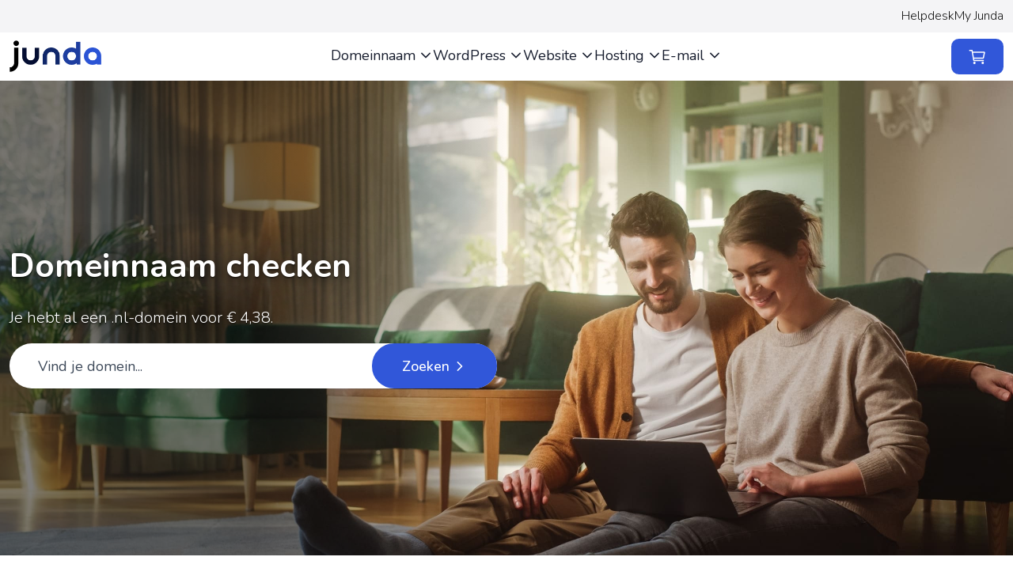

--- FILE ---
content_type: text/html; charset=utf-8
request_url: https://www.junda.nl/domeinnaam-checken
body_size: 1256
content:
<!DOCTYPE html><html lang="en"><head><meta charSet="utf-8" data-next-head=""/><meta name="viewport" content="width=device-width" data-next-head=""/><link data-next-font="size-adjust" rel="preconnect" href="/" crossorigin="anonymous"/><link rel="preload" href="/_next/static/css/2367d3fb349de6cc.css" as="style"/><link rel="preload" href="/_next/static/css/7f7106a5025228ad.css" as="style"/><meta name="sentry-trace" content="6086d2fafa3d09706a94f1e083368627-3f091acb22d1c2c8-1"/><meta name="baggage" content="sentry-environment=production,sentry-release=2693eafe30a1005d8a68d49a045c38090f0697a3,sentry-public_key=35d942199e8f413c9373f8b004cb7b82,sentry-trace_id=6086d2fafa3d09706a94f1e083368627,sentry-org_id=4504462302773248,sentry-transaction=GET%20%2Fdomeinnaam-checken,sentry-sampled=true,sentry-sample_rand=0.23939607521433426,sentry-sample_rate=0.25"/><link rel="stylesheet" href="/_next/static/css/2367d3fb349de6cc.css" data-n-g=""/><link rel="stylesheet" href="/_next/static/css/7f7106a5025228ad.css" data-n-p=""/><noscript data-n-css=""></noscript><script defer="" noModule="" src="/_next/static/chunks/polyfills-42372ed130431b0a.js"></script><script src="/_next/static/chunks/webpack-02c64c4015d25bbd.js" defer=""></script><script src="/_next/static/chunks/framework-6c237e5da43f352b.js" defer=""></script><script src="/_next/static/chunks/main-e08ed75b3bf03359.js" defer=""></script><script src="/_next/static/chunks/pages/_app-cd16486da5d2ab88.js" defer=""></script><script src="/_next/static/chunks/5971-f33fc6c66838295a.js" defer=""></script><script src="/_next/static/chunks/9006-921c4092aa596536.js" defer=""></script><script src="/_next/static/chunks/8210-cee2622538da4f3c.js" defer=""></script><script src="/_next/static/chunks/6089-fc53d5ff94078345.js" defer=""></script><script src="/_next/static/chunks/pages/domeinnaam-checken-7e7fcf2a3153ef2b.js" defer=""></script><script src="/_next/static/nc997quS2tnHXxKm60aHe/_buildManifest.js" defer=""></script><script src="/_next/static/nc997quS2tnHXxKm60aHe/_ssgManifest.js" defer=""></script></head><body><div id="__next"></div><script id="__NEXT_DATA__" type="application/json">{"props":{"pageProps":{"prices":{"webhosting-basic":{"12":{"type":"createAndRenew","recurringFrequency":12,"amount":3.99,"periodical":47.88,"discounts":[{"percentage":50.13,"amount":2,"periodical":24,"applicableTo":"purchase"}]},"36":{"type":"createAndRenew","recurringFrequency":36,"amount":3.99,"periodical":143.64,"discounts":[{"percentage":50.13,"amount":2,"periodical":72,"applicableTo":"purchase"}]}},"webhosting-plus":{"12":{"type":"createAndRenew","recurringFrequency":12,"amount":7.99,"periodical":95.88,"discounts":[{"percentage":50.06,"amount":4,"periodical":48,"applicableTo":"purchase"}]},"36":{"type":"createAndRenew","recurringFrequency":36,"amount":7.99,"periodical":287.64,"discounts":[{"percentage":62.58,"amount":5,"periodical":180,"applicableTo":"purchase"}]}},"webhosting-advanced":{"12":{"type":"createAndRenew","recurringFrequency":12,"amount":11.99,"periodical":143.88,"discounts":[{"percentage":50.04,"amount":6,"periodical":72,"applicableTo":"purchase"}]},"36":{"type":"createAndRenew","recurringFrequency":36,"amount":11.99,"periodical":431.64,"discounts":[{"percentage":66.72,"amount":8,"periodical":288,"applicableTo":"purchase"}]}},".nl":{"12":{"type":"register","recurringFrequency":12,"amount":0.365,"periodical":4.38,"discounts":[]}},".com":{"12":{"type":"register","recurringFrequency":12,"amount":0.7642,"periodical":9.17,"discounts":[]}},".be":{"12":{"type":"register","recurringFrequency":12,"amount":0.4583,"periodical":5.5,"discounts":[]}},".eu":{"12":{"type":"register","recurringFrequency":12,"amount":0.165,"periodical":1.98,"discounts":[]}},".site":{"12":{"type":"register","recurringFrequency":12,"amount":2.0242,"periodical":24.29,"discounts":[]}},".online":{"12":{"type":"register","recurringFrequency":12,"amount":2.0242,"periodical":24.29,"discounts":[]}},".dev":{"12":{"type":"register","recurringFrequency":12,"amount":0.8917,"periodical":10.7,"discounts":[]}},".team":{"12":{"type":"register","recurringFrequency":12,"amount":0.4375,"periodical":5.25,"discounts":[]}},".store":{"12":{"type":"register","recurringFrequency":12,"amount":3.0842,"periodical":37.01,"discounts":[]}},".tech":{"12":{"type":"register","recurringFrequency":12,"amount":3.595,"periodical":43.14,"discounts":[]}},".xyz":{"12":{"type":"register","recurringFrequency":12,"amount":0.1458,"periodical":1.75,"discounts":[]}},".uk":{"12":{"type":"register","recurringFrequency":12,"amount":0.3942,"periodical":4.73,"discounts":[]}}}},"__N_SSG":true},"page":"/domeinnaam-checken","query":{},"buildId":"nc997quS2tnHXxKm60aHe","isFallback":false,"isExperimentalCompile":false,"gsp":true,"scriptLoader":[]}</script></body></html>

--- FILE ---
content_type: text/css; charset=UTF-8
request_url: https://www.junda.nl/_next/static/css/2367d3fb349de6cc.css
body_size: 49078
content:
/*!
 * Bootstrap  v5.3.8 (https://getbootstrap.com/)
 * Copyright 2011-2025 The Bootstrap Authors
 * Licensed under MIT (https://github.com/twbs/bootstrap/blob/main/LICENSE)
 */:root,[data-bs-theme=light]{--bs-blue:#3157d9;--bs-indigo:#6610f2;--bs-purple:#6f42c1;--bs-pink:#d63384;--bs-red:#e43f52;--bs-orange:#fd7e14;--bs-yellow:#f17425;--bs-green:#2eca8b;--bs-cyan:#2cd4d9;--bs-white:#ffffff;--bs-gray:#6c757d;--bs-gray-dark:#343a40;--bs-gray-100:#f8f9fa;--bs-gray-200:#e9ecef;--bs-gray-300:#dee2e6;--bs-gray-400:#ced4da;--bs-gray-500:#adb5bd;--bs-gray-600:#6c757d;--bs-gray-700:#495057;--bs-gray-800:#343a40;--bs-gray-900:#212529;--bs-primary:#3157d9;--bs-secondary:#6c757d;--bs-success:#2eca8b;--bs-info:#2cd4d9;--bs-warning:#f17425;--bs-danger:#e43f52;--bs-light:#eff3f8;--bs-dark:#3c4858;--bs-footer:#202942;--bs-muted:#8492a6;--bs-black:#181818;--bs-mint-green:#e9faf3;--bs-teal:#69dcb3;--bs-primary-rgb:49,87,217;--bs-secondary-rgb:108,117,125;--bs-success-rgb:46,202,139;--bs-info-rgb:44,212,217;--bs-warning-rgb:241,116,37;--bs-danger-rgb:228,63,82;--bs-light-rgb:239,243,248;--bs-dark-rgb:60,72,88;--bs-footer-rgb:32,41,66;--bs-muted-rgb:132,146,166;--bs-mint-green-rgb:233,250,243;--bs-teal-rgb:105,220,179;--bs-primary-text-emphasis:rgb(5.2,44,101.2);--bs-secondary-text-emphasis:rgb(43.2,46.8,50);--bs-success-text-emphasis:rgb(10,54,33.6);--bs-info-text-emphasis:rgb(5.2,80.8,96);--bs-warning-text-emphasis:rgb(102,77.2,2.8);--bs-danger-text-emphasis:rgb(88,21.2,27.6);--bs-light-text-emphasis:#495057;--bs-dark-text-emphasis:#495057;--bs-primary-bg-subtle:rgb(206.6,226,254.6);--bs-secondary-bg-subtle:rgb(225.6,227.4,229);--bs-success-bg-subtle:rgb(209,231,220.8);--bs-info-bg-subtle:rgb(206.6,244.4,252);--bs-warning-bg-subtle:rgb(255,242.6,205.4);--bs-danger-bg-subtle:rgb(248,214.6,217.8);--bs-light-bg-subtle:rgb(251.5,252,252.5);--bs-dark-bg-subtle:#ced4da;--bs-primary-border-subtle:rgb(158.2,197,254.2);--bs-secondary-border-subtle:rgb(196.2,199.8,203);--bs-success-border-subtle:rgb(163,207,186.6);--bs-info-border-subtle:rgb(158.2,233.8,249);--bs-warning-border-subtle:rgb(255,230.2,155.8);--bs-danger-border-subtle:rgb(241,174.2,180.6);--bs-light-border-subtle:#e9ecef;--bs-dark-border-subtle:#adb5bd;--bs-white-rgb:255,255,255;--bs-black-rgb:24,24,24;--bs-font-sans-serif:var(--font-nunito);--bs-font-monospace:SFMono-Regular,Menlo,Monaco,Consolas,"Liberation Mono","Courier New",monospace;--bs-gradient:linear-gradient(180deg,rgba(255,255,255,0.15),rgba(255,255,255,0));--bs-body-font-family:var(--bs-font-sans-serif);--bs-body-font-size:1.125rem;--bs-body-font-weight:300;--bs-body-line-height:1.6;--bs-body-color:#161c2d;--bs-body-color-rgb:22,28,45;--bs-body-bg:#ffffff;--bs-body-bg-rgb:255,255,255;--bs-emphasis-color:#000;--bs-emphasis-color-rgb:0,0,0;--bs-secondary-color:rgba(33,37,41,0.75);--bs-secondary-color-rgb:33,37,41;--bs-secondary-bg:#e9ecef;--bs-secondary-bg-rgb:233,236,239;--bs-tertiary-color:rgba(33,37,41,0.5);--bs-tertiary-color-rgb:33,37,41;--bs-tertiary-bg:#f8f9fa;--bs-tertiary-bg-rgb:248,249,250;--bs-heading-color:inherit;--bs-link-color:#3157d9;--bs-link-color-rgb:49,87,217;--bs-link-decoration:none;--bs-link-hover-color:#3157d9;--bs-link-hover-color-rgb:49,87,217;--bs-link-hover-decoration:none;--bs-code-color:#d63384;--bs-highlight-color:#212529;--bs-highlight-bg:#fcf8e3;--bs-border-width:1px;--bs-border-style:solid;--bs-border-color:#e9ecef;--bs-border-color-translucent:rgba(0,0,0,0.175);--bs-border-radius:0.25rem;--bs-border-radius-sm:0.2rem;--bs-border-radius-lg:0.3rem;--bs-border-radius-xl:1rem;--bs-border-radius-xxl:2rem;--bs-border-radius-2xl:var(--bs-border-radius-xxl);--bs-border-radius-pill:50rem;--bs-box-shadow:0 0.125rem 0.9rem rgba(60,72,88,0.15);--bs-box-shadow-sm:0 0.125rem 0.25rem rgba(60,72,88,0.075);--bs-box-shadow-lg:0 1rem 3rem rgba(60,72,88,0.175);--bs-box-shadow-inset:inset 0 1px 2px rgba(60,72,88,0.075);--bs-focus-ring-width:0.25rem;--bs-focus-ring-opacity:0.25;--bs-focus-ring-color:rgba(13,110,253,0.25);--bs-form-valid-color:#198754;--bs-form-valid-border-color:#198754;--bs-form-invalid-color:#dc3545;--bs-form-invalid-border-color:#dc3545}[data-bs-theme=dark]{color-scheme:dark;--bs-body-color:#dee2e6;--bs-body-color-rgb:222,226,230;--bs-body-bg:#212529;--bs-body-bg-rgb:33,37,41;--bs-emphasis-color:#fff;--bs-emphasis-color-rgb:255,255,255;--bs-secondary-color:rgba(222,226,230,0.75);--bs-secondary-color-rgb:222,226,230;--bs-secondary-bg:#343a40;--bs-secondary-bg-rgb:52,58,64;--bs-tertiary-color:rgba(222,226,230,0.5);--bs-tertiary-color-rgb:222,226,230;--bs-tertiary-bg:rgb(42.5,47.5,52.5);--bs-tertiary-bg-rgb:43,48,53;--bs-primary-text-emphasis:rgb(109.8,168,253.8);--bs-secondary-text-emphasis:rgb(166.8,172.2,177);--bs-success-text-emphasis:rgb(117,183,152.4);--bs-info-text-emphasis:rgb(109.8,223.2,246);--bs-warning-text-emphasis:rgb(255,217.8,106.2);--bs-danger-text-emphasis:rgb(234,133.8,143.4);--bs-light-text-emphasis:#f8f9fa;--bs-dark-text-emphasis:#dee2e6;--bs-primary-bg-subtle:rgb(2.6,22,50.6);--bs-secondary-bg-subtle:rgb(21.6,23.4,25);--bs-success-bg-subtle:rgb(5,27,16.8);--bs-info-bg-subtle:rgb(2.6,40.4,48);--bs-warning-bg-subtle:rgb(51,38.6,1.4);--bs-danger-bg-subtle:rgb(44,10.6,13.8);--bs-light-bg-subtle:#343a40;--bs-dark-bg-subtle:#1a1d20;--bs-primary-border-subtle:rgb(7.8,66,151.8);--bs-secondary-border-subtle:rgb(64.8,70.2,75);--bs-success-border-subtle:rgb(15,81,50.4);--bs-info-border-subtle:rgb(7.8,121.2,144);--bs-warning-border-subtle:rgb(153,115.8,4.2);--bs-danger-border-subtle:rgb(132,31.8,41.4);--bs-light-border-subtle:#495057;--bs-dark-border-subtle:#343a40;--bs-heading-color:inherit;--bs-link-color:rgb(109.8,168,253.8);--bs-link-hover-color:rgb(138.84,185.4,254.04);--bs-link-color-rgb:110,168,254;--bs-link-hover-color-rgb:139,185,254;--bs-code-color:rgb(230.4,132.6,181.2);--bs-highlight-color:#dee2e6;--bs-highlight-bg:rgb(102,77.2,2.8);--bs-border-color:#495057;--bs-border-color-translucent:rgba(255,255,255,0.15);--bs-form-valid-color:rgb(117,183,152.4);--bs-form-valid-border-color:rgb(117,183,152.4);--bs-form-invalid-color:rgb(234,133.8,143.4);--bs-form-invalid-border-color:rgb(234,133.8,143.4)}*,:after,:before{box-sizing:border-box}@media(prefers-reduced-motion:no-preference){:root{scroll-behavior:smooth}}body{margin:0;font-family:var(--bs-body-font-family);font-size:var(--bs-body-font-size);font-weight:var(--bs-body-font-weight);line-height:var(--bs-body-line-height);color:var(--bs-body-color);text-align:var(--bs-body-text-align);background-color:var(--bs-body-bg);-webkit-text-size-adjust:100%;-webkit-tap-highlight-color:rgba(24,24,24,0)}hr{margin:1rem 0;color:#ebebeb;border:0;border-top:var(--bs-border-width) solid;opacity:1}.h1,.h2,.h3,.h4,.h5,.h6,h1,h2,h3,h4,h5,h6{margin-top:0;margin-bottom:.5rem;font-family:var(--font-nunito);font-weight:700;line-height:1.2;color:var(--bs-heading-color)}.h1,h1{font-size:calc(1.3875rem + 1.65vw)}@media(min-width:1200px){.h1,h1{font-size:2.625rem}}.h2,h2{font-size:calc(1.35rem + 1.2vw)}@media(min-width:1200px){.h2,h2{font-size:2.25rem}}.h3,h3{font-size:calc(1.3125rem + .75vw)}@media(min-width:1200px){.h3,h3{font-size:1.875rem}}.h4,h4{font-size:calc(1.275rem + .3vw)}@media(min-width:1200px){.h4,h4{font-size:1.5rem}}.h5,h5{font-size:1.25rem}.h6,h6{font-size:1rem}p{margin-top:0;margin-bottom:1rem}abbr[title]{-webkit-text-decoration:underline dotted;text-decoration:underline dotted;cursor:help;-webkit-text-decoration-skip-ink:none;text-decoration-skip-ink:none}address{margin-bottom:1rem;font-style:normal;line-height:inherit}ol,ul{padding-left:2rem}dl,ol,ul{margin-top:0;margin-bottom:1rem}ol ol,ol ul,ul ol,ul ul{margin-bottom:0}dt{font-weight:700}dd{margin-bottom:.5rem;margin-left:0}blockquote{margin:0 0 1rem}b,strong{font-weight:bolder}.small,small{font-size:.875em}.mark,mark{padding:.2em;color:var(--bs-highlight-color);background-color:var(--bs-highlight-bg)}sub,sup{position:relative;font-size:.75em;line-height:0;vertical-align:baseline}sub{bottom:-.25em}sup{top:-.5em}a{color:rgba(var(--bs-link-color-rgb),var(--bs-link-opacity,1))}a,a:hover{text-decoration:none}a:hover{--bs-link-color-rgb:var(--bs-link-hover-color-rgb)}a:not([href]):not([class]),a:not([href]):not([class]):hover{color:inherit;text-decoration:none}code,kbd,pre,samp{font-family:var(--bs-font-monospace);font-size:1em}pre{display:block;margin-top:0;margin-bottom:1rem;overflow:auto;font-size:.875em}pre code{font-size:inherit;color:inherit;word-break:normal}code{font-size:.875em;color:var(--bs-code-color);word-wrap:break-word}a>code{color:inherit}kbd{padding:.2rem .4rem;font-size:.875em;color:#fff;background-color:#212529;border-radius:.2rem}kbd kbd{padding:0;font-size:1em;font-weight:700}figure{margin:0 0 1rem}img,svg{vertical-align:middle}table{caption-side:bottom;border-collapse:collapse}caption{padding-top:.5rem;padding-bottom:.5rem;color:#8492a6;text-align:left}th{text-align:inherit;text-align:-webkit-match-parent}tbody,td,tfoot,th,thead,tr{border:0 solid;border-color:inherit}label{display:inline-block}button{border-radius:0}button:focus:not(:focus-visible){outline:0}button,input,optgroup,select,textarea{margin:0;font-family:inherit;font-size:inherit;line-height:inherit}button,select{text-transform:none}[role=button]{cursor:pointer}select{word-wrap:normal}select:disabled{opacity:1}[list]:not([type=date]):not([type=datetime-local]):not([type=month]):not([type=week]):not([type=time])::-webkit-calendar-picker-indicator{display:none!important}[type=button],[type=reset],[type=submit],button{-webkit-appearance:button}[type=button]:not(:disabled),[type=reset]:not(:disabled),[type=submit]:not(:disabled),button:not(:disabled){cursor:pointer}::-moz-focus-inner{padding:0;border-style:none}textarea{resize:vertical}fieldset{min-width:0;padding:0;margin:0;border:0}legend{float:left;width:100%;padding:0;margin-bottom:.5rem;line-height:inherit;font-size:calc(1.275rem + .3vw)}@media(min-width:1200px){legend{font-size:1.5rem}}legend+*{clear:left}::-webkit-datetime-edit-day-field,::-webkit-datetime-edit-fields-wrapper,::-webkit-datetime-edit-hour-field,::-webkit-datetime-edit-minute,::-webkit-datetime-edit-month-field,::-webkit-datetime-edit-text,::-webkit-datetime-edit-year-field{padding:0}::-webkit-inner-spin-button{height:auto}[type=search]{-webkit-appearance:textfield;outline-offset:-2px}[type=search]::-webkit-search-cancel-button{cursor:pointer;filter:grayscale(1)}::-webkit-search-decoration{-webkit-appearance:none}::-webkit-color-swatch-wrapper{padding:0}::-webkit-file-upload-button{font:inherit;-webkit-appearance:button}::file-selector-button{font:inherit;-webkit-appearance:button}output{display:inline-block}iframe{border:0}summary{display:list-item;cursor:pointer}progress{vertical-align:baseline}[hidden]{display:none!important}.lead{font-size:calc(1.265625rem + .1875vw)}@media(min-width:1200px){.lead{font-size:1.40625rem}}.display-1,.lead{font-weight:300}.display-1{line-height:1.2;font-size:calc(1.625rem + 4.5vw)}@media(min-width:1200px){.display-1{font-size:5rem}}.display-2{font-weight:300;line-height:1.2;font-size:calc(1.575rem + 3.9vw)}@media(min-width:1200px){.display-2{font-size:4.5rem}}.display-3{font-weight:300;line-height:1.2;font-size:calc(1.525rem + 3.3vw)}@media(min-width:1200px){.display-3{font-size:4rem}}.display-4{font-weight:300;line-height:1.2;font-size:calc(1.475rem + 2.7vw)}@media(min-width:1200px){.display-4{font-size:3.5rem}}.display-5{font-weight:300;line-height:1.2;font-size:calc(1.425rem + 2.1vw)}@media(min-width:1200px){.display-5{font-size:3rem}}.display-6{font-weight:300;line-height:1.2;font-size:calc(1.375rem + 1.5vw)}@media(min-width:1200px){.display-6{font-size:2.5rem}}.list-inline,.list-unstyled{padding-left:0;list-style:none}.list-inline-item{display:inline-block}.list-inline-item:not(:last-child){margin-right:.5rem}.initialism{font-size:.875em;text-transform:uppercase}.blockquote{margin-bottom:1rem;font-size:calc(1.265625rem + .1875vw)}@media(min-width:1200px){.blockquote{font-size:1.40625rem}}.blockquote>:last-child{margin-bottom:0}.blockquote-footer{margin-top:-1rem;margin-bottom:1rem;font-size:.875em;color:#6c757d}.blockquote-footer:before{content:"— "}.img-fluid,.img-thumbnail{max-width:100%;height:auto}.img-thumbnail{padding:.25rem;background-color:#fff;border:1px solid #dee2e6;border-radius:.25rem;box-shadow:0 .125rem .25rem rgba(60,72,88,.075)}.figure{display:inline-block}.figure-img{margin-bottom:.5rem;line-height:1}.figure-caption{font-size:.875em;color:#6c757d}.container,.container-fluid,.container-lg,.container-md,.container-sm,.container-xl,.container-xxl{--bs-gutter-x:1.5rem;--bs-gutter-y:0;width:100%;padding-right:calc(var(--bs-gutter-x)*.5);padding-left:calc(var(--bs-gutter-x)*.5);margin-right:auto;margin-left:auto}@media(min-width:576px){.container,.container-sm{max-width:540px}}@media(min-width:768px){.container,.container-md,.container-sm{max-width:720px}}@media(min-width:992px){.container,.container-lg,.container-md,.container-sm{max-width:960px}}@media(min-width:1200px){.container,.container-lg,.container-md,.container-sm,.container-xl{max-width:1140px}}@media(min-width:1400px){.container,.container-lg,.container-md,.container-sm,.container-xl,.container-xxl{max-width:1320px}}:root{--bs-breakpoint-xs:0;--bs-breakpoint-sm:576px;--bs-breakpoint-md:768px;--bs-breakpoint-lg:992px;--bs-breakpoint-xl:1200px;--bs-breakpoint-xxl:1400px}.row{--bs-gutter-x:1.5rem;--bs-gutter-y:0;display:flex;flex-wrap:wrap;margin-top:calc(-1*var(--bs-gutter-y));margin-right:calc(-.5*var(--bs-gutter-x));margin-left:calc(-.5*var(--bs-gutter-x))}.row>*{flex-shrink:0;width:100%;max-width:100%;padding-right:calc(var(--bs-gutter-x)*.5);padding-left:calc(var(--bs-gutter-x)*.5);margin-top:var(--bs-gutter-y)}.col{flex:1 0}.row-cols-auto>*{flex:0 0 auto;width:auto}.row-cols-1>*{flex:0 0 auto;width:100%}.row-cols-2>*{flex:0 0 auto;width:50%}.row-cols-3>*{flex:0 0 auto;width:33.33333333%}.row-cols-4>*{flex:0 0 auto;width:25%}.row-cols-5>*{flex:0 0 auto;width:20%}.row-cols-6>*{flex:0 0 auto;width:16.66666667%}.col-auto{flex:0 0 auto;width:auto}.col-1{flex:0 0 auto;width:8.33333333%}.col-2{flex:0 0 auto;width:16.66666667%}.col-3{flex:0 0 auto;width:25%}.col-4{flex:0 0 auto;width:33.33333333%}.col-5{flex:0 0 auto;width:41.66666667%}.col-6{flex:0 0 auto;width:50%}.col-7{flex:0 0 auto;width:58.33333333%}.col-8{flex:0 0 auto;width:66.66666667%}.col-9{flex:0 0 auto;width:75%}.col-10{flex:0 0 auto;width:83.33333333%}.col-11{flex:0 0 auto;width:91.66666667%}.col-12{flex:0 0 auto;width:100%}.offset-1{margin-left:8.33333333%}.offset-2{margin-left:16.66666667%}.offset-3{margin-left:25%}.offset-4{margin-left:33.33333333%}.offset-5{margin-left:41.66666667%}.offset-6{margin-left:50%}.offset-7{margin-left:58.33333333%}.offset-8{margin-left:66.66666667%}.offset-9{margin-left:75%}.offset-10{margin-left:83.33333333%}.offset-11{margin-left:91.66666667%}.g-0,.gx-0{--bs-gutter-x:0}.g-0,.gy-0{--bs-gutter-y:0}.g-1,.gx-1{--bs-gutter-x:0.25rem}.g-1,.gy-1{--bs-gutter-y:0.25rem}.g-2,.gx-2{--bs-gutter-x:0.5rem}.g-2,.gy-2{--bs-gutter-y:0.5rem}.g-3,.gx-3{--bs-gutter-x:1rem}.g-3,.gy-3{--bs-gutter-y:1rem}.g-4,.gx-4{--bs-gutter-x:1.5rem}.g-4,.gy-4{--bs-gutter-y:1.5rem}.g-5,.gx-5{--bs-gutter-x:3rem}.g-5,.gy-5{--bs-gutter-y:3rem}@media(min-width:576px){.col-sm{flex:1 0}.row-cols-sm-auto>*{flex:0 0 auto;width:auto}.row-cols-sm-1>*{flex:0 0 auto;width:100%}.row-cols-sm-2>*{flex:0 0 auto;width:50%}.row-cols-sm-3>*{flex:0 0 auto;width:33.33333333%}.row-cols-sm-4>*{flex:0 0 auto;width:25%}.row-cols-sm-5>*{flex:0 0 auto;width:20%}.row-cols-sm-6>*{flex:0 0 auto;width:16.66666667%}.col-sm-auto{flex:0 0 auto;width:auto}.col-sm-1{flex:0 0 auto;width:8.33333333%}.col-sm-2{flex:0 0 auto;width:16.66666667%}.col-sm-3{flex:0 0 auto;width:25%}.col-sm-4{flex:0 0 auto;width:33.33333333%}.col-sm-5{flex:0 0 auto;width:41.66666667%}.col-sm-6{flex:0 0 auto;width:50%}.col-sm-7{flex:0 0 auto;width:58.33333333%}.col-sm-8{flex:0 0 auto;width:66.66666667%}.col-sm-9{flex:0 0 auto;width:75%}.col-sm-10{flex:0 0 auto;width:83.33333333%}.col-sm-11{flex:0 0 auto;width:91.66666667%}.col-sm-12{flex:0 0 auto;width:100%}.offset-sm-0{margin-left:0}.offset-sm-1{margin-left:8.33333333%}.offset-sm-2{margin-left:16.66666667%}.offset-sm-3{margin-left:25%}.offset-sm-4{margin-left:33.33333333%}.offset-sm-5{margin-left:41.66666667%}.offset-sm-6{margin-left:50%}.offset-sm-7{margin-left:58.33333333%}.offset-sm-8{margin-left:66.66666667%}.offset-sm-9{margin-left:75%}.offset-sm-10{margin-left:83.33333333%}.offset-sm-11{margin-left:91.66666667%}.g-sm-0,.gx-sm-0{--bs-gutter-x:0}.g-sm-0,.gy-sm-0{--bs-gutter-y:0}.g-sm-1,.gx-sm-1{--bs-gutter-x:0.25rem}.g-sm-1,.gy-sm-1{--bs-gutter-y:0.25rem}.g-sm-2,.gx-sm-2{--bs-gutter-x:0.5rem}.g-sm-2,.gy-sm-2{--bs-gutter-y:0.5rem}.g-sm-3,.gx-sm-3{--bs-gutter-x:1rem}.g-sm-3,.gy-sm-3{--bs-gutter-y:1rem}.g-sm-4,.gx-sm-4{--bs-gutter-x:1.5rem}.g-sm-4,.gy-sm-4{--bs-gutter-y:1.5rem}.g-sm-5,.gx-sm-5{--bs-gutter-x:3rem}.g-sm-5,.gy-sm-5{--bs-gutter-y:3rem}}@media(min-width:768px){.col-md{flex:1 0}.row-cols-md-auto>*{flex:0 0 auto;width:auto}.row-cols-md-1>*{flex:0 0 auto;width:100%}.row-cols-md-2>*{flex:0 0 auto;width:50%}.row-cols-md-3>*{flex:0 0 auto;width:33.33333333%}.row-cols-md-4>*{flex:0 0 auto;width:25%}.row-cols-md-5>*{flex:0 0 auto;width:20%}.row-cols-md-6>*{flex:0 0 auto;width:16.66666667%}.col-md-auto{flex:0 0 auto;width:auto}.col-md-1{flex:0 0 auto;width:8.33333333%}.col-md-2{flex:0 0 auto;width:16.66666667%}.col-md-3{flex:0 0 auto;width:25%}.col-md-4{flex:0 0 auto;width:33.33333333%}.col-md-5{flex:0 0 auto;width:41.66666667%}.col-md-6{flex:0 0 auto;width:50%}.col-md-7{flex:0 0 auto;width:58.33333333%}.col-md-8{flex:0 0 auto;width:66.66666667%}.col-md-9{flex:0 0 auto;width:75%}.col-md-10{flex:0 0 auto;width:83.33333333%}.col-md-11{flex:0 0 auto;width:91.66666667%}.col-md-12{flex:0 0 auto;width:100%}.offset-md-0{margin-left:0}.offset-md-1{margin-left:8.33333333%}.offset-md-2{margin-left:16.66666667%}.offset-md-3{margin-left:25%}.offset-md-4{margin-left:33.33333333%}.offset-md-5{margin-left:41.66666667%}.offset-md-6{margin-left:50%}.offset-md-7{margin-left:58.33333333%}.offset-md-8{margin-left:66.66666667%}.offset-md-9{margin-left:75%}.offset-md-10{margin-left:83.33333333%}.offset-md-11{margin-left:91.66666667%}.g-md-0,.gx-md-0{--bs-gutter-x:0}.g-md-0,.gy-md-0{--bs-gutter-y:0}.g-md-1,.gx-md-1{--bs-gutter-x:0.25rem}.g-md-1,.gy-md-1{--bs-gutter-y:0.25rem}.g-md-2,.gx-md-2{--bs-gutter-x:0.5rem}.g-md-2,.gy-md-2{--bs-gutter-y:0.5rem}.g-md-3,.gx-md-3{--bs-gutter-x:1rem}.g-md-3,.gy-md-3{--bs-gutter-y:1rem}.g-md-4,.gx-md-4{--bs-gutter-x:1.5rem}.g-md-4,.gy-md-4{--bs-gutter-y:1.5rem}.g-md-5,.gx-md-5{--bs-gutter-x:3rem}.g-md-5,.gy-md-5{--bs-gutter-y:3rem}}@media(min-width:992px){.col-lg{flex:1 0}.row-cols-lg-auto>*{flex:0 0 auto;width:auto}.row-cols-lg-1>*{flex:0 0 auto;width:100%}.row-cols-lg-2>*{flex:0 0 auto;width:50%}.row-cols-lg-3>*{flex:0 0 auto;width:33.33333333%}.row-cols-lg-4>*{flex:0 0 auto;width:25%}.row-cols-lg-5>*{flex:0 0 auto;width:20%}.row-cols-lg-6>*{flex:0 0 auto;width:16.66666667%}.col-lg-auto{flex:0 0 auto;width:auto}.col-lg-1{flex:0 0 auto;width:8.33333333%}.col-lg-2{flex:0 0 auto;width:16.66666667%}.col-lg-3{flex:0 0 auto;width:25%}.col-lg-4{flex:0 0 auto;width:33.33333333%}.col-lg-5{flex:0 0 auto;width:41.66666667%}.col-lg-6{flex:0 0 auto;width:50%}.col-lg-7{flex:0 0 auto;width:58.33333333%}.col-lg-8{flex:0 0 auto;width:66.66666667%}.col-lg-9{flex:0 0 auto;width:75%}.col-lg-10{flex:0 0 auto;width:83.33333333%}.col-lg-11{flex:0 0 auto;width:91.66666667%}.col-lg-12{flex:0 0 auto;width:100%}.offset-lg-0{margin-left:0}.offset-lg-1{margin-left:8.33333333%}.offset-lg-2{margin-left:16.66666667%}.offset-lg-3{margin-left:25%}.offset-lg-4{margin-left:33.33333333%}.offset-lg-5{margin-left:41.66666667%}.offset-lg-6{margin-left:50%}.offset-lg-7{margin-left:58.33333333%}.offset-lg-8{margin-left:66.66666667%}.offset-lg-9{margin-left:75%}.offset-lg-10{margin-left:83.33333333%}.offset-lg-11{margin-left:91.66666667%}.g-lg-0,.gx-lg-0{--bs-gutter-x:0}.g-lg-0,.gy-lg-0{--bs-gutter-y:0}.g-lg-1,.gx-lg-1{--bs-gutter-x:0.25rem}.g-lg-1,.gy-lg-1{--bs-gutter-y:0.25rem}.g-lg-2,.gx-lg-2{--bs-gutter-x:0.5rem}.g-lg-2,.gy-lg-2{--bs-gutter-y:0.5rem}.g-lg-3,.gx-lg-3{--bs-gutter-x:1rem}.g-lg-3,.gy-lg-3{--bs-gutter-y:1rem}.g-lg-4,.gx-lg-4{--bs-gutter-x:1.5rem}.g-lg-4,.gy-lg-4{--bs-gutter-y:1.5rem}.g-lg-5,.gx-lg-5{--bs-gutter-x:3rem}.g-lg-5,.gy-lg-5{--bs-gutter-y:3rem}}@media(min-width:1200px){.col-xl{flex:1 0}.row-cols-xl-auto>*{flex:0 0 auto;width:auto}.row-cols-xl-1>*{flex:0 0 auto;width:100%}.row-cols-xl-2>*{flex:0 0 auto;width:50%}.row-cols-xl-3>*{flex:0 0 auto;width:33.33333333%}.row-cols-xl-4>*{flex:0 0 auto;width:25%}.row-cols-xl-5>*{flex:0 0 auto;width:20%}.row-cols-xl-6>*{flex:0 0 auto;width:16.66666667%}.col-xl-auto{flex:0 0 auto;width:auto}.col-xl-1{flex:0 0 auto;width:8.33333333%}.col-xl-2{flex:0 0 auto;width:16.66666667%}.col-xl-3{flex:0 0 auto;width:25%}.col-xl-4{flex:0 0 auto;width:33.33333333%}.col-xl-5{flex:0 0 auto;width:41.66666667%}.col-xl-6{flex:0 0 auto;width:50%}.col-xl-7{flex:0 0 auto;width:58.33333333%}.col-xl-8{flex:0 0 auto;width:66.66666667%}.col-xl-9{flex:0 0 auto;width:75%}.col-xl-10{flex:0 0 auto;width:83.33333333%}.col-xl-11{flex:0 0 auto;width:91.66666667%}.col-xl-12{flex:0 0 auto;width:100%}.offset-xl-0{margin-left:0}.offset-xl-1{margin-left:8.33333333%}.offset-xl-2{margin-left:16.66666667%}.offset-xl-3{margin-left:25%}.offset-xl-4{margin-left:33.33333333%}.offset-xl-5{margin-left:41.66666667%}.offset-xl-6{margin-left:50%}.offset-xl-7{margin-left:58.33333333%}.offset-xl-8{margin-left:66.66666667%}.offset-xl-9{margin-left:75%}.offset-xl-10{margin-left:83.33333333%}.offset-xl-11{margin-left:91.66666667%}.g-xl-0,.gx-xl-0{--bs-gutter-x:0}.g-xl-0,.gy-xl-0{--bs-gutter-y:0}.g-xl-1,.gx-xl-1{--bs-gutter-x:0.25rem}.g-xl-1,.gy-xl-1{--bs-gutter-y:0.25rem}.g-xl-2,.gx-xl-2{--bs-gutter-x:0.5rem}.g-xl-2,.gy-xl-2{--bs-gutter-y:0.5rem}.g-xl-3,.gx-xl-3{--bs-gutter-x:1rem}.g-xl-3,.gy-xl-3{--bs-gutter-y:1rem}.g-xl-4,.gx-xl-4{--bs-gutter-x:1.5rem}.g-xl-4,.gy-xl-4{--bs-gutter-y:1.5rem}.g-xl-5,.gx-xl-5{--bs-gutter-x:3rem}.g-xl-5,.gy-xl-5{--bs-gutter-y:3rem}}@media(min-width:1400px){.col-xxl{flex:1 0}.row-cols-xxl-auto>*{flex:0 0 auto;width:auto}.row-cols-xxl-1>*{flex:0 0 auto;width:100%}.row-cols-xxl-2>*{flex:0 0 auto;width:50%}.row-cols-xxl-3>*{flex:0 0 auto;width:33.33333333%}.row-cols-xxl-4>*{flex:0 0 auto;width:25%}.row-cols-xxl-5>*{flex:0 0 auto;width:20%}.row-cols-xxl-6>*{flex:0 0 auto;width:16.66666667%}.col-xxl-auto{flex:0 0 auto;width:auto}.col-xxl-1{flex:0 0 auto;width:8.33333333%}.col-xxl-2{flex:0 0 auto;width:16.66666667%}.col-xxl-3{flex:0 0 auto;width:25%}.col-xxl-4{flex:0 0 auto;width:33.33333333%}.col-xxl-5{flex:0 0 auto;width:41.66666667%}.col-xxl-6{flex:0 0 auto;width:50%}.col-xxl-7{flex:0 0 auto;width:58.33333333%}.col-xxl-8{flex:0 0 auto;width:66.66666667%}.col-xxl-9{flex:0 0 auto;width:75%}.col-xxl-10{flex:0 0 auto;width:83.33333333%}.col-xxl-11{flex:0 0 auto;width:91.66666667%}.col-xxl-12{flex:0 0 auto;width:100%}.offset-xxl-0{margin-left:0}.offset-xxl-1{margin-left:8.33333333%}.offset-xxl-2{margin-left:16.66666667%}.offset-xxl-3{margin-left:25%}.offset-xxl-4{margin-left:33.33333333%}.offset-xxl-5{margin-left:41.66666667%}.offset-xxl-6{margin-left:50%}.offset-xxl-7{margin-left:58.33333333%}.offset-xxl-8{margin-left:66.66666667%}.offset-xxl-9{margin-left:75%}.offset-xxl-10{margin-left:83.33333333%}.offset-xxl-11{margin-left:91.66666667%}.g-xxl-0,.gx-xxl-0{--bs-gutter-x:0}.g-xxl-0,.gy-xxl-0{--bs-gutter-y:0}.g-xxl-1,.gx-xxl-1{--bs-gutter-x:0.25rem}.g-xxl-1,.gy-xxl-1{--bs-gutter-y:0.25rem}.g-xxl-2,.gx-xxl-2{--bs-gutter-x:0.5rem}.g-xxl-2,.gy-xxl-2{--bs-gutter-y:0.5rem}.g-xxl-3,.gx-xxl-3{--bs-gutter-x:1rem}.g-xxl-3,.gy-xxl-3{--bs-gutter-y:1rem}.g-xxl-4,.gx-xxl-4{--bs-gutter-x:1.5rem}.g-xxl-4,.gy-xxl-4{--bs-gutter-y:1.5rem}.g-xxl-5,.gx-xxl-5{--bs-gutter-x:3rem}.g-xxl-5,.gy-xxl-5{--bs-gutter-y:3rem}}.table{--bs-table-color-type:initial;--bs-table-bg-type:initial;--bs-table-color-state:initial;--bs-table-bg-state:initial;--bs-table-color:#161c2d;--bs-table-bg:#ffffff;--bs-table-border-color:#e9ecef;--bs-table-accent-bg:transparent;--bs-table-striped-color:#161c2d;--bs-table-striped-bg:#f7f7f7;--bs-table-active-color:#161c2d;--bs-table-active-bg:rgba(24,24,24,0.1);--bs-table-hover-color:#161c2d;--bs-table-hover-bg:#f7f7f7;width:100%;margin-bottom:1rem;vertical-align:top;border-color:var(--bs-table-border-color)}.table>:not(caption)>*>*{padding:.5rem;color:var(--bs-table-color-state,var(--bs-table-color-type,var(--bs-table-color)));background-color:var(--bs-table-bg);border-bottom-width:1px;box-shadow:inset 0 0 0 9999px var(--bs-table-bg-state,var(--bs-table-bg-type,var(--bs-table-accent-bg)))}.table>tbody{vertical-align:inherit}.table>thead{vertical-align:bottom}.table-group-divider{border-top:calc(1px*2) solid}.caption-top{caption-side:top}.table-sm>:not(caption)>*>*{padding:.25rem}.table-bordered>:not(caption)>*{border-width:1px 0}.table-bordered>:not(caption)>*>*{border-width:0 1px}.table-borderless>:not(caption)>*>*{border-bottom-width:0}.table-borderless>:not(:first-child){border-top-width:0}.table-striped-columns>:not(caption)>tr>:nth-child(2n),.table-striped>tbody>tr:nth-of-type(odd)>*{--bs-table-color-type:var(--bs-table-striped-color);--bs-table-bg-type:var(--bs-table-striped-bg)}.table-active{--bs-table-color-state:var(--bs-table-active-color);--bs-table-bg-state:var(--bs-table-active-bg)}.table-hover>tbody>tr:hover>*{--bs-table-color-state:var(--bs-table-hover-color);--bs-table-bg-state:var(--bs-table-hover-bg)}.table-primary{--bs-table-color:#181818;--bs-table-bg:rgb(213.8,221.4,247.4);--bs-table-border-color:rgb(194.82,201.66,225.06);--bs-table-striped-bg:#181818;--bs-table-striped-color:#ffffff;--bs-table-active-bg:rgb(194.82,201.66,225.06);--bs-table-active-color:#181818;--bs-table-hover-bg:#181818;--bs-table-hover-color:#ffffff}.table-primary,.table-secondary{color:var(--bs-table-color);border-color:var(--bs-table-border-color)}.table-secondary{--bs-table-color:#181818;--bs-table-bg:rgb(225.6,227.4,229);--bs-table-border-color:rgb(205.44,207.06,208.5);--bs-table-striped-bg:#181818;--bs-table-striped-color:#ffffff;--bs-table-active-bg:rgb(205.44,207.06,208.5);--bs-table-active-color:#181818;--bs-table-hover-bg:#181818;--bs-table-hover-color:#ffffff}.table-success{--bs-table-color:#181818;--bs-table-bg:rgb(213.2,244.4,231.8);--bs-table-border-color:rgb(194.28,222.36,211.02);--bs-table-striped-bg:#181818;--bs-table-striped-color:#ffffff;--bs-table-active-bg:rgb(194.28,222.36,211.02);--bs-table-active-color:#181818;--bs-table-hover-bg:#181818;--bs-table-hover-color:#ffffff}.table-info,.table-success{color:var(--bs-table-color);border-color:var(--bs-table-border-color)}.table-info{--bs-table-color:#181818;--bs-table-bg:rgb(212.8,246.4,247.4);--bs-table-border-color:rgb(193.92,224.16,225.06);--bs-table-striped-bg:#181818;--bs-table-striped-color:#ffffff;--bs-table-active-bg:rgb(193.92,224.16,225.06);--bs-table-active-color:#181818;--bs-table-hover-bg:#181818;--bs-table-hover-color:#ffffff}.table-warning{--bs-table-color:#181818;--bs-table-bg:rgb(252.2,227.2,211.4);--bs-table-border-color:rgb(229.38,206.88,192.66);--bs-table-striped-bg:#181818;--bs-table-striped-color:#ffffff;--bs-table-active-bg:rgb(229.38,206.88,192.66);--bs-table-active-color:#181818;--bs-table-hover-bg:#181818;--bs-table-hover-color:#ffffff}.table-danger,.table-warning{color:var(--bs-table-color);border-color:var(--bs-table-border-color)}.table-danger{--bs-table-color:#181818;--bs-table-bg:rgb(249.6,216.6,220.4);--bs-table-border-color:rgb(227.04,197.34,200.76);--bs-table-striped-bg:#181818;--bs-table-striped-color:#ffffff;--bs-table-active-bg:rgb(227.04,197.34,200.76);--bs-table-active-color:#181818;--bs-table-hover-bg:#181818;--bs-table-hover-color:#ffffff}.table-light{--bs-table-color:#181818;--bs-table-bg:#eff3f8;--bs-table-border-color:rgb(217.5,221.1,225.6);--bs-table-striped-bg:#181818;--bs-table-striped-color:#ffffff;--bs-table-active-bg:rgb(217.5,221.1,225.6);--bs-table-active-color:#181818;--bs-table-hover-bg:#181818;--bs-table-hover-color:#ffffff}.table-dark,.table-light{color:var(--bs-table-color);border-color:var(--bs-table-border-color)}.table-dark{--bs-table-color:#ffffff;--bs-table-bg:#3c4858;--bs-table-border-color:rgb(79.5,90.3,104.7);--bs-table-striped-bg:white;--bs-table-striped-color:#181818;--bs-table-active-bg:rgb(79.5,90.3,104.7);--bs-table-active-color:#ffffff;--bs-table-hover-bg:white;--bs-table-hover-color:#181818}.table-responsive{-webkit-overflow-scrolling:touch}@media(max-width:575.98px){.table-responsive-sm{overflow-x:auto;-webkit-overflow-scrolling:touch}}@media(max-width:767.98px){.table-responsive-md{overflow-x:auto;-webkit-overflow-scrolling:touch}}@media(max-width:991.98px){.table-responsive-lg{overflow-x:auto;-webkit-overflow-scrolling:touch}}@media(max-width:1199.98px){.table-responsive-xl{overflow-x:auto;-webkit-overflow-scrolling:touch}}@media(max-width:1399.98px){.table-responsive-xxl{overflow-x:auto;-webkit-overflow-scrolling:touch}}.form-label{margin-bottom:.5rem;font-weight:500}.col-form-label{padding-top:.125rem;padding-bottom:.125rem;margin-bottom:0;font-size:inherit;font-weight:500;line-height:1.6}.col-form-label-lg{padding-top:.625rem;padding-bottom:.625rem;font-size:calc(1.265625rem + .1875vw)}@media(min-width:1200px){.col-form-label-lg{font-size:1.40625rem}}.col-form-label-sm{padding-top:.375rem;padding-bottom:.375rem;font-size:.871875rem}.form-text{margin-top:.25rem;font-size:.875em;color:#8492a6}.form-control{display:block;width:100%;padding:0 1rem;font-size:1.125rem;font-weight:300;line-height:1.6;color:#161c2d;-webkit-appearance:none;-moz-appearance:none;appearance:none;background-color:#fff;background-clip:padding-box;border:.125rem solid #ddd;border-radius:.5rem;box-shadow:0;transition:border-color .15s ease-in-out,box-shadow .15s ease-in-out}@media(prefers-reduced-motion:reduce){.form-control{transition:none}}.form-control[type=file]{overflow:hidden}.form-control[type=file]:not(:disabled):not([readonly]){cursor:pointer}.form-control:focus{color:#161c2d;background-color:#fff;border-color:#98abec;outline:0;box-shadow:0,0 0 0 .25rem rgba(49,87,217,.25)}.form-control::-webkit-date-and-time-value{min-width:85px;height:1.6em;margin:0}.form-control::-webkit-datetime-edit{display:block;padding:0}.form-control::placeholder{color:#6c757d;opacity:1}.form-control:disabled{background-color:#e9ecef;opacity:1}.form-control::-webkit-file-upload-button{padding:0 1rem;margin:0 -1rem;-webkit-margin-end:1rem;margin-inline-end:1rem;color:#161c2d;background-color:#e9ecef;pointer-events:none;border:0 solid;border-color:inherit;border-inline-end-width:.125rem;border-radius:0;-webkit-transition:color .15s ease-in-out,background-color .15s ease-in-out,border-color .15s ease-in-out,box-shadow .15s ease-in-out;transition:color .15s ease-in-out,background-color .15s ease-in-out,border-color .15s ease-in-out,box-shadow .15s ease-in-out}.form-control::file-selector-button{padding:0 1rem;margin:0 -1rem;-webkit-margin-end:1rem;margin-inline-end:1rem;color:#161c2d;background-color:#e9ecef;pointer-events:none;border:0 solid;border-color:inherit;border-inline-end-width:.125rem;border-radius:0;transition:color .15s ease-in-out,background-color .15s ease-in-out,border-color .15s ease-in-out,box-shadow .15s ease-in-out}@media(prefers-reduced-motion:reduce){.form-control::-webkit-file-upload-button{-webkit-transition:none;transition:none}.form-control::file-selector-button{transition:none}}.form-control:hover:not(:disabled):not([readonly])::-webkit-file-upload-button{background-color:rgb(221.35,224.2,227.05)}.form-control:hover:not(:disabled):not([readonly])::file-selector-button{background-color:rgb(221.35,224.2,227.05)}.form-control-plaintext{display:block;width:100%;padding:0;margin-bottom:0;line-height:1.6;color:#161c2d;background-color:rgba(0,0,0,0);border:solid rgba(0,0,0,0);border-width:.125rem 0}.form-control-plaintext:focus{outline:0}.form-control-plaintext.form-control-lg,.form-control-plaintext.form-control-sm{padding-right:0;padding-left:0}.form-control-sm{min-height:calc(1.6em + .75rem);padding:.25rem .5rem;font-size:.871875rem;border-radius:.2rem}.form-control-sm::-webkit-file-upload-button{padding:.25rem .5rem;margin:-.25rem -.5rem;-webkit-margin-end:.5rem;margin-inline-end:.5rem}.form-control-sm::file-selector-button{padding:.25rem .5rem;margin:-.25rem -.5rem;-webkit-margin-end:.5rem;margin-inline-end:.5rem}.form-control-lg{min-height:calc(1.6em + 1.25rem);padding:.5rem 1rem;font-size:calc(1.265625rem + .1875vw)}@media(min-width:1200px){.form-control-lg{font-size:1.40625rem}}.form-control-lg{border-radius:.3rem}.form-control-lg::-webkit-file-upload-button{padding:.5rem 1rem;margin:-.5rem -1rem;-webkit-margin-end:1rem;margin-inline-end:1rem}.form-control-lg::file-selector-button{padding:.5rem 1rem;margin:-.5rem -1rem;-webkit-margin-end:1rem;margin-inline-end:1rem}textarea.form-control{min-height:calc(1.6em + .25rem)}textarea.form-control-sm{min-height:calc(1.6em + .75rem)}textarea.form-control-lg{min-height:calc(1.6em + 1.25rem)}.form-control-color{width:3rem;height:calc(1.6em + .25rem);padding:0}.form-control-color:not(:disabled):not([readonly]){cursor:pointer}.form-control-color::-moz-color-swatch{border:0!important;border-radius:.5rem}.form-control-color::-webkit-color-swatch{border:0!important;border-radius:.5rem}.form-control-color.form-control-sm{height:calc(1.6em + .75rem)}.form-control-color.form-control-lg{height:calc(1.6em + 1.25rem)}.form-select{--bs-form-select-bg-img:url("data:image/svg+xml,%3csvg xmlns='http://www.w3.org/2000/svg' viewBox='0 0 16 16'%3e%3cpath fill='none' stroke='%23343a40' stroke-linecap='round' stroke-linejoin='round' stroke-width='2' d='M2 5l6 6 6-6'/%3e%3c/svg%3e");display:block;width:100%;padding:0 3rem 0 1rem;font-size:1.125rem;font-weight:300;line-height:1.6;color:#161c2d;-webkit-appearance:none;-moz-appearance:none;appearance:none;background-color:#fff;background-image:var(--bs-form-select-bg-img),var(--bs-form-select-bg-icon,none);background-repeat:no-repeat;background-position:right 1rem center;background-size:16px 12px;border:.125rem solid #ddd;border-radius:.5rem;box-shadow:0;transition:border-color .15s ease-in-out,box-shadow .15s ease-in-out}@media(prefers-reduced-motion:reduce){.form-select{transition:none}}.form-select:focus{border-color:#98abec;outline:0;box-shadow:0,0 0 0 .25rem rgba(49,87,217,.25)}.form-select[multiple],.form-select[size]:not([size="1"]){padding-right:1rem;background-image:none}.form-select:disabled{background-color:#e9ecef}.form-select:-moz-focusring{color:rgba(0,0,0,0);text-shadow:0 0 0 #161c2d}.form-select-sm{padding-top:.25rem;padding-bottom:.25rem;padding-left:.5rem;font-size:.871875rem;border-radius:.2rem}.form-select-lg{padding-top:.5rem;padding-bottom:.5rem;padding-left:1rem;font-size:calc(1.265625rem + .1875vw)}@media(min-width:1200px){.form-select-lg{font-size:1.40625rem}}.form-select-lg{border-radius:.3rem}[data-bs-theme=dark] .form-select{--bs-form-select-bg-img:url("data:image/svg+xml,%3csvg xmlns='http://www.w3.org/2000/svg' viewBox='0 0 16 16'%3e%3cpath fill='none' stroke='%23dee2e6' stroke-linecap='round' stroke-linejoin='round' stroke-width='2' d='m2 5 6 6 6-6'/%3e%3c/svg%3e")}.form-check{display:block;min-height:1.8rem;padding-left:2rem;margin-bottom:0}.form-check .form-check-input{float:left;margin-left:-2rem}.form-check-reverse{padding-right:2rem;padding-left:0;text-align:right}.form-check-reverse .form-check-input{float:right;margin-right:-2rem;margin-left:0}.form-check-input{--bs-form-check-bg:#ffffff;flex-shrink:0;width:1.5rem;height:1.5rem;margin-top:.05rem;vertical-align:top;-webkit-appearance:none;-moz-appearance:none;appearance:none;background-color:var(--bs-form-check-bg);background-image:var(--bs-form-check-bg-image);background-repeat:no-repeat;background-position:50%;background-size:contain;border:2px solid #ddd;print-color-adjust:exact}.form-check-input[type=checkbox]{border-radius:.25em}.form-check-input[type=radio]{border-radius:50%}.form-check-input:active{filter:brightness(90%)}.form-check-input:focus{border-color:#98abec;outline:0;box-shadow:0 0 0 .25rem rgba(49,87,217,.25)}.form-check-input:checked{background-color:#3157d9;border-color:#3157d9}.form-check-input:checked[type=checkbox]{--bs-form-check-bg-image:url("data:image/svg+xml,%3csvg xmlns='http://www.w3.org/2000/svg' viewBox='0 0 20 20'%3e%3cpath fill='none' stroke='%23ffffff' stroke-linecap='round' stroke-linejoin='round' stroke-width='3' d='M6 10l3 3l6-6'/%3e%3c/svg%3e")}.form-check-input:checked[type=radio]{--bs-form-check-bg-image:url("data:image/svg+xml,%3csvg xmlns='http://www.w3.org/2000/svg' viewBox='-4 -4 8 8'%3e%3ccircle r='2' fill='%23ffffff'/%3e%3c/svg%3e")}.form-check-input[type=checkbox]:indeterminate{background-color:#3157d9;border-color:#3157d9;--bs-form-check-bg-image:url("data:image/svg+xml,%3csvg xmlns='http://www.w3.org/2000/svg' viewBox='0 0 20 20'%3e%3cpath fill='none' stroke='%23ffffff' stroke-linecap='round' stroke-linejoin='round' stroke-width='3' d='M6 10h8'/%3e%3c/svg%3e")}.form-check-input:disabled{pointer-events:none;filter:none;opacity:.5}.form-check-input:disabled~.form-check-label,.form-check-input[disabled]~.form-check-label{cursor:default;opacity:.5}.form-switch{padding-left:2.5em}.form-switch .form-check-input{--bs-form-switch-bg:url("data:image/svg+xml,%3csvg xmlns='http://www.w3.org/2000/svg' viewBox='-4 -4 8 8'%3e%3ccircle r='3' fill='rgba%2824, 24, 24, 0.25%29'/%3e%3c/svg%3e");width:2em;margin-left:-2.5em;background-image:var(--bs-form-switch-bg);background-position:0;border-radius:2em;transition:background-position .15s ease-in-out}@media(prefers-reduced-motion:reduce){.form-switch .form-check-input{transition:none}}.form-switch .form-check-input:focus{--bs-form-switch-bg:url("data:image/svg+xml,%3csvg xmlns='http://www.w3.org/2000/svg' viewBox='-4 -4 8 8'%3e%3ccircle r='3' fill='%2398abec'/%3e%3c/svg%3e")}.form-switch .form-check-input:checked{background-position:100%;--bs-form-switch-bg:url("data:image/svg+xml,%3csvg xmlns='http://www.w3.org/2000/svg' viewBox='-4 -4 8 8'%3e%3ccircle r='3' fill='%23ffffff'/%3e%3c/svg%3e")}.form-switch.form-check-reverse{padding-right:2.5em;padding-left:0}.form-switch.form-check-reverse .form-check-input{margin-right:-2.5em;margin-left:0}.form-check-inline{display:inline-block;margin-right:1rem}.btn-check{position:absolute;clip:rect(0,0,0,0);pointer-events:none}.btn-check:disabled+.btn,.btn-check[disabled]+.btn{pointer-events:none;filter:none;opacity:.65}[data-bs-theme=dark] .form-switch .form-check-input:not(:checked):not(:focus){--bs-form-switch-bg:url("data:image/svg+xml,%3csvg xmlns='http://www.w3.org/2000/svg' viewBox='-4 -4 8 8'%3e%3ccircle r='3' fill='rgba%28255, 255, 255, 0.25%29'/%3e%3c/svg%3e")}.form-range{width:100%;height:1.5rem;padding:0;-webkit-appearance:none;-moz-appearance:none;appearance:none;background-color:rgba(0,0,0,0)}.form-range:focus{outline:0}.form-range:focus::-webkit-slider-thumb{box-shadow:0 0 0 1px #fff,0 0 0 .25rem rgba(49,87,217,.25)}.form-range:focus::-moz-range-thumb{box-shadow:0 0 0 1px #fff,0 0 0 .25rem rgba(49,87,217,.25)}.form-range::-moz-focus-outer{border:0}.form-range::-webkit-slider-thumb{width:1rem;height:1rem;margin-top:-.25rem;-webkit-appearance:none;appearance:none;background-color:#3157d9;border:0;border-radius:1rem;box-shadow:0 .1rem .25rem rgba(24,24,24,.1);-webkit-transition:background-color .15s ease-in-out,border-color .15s ease-in-out,box-shadow .15s ease-in-out;transition:background-color .15s ease-in-out,border-color .15s ease-in-out,box-shadow .15s ease-in-out}@media(prefers-reduced-motion:reduce){.form-range::-webkit-slider-thumb{-webkit-transition:none;transition:none}}.form-range::-webkit-slider-thumb:active{background-color:rgb(193.2,204.6,243.6)}.form-range::-webkit-slider-runnable-track{width:100%;height:.5rem;color:rgba(0,0,0,0);cursor:pointer;background-color:#dee2e6;border-color:rgba(0,0,0,0);border-radius:1rem;box-shadow:inset 0 1px 2px rgba(60,72,88,.075)}.form-range::-moz-range-thumb{width:1rem;height:1rem;-moz-appearance:none;appearance:none;background-color:#3157d9;border:0;border-radius:1rem;box-shadow:0 .1rem .25rem rgba(24,24,24,.1);-moz-transition:background-color .15s ease-in-out,border-color .15s ease-in-out,box-shadow .15s ease-in-out;transition:background-color .15s ease-in-out,border-color .15s ease-in-out,box-shadow .15s ease-in-out}@media(prefers-reduced-motion:reduce){.form-range::-moz-range-thumb{-moz-transition:none;transition:none}}.form-range::-moz-range-thumb:active{background-color:rgb(193.2,204.6,243.6)}.form-range::-moz-range-track{width:100%;height:.5rem;color:rgba(0,0,0,0);cursor:pointer;background-color:#dee2e6;border-color:rgba(0,0,0,0);border-radius:1rem;box-shadow:inset 0 1px 2px rgba(60,72,88,.075)}.form-range:disabled{pointer-events:none}.form-range:disabled::-webkit-slider-thumb{background-color:#adb5bd}.form-range:disabled::-moz-range-thumb{background-color:#adb5bd}.form-floating{position:relative}.form-floating>.form-control,.form-floating>.form-control-plaintext,.form-floating>.form-select{height:3.75rem;min-height:3.75rem;line-height:1.25}.form-floating>label{position:absolute;top:0;left:0;z-index:2;max-width:100%;height:100%;padding:1rem;overflow:hidden;color:rgba(var(--bs-body-color-rgb),.65);text-align:start;text-overflow:ellipsis;white-space:nowrap;pointer-events:none;border:.125rem solid rgba(0,0,0,0);transform-origin:0 0;transition:opacity .1s ease-in-out,transform .1s ease-in-out}@media(prefers-reduced-motion:reduce){.form-floating>label{transition:none}}.form-floating>.form-control,.form-floating>.form-control-plaintext{padding:1rem}.form-floating>.form-control-plaintext::placeholder,.form-floating>.form-control::placeholder{color:rgba(0,0,0,0)}.form-floating>.form-control-plaintext:focus,.form-floating>.form-control-plaintext:not(:placeholder-shown),.form-floating>.form-control:focus,.form-floating>.form-control:not(:placeholder-shown){padding-top:1.625rem;padding-bottom:.625rem}.form-floating>.form-control-plaintext:-webkit-autofill,.form-floating>.form-control:-webkit-autofill{padding-top:1.625rem;padding-bottom:.625rem}.form-floating>.form-select{padding-top:1.625rem;padding-bottom:.625rem;padding-left:1rem}.form-floating>.form-control-plaintext~label,.form-floating>.form-control:focus~label,.form-floating>.form-control:not(:placeholder-shown)~label,.form-floating>.form-select~label{transform:scale(.85) translateY(-.5rem) translateX(.15rem)}.form-floating>.form-control:-webkit-autofill~label{transform:scale(.85) translateY(-.5rem) translateX(.15rem)}.form-floating>textarea:focus~label:after,.form-floating>textarea:not(:placeholder-shown)~label:after{position:absolute;inset:1rem .5rem;z-index:-1;height:1.5em;content:"";background-color:#fff;border-radius:.5rem}.form-floating>textarea:disabled~label:after{background-color:#e9ecef}.form-floating>.form-control-plaintext~label{border-width:.125rem 0}.form-floating>.form-control:disabled~label,.form-floating>:disabled~label{color:#6c757d}.input-group{position:relative;display:flex;flex-wrap:wrap;align-items:stretch;width:100%}.input-group>.form-control,.input-group>.form-floating,.input-group>.form-select{position:relative;flex:1 1 auto;width:1%;min-width:0}.input-group>.form-control:focus,.input-group>.form-floating:focus-within,.input-group>.form-select:focus{z-index:5}.input-group .btn{position:relative;z-index:2}.input-group .btn:focus{z-index:5}.input-group-text{display:flex;align-items:center;padding:0 1rem;font-size:1.125rem;font-weight:300;line-height:1.6;color:#161c2d;text-align:center;white-space:nowrap;background-color:#e9ecef;border:.125rem solid #ddd;border-radius:.5rem}.input-group-lg>.btn,.input-group-lg>.form-control,.input-group-lg>.form-select,.input-group-lg>.input-group-text{padding:.5rem 1rem;font-size:calc(1.265625rem + .1875vw)}@media(min-width:1200px){.input-group-lg>.btn,.input-group-lg>.form-control,.input-group-lg>.form-select,.input-group-lg>.input-group-text{font-size:1.40625rem}}.input-group-lg>.btn,.input-group-lg>.form-control,.input-group-lg>.form-select,.input-group-lg>.input-group-text{border-radius:.3rem}.input-group-sm>.btn,.input-group-sm>.form-control,.input-group-sm>.form-select,.input-group-sm>.input-group-text{padding:.25rem .5rem;font-size:.871875rem;border-radius:.2rem}.input-group-lg>.form-select,.input-group-sm>.form-select{padding-right:4rem}.input-group.has-validation>.dropdown-toggle:nth-last-child(n+4),.input-group.has-validation>.form-floating:nth-last-child(n+3)>.form-control,.input-group.has-validation>.form-floating:nth-last-child(n+3)>.form-select,.input-group.has-validation>:nth-last-child(n+3):not(.dropdown-toggle):not(.dropdown-menu):not(.form-floating),.input-group:not(.has-validation)>.dropdown-toggle:nth-last-child(n+3),.input-group:not(.has-validation)>.form-floating:not(:last-child)>.form-control,.input-group:not(.has-validation)>.form-floating:not(:last-child)>.form-select,.input-group:not(.has-validation)>:not(:last-child):not(.dropdown-toggle):not(.dropdown-menu):not(.form-floating){border-top-right-radius:0;border-bottom-right-radius:0}.input-group>:not(:first-child):not(.dropdown-menu):not(.valid-tooltip):not(.valid-feedback):not(.invalid-tooltip):not(.invalid-feedback){margin-left:calc(-1*.125rem);border-top-left-radius:0;border-bottom-left-radius:0}.input-group>.form-floating:not(:first-child)>.form-control,.input-group>.form-floating:not(:first-child)>.form-select{border-top-left-radius:0;border-bottom-left-radius:0}.valid-feedback{display:none;width:100%;margin-top:.25rem;font-size:.875em;color:#2eca8b}.valid-tooltip{position:absolute;top:100%;z-index:5;display:none;max-width:100%;padding:.25rem .5rem;margin-top:.1rem;font-size:.871875rem;color:#fff;background-color:rgba(46,202,139,.9);border-radius:.25rem}.is-valid~.valid-feedback,.is-valid~.valid-tooltip,.was-validated :valid~.valid-feedback,.was-validated :valid~.valid-tooltip{display:block}.form-control.is-valid,.was-validated .form-control:valid{border-color:#2eca8b;padding-right:1.6em;background-image:url("data:image/svg+xml,%3csvg xmlns='http://www.w3.org/2000/svg' viewBox='0 0 8 8'%3e%3cpath fill='%232eca8b' d='M2.3 6.73L.6 4.53c-.4-1.04.46-1.4 1.1-.8l1.1 1.4 3.4-3.8c.6-.63 1.6-.27 1.2.7l-4 4.6c-.43.5-.8.4-1.1.1z'/%3e%3c/svg%3e");background-repeat:no-repeat;background-position:right .4em center;background-size:.8em .8em}.form-control.is-valid:focus,.was-validated .form-control:valid:focus{border-color:#2eca8b;box-shadow:0,0 0 0 .25rem rgba(46,202,139,.25)}.was-validated textarea.form-control:valid,textarea.form-control.is-valid{padding-right:1.6em;background-position:top .4em right .4em}.form-select.is-valid,.was-validated .form-select:valid{border-color:#2eca8b}.form-select.is-valid:not([multiple]):not([size]),.form-select.is-valid:not([multiple])[size="1"],.was-validated .form-select:valid:not([multiple]):not([size]),.was-validated .form-select:valid:not([multiple])[size="1"]{--bs-form-select-bg-icon:url("data:image/svg+xml,%3csvg xmlns='http://www.w3.org/2000/svg' viewBox='0 0 8 8'%3e%3cpath fill='%232eca8b' d='M2.3 6.73L.6 4.53c-.4-1.04.46-1.4 1.1-.8l1.1 1.4 3.4-3.8c.6-.63 1.6-.27 1.2.7l-4 4.6c-.43.5-.8.4-1.1.1z'/%3e%3c/svg%3e");padding-right:5.5rem;background-position:right 1rem center,center right 3rem;background-size:16px 12px,.8em .8em}.form-select.is-valid:focus,.was-validated .form-select:valid:focus{border-color:#2eca8b;box-shadow:0,0 0 0 .25rem rgba(46,202,139,.25)}.form-control-color.is-valid,.was-validated .form-control-color:valid{width:calc(3rem + 1.6em)}.form-check-input.is-valid,.was-validated .form-check-input:valid{border-color:#2eca8b}.form-check-input.is-valid:checked,.was-validated .form-check-input:valid:checked{background-color:#2eca8b}.form-check-input.is-valid:focus,.was-validated .form-check-input:valid:focus{box-shadow:0 0 0 .25rem rgba(46,202,139,.25)}.form-check-input.is-valid~.form-check-label,.was-validated .form-check-input:valid~.form-check-label{color:#2eca8b}.form-check-inline .form-check-input~.valid-feedback{margin-left:.5em}.input-group>.form-control:not(:focus).is-valid,.input-group>.form-floating:not(:focus-within).is-valid,.input-group>.form-select:not(:focus).is-valid,.was-validated .input-group>.form-control:not(:focus):valid,.was-validated .input-group>.form-floating:not(:focus-within):valid,.was-validated .input-group>.form-select:not(:focus):valid{z-index:3}.invalid-feedback{display:none;width:100%;margin-top:.25rem;font-size:.875em;color:#e43f52}.invalid-tooltip{position:absolute;top:100%;z-index:5;display:none;max-width:100%;padding:.25rem .5rem;margin-top:.1rem;font-size:.871875rem;color:#fff;background-color:rgba(228,63,82,.9);border-radius:.25rem}.is-invalid~.invalid-feedback,.is-invalid~.invalid-tooltip,.was-validated :invalid~.invalid-feedback,.was-validated :invalid~.invalid-tooltip{display:block}.form-control.is-invalid,.was-validated .form-control:invalid{border-color:#e43f52;padding-right:1.6em;background-image:url("data:image/svg+xml,%3csvg xmlns='http://www.w3.org/2000/svg' viewBox='0 0 12 12' width='12' height='12' fill='none' stroke='%23e43f52'%3e%3ccircle cx='6' cy='6' r='4.5'/%3e%3cpath stroke-linejoin='round' d='M5.8 3.6h.4L6 6.5z'/%3e%3ccircle cx='6' cy='8.2' r='.6' fill='%23e43f52' stroke='none'/%3e%3c/svg%3e");background-repeat:no-repeat;background-position:right .4em center;background-size:.8em .8em}.form-control.is-invalid:focus,.was-validated .form-control:invalid:focus{border-color:#e43f52;box-shadow:0,0 0 0 .25rem rgba(228,63,82,.25)}.was-validated textarea.form-control:invalid,textarea.form-control.is-invalid{padding-right:1.6em;background-position:top .4em right .4em}.form-select.is-invalid,.was-validated .form-select:invalid{border-color:#e43f52}.form-select.is-invalid:not([multiple]):not([size]),.form-select.is-invalid:not([multiple])[size="1"],.was-validated .form-select:invalid:not([multiple]):not([size]),.was-validated .form-select:invalid:not([multiple])[size="1"]{--bs-form-select-bg-icon:url("data:image/svg+xml,%3csvg xmlns='http://www.w3.org/2000/svg' viewBox='0 0 12 12' width='12' height='12' fill='none' stroke='%23e43f52'%3e%3ccircle cx='6' cy='6' r='4.5'/%3e%3cpath stroke-linejoin='round' d='M5.8 3.6h.4L6 6.5z'/%3e%3ccircle cx='6' cy='8.2' r='.6' fill='%23e43f52' stroke='none'/%3e%3c/svg%3e");padding-right:5.5rem;background-position:right 1rem center,center right 3rem;background-size:16px 12px,.8em .8em}.form-select.is-invalid:focus,.was-validated .form-select:invalid:focus{border-color:#e43f52;box-shadow:0,0 0 0 .25rem rgba(228,63,82,.25)}.form-control-color.is-invalid,.was-validated .form-control-color:invalid{width:calc(3rem + 1.6em)}.form-check-input.is-invalid,.was-validated .form-check-input:invalid{border-color:#e43f52}.form-check-input.is-invalid:checked,.was-validated .form-check-input:invalid:checked{background-color:#e43f52}.form-check-input.is-invalid:focus,.was-validated .form-check-input:invalid:focus{box-shadow:0 0 0 .25rem rgba(228,63,82,.25)}.form-check-input.is-invalid~.form-check-label,.was-validated .form-check-input:invalid~.form-check-label{color:#e43f52}.form-check-inline .form-check-input~.invalid-feedback{margin-left:.5em}.input-group>.form-control:not(:focus).is-invalid,.input-group>.form-floating:not(:focus-within).is-invalid,.input-group>.form-select:not(:focus).is-invalid,.was-validated .input-group>.form-control:not(:focus):invalid,.was-validated .input-group>.form-floating:not(:focus-within):invalid,.was-validated .input-group>.form-select:not(:focus):invalid{z-index:4}.btn{--bs-btn-padding-x:1.2rem;--bs-btn-padding-y:0.45rem;--bs-btn-font-family: ;--bs-btn-font-size:1.125rem;--bs-btn-font-weight:500;--bs-btn-line-height:1.6;--bs-btn-color:#ffffff;--bs-btn-bg:transparent;--bs-btn-border-width:2px;--bs-btn-border-color:transparent;--bs-btn-border-radius:0.6rem;--bs-btn-hover-border-color:transparent;--bs-btn-box-shadow:none;--bs-btn-disabled-opacity:0.65;--bs-btn-focus-box-shadow:0 0 0 0.25rem rgba(var(--bs-btn-focus-shadow-rgb),.5);display:inline-block;padding:var(--bs-btn-padding-y) var(--bs-btn-padding-x);font-family:var(--bs-btn-font-family);font-size:var(--bs-btn-font-size);font-weight:var(--bs-btn-font-weight);line-height:var(--bs-btn-line-height);color:var(--bs-btn-color);text-align:center;vertical-align:middle;cursor:pointer;-webkit-user-select:none;-moz-user-select:none;user-select:none;border:var(--bs-btn-border-width) solid var(--bs-btn-border-color);border-radius:var(--bs-btn-border-radius);background-color:var(--bs-btn-bg);box-shadow:var(--bs-btn-box-shadow);transition:color .15s ease-in-out,background-color .15s ease-in-out,border-color .15s ease-in-out,box-shadow .15s ease-in-out}@media(prefers-reduced-motion:reduce){.btn{transition:none}}.btn:hover{color:var(--bs-btn-hover-color);background-color:var(--bs-btn-hover-bg);border-color:var(--bs-btn-hover-border-color)}.btn-check+.btn:hover{color:var(--bs-btn-color);background-color:var(--bs-btn-bg);border-color:var(--bs-btn-border-color)}.btn:focus-visible{color:var(--bs-btn-hover-color);background-color:var(--bs-btn-hover-bg);border-color:var(--bs-btn-hover-border-color);outline:0;box-shadow:var(--bs-btn-box-shadow),var(--bs-btn-focus-box-shadow)}.btn-check:focus-visible+.btn{border-color:var(--bs-btn-hover-border-color);outline:0;box-shadow:var(--bs-btn-box-shadow),var(--bs-btn-focus-box-shadow)}.btn-check:checked+.btn,.btn.active,.btn.show,.btn:first-child:active,:not(.btn-check)+.btn:active{color:var(--bs-btn-active-color);background-color:var(--bs-btn-active-bg);border-color:var(--bs-btn-active-border-color);box-shadow:var(--bs-btn-active-shadow)}.btn-check:checked+.btn:focus-visible,.btn.active:focus-visible,.btn.show:focus-visible,.btn:first-child:active:focus-visible,:not(.btn-check)+.btn:active:focus-visible{box-shadow:var(--bs-btn-active-shadow),var(--bs-btn-focus-box-shadow)}.btn-check:checked:focus-visible+.btn{box-shadow:var(--bs-btn-active-shadow),var(--bs-btn-focus-box-shadow)}.btn.disabled,.btn:disabled,fieldset:disabled .btn{color:var(--bs-btn-disabled-color);pointer-events:none;background-color:var(--bs-btn-disabled-bg);border-color:var(--bs-btn-disabled-border-color);opacity:var(--bs-btn-disabled-opacity);box-shadow:none}.btn-primary{--bs-btn-color:#ffffff;--bs-btn-bg:#3157d9;--bs-btn-border-color:#3157d9;--bs-btn-hover-color:#ffffff;--bs-btn-hover-bg:rgb(41.65,73.95,184.45);--bs-btn-hover-border-color:#3157d9;--bs-btn-focus-shadow-rgb:80,112,223;--bs-btn-active-color:#ffffff;--bs-btn-active-bg:rgb(39.2,69.6,173.6);--bs-btn-active-border-color:rgb(36.75,65.25,162.75);--bs-btn-active-shadow:inset 0 3px 5px rgba(24,24,24,0.125);--bs-btn-disabled-color:#ffffff;--bs-btn-disabled-bg:#3157d9;--bs-btn-disabled-border-color:#3157d9}.btn-secondary{--bs-btn-color:#ffffff;--bs-btn-bg:#6c757d;--bs-btn-border-color:#6c757d;--bs-btn-hover-color:#ffffff;--bs-btn-hover-bg:rgb(91.8,99.45,106.25);--bs-btn-hover-border-color:#6c757d;--bs-btn-focus-shadow-rgb:130,138,145;--bs-btn-active-color:#ffffff;--bs-btn-active-bg:rgb(86.4,93.6,100);--bs-btn-active-border-color:rgb(81,87.75,93.75);--bs-btn-active-shadow:inset 0 3px 5px rgba(24,24,24,0.125);--bs-btn-disabled-color:#ffffff;--bs-btn-disabled-bg:#6c757d;--bs-btn-disabled-border-color:#6c757d}.btn-success{--bs-btn-color:#ffffff;--bs-btn-bg:#2eca8b;--bs-btn-border-color:#2eca8b;--bs-btn-hover-color:#ffffff;--bs-btn-hover-bg:rgb(39.1,171.7,118.15);--bs-btn-hover-border-color:#2eca8b;--bs-btn-focus-shadow-rgb:77,210,156;--bs-btn-active-color:#ffffff;--bs-btn-active-bg:rgb(36.8,161.6,111.2);--bs-btn-active-border-color:rgb(34.5,151.5,104.25);--bs-btn-active-shadow:inset 0 3px 5px rgba(24,24,24,0.125);--bs-btn-disabled-color:#ffffff;--bs-btn-disabled-bg:#2eca8b;--bs-btn-disabled-border-color:#2eca8b}.btn-info{--bs-btn-color:#ffffff;--bs-btn-bg:#2cd4d9;--bs-btn-border-color:#2cd4d9;--bs-btn-hover-color:#ffffff;--bs-btn-hover-bg:rgb(37.4,180.2,184.45);--bs-btn-hover-border-color:#2cd4d9;--bs-btn-focus-shadow-rgb:76,218,223;--bs-btn-active-color:#ffffff;--bs-btn-active-bg:rgb(35.2,169.6,173.6);--bs-btn-active-border-color:rgb(33,159,162.75);--bs-btn-active-shadow:inset 0 3px 5px rgba(24,24,24,0.125);--bs-btn-disabled-color:#ffffff;--bs-btn-disabled-bg:#2cd4d9;--bs-btn-disabled-border-color:#2cd4d9}.btn-warning{--bs-btn-color:#ffffff;--bs-btn-bg:#f17425;--bs-btn-border-color:#f17425;--bs-btn-hover-color:#ffffff;--bs-btn-hover-bg:rgb(204.85,98.6,31.45);--bs-btn-hover-border-color:#f17425;--bs-btn-focus-shadow-rgb:243,137,70;--bs-btn-active-color:#ffffff;--bs-btn-active-bg:rgb(192.8,92.8,29.6);--bs-btn-active-border-color:rgb(180.75,87,27.75);--bs-btn-active-shadow:inset 0 3px 5px rgba(24,24,24,0.125);--bs-btn-disabled-color:#ffffff;--bs-btn-disabled-bg:#f17425;--bs-btn-disabled-border-color:#f17425}.btn-danger{--bs-btn-color:#ffffff;--bs-btn-bg:#e43f52;--bs-btn-border-color:#e43f52;--bs-btn-hover-color:#ffffff;--bs-btn-hover-bg:rgb(193.8,53.55,69.7);--bs-btn-hover-border-color:#e43f52;--bs-btn-focus-shadow-rgb:232,92,108;--bs-btn-active-color:#ffffff;--bs-btn-active-bg:rgb(182.4,50.4,65.6);--bs-btn-active-border-color:rgb(171,47.25,61.5);--bs-btn-active-shadow:inset 0 3px 5px rgba(24,24,24,0.125);--bs-btn-disabled-color:#ffffff;--bs-btn-disabled-bg:#e43f52;--bs-btn-disabled-border-color:#e43f52}.btn-light{--bs-btn-color:#181818;--bs-btn-bg:#eff3f8;--bs-btn-border-color:#eff3f8;--bs-btn-hover-color:#181818;--bs-btn-hover-bg:rgb(203.15,206.55,210.8);--bs-btn-hover-border-color:#eff3f8;--bs-btn-focus-shadow-rgb:207,210,214;--bs-btn-active-color:#181818;--bs-btn-active-bg:rgb(191.2,194.4,198.4);--bs-btn-active-border-color:rgb(179.25,182.25,186);--bs-btn-active-shadow:inset 0 3px 5px rgba(24,24,24,0.125);--bs-btn-disabled-color:#181818;--bs-btn-disabled-bg:#eff3f8;--bs-btn-disabled-border-color:#eff3f8}.btn-dark{--bs-btn-color:#ffffff;--bs-btn-bg:#3c4858;--bs-btn-border-color:#3c4858;--bs-btn-hover-color:#ffffff;--bs-btn-hover-bg:rgb(89.25,99.45,113.05);--bs-btn-hover-border-color:#3c4858;--bs-btn-focus-shadow-rgb:89,99,113;--bs-btn-active-color:#ffffff;--bs-btn-active-bg:rgb(99,108.6,121.4);--bs-btn-active-border-color:rgb(79.5,90.3,104.7);--bs-btn-active-shadow:inset 0 3px 5px rgba(24,24,24,0.125);--bs-btn-disabled-color:#ffffff;--bs-btn-disabled-bg:#3c4858;--bs-btn-disabled-border-color:#3c4858}.btn-footer{--bs-btn-color:#ffffff;--bs-btn-bg:#202942;--bs-btn-border-color:#202942;--bs-btn-hover-color:#ffffff;--bs-btn-hover-bg:rgb(27.2,34.85,56.1);--bs-btn-hover-border-color:#202942;--bs-btn-focus-shadow-rgb:65,73,94;--bs-btn-active-color:#ffffff;--bs-btn-active-bg:rgb(25.6,32.8,52.8);--bs-btn-active-border-color:rgb(24,30.75,49.5);--bs-btn-active-shadow:inset 0 3px 5px rgba(24,24,24,0.125);--bs-btn-disabled-color:#ffffff;--bs-btn-disabled-bg:#202942;--bs-btn-disabled-border-color:#202942}.btn-muted{--bs-btn-color:#ffffff;--bs-btn-bg:#8492a6;--bs-btn-border-color:#8492a6;--bs-btn-hover-color:#ffffff;--bs-btn-hover-bg:rgb(112.2,124.1,141.1);--bs-btn-hover-border-color:#8492a6;--bs-btn-focus-shadow-rgb:150,162,179;--bs-btn-active-color:#ffffff;--bs-btn-active-bg:rgb(105.6,116.8,132.8);--bs-btn-active-border-color:rgb(99,109.5,124.5);--bs-btn-active-shadow:inset 0 3px 5px rgba(24,24,24,0.125);--bs-btn-disabled-color:#ffffff;--bs-btn-disabled-bg:#8492a6;--bs-btn-disabled-border-color:#8492a6}.btn-black{--bs-btn-color:#ffffff;--bs-btn-bg:#181818;--bs-btn-border-color:#181818;--bs-btn-hover-color:#ffffff;--bs-btn-hover-bg:rgb(20.4,20.4,20.4);--bs-btn-hover-border-color:#181818;--bs-btn-focus-shadow-rgb:59,59,59;--bs-btn-active-color:#ffffff;--bs-btn-active-bg:rgb(19.2,19.2,19.2);--bs-btn-active-border-color:#121212;--bs-btn-active-shadow:inset 0 3px 5px rgba(24,24,24,0.125);--bs-btn-disabled-color:#ffffff;--bs-btn-disabled-bg:#181818;--bs-btn-disabled-border-color:#181818}.btn-mint-green{--bs-btn-color:#181818;--bs-btn-bg:#e9faf3;--bs-btn-border-color:#e9faf3;--bs-btn-hover-color:#181818;--bs-btn-hover-bg:rgb(236.3,250.75,244.8);--bs-btn-hover-border-color:#e9faf3;--bs-btn-focus-shadow-rgb:202,216,210;--bs-btn-active-color:#181818;--bs-btn-active-bg:rgb(237.4,251,245.4);--bs-btn-active-border-color:rgb(235.2,250.5,244.2);--bs-btn-active-shadow:inset 0 3px 5px rgba(24,24,24,0.125);--bs-btn-disabled-color:#181818;--bs-btn-disabled-bg:#e9faf3;--bs-btn-disabled-border-color:#e9faf3}.btn-teal{--bs-btn-color:#181818;--bs-btn-bg:#69dcb3;--bs-btn-border-color:#69dcb3;--bs-btn-hover-color:#181818;--bs-btn-hover-bg:rgb(127.5,225.25,190.4);--bs-btn-hover-border-color:#69dcb3;--bs-btn-focus-shadow-rgb:93,191,156;--bs-btn-active-color:#181818;--bs-btn-active-bg:rgb(135,227,194.2);--bs-btn-active-border-color:rgb(120,223.5,186.6);--bs-btn-active-shadow:inset 0 3px 5px rgba(24,24,24,0.125);--bs-btn-disabled-color:#181818;--bs-btn-disabled-bg:#69dcb3;--bs-btn-disabled-border-color:#69dcb3}.btn-outline-primary{--bs-btn-color:#3157d9;--bs-btn-border-color:#3157d9;--bs-btn-hover-color:#ffffff;--bs-btn-hover-bg:#3157d9;--bs-btn-hover-border-color:#3157d9;--bs-btn-focus-shadow-rgb:49,87,217;--bs-btn-active-color:#ffffff;--bs-btn-active-bg:#3157d9;--bs-btn-active-border-color:#3157d9;--bs-btn-active-shadow:inset 0 3px 5px rgba(24,24,24,0.125);--bs-btn-disabled-color:#3157d9;--bs-btn-disabled-bg:transparent;--bs-btn-disabled-border-color:#3157d9;--bs-gradient:none}.btn-outline-secondary{--bs-btn-color:#6c757d;--bs-btn-border-color:#6c757d;--bs-btn-hover-color:#ffffff;--bs-btn-hover-bg:#6c757d;--bs-btn-hover-border-color:#6c757d;--bs-btn-focus-shadow-rgb:108,117,125;--bs-btn-active-color:#ffffff;--bs-btn-active-bg:#6c757d;--bs-btn-active-border-color:#6c757d;--bs-btn-active-shadow:inset 0 3px 5px rgba(24,24,24,0.125);--bs-btn-disabled-color:#6c757d;--bs-btn-disabled-bg:transparent;--bs-btn-disabled-border-color:#6c757d;--bs-gradient:none}.btn-outline-success{--bs-btn-color:#2eca8b;--bs-btn-border-color:#2eca8b;--bs-btn-hover-color:#ffffff;--bs-btn-hover-bg:#2eca8b;--bs-btn-hover-border-color:#2eca8b;--bs-btn-focus-shadow-rgb:46,202,139;--bs-btn-active-color:#ffffff;--bs-btn-active-bg:#2eca8b;--bs-btn-active-border-color:#2eca8b;--bs-btn-active-shadow:inset 0 3px 5px rgba(24,24,24,0.125);--bs-btn-disabled-color:#2eca8b;--bs-btn-disabled-bg:transparent;--bs-btn-disabled-border-color:#2eca8b;--bs-gradient:none}.btn-outline-info{--bs-btn-color:#2cd4d9;--bs-btn-border-color:#2cd4d9;--bs-btn-hover-color:#ffffff;--bs-btn-hover-bg:#2cd4d9;--bs-btn-hover-border-color:#2cd4d9;--bs-btn-focus-shadow-rgb:44,212,217;--bs-btn-active-color:#ffffff;--bs-btn-active-bg:#2cd4d9;--bs-btn-active-border-color:#2cd4d9;--bs-btn-active-shadow:inset 0 3px 5px rgba(24,24,24,0.125);--bs-btn-disabled-color:#2cd4d9;--bs-btn-disabled-bg:transparent;--bs-btn-disabled-border-color:#2cd4d9;--bs-gradient:none}.btn-outline-warning{--bs-btn-color:#f17425;--bs-btn-border-color:#f17425;--bs-btn-hover-color:#ffffff;--bs-btn-hover-bg:#f17425;--bs-btn-hover-border-color:#f17425;--bs-btn-focus-shadow-rgb:241,116,37;--bs-btn-active-color:#ffffff;--bs-btn-active-bg:#f17425;--bs-btn-active-border-color:#f17425;--bs-btn-active-shadow:inset 0 3px 5px rgba(24,24,24,0.125);--bs-btn-disabled-color:#f17425;--bs-btn-disabled-bg:transparent;--bs-btn-disabled-border-color:#f17425;--bs-gradient:none}.btn-outline-danger{--bs-btn-color:#e43f52;--bs-btn-border-color:#e43f52;--bs-btn-hover-color:#ffffff;--bs-btn-hover-bg:#e43f52;--bs-btn-hover-border-color:#e43f52;--bs-btn-focus-shadow-rgb:228,63,82;--bs-btn-active-color:#ffffff;--bs-btn-active-bg:#e43f52;--bs-btn-active-border-color:#e43f52;--bs-btn-active-shadow:inset 0 3px 5px rgba(24,24,24,0.125);--bs-btn-disabled-color:#e43f52;--bs-btn-disabled-bg:transparent;--bs-btn-disabled-border-color:#e43f52;--bs-gradient:none}.btn-outline-light{--bs-btn-color:#eff3f8;--bs-btn-border-color:#eff3f8;--bs-btn-hover-color:#181818;--bs-btn-hover-bg:#eff3f8;--bs-btn-hover-border-color:#eff3f8;--bs-btn-focus-shadow-rgb:239,243,248;--bs-btn-active-color:#181818;--bs-btn-active-bg:#eff3f8;--bs-btn-active-border-color:#eff3f8;--bs-btn-active-shadow:inset 0 3px 5px rgba(24,24,24,0.125);--bs-btn-disabled-color:#eff3f8;--bs-btn-disabled-bg:transparent;--bs-btn-disabled-border-color:#eff3f8;--bs-gradient:none}.btn-outline-dark{--bs-btn-color:#3c4858;--bs-btn-border-color:#3c4858;--bs-btn-hover-color:#ffffff;--bs-btn-hover-bg:#3c4858;--bs-btn-hover-border-color:#3c4858;--bs-btn-focus-shadow-rgb:60,72,88;--bs-btn-active-color:#ffffff;--bs-btn-active-bg:#3c4858;--bs-btn-active-border-color:#3c4858;--bs-btn-active-shadow:inset 0 3px 5px rgba(24,24,24,0.125);--bs-btn-disabled-color:#3c4858;--bs-btn-disabled-bg:transparent;--bs-btn-disabled-border-color:#3c4858;--bs-gradient:none}.btn-outline-footer{--bs-btn-color:#202942;--bs-btn-border-color:#202942;--bs-btn-hover-color:#ffffff;--bs-btn-hover-bg:#202942;--bs-btn-hover-border-color:#202942;--bs-btn-focus-shadow-rgb:32,41,66;--bs-btn-active-color:#ffffff;--bs-btn-active-bg:#202942;--bs-btn-active-border-color:#202942;--bs-btn-active-shadow:inset 0 3px 5px rgba(24,24,24,0.125);--bs-btn-disabled-color:#202942;--bs-btn-disabled-bg:transparent;--bs-btn-disabled-border-color:#202942;--bs-gradient:none}.btn-outline-muted{--bs-btn-color:#8492a6;--bs-btn-border-color:#8492a6;--bs-btn-hover-color:#ffffff;--bs-btn-hover-bg:#8492a6;--bs-btn-hover-border-color:#8492a6;--bs-btn-focus-shadow-rgb:132,146,166;--bs-btn-active-color:#ffffff;--bs-btn-active-bg:#8492a6;--bs-btn-active-border-color:#8492a6;--bs-btn-active-shadow:inset 0 3px 5px rgba(24,24,24,0.125);--bs-btn-disabled-color:#8492a6;--bs-btn-disabled-bg:transparent;--bs-btn-disabled-border-color:#8492a6;--bs-gradient:none}.btn-outline-black{--bs-btn-color:#181818;--bs-btn-border-color:#181818;--bs-btn-hover-color:#ffffff;--bs-btn-hover-bg:#181818;--bs-btn-hover-border-color:#181818;--bs-btn-focus-shadow-rgb:24,24,24;--bs-btn-active-color:#ffffff;--bs-btn-active-bg:#181818;--bs-btn-active-border-color:#181818;--bs-btn-active-shadow:inset 0 3px 5px rgba(24,24,24,0.125);--bs-btn-disabled-color:#181818;--bs-btn-disabled-bg:transparent;--bs-btn-disabled-border-color:#181818;--bs-gradient:none}.btn-outline-mint-green{--bs-btn-color:#e9faf3;--bs-btn-border-color:#e9faf3;--bs-btn-hover-color:#181818;--bs-btn-hover-bg:#e9faf3;--bs-btn-hover-border-color:#e9faf3;--bs-btn-focus-shadow-rgb:233,250,243;--bs-btn-active-color:#181818;--bs-btn-active-bg:#e9faf3;--bs-btn-active-border-color:#e9faf3;--bs-btn-active-shadow:inset 0 3px 5px rgba(24,24,24,0.125);--bs-btn-disabled-color:#e9faf3;--bs-btn-disabled-bg:transparent;--bs-btn-disabled-border-color:#e9faf3;--bs-gradient:none}.btn-outline-teal{--bs-btn-color:#69dcb3;--bs-btn-border-color:#69dcb3;--bs-btn-hover-color:#181818;--bs-btn-hover-bg:#69dcb3;--bs-btn-hover-border-color:#69dcb3;--bs-btn-focus-shadow-rgb:105,220,179;--bs-btn-active-color:#181818;--bs-btn-active-bg:#69dcb3;--bs-btn-active-border-color:#69dcb3;--bs-btn-active-shadow:inset 0 3px 5px rgba(24,24,24,0.125);--bs-btn-disabled-color:#69dcb3;--bs-btn-disabled-bg:transparent;--bs-btn-disabled-border-color:#69dcb3;--bs-gradient:none}.btn-link{--bs-btn-font-weight:400;--bs-btn-color:#3157d9;--bs-btn-bg:transparent;--bs-btn-border-color:transparent;--bs-btn-hover-color:#3157d9;--bs-btn-hover-border-color:transparent;--bs-btn-active-color:#3157d9;--bs-btn-active-border-color:transparent;--bs-btn-disabled-color:#6c757d;--bs-btn-disabled-border-color:transparent;--bs-btn-box-shadow:0 0 0 #000;--bs-btn-focus-shadow-rgb:49,132,253;text-decoration:none}.btn-link:focus-visible,.btn-link:hover{text-decoration:none}.btn-link:focus-visible{color:var(--bs-btn-color)}.btn-link:hover{color:var(--bs-btn-hover-color)}.btn-group-lg>.btn,.btn-lg{--bs-btn-padding-y:0.5rem;--bs-btn-padding-x:1rem;--bs-btn-font-size:calc(1.265625rem + 0.1875vw)}@media(min-width:1200px){.btn-group-lg>.btn,.btn-lg{--bs-btn-font-size:1.40625rem}}.btn-group-lg>.btn,.btn-lg{--bs-btn-border-radius:50rem}.btn-group-sm>.btn,.btn-sm{--bs-btn-padding-y:0.25rem;--bs-btn-padding-x:0.5rem;--bs-btn-font-size:0.871875rem;--bs-btn-border-radius:0.2rem}.fade{transition:opacity .15s linear}@media(prefers-reduced-motion:reduce){.fade{transition:none}}.fade:not(.show){opacity:0}.collapse:not(.show){display:none}.collapsing{height:0;overflow:hidden;transition:height .35s ease}@media(prefers-reduced-motion:reduce){.collapsing{transition:none}}.collapsing.collapse-horizontal{width:0;height:auto;transition:width .35s ease}@media(prefers-reduced-motion:reduce){.collapsing.collapse-horizontal{transition:none}}.dropdown,.dropdown-center,.dropend,.dropstart,.dropup,.dropup-center{position:relative}.dropdown-toggle{white-space:nowrap}.dropdown-toggle:after{display:inline-block;margin-left:.255em;vertical-align:.255em;content:"";border-top:.3em solid;border-right:.3em solid rgba(0,0,0,0);border-bottom:0;border-left:.3em solid rgba(0,0,0,0)}.dropdown-toggle:empty:after{margin-left:0}.dropdown-menu{--bs-dropdown-zindex:1000;--bs-dropdown-min-width:15rem;--bs-dropdown-padding-x:0;--bs-dropdown-padding-y:0.5rem;--bs-dropdown-spacer:0.125rem;--bs-dropdown-font-size:1rem;--bs-dropdown-color:#161c2d;--bs-dropdown-bg:#ffffff;--bs-dropdown-border-color:#ebebeb;--bs-dropdown-border-radius:1rem;--bs-dropdown-border-width:1px;--bs-dropdown-inner-border-radius:calc(1rem - 1px);--bs-dropdown-divider-bg:#ebebeb;--bs-dropdown-divider-margin-y:0.5rem;--bs-dropdown-box-shadow:0 0.125rem 0.9rem rgba(60,72,88,0.15);--bs-dropdown-link-color:#212529;--bs-dropdown-link-hover-color:rgb(29.7,33.3,36.9);--bs-dropdown-link-hover-bg:#e9ecef;--bs-dropdown-link-active-color:#ffffff;--bs-dropdown-link-active-bg:#3157d9;--bs-dropdown-link-disabled-color:#adb5bd;--bs-dropdown-item-padding-x:1rem;--bs-dropdown-item-padding-y:0.25rem;--bs-dropdown-header-color:#6c757d;--bs-dropdown-header-padding-x:1rem;--bs-dropdown-header-padding-y:0.5rem;position:absolute;z-index:var(--bs-dropdown-zindex);display:none;min-width:var(--bs-dropdown-min-width);padding:var(--bs-dropdown-padding-y) var(--bs-dropdown-padding-x);margin:0;font-size:var(--bs-dropdown-font-size);color:var(--bs-dropdown-color);text-align:left;list-style:none;background-color:var(--bs-dropdown-bg);background-clip:padding-box;border:var(--bs-dropdown-border-width) solid var(--bs-dropdown-border-color);border-radius:var(--bs-dropdown-border-radius);box-shadow:var(--bs-dropdown-box-shadow)}.dropdown-menu[data-bs-popper]{top:100%;left:0;margin-top:var(--bs-dropdown-spacer)}.dropdown-menu-start{--bs-position:start}.dropdown-menu-start[data-bs-popper]{right:auto;left:0}.dropdown-menu-end{--bs-position:end}.dropdown-menu-end[data-bs-popper]{right:0;left:auto}@media(min-width:576px){.dropdown-menu-sm-start{--bs-position:start}.dropdown-menu-sm-start[data-bs-popper]{right:auto;left:0}.dropdown-menu-sm-end{--bs-position:end}.dropdown-menu-sm-end[data-bs-popper]{right:0;left:auto}}@media(min-width:768px){.dropdown-menu-md-start{--bs-position:start}.dropdown-menu-md-start[data-bs-popper]{right:auto;left:0}.dropdown-menu-md-end{--bs-position:end}.dropdown-menu-md-end[data-bs-popper]{right:0;left:auto}}@media(min-width:992px){.dropdown-menu-lg-start{--bs-position:start}.dropdown-menu-lg-start[data-bs-popper]{right:auto;left:0}.dropdown-menu-lg-end{--bs-position:end}.dropdown-menu-lg-end[data-bs-popper]{right:0;left:auto}}@media(min-width:1200px){.dropdown-menu-xl-start{--bs-position:start}.dropdown-menu-xl-start[data-bs-popper]{right:auto;left:0}.dropdown-menu-xl-end{--bs-position:end}.dropdown-menu-xl-end[data-bs-popper]{right:0;left:auto}}@media(min-width:1400px){.dropdown-menu-xxl-start{--bs-position:start}.dropdown-menu-xxl-start[data-bs-popper]{right:auto;left:0}.dropdown-menu-xxl-end{--bs-position:end}.dropdown-menu-xxl-end[data-bs-popper]{right:0;left:auto}}.dropup .dropdown-menu[data-bs-popper]{top:auto;bottom:100%;margin-top:0;margin-bottom:var(--bs-dropdown-spacer)}.dropup .dropdown-toggle:after{display:inline-block;margin-left:.255em;vertical-align:.255em;content:"";border-top:0;border-right:.3em solid rgba(0,0,0,0);border-bottom:.3em solid;border-left:.3em solid rgba(0,0,0,0)}.dropup .dropdown-toggle:empty:after{margin-left:0}.dropend .dropdown-menu[data-bs-popper]{top:0;right:auto;left:100%;margin-top:0;margin-left:var(--bs-dropdown-spacer)}.dropend .dropdown-toggle:after{display:inline-block;margin-left:.255em;vertical-align:.255em;content:"";border-top:.3em solid rgba(0,0,0,0);border-right:0;border-bottom:.3em solid rgba(0,0,0,0);border-left:.3em solid}.dropend .dropdown-toggle:empty:after{margin-left:0}.dropend .dropdown-toggle:after{vertical-align:0}.dropstart .dropdown-menu[data-bs-popper]{top:0;right:100%;left:auto;margin-top:0;margin-right:var(--bs-dropdown-spacer)}.dropstart .dropdown-toggle:after{display:inline-block;margin-left:.255em;vertical-align:.255em;content:"";display:none}.dropstart .dropdown-toggle:before{display:inline-block;margin-right:.255em;vertical-align:.255em;content:"";border-top:.3em solid rgba(0,0,0,0);border-right:.3em solid;border-bottom:.3em solid rgba(0,0,0,0)}.dropstart .dropdown-toggle:empty:after{margin-left:0}.dropstart .dropdown-toggle:before{vertical-align:0}.dropdown-divider{height:0;margin:var(--bs-dropdown-divider-margin-y) 0;overflow:hidden;border-top:1px solid var(--bs-dropdown-divider-bg);opacity:1}.dropdown-item{display:block;width:100%;padding:var(--bs-dropdown-item-padding-y) var(--bs-dropdown-item-padding-x);clear:both;font-weight:400;color:var(--bs-dropdown-link-color);text-align:inherit;white-space:nowrap;background-color:rgba(0,0,0,0);border:0;border-radius:var(--bs-dropdown-item-border-radius,0)}.dropdown-item:focus,.dropdown-item:hover{color:var(--bs-dropdown-link-hover-color);background-color:var(--bs-dropdown-link-hover-bg)}.dropdown-item.active,.dropdown-item:active{color:var(--bs-dropdown-link-active-color);text-decoration:none;background-color:var(--bs-dropdown-link-active-bg)}.dropdown-item.disabled,.dropdown-item:disabled{color:var(--bs-dropdown-link-disabled-color);pointer-events:none;background-color:rgba(0,0,0,0)}.dropdown-menu.show{display:block}.dropdown-header{display:block;padding:var(--bs-dropdown-header-padding-y) var(--bs-dropdown-header-padding-x);margin-bottom:0;font-size:.871875rem;color:var(--bs-dropdown-header-color);white-space:nowrap}.dropdown-item-text{display:block;padding:var(--bs-dropdown-item-padding-y) var(--bs-dropdown-item-padding-x);color:var(--bs-dropdown-link-color)}.dropdown-menu-dark{--bs-dropdown-color:#dee2e6;--bs-dropdown-bg:#343a40;--bs-dropdown-border-color:#ebebeb;--bs-dropdown-box-shadow: ;--bs-dropdown-link-color:#dee2e6;--bs-dropdown-link-hover-color:#ffffff;--bs-dropdown-divider-bg:#ebebeb;--bs-dropdown-link-hover-bg:rgba(255,255,255,0.15);--bs-dropdown-link-active-color:#ffffff;--bs-dropdown-link-active-bg:#3157d9;--bs-dropdown-link-disabled-color:#adb5bd;--bs-dropdown-header-color:#adb5bd}.btn-group,.btn-group-vertical{position:relative;display:inline-flex;vertical-align:middle}.btn-group-vertical>.btn,.btn-group>.btn{position:relative;flex:1 1 auto}.btn-group-vertical>.btn-check:checked+.btn,.btn-group-vertical>.btn-check:focus+.btn,.btn-group-vertical>.btn.active,.btn-group-vertical>.btn:active,.btn-group-vertical>.btn:focus,.btn-group-vertical>.btn:hover,.btn-group>.btn-check:checked+.btn,.btn-group>.btn-check:focus+.btn,.btn-group>.btn.active,.btn-group>.btn:active,.btn-group>.btn:focus,.btn-group>.btn:hover{z-index:1}.btn-toolbar{display:flex;flex-wrap:wrap;justify-content:flex-start}.btn-toolbar .input-group{width:auto}.btn-group{border-radius:.6rem}.btn-group>.btn-group:not(:first-child),.btn-group>:not(.btn-check:first-child)+.btn{margin-left:calc(-1*2px)}.btn-group>.btn-group:not(:last-child)>.btn,.btn-group>.btn.dropdown-toggle-split:first-child,.btn-group>.btn:not(:last-child):not(.dropdown-toggle){border-top-right-radius:0;border-bottom-right-radius:0}.btn-group>.btn-group:not(:first-child)>.btn,.btn-group>.btn:nth-child(n+3),.btn-group>:not(.btn-check)+.btn{border-top-left-radius:0;border-bottom-left-radius:0}.dropdown-toggle-split{padding-right:.9rem;padding-left:.9rem}.dropdown-toggle-split:after,.dropend .dropdown-toggle-split:after,.dropup .dropdown-toggle-split:after{margin-left:0}.dropstart .dropdown-toggle-split:before{margin-right:0}.btn-group-sm>.btn+.dropdown-toggle-split,.btn-sm+.dropdown-toggle-split{padding-right:.375rem;padding-left:.375rem}.btn-group-lg>.btn+.dropdown-toggle-split,.btn-lg+.dropdown-toggle-split{padding-right:.75rem;padding-left:.75rem}.btn-group.show .dropdown-toggle{box-shadow:inset 0 3px 5px rgba(24,24,24,.125)}.btn-group.show .dropdown-toggle.btn-link{box-shadow:none}.btn-group-vertical{flex-direction:column;align-items:flex-start;justify-content:center}.btn-group-vertical>.btn,.btn-group-vertical>.btn-group{width:100%}.btn-group-vertical>.btn-group:not(:first-child),.btn-group-vertical>.btn:not(:first-child){margin-top:calc(-1*2px)}.btn-group-vertical>.btn-group:not(:last-child)>.btn,.btn-group-vertical>.btn:not(:last-child):not(.dropdown-toggle){border-bottom-right-radius:0;border-bottom-left-radius:0}.btn-group-vertical>.btn-group:not(:first-child)>.btn,.btn-group-vertical>.btn:nth-child(n+3),.btn-group-vertical>:not(.btn-check)+.btn{border-top-left-radius:0;border-top-right-radius:0}.nav{--bs-nav-link-padding-x:1rem;--bs-nav-link-padding-y:0.5rem;--bs-nav-link-font-weight: ;--bs-nav-link-color:#3157d9;--bs-nav-link-hover-color:#3157d9;--bs-nav-link-disabled-color:#6c757d;display:flex;flex-wrap:wrap;padding-left:0;margin-bottom:0;list-style:none}.nav-link{display:block;padding:var(--bs-nav-link-padding-y) var(--bs-nav-link-padding-x);font-size:var(--bs-nav-link-font-size);font-weight:var(--bs-nav-link-font-weight);color:var(--bs-nav-link-color);background:none;border:0;transition:color .15s ease-in-out,background-color .15s ease-in-out,border-color .15s ease-in-out}@media(prefers-reduced-motion:reduce){.nav-link{transition:none}}.nav-link:focus,.nav-link:hover{color:var(--bs-nav-link-hover-color)}.nav-link:focus-visible{outline:0;box-shadow:0 0 0 .25rem rgba(13,110,253,.25)}.nav-link.disabled,.nav-link:disabled{color:var(--bs-nav-link-disabled-color);pointer-events:none;cursor:default}.nav-tabs{--bs-nav-tabs-border-width:1px;--bs-nav-tabs-border-color:#dee2e6;--bs-nav-tabs-border-radius:0.25rem;--bs-nav-tabs-link-hover-border-color:#e9ecef #e9ecef #dee2e6;--bs-nav-tabs-link-active-color:#495057;--bs-nav-tabs-link-active-bg:#ffffff;--bs-nav-tabs-link-active-border-color:#dee2e6 #dee2e6 #ffffff;border-bottom:var(--bs-nav-tabs-border-width) solid var(--bs-nav-tabs-border-color)}.nav-tabs .nav-link{margin-bottom:calc(-1*var(--bs-nav-tabs-border-width));border:var(--bs-nav-tabs-border-width) solid rgba(0,0,0,0);border-top-left-radius:var(--bs-nav-tabs-border-radius);border-top-right-radius:var(--bs-nav-tabs-border-radius)}.nav-tabs .nav-link:focus,.nav-tabs .nav-link:hover{isolation:isolate;border-color:var(--bs-nav-tabs-link-hover-border-color)}.nav-tabs .nav-item.show .nav-link,.nav-tabs .nav-link.active{color:var(--bs-nav-tabs-link-active-color);background-color:var(--bs-nav-tabs-link-active-bg);border-color:var(--bs-nav-tabs-link-active-border-color)}.nav-tabs .dropdown-menu{margin-top:calc(-1*var(--bs-nav-tabs-border-width));border-top-left-radius:0;border-top-right-radius:0}.nav-pills{--bs-nav-pills-border-radius:0.25rem;--bs-nav-pills-link-active-color:#ffffff;--bs-nav-pills-link-active-bg:#3157d9}.nav-pills .nav-link{border-radius:var(--bs-nav-pills-border-radius)}.nav-pills .nav-link.active,.nav-pills .show>.nav-link{color:var(--bs-nav-pills-link-active-color);background-color:var(--bs-nav-pills-link-active-bg)}.nav-underline{--bs-nav-underline-gap:1rem;--bs-nav-underline-border-width:0.125rem;--bs-nav-underline-link-active-color:var(--bs-emphasis-color);gap:var(--bs-nav-underline-gap)}.nav-underline .nav-link{padding-right:0;padding-left:0;border-bottom:var(--bs-nav-underline-border-width) solid rgba(0,0,0,0)}.nav-underline .nav-link:focus,.nav-underline .nav-link:hover{border-bottom-color:currentcolor}.nav-underline .nav-link.active,.nav-underline .show>.nav-link{font-weight:700;color:var(--bs-nav-underline-link-active-color);border-bottom-color:currentcolor}.nav-fill .nav-item,.nav-fill>.nav-link{flex:1 1 auto;text-align:center}.nav-justified .nav-item,.nav-justified>.nav-link{flex-grow:1;flex-basis:0;text-align:center}.nav-fill .nav-item .nav-link,.nav-justified .nav-item .nav-link{width:100%}.tab-content>.tab-pane{display:none}.tab-content>.active{display:block}.navbar{--bs-navbar-padding-x:0;--bs-navbar-padding-y:0.5rem;--bs-navbar-color:rgba(24,24,24,0.55);--bs-navbar-hover-color:rgba(24,24,24,0.7);--bs-navbar-disabled-color:rgba(24,24,24,0.3);--bs-navbar-active-color:rgba(24,24,24,0.9);--bs-navbar-brand-padding-y:0.275rem;--bs-navbar-brand-margin-end:1rem;--bs-navbar-brand-font-size:1.40625rem;--bs-navbar-brand-color:rgba(24,24,24,0.9);--bs-navbar-brand-hover-color:rgba(24,24,24,0.9);--bs-navbar-nav-link-padding-x:0.5rem;--bs-navbar-toggler-padding-y:0.25rem;--bs-navbar-toggler-padding-x:0.75rem;--bs-navbar-toggler-font-size:1.40625rem;--bs-navbar-toggler-icon-bg:url("data:image/svg+xml,%3csvg xmlns='http://www.w3.org/2000/svg' viewBox='0 0 30 30'%3e%3cpath stroke='rgba%2824, 24, 24, 0.55%29' stroke-linecap='round' stroke-miterlimit='10' stroke-width='2' d='M4 7h22M4 15h22M4 23h22'/%3e%3c/svg%3e");--bs-navbar-toggler-border-color:rgba(24,24,24,0.1);--bs-navbar-toggler-border-radius:0.6rem;--bs-navbar-toggler-focus-width:0.25rem;--bs-navbar-toggler-transition:box-shadow 0.15s ease-in-out;position:relative;display:flex;flex-wrap:wrap;align-items:center;justify-content:space-between;padding:var(--bs-navbar-padding-y) var(--bs-navbar-padding-x)}.navbar>.container,.navbar>.container-fluid,.navbar>.container-lg,.navbar>.container-md,.navbar>.container-sm,.navbar>.container-xl,.navbar>.container-xxl{display:flex;flex-wrap:inherit;align-items:center;justify-content:space-between}.navbar-brand{padding-top:var(--bs-navbar-brand-padding-y);padding-bottom:var(--bs-navbar-brand-padding-y);margin-right:var(--bs-navbar-brand-margin-end);font-size:var(--bs-navbar-brand-font-size);color:var(--bs-navbar-brand-color);white-space:nowrap}.navbar-brand:focus,.navbar-brand:hover{color:var(--bs-navbar-brand-hover-color)}.navbar-nav{--bs-nav-link-padding-x:0;--bs-nav-link-padding-y:0.5rem;--bs-nav-link-font-weight: ;--bs-nav-link-color:var(--bs-navbar-color);--bs-nav-link-hover-color:var(--bs-navbar-hover-color);--bs-nav-link-disabled-color:var(--bs-navbar-disabled-color);display:flex;flex-direction:column;padding-left:0;margin-bottom:0;list-style:none}.navbar-nav .nav-link.active,.navbar-nav .nav-link.show{color:var(--bs-navbar-active-color)}.navbar-nav .dropdown-menu{position:static}.navbar-text{padding-top:.5rem;padding-bottom:.5rem;color:var(--bs-navbar-color)}.navbar-text a,.navbar-text a:focus,.navbar-text a:hover{color:var(--bs-navbar-active-color)}.navbar-collapse{flex-grow:1;flex-basis:100%;align-items:center}.navbar-toggler{padding:var(--bs-navbar-toggler-padding-y) var(--bs-navbar-toggler-padding-x);font-size:var(--bs-navbar-toggler-font-size);line-height:1;color:var(--bs-navbar-color);background-color:rgba(0,0,0,0);border:var(--bs-border-width) solid var(--bs-navbar-toggler-border-color);border-radius:var(--bs-navbar-toggler-border-radius);transition:var(--bs-navbar-toggler-transition)}@media(prefers-reduced-motion:reduce){.navbar-toggler{transition:none}}.navbar-toggler:hover{text-decoration:none}.navbar-toggler:focus{text-decoration:none;outline:0;box-shadow:0 0 0 var(--bs-navbar-toggler-focus-width)}.navbar-toggler-icon{display:inline-block;width:1.5em;height:1.5em;vertical-align:middle;background-image:var(--bs-navbar-toggler-icon-bg);background-repeat:no-repeat;background-position:50%;background-size:100%}.navbar-nav-scroll{max-height:var(--bs-scroll-height,75vh);overflow-y:auto}@media(min-width:576px){.navbar-expand-sm{flex-wrap:nowrap;justify-content:flex-start}.navbar-expand-sm .navbar-nav{flex-direction:row}.navbar-expand-sm .navbar-nav .dropdown-menu{position:absolute}.navbar-expand-sm .navbar-nav .nav-link{padding-right:var(--bs-navbar-nav-link-padding-x);padding-left:var(--bs-navbar-nav-link-padding-x)}.navbar-expand-sm .navbar-nav-scroll{overflow:visible}.navbar-expand-sm .navbar-collapse{display:flex!important;flex-basis:auto}.navbar-expand-sm .navbar-toggler{display:none}.navbar-expand-sm .offcanvas{position:static;z-index:auto;flex-grow:1;width:auto!important;height:auto!important;visibility:visible!important;background-color:rgba(0,0,0,0)!important;border:0!important;transform:none!important;box-shadow:none;transition:none}.navbar-expand-sm .offcanvas .offcanvas-header{display:none}.navbar-expand-sm .offcanvas .offcanvas-body{display:flex;flex-grow:0;padding:0;overflow-y:visible}}@media(min-width:768px){.navbar-expand-md{flex-wrap:nowrap;justify-content:flex-start}.navbar-expand-md .navbar-nav{flex-direction:row}.navbar-expand-md .navbar-nav .dropdown-menu{position:absolute}.navbar-expand-md .navbar-nav .nav-link{padding-right:var(--bs-navbar-nav-link-padding-x);padding-left:var(--bs-navbar-nav-link-padding-x)}.navbar-expand-md .navbar-nav-scroll{overflow:visible}.navbar-expand-md .navbar-collapse{display:flex!important;flex-basis:auto}.navbar-expand-md .navbar-toggler{display:none}.navbar-expand-md .offcanvas{position:static;z-index:auto;flex-grow:1;width:auto!important;height:auto!important;visibility:visible!important;background-color:rgba(0,0,0,0)!important;border:0!important;transform:none!important;box-shadow:none;transition:none}.navbar-expand-md .offcanvas .offcanvas-header{display:none}.navbar-expand-md .offcanvas .offcanvas-body{display:flex;flex-grow:0;padding:0;overflow-y:visible}}@media(min-width:992px){.navbar-expand-lg{flex-wrap:nowrap;justify-content:flex-start}.navbar-expand-lg .navbar-nav{flex-direction:row}.navbar-expand-lg .navbar-nav .dropdown-menu{position:absolute}.navbar-expand-lg .navbar-nav .nav-link{padding-right:var(--bs-navbar-nav-link-padding-x);padding-left:var(--bs-navbar-nav-link-padding-x)}.navbar-expand-lg .navbar-nav-scroll{overflow:visible}.navbar-expand-lg .navbar-collapse{display:flex!important;flex-basis:auto}.navbar-expand-lg .navbar-toggler{display:none}.navbar-expand-lg .offcanvas{position:static;z-index:auto;flex-grow:1;width:auto!important;height:auto!important;visibility:visible!important;background-color:rgba(0,0,0,0)!important;border:0!important;transform:none!important;box-shadow:none;transition:none}.navbar-expand-lg .offcanvas .offcanvas-header{display:none}.navbar-expand-lg .offcanvas .offcanvas-body{display:flex;flex-grow:0;padding:0;overflow-y:visible}}@media(min-width:1200px){.navbar-expand-xl{flex-wrap:nowrap;justify-content:flex-start}.navbar-expand-xl .navbar-nav{flex-direction:row}.navbar-expand-xl .navbar-nav .dropdown-menu{position:absolute}.navbar-expand-xl .navbar-nav .nav-link{padding-right:var(--bs-navbar-nav-link-padding-x);padding-left:var(--bs-navbar-nav-link-padding-x)}.navbar-expand-xl .navbar-nav-scroll{overflow:visible}.navbar-expand-xl .navbar-collapse{display:flex!important;flex-basis:auto}.navbar-expand-xl .navbar-toggler{display:none}.navbar-expand-xl .offcanvas{position:static;z-index:auto;flex-grow:1;width:auto!important;height:auto!important;visibility:visible!important;background-color:rgba(0,0,0,0)!important;border:0!important;transform:none!important;box-shadow:none;transition:none}.navbar-expand-xl .offcanvas .offcanvas-header{display:none}.navbar-expand-xl .offcanvas .offcanvas-body{display:flex;flex-grow:0;padding:0;overflow-y:visible}}@media(min-width:1400px){.navbar-expand-xxl{flex-wrap:nowrap;justify-content:flex-start}.navbar-expand-xxl .navbar-nav{flex-direction:row}.navbar-expand-xxl .navbar-nav .dropdown-menu{position:absolute}.navbar-expand-xxl .navbar-nav .nav-link{padding-right:var(--bs-navbar-nav-link-padding-x);padding-left:var(--bs-navbar-nav-link-padding-x)}.navbar-expand-xxl .navbar-nav-scroll{overflow:visible}.navbar-expand-xxl .navbar-collapse{display:flex!important;flex-basis:auto}.navbar-expand-xxl .navbar-toggler{display:none}.navbar-expand-xxl .offcanvas{position:static;z-index:auto;flex-grow:1;width:auto!important;height:auto!important;visibility:visible!important;background-color:rgba(0,0,0,0)!important;border:0!important;transform:none!important;box-shadow:none;transition:none}.navbar-expand-xxl .offcanvas .offcanvas-header{display:none}.navbar-expand-xxl .offcanvas .offcanvas-body{display:flex;flex-grow:0;padding:0;overflow-y:visible}}.navbar-expand{flex-wrap:nowrap;justify-content:flex-start}.navbar-expand .navbar-nav{flex-direction:row}.navbar-expand .navbar-nav .dropdown-menu{position:absolute}.navbar-expand .navbar-nav .nav-link{padding-right:var(--bs-navbar-nav-link-padding-x);padding-left:var(--bs-navbar-nav-link-padding-x)}.navbar-expand .navbar-nav-scroll{overflow:visible}.navbar-expand .navbar-collapse{display:flex!important;flex-basis:auto}.navbar-expand .navbar-toggler{display:none}.navbar-expand .offcanvas{position:static;z-index:auto;flex-grow:1;width:auto!important;height:auto!important;visibility:visible!important;background-color:rgba(0,0,0,0)!important;border:0!important;transform:none!important;box-shadow:none;transition:none}.navbar-expand .offcanvas .offcanvas-header{display:none}.navbar-expand .offcanvas .offcanvas-body{display:flex;flex-grow:0;padding:0;overflow-y:visible}.navbar-dark,.navbar[data-bs-theme=dark]{--bs-navbar-color:rgba(255,255,255,0.55);--bs-navbar-hover-color:rgba(255,255,255,0.75);--bs-navbar-disabled-color:rgba(255,255,255,0.25);--bs-navbar-active-color:#ffffff;--bs-navbar-brand-color:#ffffff;--bs-navbar-brand-hover-color:#ffffff;--bs-navbar-toggler-border-color:rgba(255,255,255,0.1)}.navbar-dark,.navbar[data-bs-theme=dark],[data-bs-theme=dark] .navbar-toggler-icon{--bs-navbar-toggler-icon-bg:url("data:image/svg+xml,%3csvg xmlns='http://www.w3.org/2000/svg' viewBox='0 0 30 30'%3e%3cpath stroke='rgba%28255, 255, 255, 0.55%29' stroke-linecap='round' stroke-miterlimit='10' stroke-width='2' d='M4 7h22M4 15h22M4 23h22'/%3e%3c/svg%3e")}.card{--bs-card-spacer-y:1.5rem;--bs-card-spacer-x:1.5rem;--bs-card-title-spacer-y:0.5rem;--bs-card-title-color: ;--bs-card-subtitle-color: ;--bs-card-border-width:2px;--bs-card-border-color:#ebebeb;--bs-card-border-radius:1rem;--bs-card-box-shadow:none;--bs-card-inner-border-radius:calc(1rem - 2px);--bs-card-cap-padding-y:0.75rem;--bs-card-cap-padding-x:1.5rem;--bs-card-cap-bg:rgba(24,24,24,0.03);--bs-card-cap-color: ;--bs-card-height: ;--bs-card-color: ;--bs-card-bg:#ffffff;--bs-card-img-overlay-padding:1rem;--bs-card-group-margin:0.75rem;position:relative;display:flex;flex-direction:column;min-width:0;height:var(--bs-card-height);color:var(--bs-body-color);word-wrap:break-word;background-color:var(--bs-card-bg);background-clip:border-box;border:var(--bs-card-border-width) solid var(--bs-card-border-color);border-radius:var(--bs-card-border-radius);box-shadow:var(--bs-card-box-shadow)}.card>hr{margin-right:0;margin-left:0}.card>.list-group{border-top:inherit;border-bottom:inherit}.card>.list-group:first-child{border-top-width:0;border-top-left-radius:var(--bs-card-inner-border-radius);border-top-right-radius:var(--bs-card-inner-border-radius)}.card>.list-group:last-child{border-bottom-width:0;border-bottom-right-radius:var(--bs-card-inner-border-radius);border-bottom-left-radius:var(--bs-card-inner-border-radius)}.card>.card-header+.list-group,.card>.list-group+.card-footer{border-top:0}.card-body{flex:1 1 auto;padding:var(--bs-card-spacer-y) var(--bs-card-spacer-x);color:var(--bs-card-color)}.card-title{margin-bottom:var(--bs-card-title-spacer-y);color:var(--bs-card-title-color)}.card-subtitle{margin-top:calc(-.5*var(--bs-card-title-spacer-y));color:var(--bs-card-subtitle-color)}.card-subtitle,.card-text:last-child{margin-bottom:0}.card-link+.card-link{margin-left:var(--bs-card-spacer-x)}.card-header{padding:var(--bs-card-cap-padding-y) var(--bs-card-cap-padding-x);margin-bottom:0;color:var(--bs-card-cap-color);background-color:var(--bs-card-cap-bg);border-bottom:var(--bs-card-border-width) solid var(--bs-card-border-color)}.card-header:first-child{border-radius:var(--bs-card-inner-border-radius) var(--bs-card-inner-border-radius) 0 0}.card-footer{padding:var(--bs-card-cap-padding-y) var(--bs-card-cap-padding-x);color:var(--bs-card-cap-color);background-color:var(--bs-card-cap-bg);border-top:var(--bs-card-border-width) solid var(--bs-card-border-color)}.card-footer:last-child{border-radius:0 0 var(--bs-card-inner-border-radius) var(--bs-card-inner-border-radius)}.card-header-tabs{margin-right:calc(-.5*var(--bs-card-cap-padding-x));margin-bottom:calc(-1*var(--bs-card-cap-padding-y));margin-left:calc(-.5*var(--bs-card-cap-padding-x));border-bottom:0}.card-header-tabs .nav-link.active{background-color:var(--bs-card-bg);border-bottom-color:var(--bs-card-bg)}.card-header-pills{margin-right:calc(-.5*var(--bs-card-cap-padding-x));margin-left:calc(-.5*var(--bs-card-cap-padding-x))}.card-img-overlay{position:absolute;top:0;right:0;bottom:0;left:0;padding:var(--bs-card-img-overlay-padding);border-radius:var(--bs-card-inner-border-radius)}.card-img,.card-img-bottom,.card-img-top{width:100%}.card-img,.card-img-top{border-top-left-radius:var(--bs-card-inner-border-radius);border-top-right-radius:var(--bs-card-inner-border-radius)}.card-img,.card-img-bottom{border-bottom-right-radius:var(--bs-card-inner-border-radius);border-bottom-left-radius:var(--bs-card-inner-border-radius)}.card-group>.card{margin-bottom:var(--bs-card-group-margin)}@media(min-width:576px){.card-group{display:flex;flex-flow:row wrap}.card-group>.card{flex:1 0;margin-bottom:0}.card-group>.card+.card{margin-left:0;border-left:0}.card-group>.card:not(:last-child){border-top-right-radius:0;border-bottom-right-radius:0}.card-group>.card:not(:last-child)>.card-header,.card-group>.card:not(:last-child)>.card-img-top{border-top-right-radius:0}.card-group>.card:not(:last-child)>.card-footer,.card-group>.card:not(:last-child)>.card-img-bottom{border-bottom-right-radius:0}.card-group>.card:not(:first-child){border-top-left-radius:0;border-bottom-left-radius:0}.card-group>.card:not(:first-child)>.card-header,.card-group>.card:not(:first-child)>.card-img-top{border-top-left-radius:0}.card-group>.card:not(:first-child)>.card-footer,.card-group>.card:not(:first-child)>.card-img-bottom{border-bottom-left-radius:0}}.accordion{--bs-accordion-color:#161c2d;--bs-accordion-bg:#ffffff;--bs-accordion-transition:color 0.15s ease-in-out,background-color 0.15s ease-in-out,border-color 0.15s ease-in-out,box-shadow 0.15s ease-in-out,border-radius 0.15s ease;--bs-accordion-border-color:#e1eaf8;--bs-accordion-border-width:1px;--bs-accordion-border-radius:0.25rem;--bs-accordion-inner-border-radius:calc(0.25rem - 1px);--bs-accordion-btn-padding-x:0;--bs-accordion-btn-padding-y:1.5rem;--bs-accordion-btn-color:#161c2d;--bs-accordion-btn-bg:#ffffff;--bs-accordion-btn-icon:url("data:image/svg+xml,%3csvg xmlns='http://www.w3.org/2000/svg' viewBox='0 0 16 16' fill='%23161c2d'%3e%3cpath fill-rule='evenodd' d='M1.646 4.646a.5.5 0 0 1 .708 0L8 10.293l5.646-5.647a.5.5 0 0 1 .708.708l-6 6a.5.5 0 0 1-.708 0l-6-6a.5.5 0 0 1 0-.708z'/%3e%3c/svg%3e");--bs-accordion-btn-icon-width:1.25rem;--bs-accordion-btn-icon-transform:rotate(-180deg);--bs-accordion-btn-icon-transition:transform 0.2s ease-in-out;--bs-accordion-btn-active-icon:url("data:image/svg+xml,%3csvg xmlns='http://www.w3.org/2000/svg' viewBox='0 0 16 16' fill='%23181818'%3e%3cpath fill-rule='evenodd' d='M1.646 4.646a.5.5 0 0 1 .708 0L8 10.293l5.646-5.647a.5.5 0 0 1 .708.708l-6 6a.5.5 0 0 1-.708 0l-6-6a.5.5 0 0 1 0-.708z'/%3e%3c/svg%3e");--bs-accordion-btn-focus-box-shadow:0 0 0 0.25rem rgba(49,87,217,0.25);--bs-accordion-body-padding-x:0;--bs-accordion-body-padding-y:1.5rem;--bs-accordion-active-color:#181818;--bs-accordion-active-bg:#ffffff}.accordion-button{position:relative;display:flex;align-items:center;width:100%;padding:var(--bs-accordion-btn-padding-y) var(--bs-accordion-btn-padding-x);font-size:1.125rem;color:var(--bs-accordion-btn-color);text-align:left;background-color:var(--bs-accordion-btn-bg);border:0;border-radius:0;overflow-anchor:none;transition:var(--bs-accordion-transition)}@media(prefers-reduced-motion:reduce){.accordion-button{transition:none}}.accordion-button:not(.collapsed){color:var(--bs-accordion-active-color);background-color:var(--bs-accordion-active-bg);box-shadow:inset 0 calc(-1*var(--bs-accordion-border-width)) 0 var(--bs-accordion-border-color)}.accordion-button:not(.collapsed):after{background-image:var(--bs-accordion-btn-active-icon);transform:var(--bs-accordion-btn-icon-transform)}.accordion-button:after{flex-shrink:0;width:var(--bs-accordion-btn-icon-width);height:var(--bs-accordion-btn-icon-width);margin-left:auto;content:"";background-image:var(--bs-accordion-btn-icon);background-repeat:no-repeat;background-size:var(--bs-accordion-btn-icon-width);transition:var(--bs-accordion-btn-icon-transition)}@media(prefers-reduced-motion:reduce){.accordion-button:after{transition:none}}.accordion-button:hover{z-index:2}.accordion-button:focus{z-index:3;outline:0;box-shadow:var(--bs-accordion-btn-focus-box-shadow)}.accordion-header{margin-bottom:0}.accordion-item{color:var(--bs-accordion-color);background-color:var(--bs-accordion-bg);border:var(--bs-accordion-border-width) solid var(--bs-accordion-border-color)}.accordion-item:first-of-type{border-top-left-radius:var(--bs-accordion-border-radius);border-top-right-radius:var(--bs-accordion-border-radius)}.accordion-item:first-of-type>.accordion-header .accordion-button{border-top-left-radius:var(--bs-accordion-inner-border-radius);border-top-right-radius:var(--bs-accordion-inner-border-radius)}.accordion-item:not(:first-of-type){border-top:0}.accordion-item:last-of-type{border-bottom-right-radius:var(--bs-accordion-border-radius);border-bottom-left-radius:var(--bs-accordion-border-radius)}.accordion-item:last-of-type>.accordion-header .accordion-button.collapsed{border-bottom-right-radius:var(--bs-accordion-inner-border-radius);border-bottom-left-radius:var(--bs-accordion-inner-border-radius)}.accordion-item:last-of-type>.accordion-collapse{border-bottom-right-radius:var(--bs-accordion-border-radius);border-bottom-left-radius:var(--bs-accordion-border-radius)}.accordion-body{padding:var(--bs-accordion-body-padding-y) var(--bs-accordion-body-padding-x)}.accordion-flush>.accordion-item{border-right:0;border-left:0;border-radius:0}.accordion-flush>.accordion-item:first-child{border-top:0}.accordion-flush>.accordion-item:last-child{border-bottom:0}.accordion-flush>.accordion-item>.accordion-collapse,.accordion-flush>.accordion-item>.accordion-header .accordion-button,.accordion-flush>.accordion-item>.accordion-header .accordion-button.collapsed{border-radius:0}[data-bs-theme=dark] .accordion-button:after{--bs-accordion-btn-icon:url("data:image/svg+xml,%3csvg xmlns='http://www.w3.org/2000/svg' viewBox='0 0 16 16' fill='rgb%28109.8, 168, 253.8%29'%3e%3cpath fill-rule='evenodd' d='M1.646 4.646a.5.5 0 0 1 .708 0L8 10.293l5.646-5.647a.5.5 0 0 1 .708.708l-6 6a.5.5 0 0 1-.708 0l-6-6a.5.5 0 0 1 0-.708'/%3e%3c/svg%3e");--bs-accordion-btn-active-icon:url("data:image/svg+xml,%3csvg xmlns='http://www.w3.org/2000/svg' viewBox='0 0 16 16' fill='rgb%28109.8, 168, 253.8%29'%3e%3cpath fill-rule='evenodd' d='M1.646 4.646a.5.5 0 0 1 .708 0L8 10.293l5.646-5.647a.5.5 0 0 1 .708.708l-6 6a.5.5 0 0 1-.708 0l-6-6a.5.5 0 0 1 0-.708'/%3e%3c/svg%3e")}.breadcrumb{--bs-breadcrumb-padding-x:0;--bs-breadcrumb-padding-y:0;--bs-breadcrumb-margin-bottom:1rem;--bs-breadcrumb-bg:#ffffff;--bs-breadcrumb-border-radius: ;--bs-breadcrumb-divider-color:#6c757d;--bs-breadcrumb-item-padding-x:0.5rem;--bs-breadcrumb-item-active-color:#6c757d;display:flex;flex-wrap:wrap;padding:var(--bs-breadcrumb-padding-y) var(--bs-breadcrumb-padding-x);margin-bottom:var(--bs-breadcrumb-margin-bottom);font-size:var(--bs-breadcrumb-font-size);list-style:none;background-color:var(--bs-breadcrumb-bg);border-radius:var(--bs-breadcrumb-border-radius)}.breadcrumb-item+.breadcrumb-item{padding-left:var(--bs-breadcrumb-item-padding-x)}.breadcrumb-item+.breadcrumb-item:before{float:left;padding-right:var(--bs-breadcrumb-item-padding-x);color:var(--bs-breadcrumb-divider-color);content:var(--bs-breadcrumb-divider,"/")}.breadcrumb-item.active{color:var(--bs-breadcrumb-item-active-color)}.pagination{--bs-pagination-padding-x:0.75rem;--bs-pagination-padding-y:0.375rem;--bs-pagination-font-size:1rem;--bs-pagination-color:#ffffff;--bs-pagination-bg:#ffffff;--bs-pagination-border-width:1px;--bs-pagination-border-color:#dee2e6;--bs-pagination-border-radius:0.25rem;--bs-pagination-hover-color:#3157d9;--bs-pagination-hover-bg:#e9ecef;--bs-pagination-hover-border-color:#dee2e6;--bs-pagination-focus-color:#3157d9;--bs-pagination-focus-bg:#e9ecef;--bs-pagination-focus-box-shadow:0 0 0 0.25rem rgba(49,87,217,0.25);--bs-pagination-active-color:#ffffff;--bs-pagination-active-bg:#3157d9;--bs-pagination-active-border-color:#3157d9;--bs-pagination-disabled-color:#6c757d;--bs-pagination-disabled-bg:#ffffff;--bs-pagination-disabled-border-color:#dee2e6;display:flex;padding-left:0;list-style:none}.page-link{position:relative;display:block;padding:var(--bs-pagination-padding-y) var(--bs-pagination-padding-x);font-size:var(--bs-pagination-font-size);color:var(--bs-pagination-color);background-color:var(--bs-pagination-bg);border:var(--bs-pagination-border-width) solid var(--bs-pagination-border-color);transition:color .15s ease-in-out,background-color .15s ease-in-out,border-color .15s ease-in-out,box-shadow .15s ease-in-out}@media(prefers-reduced-motion:reduce){.page-link{transition:none}}.page-link:hover{z-index:2;color:var(--bs-pagination-hover-color);background-color:var(--bs-pagination-hover-bg);border-color:var(--bs-pagination-hover-border-color)}.page-link:focus{z-index:3;color:var(--bs-pagination-focus-color);background-color:var(--bs-pagination-focus-bg);outline:0;box-shadow:var(--bs-pagination-focus-box-shadow)}.active>.page-link,.page-link.active{z-index:3;color:var(--bs-pagination-active-color);background-color:var(--bs-pagination-active-bg);border-color:var(--bs-pagination-active-border-color)}.disabled>.page-link,.page-link.disabled{color:var(--bs-pagination-disabled-color);pointer-events:none;background-color:var(--bs-pagination-disabled-bg);border-color:var(--bs-pagination-disabled-border-color)}.page-item:not(:first-child) .page-link{margin-left:-1px}.page-item .page-link{border-radius:var(--bs-pagination-border-radius)}.pagination-lg{--bs-pagination-padding-x:1.5rem;--bs-pagination-padding-y:0.75rem;--bs-pagination-font-size:calc(1.265625rem + 0.1875vw)}@media(min-width:1200px){.pagination-lg{--bs-pagination-font-size:1.40625rem}}.pagination-lg{--bs-pagination-border-radius:0.3rem}.pagination-sm{--bs-pagination-padding-x:0.5rem;--bs-pagination-padding-y:0.25rem;--bs-pagination-font-size:0.871875rem;--bs-pagination-border-radius:0.2rem}.badge{--bs-badge-padding-x:0.6em;--bs-badge-padding-y:0.3em;--bs-badge-font-size:0.75em;--bs-badge-font-weight:700;--bs-badge-color:#ffffff;--bs-badge-border-radius:0.25rem;display:inline-block;padding:var(--bs-badge-padding-y) var(--bs-badge-padding-x);font-size:var(--bs-badge-font-size);font-weight:var(--bs-badge-font-weight);line-height:1;color:var(--bs-badge-color);text-align:center;white-space:nowrap;vertical-align:baseline;border-radius:var(--bs-badge-border-radius)}.badge:empty{display:none}.btn .badge{position:relative;top:-1px}.alert{--bs-alert-bg:transparent;--bs-alert-padding-x:1rem;--bs-alert-padding-y:1rem;--bs-alert-margin-bottom:1rem;--bs-alert-color:inherit;--bs-alert-border-color:transparent;--bs-alert-border:1px solid var(--bs-alert-border-color);--bs-alert-border-radius:0.25rem;--bs-alert-link-color:inherit;position:relative;padding:var(--bs-alert-padding-y) var(--bs-alert-padding-x);margin-bottom:var(--bs-alert-margin-bottom);color:var(--bs-alert-color);background-color:var(--bs-alert-bg);border:var(--bs-alert-border);border-radius:var(--bs-alert-border-radius)}.alert-heading{color:inherit}.alert-link{font-weight:700;color:var(--bs-alert-link-color)}.alert-dismissible{padding-right:3rem}.alert-dismissible .btn-close{position:absolute;top:0;right:0;z-index:2;padding:1.25rem 1rem}.alert-primary{--bs-alert-color:var(--bs-primary-text-emphasis);--bs-alert-bg:var(--bs-primary-bg-subtle);--bs-alert-border-color:var(--bs-primary-border-subtle);--bs-alert-link-color:var(--bs-primary-text-emphasis)}.alert-secondary{--bs-alert-color:var(--bs-secondary-text-emphasis);--bs-alert-bg:var(--bs-secondary-bg-subtle);--bs-alert-border-color:var(--bs-secondary-border-subtle);--bs-alert-link-color:var(--bs-secondary-text-emphasis)}.alert-success{--bs-alert-color:var(--bs-success-text-emphasis);--bs-alert-bg:var(--bs-success-bg-subtle);--bs-alert-border-color:var(--bs-success-border-subtle);--bs-alert-link-color:var(--bs-success-text-emphasis)}.alert-info{--bs-alert-color:var(--bs-info-text-emphasis);--bs-alert-bg:var(--bs-info-bg-subtle);--bs-alert-border-color:var(--bs-info-border-subtle);--bs-alert-link-color:var(--bs-info-text-emphasis)}.alert-warning{--bs-alert-color:var(--bs-warning-text-emphasis);--bs-alert-bg:var(--bs-warning-bg-subtle);--bs-alert-border-color:var(--bs-warning-border-subtle);--bs-alert-link-color:var(--bs-warning-text-emphasis)}.alert-danger{--bs-alert-color:var(--bs-danger-text-emphasis);--bs-alert-bg:var(--bs-danger-bg-subtle);--bs-alert-border-color:var(--bs-danger-border-subtle);--bs-alert-link-color:var(--bs-danger-text-emphasis)}.alert-light{--bs-alert-color:var(--bs-light-text-emphasis);--bs-alert-bg:var(--bs-light-bg-subtle);--bs-alert-border-color:var(--bs-light-border-subtle);--bs-alert-link-color:var(--bs-light-text-emphasis)}.alert-dark{--bs-alert-color:var(--bs-dark-text-emphasis);--bs-alert-bg:var(--bs-dark-bg-subtle);--bs-alert-border-color:var(--bs-dark-border-subtle);--bs-alert-link-color:var(--bs-dark-text-emphasis)}.alert-footer{--bs-alert-color:var(--bs-footer-text-emphasis);--bs-alert-bg:var(--bs-footer-bg-subtle);--bs-alert-border-color:var(--bs-footer-border-subtle);--bs-alert-link-color:var(--bs-footer-text-emphasis)}.alert-muted{--bs-alert-color:var(--bs-muted-text-emphasis);--bs-alert-bg:var(--bs-muted-bg-subtle);--bs-alert-border-color:var(--bs-muted-border-subtle);--bs-alert-link-color:var(--bs-muted-text-emphasis)}.alert-black{--bs-alert-color:var(--bs-black-text-emphasis);--bs-alert-bg:var(--bs-black-bg-subtle);--bs-alert-border-color:var(--bs-black-border-subtle);--bs-alert-link-color:var(--bs-black-text-emphasis)}.alert-mint-green{--bs-alert-color:var(--bs-mint-green-text-emphasis);--bs-alert-bg:var(--bs-mint-green-bg-subtle);--bs-alert-border-color:var(--bs-mint-green-border-subtle);--bs-alert-link-color:var(--bs-mint-green-text-emphasis)}.alert-teal{--bs-alert-color:var(--bs-teal-text-emphasis);--bs-alert-bg:var(--bs-teal-bg-subtle);--bs-alert-border-color:var(--bs-teal-border-subtle);--bs-alert-link-color:var(--bs-teal-text-emphasis)}@keyframes progress-bar-stripes{0%{background-position-x:var(--bs-progress-height)}}.progress,.progress-stacked{--bs-progress-height:1rem;--bs-progress-font-size:0.84375rem;--bs-progress-bg:#e9ecef;--bs-progress-border-radius:0.25rem;--bs-progress-box-shadow:inset 0 1px 2px rgba(60,72,88,0.075);--bs-progress-bar-color:#ffffff;--bs-progress-bar-bg:#3157d9;--bs-progress-bar-transition:width 0.6s ease;display:flex;height:var(--bs-progress-height);overflow:hidden;font-size:var(--bs-progress-font-size);background-color:var(--bs-progress-bg);border-radius:var(--bs-progress-border-radius);box-shadow:var(--bs-progress-box-shadow)}.progress-bar{display:flex;flex-direction:column;justify-content:center;overflow:hidden;color:var(--bs-progress-bar-color);text-align:center;white-space:nowrap;background-color:var(--bs-progress-bar-bg);transition:var(--bs-progress-bar-transition)}@media(prefers-reduced-motion:reduce){.progress-bar{transition:none}}.progress-bar-striped{background-image:linear-gradient(45deg,rgba(255,255,255,.15) 25%,transparent 0,transparent 50%,rgba(255,255,255,.15) 0,rgba(255,255,255,.15) 75%,transparent 0,transparent);background-size:var(--bs-progress-height) var(--bs-progress-height)}.progress-stacked>.progress{overflow:visible}.progress-stacked>.progress>.progress-bar{width:100%}.progress-bar-animated{animation:progress-bar-stripes 1s linear infinite}@media(prefers-reduced-motion:reduce){.progress-bar-animated{animation:none}}.list-group{--bs-list-group-color:#212529;--bs-list-group-bg:#ffffff;--bs-list-group-border-color:rgba(24,24,24,0.125);--bs-list-group-border-width:1px;--bs-list-group-border-radius:0.25rem;--bs-list-group-item-padding-x:1rem;--bs-list-group-item-padding-y:0.5rem;--bs-list-group-action-color:#495057;--bs-list-group-action-hover-color:#495057;--bs-list-group-action-hover-bg:#f8f9fa;--bs-list-group-action-active-color:#161c2d;--bs-list-group-action-active-bg:#e9ecef;--bs-list-group-disabled-color:#6c757d;--bs-list-group-disabled-bg:#ffffff;--bs-list-group-active-color:#ffffff;--bs-list-group-active-bg:#3157d9;--bs-list-group-active-border-color:#3157d9;display:flex;flex-direction:column;padding-left:0;margin-bottom:0;border-radius:var(--bs-list-group-border-radius)}.list-group-numbered{list-style-type:none;counter-reset:section}.list-group-numbered>.list-group-item:before{content:counters(section,".") ". ";counter-increment:section}.list-group-item{position:relative;display:block;padding:var(--bs-list-group-item-padding-y) var(--bs-list-group-item-padding-x);color:var(--bs-list-group-color);background-color:var(--bs-list-group-bg);border:var(--bs-list-group-border-width) solid var(--bs-list-group-border-color)}.list-group-item:first-child{border-top-left-radius:inherit;border-top-right-radius:inherit}.list-group-item:last-child{border-bottom-right-radius:inherit;border-bottom-left-radius:inherit}.list-group-item.disabled,.list-group-item:disabled{color:var(--bs-list-group-disabled-color);pointer-events:none;background-color:var(--bs-list-group-disabled-bg)}.list-group-item.active{z-index:2;color:var(--bs-list-group-active-color);background-color:var(--bs-list-group-active-bg);border-color:var(--bs-list-group-active-border-color)}.list-group-item+.list-group-item{border-top-width:0}.list-group-item+.list-group-item.active{margin-top:calc(-1*var(--bs-list-group-border-width));border-top-width:var(--bs-list-group-border-width)}.list-group-item-action{width:100%;color:var(--bs-list-group-action-color);text-align:inherit}.list-group-item-action:not(.active):focus,.list-group-item-action:not(.active):hover{z-index:1;color:var(--bs-list-group-action-hover-color);text-decoration:none;background-color:var(--bs-list-group-action-hover-bg)}.list-group-item-action:not(.active):active{color:var(--bs-list-group-action-active-color);background-color:var(--bs-list-group-action-active-bg)}.list-group-horizontal{flex-direction:row}.list-group-horizontal>.list-group-item:first-child:not(:last-child){border-bottom-left-radius:var(--bs-list-group-border-radius);border-top-right-radius:0}.list-group-horizontal>.list-group-item:last-child:not(:first-child){border-top-right-radius:var(--bs-list-group-border-radius);border-bottom-left-radius:0}.list-group-horizontal>.list-group-item.active{margin-top:0}.list-group-horizontal>.list-group-item+.list-group-item{border-top-width:var(--bs-list-group-border-width);border-left-width:0}.list-group-horizontal>.list-group-item+.list-group-item.active{margin-left:calc(-1*var(--bs-list-group-border-width));border-left-width:var(--bs-list-group-border-width)}@media(min-width:576px){.list-group-horizontal-sm{flex-direction:row}.list-group-horizontal-sm>.list-group-item:first-child:not(:last-child){border-bottom-left-radius:var(--bs-list-group-border-radius);border-top-right-radius:0}.list-group-horizontal-sm>.list-group-item:last-child:not(:first-child){border-top-right-radius:var(--bs-list-group-border-radius);border-bottom-left-radius:0}.list-group-horizontal-sm>.list-group-item.active{margin-top:0}.list-group-horizontal-sm>.list-group-item+.list-group-item{border-top-width:var(--bs-list-group-border-width);border-left-width:0}.list-group-horizontal-sm>.list-group-item+.list-group-item.active{margin-left:calc(-1*var(--bs-list-group-border-width));border-left-width:var(--bs-list-group-border-width)}}@media(min-width:768px){.list-group-horizontal-md{flex-direction:row}.list-group-horizontal-md>.list-group-item:first-child:not(:last-child){border-bottom-left-radius:var(--bs-list-group-border-radius);border-top-right-radius:0}.list-group-horizontal-md>.list-group-item:last-child:not(:first-child){border-top-right-radius:var(--bs-list-group-border-radius);border-bottom-left-radius:0}.list-group-horizontal-md>.list-group-item.active{margin-top:0}.list-group-horizontal-md>.list-group-item+.list-group-item{border-top-width:var(--bs-list-group-border-width);border-left-width:0}.list-group-horizontal-md>.list-group-item+.list-group-item.active{margin-left:calc(-1*var(--bs-list-group-border-width));border-left-width:var(--bs-list-group-border-width)}}@media(min-width:992px){.list-group-horizontal-lg{flex-direction:row}.list-group-horizontal-lg>.list-group-item:first-child:not(:last-child){border-bottom-left-radius:var(--bs-list-group-border-radius);border-top-right-radius:0}.list-group-horizontal-lg>.list-group-item:last-child:not(:first-child){border-top-right-radius:var(--bs-list-group-border-radius);border-bottom-left-radius:0}.list-group-horizontal-lg>.list-group-item.active{margin-top:0}.list-group-horizontal-lg>.list-group-item+.list-group-item{border-top-width:var(--bs-list-group-border-width);border-left-width:0}.list-group-horizontal-lg>.list-group-item+.list-group-item.active{margin-left:calc(-1*var(--bs-list-group-border-width));border-left-width:var(--bs-list-group-border-width)}}@media(min-width:1200px){.list-group-horizontal-xl{flex-direction:row}.list-group-horizontal-xl>.list-group-item:first-child:not(:last-child){border-bottom-left-radius:var(--bs-list-group-border-radius);border-top-right-radius:0}.list-group-horizontal-xl>.list-group-item:last-child:not(:first-child){border-top-right-radius:var(--bs-list-group-border-radius);border-bottom-left-radius:0}.list-group-horizontal-xl>.list-group-item.active{margin-top:0}.list-group-horizontal-xl>.list-group-item+.list-group-item{border-top-width:var(--bs-list-group-border-width);border-left-width:0}.list-group-horizontal-xl>.list-group-item+.list-group-item.active{margin-left:calc(-1*var(--bs-list-group-border-width));border-left-width:var(--bs-list-group-border-width)}}@media(min-width:1400px){.list-group-horizontal-xxl{flex-direction:row}.list-group-horizontal-xxl>.list-group-item:first-child:not(:last-child){border-bottom-left-radius:var(--bs-list-group-border-radius);border-top-right-radius:0}.list-group-horizontal-xxl>.list-group-item:last-child:not(:first-child){border-top-right-radius:var(--bs-list-group-border-radius);border-bottom-left-radius:0}.list-group-horizontal-xxl>.list-group-item.active{margin-top:0}.list-group-horizontal-xxl>.list-group-item+.list-group-item{border-top-width:var(--bs-list-group-border-width);border-left-width:0}.list-group-horizontal-xxl>.list-group-item+.list-group-item.active{margin-left:calc(-1*var(--bs-list-group-border-width));border-left-width:var(--bs-list-group-border-width)}}.list-group-flush{border-radius:0}.list-group-flush>.list-group-item{border-width:0 0 var(--bs-list-group-border-width)}.list-group-flush>.list-group-item:last-child{border-bottom-width:0}.list-group-item-primary{--bs-list-group-color:var(--bs-primary-text-emphasis);--bs-list-group-bg:var(--bs-primary-bg-subtle);--bs-list-group-border-color:var(--bs-primary-border-subtle);--bs-list-group-action-hover-color:var(--bs-emphasis-color);--bs-list-group-action-hover-bg:var(--bs-primary-border-subtle);--bs-list-group-action-active-color:var(--bs-emphasis-color);--bs-list-group-action-active-bg:var(--bs-primary-border-subtle);--bs-list-group-active-color:var(--bs-primary-bg-subtle);--bs-list-group-active-bg:var(--bs-primary-text-emphasis);--bs-list-group-active-border-color:var(--bs-primary-text-emphasis)}.list-group-item-secondary{--bs-list-group-color:var(--bs-secondary-text-emphasis);--bs-list-group-bg:var(--bs-secondary-bg-subtle);--bs-list-group-border-color:var(--bs-secondary-border-subtle);--bs-list-group-action-hover-color:var(--bs-emphasis-color);--bs-list-group-action-hover-bg:var(--bs-secondary-border-subtle);--bs-list-group-action-active-color:var(--bs-emphasis-color);--bs-list-group-action-active-bg:var(--bs-secondary-border-subtle);--bs-list-group-active-color:var(--bs-secondary-bg-subtle);--bs-list-group-active-bg:var(--bs-secondary-text-emphasis);--bs-list-group-active-border-color:var(--bs-secondary-text-emphasis)}.list-group-item-success{--bs-list-group-color:var(--bs-success-text-emphasis);--bs-list-group-bg:var(--bs-success-bg-subtle);--bs-list-group-border-color:var(--bs-success-border-subtle);--bs-list-group-action-hover-color:var(--bs-emphasis-color);--bs-list-group-action-hover-bg:var(--bs-success-border-subtle);--bs-list-group-action-active-color:var(--bs-emphasis-color);--bs-list-group-action-active-bg:var(--bs-success-border-subtle);--bs-list-group-active-color:var(--bs-success-bg-subtle);--bs-list-group-active-bg:var(--bs-success-text-emphasis);--bs-list-group-active-border-color:var(--bs-success-text-emphasis)}.list-group-item-info{--bs-list-group-color:var(--bs-info-text-emphasis);--bs-list-group-bg:var(--bs-info-bg-subtle);--bs-list-group-border-color:var(--bs-info-border-subtle);--bs-list-group-action-hover-color:var(--bs-emphasis-color);--bs-list-group-action-hover-bg:var(--bs-info-border-subtle);--bs-list-group-action-active-color:var(--bs-emphasis-color);--bs-list-group-action-active-bg:var(--bs-info-border-subtle);--bs-list-group-active-color:var(--bs-info-bg-subtle);--bs-list-group-active-bg:var(--bs-info-text-emphasis);--bs-list-group-active-border-color:var(--bs-info-text-emphasis)}.list-group-item-warning{--bs-list-group-color:var(--bs-warning-text-emphasis);--bs-list-group-bg:var(--bs-warning-bg-subtle);--bs-list-group-border-color:var(--bs-warning-border-subtle);--bs-list-group-action-hover-color:var(--bs-emphasis-color);--bs-list-group-action-hover-bg:var(--bs-warning-border-subtle);--bs-list-group-action-active-color:var(--bs-emphasis-color);--bs-list-group-action-active-bg:var(--bs-warning-border-subtle);--bs-list-group-active-color:var(--bs-warning-bg-subtle);--bs-list-group-active-bg:var(--bs-warning-text-emphasis);--bs-list-group-active-border-color:var(--bs-warning-text-emphasis)}.list-group-item-danger{--bs-list-group-color:var(--bs-danger-text-emphasis);--bs-list-group-bg:var(--bs-danger-bg-subtle);--bs-list-group-border-color:var(--bs-danger-border-subtle);--bs-list-group-action-hover-color:var(--bs-emphasis-color);--bs-list-group-action-hover-bg:var(--bs-danger-border-subtle);--bs-list-group-action-active-color:var(--bs-emphasis-color);--bs-list-group-action-active-bg:var(--bs-danger-border-subtle);--bs-list-group-active-color:var(--bs-danger-bg-subtle);--bs-list-group-active-bg:var(--bs-danger-text-emphasis);--bs-list-group-active-border-color:var(--bs-danger-text-emphasis)}.list-group-item-light{--bs-list-group-color:var(--bs-light-text-emphasis);--bs-list-group-bg:var(--bs-light-bg-subtle);--bs-list-group-border-color:var(--bs-light-border-subtle);--bs-list-group-action-hover-color:var(--bs-emphasis-color);--bs-list-group-action-hover-bg:var(--bs-light-border-subtle);--bs-list-group-action-active-color:var(--bs-emphasis-color);--bs-list-group-action-active-bg:var(--bs-light-border-subtle);--bs-list-group-active-color:var(--bs-light-bg-subtle);--bs-list-group-active-bg:var(--bs-light-text-emphasis);--bs-list-group-active-border-color:var(--bs-light-text-emphasis)}.list-group-item-dark{--bs-list-group-color:var(--bs-dark-text-emphasis);--bs-list-group-bg:var(--bs-dark-bg-subtle);--bs-list-group-border-color:var(--bs-dark-border-subtle);--bs-list-group-action-hover-color:var(--bs-emphasis-color);--bs-list-group-action-hover-bg:var(--bs-dark-border-subtle);--bs-list-group-action-active-color:var(--bs-emphasis-color);--bs-list-group-action-active-bg:var(--bs-dark-border-subtle);--bs-list-group-active-color:var(--bs-dark-bg-subtle);--bs-list-group-active-bg:var(--bs-dark-text-emphasis);--bs-list-group-active-border-color:var(--bs-dark-text-emphasis)}.list-group-item-footer{--bs-list-group-color:var(--bs-footer-text-emphasis);--bs-list-group-bg:var(--bs-footer-bg-subtle);--bs-list-group-border-color:var(--bs-footer-border-subtle);--bs-list-group-action-hover-color:var(--bs-emphasis-color);--bs-list-group-action-hover-bg:var(--bs-footer-border-subtle);--bs-list-group-action-active-color:var(--bs-emphasis-color);--bs-list-group-action-active-bg:var(--bs-footer-border-subtle);--bs-list-group-active-color:var(--bs-footer-bg-subtle);--bs-list-group-active-bg:var(--bs-footer-text-emphasis);--bs-list-group-active-border-color:var(--bs-footer-text-emphasis)}.list-group-item-muted{--bs-list-group-color:var(--bs-muted-text-emphasis);--bs-list-group-bg:var(--bs-muted-bg-subtle);--bs-list-group-border-color:var(--bs-muted-border-subtle);--bs-list-group-action-hover-color:var(--bs-emphasis-color);--bs-list-group-action-hover-bg:var(--bs-muted-border-subtle);--bs-list-group-action-active-color:var(--bs-emphasis-color);--bs-list-group-action-active-bg:var(--bs-muted-border-subtle);--bs-list-group-active-color:var(--bs-muted-bg-subtle);--bs-list-group-active-bg:var(--bs-muted-text-emphasis);--bs-list-group-active-border-color:var(--bs-muted-text-emphasis)}.list-group-item-black{--bs-list-group-color:var(--bs-black-text-emphasis);--bs-list-group-bg:var(--bs-black-bg-subtle);--bs-list-group-border-color:var(--bs-black-border-subtle);--bs-list-group-action-hover-color:var(--bs-emphasis-color);--bs-list-group-action-hover-bg:var(--bs-black-border-subtle);--bs-list-group-action-active-color:var(--bs-emphasis-color);--bs-list-group-action-active-bg:var(--bs-black-border-subtle);--bs-list-group-active-color:var(--bs-black-bg-subtle);--bs-list-group-active-bg:var(--bs-black-text-emphasis);--bs-list-group-active-border-color:var(--bs-black-text-emphasis)}.list-group-item-mint-green{--bs-list-group-color:var(--bs-mint-green-text-emphasis);--bs-list-group-bg:var(--bs-mint-green-bg-subtle);--bs-list-group-border-color:var(--bs-mint-green-border-subtle);--bs-list-group-action-hover-color:var(--bs-emphasis-color);--bs-list-group-action-hover-bg:var(--bs-mint-green-border-subtle);--bs-list-group-action-active-color:var(--bs-emphasis-color);--bs-list-group-action-active-bg:var(--bs-mint-green-border-subtle);--bs-list-group-active-color:var(--bs-mint-green-bg-subtle);--bs-list-group-active-bg:var(--bs-mint-green-text-emphasis);--bs-list-group-active-border-color:var(--bs-mint-green-text-emphasis)}.list-group-item-teal{--bs-list-group-color:var(--bs-teal-text-emphasis);--bs-list-group-bg:var(--bs-teal-bg-subtle);--bs-list-group-border-color:var(--bs-teal-border-subtle);--bs-list-group-action-hover-color:var(--bs-emphasis-color);--bs-list-group-action-hover-bg:var(--bs-teal-border-subtle);--bs-list-group-action-active-color:var(--bs-emphasis-color);--bs-list-group-action-active-bg:var(--bs-teal-border-subtle);--bs-list-group-active-color:var(--bs-teal-bg-subtle);--bs-list-group-active-bg:var(--bs-teal-text-emphasis);--bs-list-group-active-border-color:var(--bs-teal-text-emphasis)}.btn-close{--bs-btn-close-color:#181818;--bs-btn-close-bg:url("data:image/svg+xml,%3csvg xmlns='http://www.w3.org/2000/svg' viewBox='0 0 16 16' fill='%23181818'%3e%3cpath d='M.293.293a1 1 0 011.414 0L8 6.586 14.293.293a1 1 0 111.414 1.414L9.414 8l6.293 6.293a1 1 0 01-1.414 1.414L8 9.414l-6.293 6.293a1 1 0 01-1.414-1.414L6.586 8 .293 1.707a1 1 0 010-1.414z'/%3e%3c/svg%3e");--bs-btn-close-opacity:0.5;--bs-btn-close-hover-opacity:0.75;--bs-btn-close-focus-shadow:0 0 0 0.25rem rgba(49,87,217,0.25);--bs-btn-close-focus-opacity:1;--bs-btn-close-disabled-opacity:0.25;box-sizing:content-box;width:1em;height:1em;padding:.25em;background:rgba(0,0,0,0) var(--bs-btn-close-bg) center/1em auto no-repeat;filter:var(--bs-btn-close-filter);border:0;border-radius:.25rem;opacity:var(--bs-btn-close-opacity)}.btn-close,.btn-close:hover{color:var(--bs-btn-close-color)}.btn-close:hover{text-decoration:none;opacity:var(--bs-btn-close-hover-opacity)}.btn-close:focus{outline:0;box-shadow:var(--bs-btn-close-focus-shadow);opacity:var(--bs-btn-close-focus-opacity)}.btn-close.disabled,.btn-close:disabled{pointer-events:none;-webkit-user-select:none;-moz-user-select:none;user-select:none;opacity:var(--bs-btn-close-disabled-opacity)}.btn-close-white{--bs-btn-close-filter:invert(1) grayscale(100%) brightness(200%)}:root,[data-bs-theme=light]{--bs-btn-close-filter: }[data-bs-theme=dark]{--bs-btn-close-filter:invert(1) grayscale(100%) brightness(200%)}.toast{--bs-toast-zindex:1090;--bs-toast-padding-x:0.75rem;--bs-toast-padding-y:0.5rem;--bs-toast-spacing:1.5rem;--bs-toast-max-width:350px;--bs-toast-font-size:0.875rem;--bs-toast-color: ;--bs-toast-bg:rgba(255,255,255,0.85);--bs-toast-border-width:1px;--bs-toast-border-color:rgba(24,24,24,0.1);--bs-toast-border-radius:0.25rem;--bs-toast-box-shadow:0 0.125rem 0.9rem rgba(60,72,88,0.15);--bs-toast-header-color:#6c757d;--bs-toast-header-bg:rgba(255,255,255,0.85);--bs-toast-header-border-color:rgba(24,24,24,0.05);width:var(--bs-toast-max-width);max-width:100%;font-size:var(--bs-toast-font-size);color:var(--bs-toast-color);pointer-events:auto;background-color:var(--bs-toast-bg);background-clip:padding-box;border:var(--bs-toast-border-width) solid var(--bs-toast-border-color);box-shadow:var(--bs-toast-box-shadow);border-radius:var(--bs-toast-border-radius)}.toast.showing{opacity:0}.toast:not(.show){display:none}.toast-container{--bs-toast-zindex:1090;position:absolute;z-index:var(--bs-toast-zindex);width:max-content;max-width:100%;pointer-events:none}.toast-container>:not(:last-child){margin-bottom:var(--bs-toast-spacing)}.toast-header{display:flex;align-items:center;padding:var(--bs-toast-padding-y) var(--bs-toast-padding-x);color:var(--bs-toast-header-color);background-color:var(--bs-toast-header-bg);background-clip:padding-box;border-bottom:var(--bs-toast-border-width) solid var(--bs-toast-header-border-color);border-top-left-radius:calc(var(--bs-toast-border-radius) - var(--bs-toast-border-width));border-top-right-radius:calc(var(--bs-toast-border-radius) - var(--bs-toast-border-width))}.toast-header .btn-close{margin-right:calc(-.5*var(--bs-toast-padding-x));margin-left:var(--bs-toast-padding-x)}.toast-body{padding:var(--bs-toast-padding-x);word-wrap:break-word}.modal{--bs-modal-zindex:1055;--bs-modal-width:500px;--bs-modal-padding:1.5rem;--bs-modal-margin:0.5rem;--bs-modal-color:var(--bs-body-color);--bs-modal-bg:#ffffff;--bs-modal-border-color:rgba(24,24,24,0.2);--bs-modal-border-width:0;--bs-modal-border-radius:1rem;--bs-modal-box-shadow:0 0.125rem 0.25rem rgba(60,72,88,0.075);--bs-modal-inner-border-radius:1rem;--bs-modal-header-padding-x:1.5rem;--bs-modal-header-padding-y:1.5rem;--bs-modal-header-padding:1.5rem 1.5rem 0;--bs-modal-header-border-color:#e9ecef;--bs-modal-header-border-width:0;--bs-modal-title-line-height:1.6;--bs-modal-footer-gap:0.5rem;--bs-modal-footer-bg: ;--bs-modal-footer-border-color:#e9ecef;--bs-modal-footer-border-width:0;position:fixed;top:0;left:0;z-index:var(--bs-modal-zindex);display:none;width:100%;height:100%;overflow-x:hidden;overflow-y:auto;outline:0}.modal-dialog{position:relative;width:auto;margin:var(--bs-modal-margin);pointer-events:none}.modal.fade .modal-dialog{transform:translateY(-50px);transition:transform .3s ease-out}@media(prefers-reduced-motion:reduce){.modal.fade .modal-dialog{transition:none}}.modal.show .modal-dialog{transform:none}.modal.modal-static .modal-dialog{transform:scale(1.02)}.modal-dialog-scrollable{height:calc(100% - var(--bs-modal-margin)*2)}.modal-dialog-scrollable .modal-content{max-height:100%;overflow:hidden}.modal-dialog-scrollable .modal-body{overflow-y:auto}.modal-dialog-centered{display:flex;align-items:center;min-height:calc(100% - var(--bs-modal-margin)*2)}.modal-content{position:relative;display:flex;flex-direction:column;width:100%;color:var(--bs-modal-color);pointer-events:auto;background-color:var(--bs-modal-bg);background-clip:padding-box;border:var(--bs-modal-border-width) solid var(--bs-modal-border-color);border-radius:var(--bs-modal-border-radius);box-shadow:var(--bs-modal-box-shadow);outline:0}.modal-backdrop{--bs-backdrop-zindex:1050;--bs-backdrop-bg:#181818;--bs-backdrop-opacity:0.5;position:fixed;top:0;left:0;z-index:var(--bs-backdrop-zindex);width:100vw;height:100vh;background-color:var(--bs-backdrop-bg)}.modal-backdrop.fade{opacity:0}.modal-backdrop.show{opacity:var(--bs-backdrop-opacity)}.modal-header{display:flex;flex-shrink:0;align-items:center;padding:var(--bs-modal-header-padding);border-bottom:var(--bs-modal-header-border-width) solid var(--bs-modal-header-border-color);border-top-left-radius:var(--bs-modal-inner-border-radius);border-top-right-radius:var(--bs-modal-inner-border-radius)}.modal-header .btn-close{padding:calc(var(--bs-modal-header-padding-y)*.5) calc(var(--bs-modal-header-padding-x)*.5);margin-top:calc(-.5*var(--bs-modal-header-padding-y));margin-right:calc(-.5*var(--bs-modal-header-padding-x));margin-bottom:calc(-.5*var(--bs-modal-header-padding-y));margin-left:auto}.modal-title{margin-bottom:0;line-height:var(--bs-modal-title-line-height)}.modal-body{position:relative;flex:1 1 auto;padding:var(--bs-modal-padding)}.modal-footer{display:flex;flex-shrink:0;flex-wrap:wrap;align-items:center;justify-content:flex-end;padding:calc(var(--bs-modal-padding) - var(--bs-modal-footer-gap)*.5);background-color:var(--bs-modal-footer-bg);border-top:var(--bs-modal-footer-border-width) solid var(--bs-modal-footer-border-color);border-bottom-right-radius:var(--bs-modal-inner-border-radius);border-bottom-left-radius:var(--bs-modal-inner-border-radius)}.modal-footer>*{margin:calc(var(--bs-modal-footer-gap)*.5)}@media(min-width:576px){.modal{--bs-modal-margin:1.75rem;--bs-modal-box-shadow:0 0.125rem 0.9rem rgba(60,72,88,0.15)}.modal-dialog{max-width:var(--bs-modal-width);margin-right:auto;margin-left:auto}.modal-sm{--bs-modal-width:300px}}@media(min-width:992px){.modal-lg,.modal-xl{--bs-modal-width:800px}}@media(min-width:1200px){.modal-xl{--bs-modal-width:1140px}}.modal-fullscreen{width:100vw;max-width:none;height:100%;margin:0}.modal-fullscreen .modal-content{height:100%;border:0;border-radius:0}.modal-fullscreen .modal-footer,.modal-fullscreen .modal-header{border-radius:0}.modal-fullscreen .modal-body{overflow-y:auto}@media(max-width:575.98px){.modal-fullscreen-sm-down{width:100vw;max-width:none;height:100%;margin:0}.modal-fullscreen-sm-down .modal-content{height:100%;border:0;border-radius:0}.modal-fullscreen-sm-down .modal-footer,.modal-fullscreen-sm-down .modal-header{border-radius:0}.modal-fullscreen-sm-down .modal-body{overflow-y:auto}}@media(max-width:767.98px){.modal-fullscreen-md-down{width:100vw;max-width:none;height:100%;margin:0}.modal-fullscreen-md-down .modal-content{height:100%;border:0;border-radius:0}.modal-fullscreen-md-down .modal-footer,.modal-fullscreen-md-down .modal-header{border-radius:0}.modal-fullscreen-md-down .modal-body{overflow-y:auto}}@media(max-width:991.98px){.modal-fullscreen-lg-down{width:100vw;max-width:none;height:100%;margin:0}.modal-fullscreen-lg-down .modal-content{height:100%;border:0;border-radius:0}.modal-fullscreen-lg-down .modal-footer,.modal-fullscreen-lg-down .modal-header{border-radius:0}.modal-fullscreen-lg-down .modal-body{overflow-y:auto}}@media(max-width:1199.98px){.modal-fullscreen-xl-down{width:100vw;max-width:none;height:100%;margin:0}.modal-fullscreen-xl-down .modal-content{height:100%;border:0;border-radius:0}.modal-fullscreen-xl-down .modal-footer,.modal-fullscreen-xl-down .modal-header{border-radius:0}.modal-fullscreen-xl-down .modal-body{overflow-y:auto}}@media(max-width:1399.98px){.modal-fullscreen-xxl-down{width:100vw;max-width:none;height:100%;margin:0}.modal-fullscreen-xxl-down .modal-content{height:100%;border:0;border-radius:0}.modal-fullscreen-xxl-down .modal-footer,.modal-fullscreen-xxl-down .modal-header{border-radius:0}.modal-fullscreen-xxl-down .modal-body{overflow-y:auto}}.tooltip{--bs-tooltip-zindex:1080;--bs-tooltip-max-width:200px;--bs-tooltip-padding-x:0.5rem;--bs-tooltip-padding-y:0.25rem;--bs-tooltip-margin:0;--bs-tooltip-font-size:0.871875rem;--bs-tooltip-color:#ffffff;--bs-tooltip-bg:#181818;--bs-tooltip-border-radius:0.25rem;--bs-tooltip-opacity:0.9;--bs-tooltip-arrow-width:0.8rem;--bs-tooltip-arrow-height:0.4rem;z-index:var(--bs-tooltip-zindex);display:block;margin:var(--bs-tooltip-margin);font-family:var(--bs-font-sans-serif);font-style:normal;font-weight:400;line-height:1.6;text-align:left;text-align:start;text-decoration:none;text-shadow:none;text-transform:none;letter-spacing:normal;word-break:normal;white-space:normal;word-spacing:normal;line-break:auto;font-size:var(--bs-tooltip-font-size);word-wrap:break-word;opacity:0}.tooltip.show{opacity:var(--bs-tooltip-opacity)}.tooltip .tooltip-arrow{display:block;width:var(--bs-tooltip-arrow-width);height:var(--bs-tooltip-arrow-height)}.tooltip .tooltip-arrow:before{position:absolute;content:"";border-color:rgba(0,0,0,0);border-style:solid}.bs-tooltip-auto[data-popper-placement^=top] .tooltip-arrow,.bs-tooltip-top .tooltip-arrow{bottom:calc(-1*var(--bs-tooltip-arrow-height))}.bs-tooltip-auto[data-popper-placement^=top] .tooltip-arrow:before,.bs-tooltip-top .tooltip-arrow:before{top:-1px;border-width:var(--bs-tooltip-arrow-height) calc(var(--bs-tooltip-arrow-width)*.5) 0;border-top-color:var(--bs-tooltip-bg)}.bs-tooltip-auto[data-popper-placement^=right] .tooltip-arrow,.bs-tooltip-end .tooltip-arrow{left:calc(-1*var(--bs-tooltip-arrow-height));width:var(--bs-tooltip-arrow-height);height:var(--bs-tooltip-arrow-width)}.bs-tooltip-auto[data-popper-placement^=right] .tooltip-arrow:before,.bs-tooltip-end .tooltip-arrow:before{right:-1px;border-width:calc(var(--bs-tooltip-arrow-width)*.5) var(--bs-tooltip-arrow-height) calc(var(--bs-tooltip-arrow-width)*.5) 0;border-right-color:var(--bs-tooltip-bg)}.bs-tooltip-auto[data-popper-placement^=bottom] .tooltip-arrow,.bs-tooltip-bottom .tooltip-arrow{top:calc(-1*var(--bs-tooltip-arrow-height))}.bs-tooltip-auto[data-popper-placement^=bottom] .tooltip-arrow:before,.bs-tooltip-bottom .tooltip-arrow:before{bottom:-1px;border-width:0 calc(var(--bs-tooltip-arrow-width)*.5) var(--bs-tooltip-arrow-height);border-bottom-color:var(--bs-tooltip-bg)}.bs-tooltip-auto[data-popper-placement^=left] .tooltip-arrow,.bs-tooltip-start .tooltip-arrow{right:calc(-1*var(--bs-tooltip-arrow-height));width:var(--bs-tooltip-arrow-height);height:var(--bs-tooltip-arrow-width)}.bs-tooltip-auto[data-popper-placement^=left] .tooltip-arrow:before,.bs-tooltip-start .tooltip-arrow:before{left:-1px;border-width:calc(var(--bs-tooltip-arrow-width)*.5) 0 calc(var(--bs-tooltip-arrow-width)*.5) var(--bs-tooltip-arrow-height);border-left-color:var(--bs-tooltip-bg)}.tooltip-inner{max-width:var(--bs-tooltip-max-width);padding:var(--bs-tooltip-padding-y) var(--bs-tooltip-padding-x);color:var(--bs-tooltip-color);text-align:center;background-color:var(--bs-tooltip-bg);border-radius:var(--bs-tooltip-border-radius)}.popover{--bs-popover-zindex:1070;--bs-popover-max-width:276px;--bs-popover-font-size:0.871875rem;--bs-popover-bg:#ffffff;--bs-popover-border-width:1px;--bs-popover-border-color:rgba(24,24,24,0.2);--bs-popover-border-radius:0.3rem;--bs-popover-inner-border-radius:calc(0.3rem - 1px);--bs-popover-box-shadow:0 0.125rem 0.9rem rgba(60,72,88,0.15);--bs-popover-header-padding-x:1rem;--bs-popover-header-padding-y:0.5rem;--bs-popover-header-font-size:1rem;--bs-popover-header-color:inherit;--bs-popover-header-bg:rgb(239.7,239.7,239.7);--bs-popover-body-padding-x:1rem;--bs-popover-body-padding-y:1rem;--bs-popover-body-color:#161c2d;--bs-popover-arrow-width:1rem;--bs-popover-arrow-height:0.5rem;--bs-popover-arrow-border:var(--bs-popover-border-color);z-index:var(--bs-popover-zindex);display:block;max-width:var(--bs-popover-max-width);font-family:var(--bs-font-sans-serif);font-style:normal;font-weight:400;line-height:1.6;text-align:left;text-align:start;text-decoration:none;text-shadow:none;text-transform:none;letter-spacing:normal;word-break:normal;white-space:normal;word-spacing:normal;line-break:auto;font-size:var(--bs-popover-font-size);word-wrap:break-word;background-color:var(--bs-popover-bg);background-clip:padding-box;border:var(--bs-popover-border-width) solid var(--bs-popover-border-color);border-radius:var(--bs-popover-border-radius);box-shadow:var(--bs-popover-box-shadow)}.popover .popover-arrow{display:block;width:var(--bs-popover-arrow-width);height:var(--bs-popover-arrow-height)}.popover .popover-arrow:after,.popover .popover-arrow:before{position:absolute;display:block;content:"";border:0 solid rgba(0,0,0,0)}.bs-popover-auto[data-popper-placement^=top]>.popover-arrow,.bs-popover-top>.popover-arrow{bottom:calc(-1*(var(--bs-popover-arrow-height)) - var(--bs-popover-border-width))}.bs-popover-auto[data-popper-placement^=top]>.popover-arrow:after,.bs-popover-auto[data-popper-placement^=top]>.popover-arrow:before,.bs-popover-top>.popover-arrow:after,.bs-popover-top>.popover-arrow:before{border-width:var(--bs-popover-arrow-height) calc(var(--bs-popover-arrow-width)*.5) 0}.bs-popover-auto[data-popper-placement^=top]>.popover-arrow:before,.bs-popover-top>.popover-arrow:before{bottom:0;border-top-color:var(--bs-popover-arrow-border)}.bs-popover-auto[data-popper-placement^=top]>.popover-arrow:after,.bs-popover-top>.popover-arrow:after{bottom:var(--bs-popover-border-width);border-top-color:var(--bs-popover-bg)}.bs-popover-auto[data-popper-placement^=right]>.popover-arrow,.bs-popover-end>.popover-arrow{left:calc(-1*(var(--bs-popover-arrow-height)) - var(--bs-popover-border-width));width:var(--bs-popover-arrow-height);height:var(--bs-popover-arrow-width)}.bs-popover-auto[data-popper-placement^=right]>.popover-arrow:after,.bs-popover-auto[data-popper-placement^=right]>.popover-arrow:before,.bs-popover-end>.popover-arrow:after,.bs-popover-end>.popover-arrow:before{border-width:calc(var(--bs-popover-arrow-width)*.5) var(--bs-popover-arrow-height) calc(var(--bs-popover-arrow-width)*.5) 0}.bs-popover-auto[data-popper-placement^=right]>.popover-arrow:before,.bs-popover-end>.popover-arrow:before{left:0;border-right-color:var(--bs-popover-arrow-border)}.bs-popover-auto[data-popper-placement^=right]>.popover-arrow:after,.bs-popover-end>.popover-arrow:after{left:var(--bs-popover-border-width);border-right-color:var(--bs-popover-bg)}.bs-popover-auto[data-popper-placement^=bottom]>.popover-arrow,.bs-popover-bottom>.popover-arrow{top:calc(-1*(var(--bs-popover-arrow-height)) - var(--bs-popover-border-width))}.bs-popover-auto[data-popper-placement^=bottom]>.popover-arrow:after,.bs-popover-auto[data-popper-placement^=bottom]>.popover-arrow:before,.bs-popover-bottom>.popover-arrow:after,.bs-popover-bottom>.popover-arrow:before{border-width:0 calc(var(--bs-popover-arrow-width)*.5) var(--bs-popover-arrow-height)}.bs-popover-auto[data-popper-placement^=bottom]>.popover-arrow:before,.bs-popover-bottom>.popover-arrow:before{top:0;border-bottom-color:var(--bs-popover-arrow-border)}.bs-popover-auto[data-popper-placement^=bottom]>.popover-arrow:after,.bs-popover-bottom>.popover-arrow:after{top:var(--bs-popover-border-width);border-bottom-color:var(--bs-popover-bg)}.bs-popover-auto[data-popper-placement^=bottom] .popover-header:before,.bs-popover-bottom .popover-header:before{position:absolute;top:0;left:50%;display:block;width:var(--bs-popover-arrow-width);margin-left:calc(-.5*var(--bs-popover-arrow-width));content:"";border-bottom:var(--bs-popover-border-width) solid var(--bs-popover-header-bg)}.bs-popover-auto[data-popper-placement^=left]>.popover-arrow,.bs-popover-start>.popover-arrow{right:calc(-1*(var(--bs-popover-arrow-height)) - var(--bs-popover-border-width));width:var(--bs-popover-arrow-height);height:var(--bs-popover-arrow-width)}.bs-popover-auto[data-popper-placement^=left]>.popover-arrow:after,.bs-popover-auto[data-popper-placement^=left]>.popover-arrow:before,.bs-popover-start>.popover-arrow:after,.bs-popover-start>.popover-arrow:before{border-width:calc(var(--bs-popover-arrow-width)*.5) 0 calc(var(--bs-popover-arrow-width)*.5) var(--bs-popover-arrow-height)}.bs-popover-auto[data-popper-placement^=left]>.popover-arrow:before,.bs-popover-start>.popover-arrow:before{right:0;border-left-color:var(--bs-popover-arrow-border)}.bs-popover-auto[data-popper-placement^=left]>.popover-arrow:after,.bs-popover-start>.popover-arrow:after{right:var(--bs-popover-border-width);border-left-color:var(--bs-popover-bg)}.popover-header{padding:var(--bs-popover-header-padding-y) var(--bs-popover-header-padding-x);margin-bottom:0;font-size:var(--bs-popover-header-font-size);color:var(--bs-popover-header-color);background-color:var(--bs-popover-header-bg);border-bottom:var(--bs-popover-border-width) solid var(--bs-popover-border-color);border-top-left-radius:var(--bs-popover-inner-border-radius);border-top-right-radius:var(--bs-popover-inner-border-radius)}.popover-header:empty{display:none}.popover-body{padding:var(--bs-popover-body-padding-y) var(--bs-popover-body-padding-x);color:var(--bs-popover-body-color)}.carousel{position:relative}.carousel.pointer-event{touch-action:pan-y}.carousel-inner{position:relative;width:100%;overflow:hidden}.carousel-inner:after{display:block;clear:both;content:""}.carousel-item{position:relative;display:none;float:left;width:100%;margin-right:-100%;-webkit-backface-visibility:hidden;backface-visibility:hidden;transition:transform .6s ease-in-out}@media(prefers-reduced-motion:reduce){.carousel-item{transition:none}}.carousel-item-next,.carousel-item-prev,.carousel-item.active{display:block}.active.carousel-item-end,.carousel-item-next:not(.carousel-item-start){transform:translateX(100%)}.active.carousel-item-start,.carousel-item-prev:not(.carousel-item-end){transform:translateX(-100%)}.carousel-fade .carousel-item{opacity:0;transition-property:opacity;transform:none}.carousel-fade .carousel-item-next.carousel-item-start,.carousel-fade .carousel-item-prev.carousel-item-end,.carousel-fade .carousel-item.active{z-index:1;opacity:1}.carousel-fade .active.carousel-item-end,.carousel-fade .active.carousel-item-start{z-index:0;opacity:0;transition:opacity 0s .6s}@media(prefers-reduced-motion:reduce){.carousel-fade .active.carousel-item-end,.carousel-fade .active.carousel-item-start{transition:none}}.carousel-control-next,.carousel-control-prev{position:absolute;top:0;bottom:0;z-index:1;display:flex;align-items:center;justify-content:center;width:15%;padding:0;color:#fff;text-align:center;background:none;filter:var(--bs-carousel-control-icon-filter);border:0;opacity:.5;transition:opacity .15s ease}@media(prefers-reduced-motion:reduce){.carousel-control-next,.carousel-control-prev{transition:none}}.carousel-control-next:focus,.carousel-control-next:hover,.carousel-control-prev:focus,.carousel-control-prev:hover{color:#fff;text-decoration:none;outline:0;opacity:.9}.carousel-control-prev{left:0}.carousel-control-next{right:0}.carousel-control-next-icon,.carousel-control-prev-icon{display:inline-block;width:2rem;height:2rem;background-repeat:no-repeat;background-position:50%;background-size:100% 100%}.carousel-control-prev-icon{background-image:url("data:image/svg+xml,%3csvg xmlns='http://www.w3.org/2000/svg' viewBox='0 0 16 16' fill='%23ffffff'%3e%3cpath d='M11.354 1.646a.5.5 0 0 1 0 .708L5.707 8l5.647 5.646a.5.5 0 0 1-.708.708l-6-6a.5.5 0 0 1 0-.708l6-6a.5.5 0 0 1 .708 0z'/%3e%3c/svg%3e")}.carousel-control-next-icon{background-image:url("data:image/svg+xml,%3csvg xmlns='http://www.w3.org/2000/svg' viewBox='0 0 16 16' fill='%23ffffff'%3e%3cpath d='M4.646 1.646a.5.5 0 0 1 .708 0l6 6a.5.5 0 0 1 0 .708l-6 6a.5.5 0 0 1-.708-.708L10.293 8 4.646 2.354a.5.5 0 0 1 0-.708z'/%3e%3c/svg%3e")}.carousel-indicators{position:absolute;right:0;bottom:0;left:0;z-index:2;display:flex;justify-content:center;padding:0;margin-right:15%;margin-bottom:1rem;margin-left:15%}.carousel-indicators [data-bs-target]{box-sizing:content-box;flex:0 1 auto;width:30px;height:3px;padding:0;margin-right:3px;margin-left:3px;text-indent:-999px;cursor:pointer;background-color:var(--bs-carousel-indicator-active-bg);background-clip:padding-box;border:0;border-top:10px solid rgba(0,0,0,0);border-bottom:10px solid rgba(0,0,0,0);opacity:.5;transition:opacity .6s ease}@media(prefers-reduced-motion:reduce){.carousel-indicators [data-bs-target]{transition:none}}.carousel-indicators .active{opacity:1}.carousel-caption{position:absolute;right:15%;bottom:1.25rem;left:15%;padding-top:1.25rem;padding-bottom:1.25rem;color:var(--bs-carousel-caption-color);text-align:center}.carousel-dark{--bs-carousel-indicator-active-bg:#000;--bs-carousel-caption-color:#000;--bs-carousel-control-icon-filter:invert(1) grayscale(100)}:root,[data-bs-theme=light]{--bs-carousel-indicator-active-bg:#ffffff;--bs-carousel-caption-color:#ffffff;--bs-carousel-control-icon-filter: }[data-bs-theme=dark]{--bs-carousel-indicator-active-bg:#000;--bs-carousel-caption-color:#000;--bs-carousel-control-icon-filter:invert(1) grayscale(100)}.spinner-border,.spinner-grow{display:inline-block;flex-shrink:0;width:var(--bs-spinner-width);height:var(--bs-spinner-height);vertical-align:var(--bs-spinner-vertical-align);border-radius:50%;animation:var(--bs-spinner-animation-speed) linear infinite var(--bs-spinner-animation-name)}@keyframes spinner-border{to{transform:rotate(1turn)}}.spinner-border{--bs-spinner-width:2rem;--bs-spinner-height:2rem;--bs-spinner-vertical-align:-0.125em;--bs-spinner-border-width:0.25em;--bs-spinner-animation-speed:0.75s;--bs-spinner-animation-name:spinner-border;border-right-color:currentcolor;border:var(--bs-spinner-border-width) solid;border-right:var(--bs-spinner-border-width) solid rgba(0,0,0,0)}.spinner-border-sm{--bs-spinner-width:1rem;--bs-spinner-height:1rem;--bs-spinner-border-width:0.2em}@keyframes spinner-grow{0%{transform:scale(0)}50%{opacity:1;transform:none}}.spinner-grow{--bs-spinner-width:2rem;--bs-spinner-height:2rem;--bs-spinner-vertical-align:-0.125em;--bs-spinner-animation-speed:0.75s;--bs-spinner-animation-name:spinner-grow;background-color:currentcolor;opacity:0}.spinner-grow-sm{--bs-spinner-width:1rem;--bs-spinner-height:1rem}@media(prefers-reduced-motion:reduce){.spinner-border,.spinner-grow{--bs-spinner-animation-speed:1.5s}}.offcanvas,.offcanvas-lg,.offcanvas-md,.offcanvas-sm,.offcanvas-xl,.offcanvas-xxl{--bs-offcanvas-zindex:1045;--bs-offcanvas-width:400px;--bs-offcanvas-height:30vh;--bs-offcanvas-padding-x:1.5rem;--bs-offcanvas-padding-y:1.5rem;--bs-offcanvas-color:var(--bs-body-color);--bs-offcanvas-bg:#ffffff;--bs-offcanvas-border-width:0;--bs-offcanvas-border-color:rgba(24,24,24,0.2);--bs-offcanvas-box-shadow:0 0.125rem 0.25rem rgba(60,72,88,0.075);--bs-offcanvas-transition:transform 0.3s ease-in-out;--bs-offcanvas-title-line-height:1.6}@media(max-width:575.98px){.offcanvas-sm{position:fixed;bottom:0;z-index:var(--bs-offcanvas-zindex);display:flex;flex-direction:column;max-width:100%;color:var(--bs-offcanvas-color);visibility:hidden;background-color:var(--bs-offcanvas-bg);background-clip:padding-box;outline:0;box-shadow:var(--bs-offcanvas-box-shadow);transition:var(--bs-offcanvas-transition)}}@media(max-width:575.98px)and (prefers-reduced-motion:reduce){.offcanvas-sm{transition:none}}@media(max-width:575.98px){.offcanvas-sm.offcanvas-start{top:0;left:0;width:var(--bs-offcanvas-width);border-right:var(--bs-offcanvas-border-width) solid var(--bs-offcanvas-border-color);transform:translateX(-100%)}.offcanvas-sm.offcanvas-end{top:0;right:0;width:var(--bs-offcanvas-width);border-left:var(--bs-offcanvas-border-width) solid var(--bs-offcanvas-border-color);transform:translateX(100%)}.offcanvas-sm.offcanvas-top{top:0;border-bottom:var(--bs-offcanvas-border-width) solid var(--bs-offcanvas-border-color);transform:translateY(-100%)}.offcanvas-sm.offcanvas-bottom,.offcanvas-sm.offcanvas-top{right:0;left:0;height:var(--bs-offcanvas-height);max-height:100%}.offcanvas-sm.offcanvas-bottom{border-top:var(--bs-offcanvas-border-width) solid var(--bs-offcanvas-border-color);transform:translateY(100%)}.offcanvas-sm.show:not(.hiding),.offcanvas-sm.showing{transform:none}.offcanvas-sm.hiding,.offcanvas-sm.show,.offcanvas-sm.showing{visibility:visible}}@media(min-width:576px){.offcanvas-sm{--bs-offcanvas-height:auto;--bs-offcanvas-border-width:0;background-color:rgba(0,0,0,0)!important}.offcanvas-sm .offcanvas-header{display:none}.offcanvas-sm .offcanvas-body{display:flex;flex-grow:0;padding:0;overflow-y:visible;background-color:rgba(0,0,0,0)!important}}@media(max-width:767.98px){.offcanvas-md{position:fixed;bottom:0;z-index:var(--bs-offcanvas-zindex);display:flex;flex-direction:column;max-width:100%;color:var(--bs-offcanvas-color);visibility:hidden;background-color:var(--bs-offcanvas-bg);background-clip:padding-box;outline:0;box-shadow:var(--bs-offcanvas-box-shadow);transition:var(--bs-offcanvas-transition)}}@media(max-width:767.98px)and (prefers-reduced-motion:reduce){.offcanvas-md{transition:none}}@media(max-width:767.98px){.offcanvas-md.offcanvas-start{top:0;left:0;width:var(--bs-offcanvas-width);border-right:var(--bs-offcanvas-border-width) solid var(--bs-offcanvas-border-color);transform:translateX(-100%)}.offcanvas-md.offcanvas-end{top:0;right:0;width:var(--bs-offcanvas-width);border-left:var(--bs-offcanvas-border-width) solid var(--bs-offcanvas-border-color);transform:translateX(100%)}.offcanvas-md.offcanvas-top{top:0;border-bottom:var(--bs-offcanvas-border-width) solid var(--bs-offcanvas-border-color);transform:translateY(-100%)}.offcanvas-md.offcanvas-bottom,.offcanvas-md.offcanvas-top{right:0;left:0;height:var(--bs-offcanvas-height);max-height:100%}.offcanvas-md.offcanvas-bottom{border-top:var(--bs-offcanvas-border-width) solid var(--bs-offcanvas-border-color);transform:translateY(100%)}.offcanvas-md.show:not(.hiding),.offcanvas-md.showing{transform:none}.offcanvas-md.hiding,.offcanvas-md.show,.offcanvas-md.showing{visibility:visible}}@media(min-width:768px){.offcanvas-md{--bs-offcanvas-height:auto;--bs-offcanvas-border-width:0;background-color:rgba(0,0,0,0)!important}.offcanvas-md .offcanvas-header{display:none}.offcanvas-md .offcanvas-body{display:flex;flex-grow:0;padding:0;overflow-y:visible;background-color:rgba(0,0,0,0)!important}}@media(max-width:991.98px){.offcanvas-lg{position:fixed;bottom:0;z-index:var(--bs-offcanvas-zindex);display:flex;flex-direction:column;max-width:100%;color:var(--bs-offcanvas-color);visibility:hidden;background-color:var(--bs-offcanvas-bg);background-clip:padding-box;outline:0;box-shadow:var(--bs-offcanvas-box-shadow);transition:var(--bs-offcanvas-transition)}}@media(max-width:991.98px)and (prefers-reduced-motion:reduce){.offcanvas-lg{transition:none}}@media(max-width:991.98px){.offcanvas-lg.offcanvas-start{top:0;left:0;width:var(--bs-offcanvas-width);border-right:var(--bs-offcanvas-border-width) solid var(--bs-offcanvas-border-color);transform:translateX(-100%)}.offcanvas-lg.offcanvas-end{top:0;right:0;width:var(--bs-offcanvas-width);border-left:var(--bs-offcanvas-border-width) solid var(--bs-offcanvas-border-color);transform:translateX(100%)}.offcanvas-lg.offcanvas-top{top:0;border-bottom:var(--bs-offcanvas-border-width) solid var(--bs-offcanvas-border-color);transform:translateY(-100%)}.offcanvas-lg.offcanvas-bottom,.offcanvas-lg.offcanvas-top{right:0;left:0;height:var(--bs-offcanvas-height);max-height:100%}.offcanvas-lg.offcanvas-bottom{border-top:var(--bs-offcanvas-border-width) solid var(--bs-offcanvas-border-color);transform:translateY(100%)}.offcanvas-lg.show:not(.hiding),.offcanvas-lg.showing{transform:none}.offcanvas-lg.hiding,.offcanvas-lg.show,.offcanvas-lg.showing{visibility:visible}}@media(min-width:992px){.offcanvas-lg{--bs-offcanvas-height:auto;--bs-offcanvas-border-width:0;background-color:rgba(0,0,0,0)!important}.offcanvas-lg .offcanvas-header{display:none}.offcanvas-lg .offcanvas-body{display:flex;flex-grow:0;padding:0;overflow-y:visible;background-color:rgba(0,0,0,0)!important}}@media(max-width:1199.98px){.offcanvas-xl{position:fixed;bottom:0;z-index:var(--bs-offcanvas-zindex);display:flex;flex-direction:column;max-width:100%;color:var(--bs-offcanvas-color);visibility:hidden;background-color:var(--bs-offcanvas-bg);background-clip:padding-box;outline:0;box-shadow:var(--bs-offcanvas-box-shadow);transition:var(--bs-offcanvas-transition)}}@media(max-width:1199.98px)and (prefers-reduced-motion:reduce){.offcanvas-xl{transition:none}}@media(max-width:1199.98px){.offcanvas-xl.offcanvas-start{top:0;left:0;width:var(--bs-offcanvas-width);border-right:var(--bs-offcanvas-border-width) solid var(--bs-offcanvas-border-color);transform:translateX(-100%)}.offcanvas-xl.offcanvas-end{top:0;right:0;width:var(--bs-offcanvas-width);border-left:var(--bs-offcanvas-border-width) solid var(--bs-offcanvas-border-color);transform:translateX(100%)}.offcanvas-xl.offcanvas-top{top:0;border-bottom:var(--bs-offcanvas-border-width) solid var(--bs-offcanvas-border-color);transform:translateY(-100%)}.offcanvas-xl.offcanvas-bottom,.offcanvas-xl.offcanvas-top{right:0;left:0;height:var(--bs-offcanvas-height);max-height:100%}.offcanvas-xl.offcanvas-bottom{border-top:var(--bs-offcanvas-border-width) solid var(--bs-offcanvas-border-color);transform:translateY(100%)}.offcanvas-xl.show:not(.hiding),.offcanvas-xl.showing{transform:none}.offcanvas-xl.hiding,.offcanvas-xl.show,.offcanvas-xl.showing{visibility:visible}}@media(min-width:1200px){.offcanvas-xl{--bs-offcanvas-height:auto;--bs-offcanvas-border-width:0;background-color:rgba(0,0,0,0)!important}.offcanvas-xl .offcanvas-header{display:none}.offcanvas-xl .offcanvas-body{display:flex;flex-grow:0;padding:0;overflow-y:visible;background-color:rgba(0,0,0,0)!important}}@media(max-width:1399.98px){.offcanvas-xxl{position:fixed;bottom:0;z-index:var(--bs-offcanvas-zindex);display:flex;flex-direction:column;max-width:100%;color:var(--bs-offcanvas-color);visibility:hidden;background-color:var(--bs-offcanvas-bg);background-clip:padding-box;outline:0;box-shadow:var(--bs-offcanvas-box-shadow);transition:var(--bs-offcanvas-transition)}}@media(max-width:1399.98px)and (prefers-reduced-motion:reduce){.offcanvas-xxl{transition:none}}@media(max-width:1399.98px){.offcanvas-xxl.offcanvas-start{top:0;left:0;width:var(--bs-offcanvas-width);border-right:var(--bs-offcanvas-border-width) solid var(--bs-offcanvas-border-color);transform:translateX(-100%)}.offcanvas-xxl.offcanvas-end{top:0;right:0;width:var(--bs-offcanvas-width);border-left:var(--bs-offcanvas-border-width) solid var(--bs-offcanvas-border-color);transform:translateX(100%)}.offcanvas-xxl.offcanvas-top{top:0;border-bottom:var(--bs-offcanvas-border-width) solid var(--bs-offcanvas-border-color);transform:translateY(-100%)}.offcanvas-xxl.offcanvas-bottom,.offcanvas-xxl.offcanvas-top{right:0;left:0;height:var(--bs-offcanvas-height);max-height:100%}.offcanvas-xxl.offcanvas-bottom{border-top:var(--bs-offcanvas-border-width) solid var(--bs-offcanvas-border-color);transform:translateY(100%)}.offcanvas-xxl.show:not(.hiding),.offcanvas-xxl.showing{transform:none}.offcanvas-xxl.hiding,.offcanvas-xxl.show,.offcanvas-xxl.showing{visibility:visible}}@media(min-width:1400px){.offcanvas-xxl{--bs-offcanvas-height:auto;--bs-offcanvas-border-width:0;background-color:rgba(0,0,0,0)!important}.offcanvas-xxl .offcanvas-header{display:none}.offcanvas-xxl .offcanvas-body{display:flex;flex-grow:0;padding:0;overflow-y:visible;background-color:rgba(0,0,0,0)!important}}.offcanvas{position:fixed;bottom:0;z-index:var(--bs-offcanvas-zindex);display:flex;flex-direction:column;max-width:100%;color:var(--bs-offcanvas-color);visibility:hidden;background-color:var(--bs-offcanvas-bg);background-clip:padding-box;outline:0;box-shadow:var(--bs-offcanvas-box-shadow);transition:var(--bs-offcanvas-transition)}@media(prefers-reduced-motion:reduce){.offcanvas{transition:none}}.offcanvas.offcanvas-start{top:0;left:0;width:var(--bs-offcanvas-width);border-right:var(--bs-offcanvas-border-width) solid var(--bs-offcanvas-border-color);transform:translateX(-100%)}.offcanvas.offcanvas-end{top:0;right:0;width:var(--bs-offcanvas-width);border-left:var(--bs-offcanvas-border-width) solid var(--bs-offcanvas-border-color);transform:translateX(100%)}.offcanvas.offcanvas-top{top:0;border-bottom:var(--bs-offcanvas-border-width) solid var(--bs-offcanvas-border-color);transform:translateY(-100%)}.offcanvas.offcanvas-bottom,.offcanvas.offcanvas-top{right:0;left:0;height:var(--bs-offcanvas-height);max-height:100%}.offcanvas.offcanvas-bottom{border-top:var(--bs-offcanvas-border-width) solid var(--bs-offcanvas-border-color);transform:translateY(100%)}.offcanvas.show:not(.hiding),.offcanvas.showing{transform:none}.offcanvas.hiding,.offcanvas.show,.offcanvas.showing{visibility:visible}.offcanvas-backdrop{position:fixed;top:0;left:0;z-index:1040;width:100vw;height:100vh;background-color:#181818}.offcanvas-backdrop.fade{opacity:0}.offcanvas-backdrop.show{opacity:.5}.offcanvas-header{display:flex;align-items:center;padding:var(--bs-offcanvas-padding-y) var(--bs-offcanvas-padding-x)}.offcanvas-header .btn-close{padding:calc(var(--bs-offcanvas-padding-y)*.5) calc(var(--bs-offcanvas-padding-x)*.5);margin-top:calc(-.5*var(--bs-offcanvas-padding-y));margin-right:calc(-.5*var(--bs-offcanvas-padding-x));margin-bottom:calc(-.5*var(--bs-offcanvas-padding-y));margin-left:auto}.offcanvas-title{margin-bottom:0;line-height:var(--bs-offcanvas-title-line-height)}.offcanvas-body{flex-grow:1;padding:var(--bs-offcanvas-padding-y) var(--bs-offcanvas-padding-x);overflow-y:auto}.placeholder{display:inline-block;min-height:1em;vertical-align:middle;cursor:wait;background-color:currentcolor;opacity:.5}.placeholder.btn:before{display:inline-block;content:""}.placeholder-xs{min-height:.6em}.placeholder-sm{min-height:.8em}.placeholder-lg{min-height:1.2em}.placeholder-glow .placeholder{animation:placeholder-glow 2s ease-in-out infinite}@keyframes placeholder-glow{50%{opacity:.2}}.placeholder-wave{-webkit-mask-image:linear-gradient(130deg,#181818 55%,rgba(0,0,0,.8) 75%,#181818 95%);mask-image:linear-gradient(130deg,#181818 55%,rgba(0,0,0,.8) 75%,#181818 95%);-webkit-mask-size:200% 100%;mask-size:200% 100%;animation:placeholder-wave 2s linear infinite}@keyframes placeholder-wave{to{-webkit-mask-position:-200% 0;mask-position:-200% 0}}.clearfix:after{display:block;clear:both;content:""}.text-bg-primary{color:#fff!important;background-color:RGBA(var(--bs-primary-rgb),var(--bs-bg-opacity,1))!important}.text-bg-secondary{color:#fff!important;background-color:RGBA(var(--bs-secondary-rgb),var(--bs-bg-opacity,1))!important}.text-bg-success{color:#fff!important;background-color:RGBA(var(--bs-success-rgb),var(--bs-bg-opacity,1))!important}.text-bg-info{color:#fff!important;background-color:RGBA(var(--bs-info-rgb),var(--bs-bg-opacity,1))!important}.text-bg-warning{color:#fff!important;background-color:RGBA(var(--bs-warning-rgb),var(--bs-bg-opacity,1))!important}.text-bg-danger{color:#fff!important;background-color:RGBA(var(--bs-danger-rgb),var(--bs-bg-opacity,1))!important}.text-bg-light{color:#181818!important;background-color:RGBA(var(--bs-light-rgb),var(--bs-bg-opacity,1))!important}.text-bg-dark{color:#fff!important;background-color:RGBA(var(--bs-dark-rgb),var(--bs-bg-opacity,1))!important}.text-bg-footer{color:#fff!important;background-color:RGBA(var(--bs-footer-rgb),var(--bs-bg-opacity,1))!important}.text-bg-muted{color:#fff!important;background-color:RGBA(var(--bs-muted-rgb),var(--bs-bg-opacity,1))!important}.text-bg-black{color:#fff!important;background-color:RGBA(var(--bs-black-rgb),var(--bs-bg-opacity,1))!important}.text-bg-mint-green{color:#181818!important;background-color:RGBA(var(--bs-mint-green-rgb),var(--bs-bg-opacity,1))!important}.text-bg-teal{color:#181818!important;background-color:RGBA(var(--bs-teal-rgb),var(--bs-bg-opacity,1))!important}.link-primary{color:RGBA(var(--bs-primary-rgb),var(--bs-link-opacity,1))!important;-webkit-text-decoration-color:RGBA(var(--bs-primary-rgb),var(--bs-link-underline-opacity,1))!important;text-decoration-color:RGBA(var(--bs-primary-rgb),var(--bs-link-underline-opacity,1))!important}.link-primary:focus,.link-primary:hover{color:RGBA(39,70,174,var(--bs-link-opacity,1))!important;-webkit-text-decoration-color:RGBA(39,70,174,var(--bs-link-underline-opacity,1))!important;text-decoration-color:RGBA(39,70,174,var(--bs-link-underline-opacity,1))!important}.link-secondary{color:RGBA(var(--bs-secondary-rgb),var(--bs-link-opacity,1))!important;-webkit-text-decoration-color:RGBA(var(--bs-secondary-rgb),var(--bs-link-underline-opacity,1))!important;text-decoration-color:RGBA(var(--bs-secondary-rgb),var(--bs-link-underline-opacity,1))!important}.link-secondary:focus,.link-secondary:hover{color:RGBA(86,94,100,var(--bs-link-opacity,1))!important;-webkit-text-decoration-color:RGBA(86,94,100,var(--bs-link-underline-opacity,1))!important;text-decoration-color:RGBA(86,94,100,var(--bs-link-underline-opacity,1))!important}.link-success{color:RGBA(var(--bs-success-rgb),var(--bs-link-opacity,1))!important;-webkit-text-decoration-color:RGBA(var(--bs-success-rgb),var(--bs-link-underline-opacity,1))!important;text-decoration-color:RGBA(var(--bs-success-rgb),var(--bs-link-underline-opacity,1))!important}.link-success:focus,.link-success:hover{color:RGBA(37,162,111,var(--bs-link-opacity,1))!important;-webkit-text-decoration-color:RGBA(37,162,111,var(--bs-link-underline-opacity,1))!important;text-decoration-color:RGBA(37,162,111,var(--bs-link-underline-opacity,1))!important}.link-info{color:RGBA(var(--bs-info-rgb),var(--bs-link-opacity,1))!important;-webkit-text-decoration-color:RGBA(var(--bs-info-rgb),var(--bs-link-underline-opacity,1))!important;text-decoration-color:RGBA(var(--bs-info-rgb),var(--bs-link-underline-opacity,1))!important}.link-info:focus,.link-info:hover{color:RGBA(35,170,174,var(--bs-link-opacity,1))!important;-webkit-text-decoration-color:RGBA(35,170,174,var(--bs-link-underline-opacity,1))!important;text-decoration-color:RGBA(35,170,174,var(--bs-link-underline-opacity,1))!important}.link-warning{color:RGBA(var(--bs-warning-rgb),var(--bs-link-opacity,1))!important;-webkit-text-decoration-color:RGBA(var(--bs-warning-rgb),var(--bs-link-underline-opacity,1))!important;text-decoration-color:RGBA(var(--bs-warning-rgb),var(--bs-link-underline-opacity,1))!important}.link-warning:focus,.link-warning:hover{color:RGBA(193,93,30,var(--bs-link-opacity,1))!important;-webkit-text-decoration-color:RGBA(193,93,30,var(--bs-link-underline-opacity,1))!important;text-decoration-color:RGBA(193,93,30,var(--bs-link-underline-opacity,1))!important}.link-danger{color:RGBA(var(--bs-danger-rgb),var(--bs-link-opacity,1))!important;-webkit-text-decoration-color:RGBA(var(--bs-danger-rgb),var(--bs-link-underline-opacity,1))!important;text-decoration-color:RGBA(var(--bs-danger-rgb),var(--bs-link-underline-opacity,1))!important}.link-danger:focus,.link-danger:hover{color:RGBA(182,50,66,var(--bs-link-opacity,1))!important;-webkit-text-decoration-color:RGBA(182,50,66,var(--bs-link-underline-opacity,1))!important;text-decoration-color:RGBA(182,50,66,var(--bs-link-underline-opacity,1))!important}.link-light{color:RGBA(var(--bs-light-rgb),var(--bs-link-opacity,1))!important;-webkit-text-decoration-color:RGBA(var(--bs-light-rgb),var(--bs-link-underline-opacity,1))!important;text-decoration-color:RGBA(var(--bs-light-rgb),var(--bs-link-underline-opacity,1))!important}.link-light:focus,.link-light:hover{color:RGBA(242,245,249,var(--bs-link-opacity,1))!important;-webkit-text-decoration-color:RGBA(242,245,249,var(--bs-link-underline-opacity,1))!important;text-decoration-color:RGBA(242,245,249,var(--bs-link-underline-opacity,1))!important}.link-dark{color:RGBA(var(--bs-dark-rgb),var(--bs-link-opacity,1))!important;-webkit-text-decoration-color:RGBA(var(--bs-dark-rgb),var(--bs-link-underline-opacity,1))!important;text-decoration-color:RGBA(var(--bs-dark-rgb),var(--bs-link-underline-opacity,1))!important}.link-dark:focus,.link-dark:hover{color:RGBA(48,58,70,var(--bs-link-opacity,1))!important;-webkit-text-decoration-color:RGBA(48,58,70,var(--bs-link-underline-opacity,1))!important;text-decoration-color:RGBA(48,58,70,var(--bs-link-underline-opacity,1))!important}.link-footer{color:RGBA(var(--bs-footer-rgb),var(--bs-link-opacity,1))!important;-webkit-text-decoration-color:RGBA(var(--bs-footer-rgb),var(--bs-link-underline-opacity,1))!important;text-decoration-color:RGBA(var(--bs-footer-rgb),var(--bs-link-underline-opacity,1))!important}.link-footer:focus,.link-footer:hover{color:RGBA(26,33,53,var(--bs-link-opacity,1))!important;-webkit-text-decoration-color:RGBA(26,33,53,var(--bs-link-underline-opacity,1))!important;text-decoration-color:RGBA(26,33,53,var(--bs-link-underline-opacity,1))!important}.link-muted{color:RGBA(var(--bs-muted-rgb),var(--bs-link-opacity,1))!important;-webkit-text-decoration-color:RGBA(var(--bs-muted-rgb),var(--bs-link-underline-opacity,1))!important;text-decoration-color:RGBA(var(--bs-muted-rgb),var(--bs-link-underline-opacity,1))!important}.link-muted:focus,.link-muted:hover{color:RGBA(106,117,133,var(--bs-link-opacity,1))!important;-webkit-text-decoration-color:RGBA(106,117,133,var(--bs-link-underline-opacity,1))!important;text-decoration-color:RGBA(106,117,133,var(--bs-link-underline-opacity,1))!important}.link-black{color:RGBA(var(--bs-black-rgb),var(--bs-link-opacity,1))!important;-webkit-text-decoration-color:RGBA(var(--bs-black-rgb),var(--bs-link-underline-opacity,1))!important;text-decoration-color:RGBA(var(--bs-black-rgb),var(--bs-link-underline-opacity,1))!important}.link-black:focus,.link-black:hover{color:RGBA(19,19,19,var(--bs-link-opacity,1))!important;-webkit-text-decoration-color:RGBA(19,19,19,var(--bs-link-underline-opacity,1))!important;text-decoration-color:RGBA(19,19,19,var(--bs-link-underline-opacity,1))!important}.link-mint-green{color:RGBA(var(--bs-mint-green-rgb),var(--bs-link-opacity,1))!important;-webkit-text-decoration-color:RGBA(var(--bs-mint-green-rgb),var(--bs-link-underline-opacity,1))!important;text-decoration-color:RGBA(var(--bs-mint-green-rgb),var(--bs-link-underline-opacity,1))!important}.link-mint-green:focus,.link-mint-green:hover{color:RGBA(237,251,245,var(--bs-link-opacity,1))!important;-webkit-text-decoration-color:RGBA(237,251,245,var(--bs-link-underline-opacity,1))!important;text-decoration-color:RGBA(237,251,245,var(--bs-link-underline-opacity,1))!important}.link-teal{color:RGBA(var(--bs-teal-rgb),var(--bs-link-opacity,1))!important;-webkit-text-decoration-color:RGBA(var(--bs-teal-rgb),var(--bs-link-underline-opacity,1))!important;text-decoration-color:RGBA(var(--bs-teal-rgb),var(--bs-link-underline-opacity,1))!important}.link-teal:focus,.link-teal:hover{color:RGBA(135,227,194,var(--bs-link-opacity,1))!important;-webkit-text-decoration-color:RGBA(135,227,194,var(--bs-link-underline-opacity,1))!important;text-decoration-color:RGBA(135,227,194,var(--bs-link-underline-opacity,1))!important}.link-body-emphasis{color:RGBA(var(--bs-emphasis-color-rgb),var(--bs-link-opacity,1))!important;-webkit-text-decoration-color:RGBA(var(--bs-emphasis-color-rgb),var(--bs-link-underline-opacity,1))!important;text-decoration-color:RGBA(var(--bs-emphasis-color-rgb),var(--bs-link-underline-opacity,1))!important}.link-body-emphasis:focus,.link-body-emphasis:hover{color:RGBA(var(--bs-emphasis-color-rgb),var(--bs-link-opacity,.75))!important;-webkit-text-decoration-color:RGBA(var(--bs-emphasis-color-rgb),var(--bs-link-underline-opacity,.75))!important;text-decoration-color:RGBA(var(--bs-emphasis-color-rgb),var(--bs-link-underline-opacity,.75))!important}.focus-ring:focus{outline:0;box-shadow:var(--bs-focus-ring-x,0) var(--bs-focus-ring-y,0) var(--bs-focus-ring-blur,0) var(--bs-focus-ring-width) var(--bs-focus-ring-color)}.icon-link{display:inline-flex;gap:.375rem;align-items:center;-webkit-text-decoration-color:rgba(var(--bs-link-color-rgb),var(--bs-link-opacity,.5));text-decoration-color:rgba(var(--bs-link-color-rgb),var(--bs-link-opacity,.5));text-underline-offset:.25em;-webkit-backface-visibility:hidden;backface-visibility:hidden}.icon-link>.bi{flex-shrink:0;width:1em;height:1em;fill:currentcolor;transition:transform .2s ease-in-out}@media(prefers-reduced-motion:reduce){.icon-link>.bi{transition:none}}.icon-link-hover:focus-visible>.bi,.icon-link-hover:hover>.bi{transform:var(--bs-icon-link-transform,translate3d(.25em,0,0))}.ratio{position:relative;width:100%}.ratio:before{display:block;padding-top:var(--bs-aspect-ratio);content:""}.ratio>*{position:absolute;top:0;left:0;width:100%;height:100%}.ratio-1x1{--bs-aspect-ratio:100%}.ratio-4x3{--bs-aspect-ratio:75%}.ratio-16x9{--bs-aspect-ratio:56.25%}.ratio-21x9{--bs-aspect-ratio:42.8571428571%}.fixed-top{top:0}.fixed-bottom,.fixed-top{position:fixed;right:0;left:0;z-index:1030}.fixed-bottom{bottom:0}.sticky-top{top:0}.sticky-bottom,.sticky-top{position:-webkit-sticky;position:sticky;z-index:1020}.sticky-bottom{bottom:0}@media(min-width:576px){.sticky-sm-top{top:0}.sticky-sm-bottom,.sticky-sm-top{position:-webkit-sticky;position:sticky;z-index:1020}.sticky-sm-bottom{bottom:0}}@media(min-width:768px){.sticky-md-top{top:0}.sticky-md-bottom,.sticky-md-top{position:-webkit-sticky;position:sticky;z-index:1020}.sticky-md-bottom{bottom:0}}@media(min-width:992px){.sticky-lg-top{top:0}.sticky-lg-bottom,.sticky-lg-top{position:-webkit-sticky;position:sticky;z-index:1020}.sticky-lg-bottom{bottom:0}}@media(min-width:1200px){.sticky-xl-top{top:0}.sticky-xl-bottom,.sticky-xl-top{position:-webkit-sticky;position:sticky;z-index:1020}.sticky-xl-bottom{bottom:0}}@media(min-width:1400px){.sticky-xxl-top{top:0}.sticky-xxl-bottom,.sticky-xxl-top{position:-webkit-sticky;position:sticky;z-index:1020}.sticky-xxl-bottom{bottom:0}}.hstack{flex-direction:row;align-items:center}.hstack,.vstack{display:flex;align-self:stretch}.vstack{flex:1 1 auto;flex-direction:column}.visually-hidden,.visually-hidden-focusable:not(:focus):not(:focus-within){width:1px!important;height:1px!important;padding:0!important;margin:-1px!important;overflow:hidden!important;clip:rect(0,0,0,0)!important;white-space:nowrap!important;border:0!important}.visually-hidden-focusable:not(:focus):not(:focus-within):not(caption),.visually-hidden:not(caption){position:absolute!important}.visually-hidden *,.visually-hidden-focusable:not(:focus):not(:focus-within) *{overflow:hidden!important}.stretched-link:after{position:absolute;top:0;right:0;bottom:0;left:0;z-index:1;content:""}.text-truncate{overflow:hidden;text-overflow:ellipsis;white-space:nowrap}.vr{display:inline-block;align-self:stretch;width:var(--bs-border-width);min-height:1em;background-color:currentcolor;opacity:1}.align-baseline{vertical-align:baseline!important}.align-top{vertical-align:top!important}.align-middle{vertical-align:middle!important}.align-bottom{vertical-align:bottom!important}.align-text-bottom{vertical-align:text-bottom!important}.align-text-top{vertical-align:text-top!important}.float-start{float:left!important}.float-end{float:right!important}.float-none{float:none!important}.object-fit-contain{object-fit:contain!important}.object-fit-cover{object-fit:cover!important}.object-fit-fill{object-fit:fill!important}.object-fit-scale{object-fit:scale-down!important}.object-fit-none{object-fit:none!important}.opacity-0{opacity:0!important}.opacity-25{opacity:.25!important}.opacity-50{opacity:.5!important}.opacity-75{opacity:.75!important}.opacity-100{opacity:1!important}.overflow-auto{overflow:auto!important}.overflow-hidden{overflow:hidden!important}.overflow-visible{overflow:visible!important}.overflow-scroll{overflow:scroll!important}.overflow-x-auto{overflow-x:auto!important}.overflow-x-hidden{overflow-x:hidden!important}.overflow-x-visible{overflow-x:visible!important}.overflow-x-scroll{overflow-x:scroll!important}.overflow-y-auto{overflow-y:auto!important}.overflow-y-hidden{overflow-y:hidden!important}.overflow-y-visible{overflow-y:visible!important}.overflow-y-scroll{overflow-y:scroll!important}.d-inline{display:inline!important}.d-inline-block{display:inline-block!important}.d-block{display:block!important}.d-grid{display:grid!important}.d-inline-grid{display:inline-grid!important}.d-table{display:table!important}.d-table-row{display:table-row!important}.d-table-cell{display:table-cell!important}.d-flex{display:flex!important}.d-inline-flex{display:inline-flex!important}.d-none{display:none!important}.shadow{box-shadow:var(--bs-box-shadow)!important}.shadow-sm{box-shadow:var(--bs-box-shadow-sm)!important}.shadow-lg{box-shadow:var(--bs-box-shadow-lg)!important}.shadow-none{box-shadow:none!important}.focus-ring-primary{--bs-focus-ring-color:rgba(var(--bs-primary-rgb),var(--bs-focus-ring-opacity))}.focus-ring-secondary{--bs-focus-ring-color:rgba(var(--bs-secondary-rgb),var(--bs-focus-ring-opacity))}.focus-ring-success{--bs-focus-ring-color:rgba(var(--bs-success-rgb),var(--bs-focus-ring-opacity))}.focus-ring-info{--bs-focus-ring-color:rgba(var(--bs-info-rgb),var(--bs-focus-ring-opacity))}.focus-ring-warning{--bs-focus-ring-color:rgba(var(--bs-warning-rgb),var(--bs-focus-ring-opacity))}.focus-ring-danger{--bs-focus-ring-color:rgba(var(--bs-danger-rgb),var(--bs-focus-ring-opacity))}.focus-ring-light{--bs-focus-ring-color:rgba(var(--bs-light-rgb),var(--bs-focus-ring-opacity))}.focus-ring-dark{--bs-focus-ring-color:rgba(var(--bs-dark-rgb),var(--bs-focus-ring-opacity))}.focus-ring-footer{--bs-focus-ring-color:rgba(var(--bs-footer-rgb),var(--bs-focus-ring-opacity))}.focus-ring-muted{--bs-focus-ring-color:rgba(var(--bs-muted-rgb),var(--bs-focus-ring-opacity))}.focus-ring-black{--bs-focus-ring-color:rgba(var(--bs-black-rgb),var(--bs-focus-ring-opacity))}.focus-ring-mint-green{--bs-focus-ring-color:rgba(var(--bs-mint-green-rgb),var(--bs-focus-ring-opacity))}.focus-ring-teal{--bs-focus-ring-color:rgba(var(--bs-teal-rgb),var(--bs-focus-ring-opacity))}.position-static{position:static!important}.position-relative{position:relative!important}.position-absolute{position:absolute!important}.position-fixed{position:fixed!important}.position-sticky{position:-webkit-sticky!important;position:sticky!important}.top-0{top:0!important}.top-50{top:50%!important}.top-100{top:100%!important}.bottom-0{bottom:0!important}.bottom-50{bottom:50%!important}.bottom-100{bottom:100%!important}.start-0{left:0!important}.start-50{left:50%!important}.start-100{left:100%!important}.end-0{right:0!important}.end-50{right:50%!important}.end-100{right:100%!important}.translate-middle{transform:translate(-50%,-50%)!important}.translate-middle-x{transform:translateX(-50%)!important}.translate-middle-y{transform:translateY(-50%)!important}.border{border:var(--bs-border-width) var(--bs-border-style) var(--bs-border-color)!important}.border-0{border:0!important}.border-top{border-top:var(--bs-border-width) var(--bs-border-style) var(--bs-border-color)!important}.border-top-0{border-top:0!important}.border-end{border-right:var(--bs-border-width) var(--bs-border-style) var(--bs-border-color)!important}.border-end-0{border-right:0!important}.border-bottom{border-bottom:var(--bs-border-width) var(--bs-border-style) var(--bs-border-color)!important}.border-bottom-0{border-bottom:0!important}.border-start{border-left:var(--bs-border-width) var(--bs-border-style) var(--bs-border-color)!important}.border-start-0{border-left:0!important}.border-primary{--bs-border-opacity:1;border-color:rgba(var(--bs-primary-rgb),var(--bs-border-opacity))!important}.border-secondary{--bs-border-opacity:1;border-color:rgba(var(--bs-secondary-rgb),var(--bs-border-opacity))!important}.border-success{--bs-border-opacity:1;border-color:rgba(var(--bs-success-rgb),var(--bs-border-opacity))!important}.border-info{--bs-border-opacity:1;border-color:rgba(var(--bs-info-rgb),var(--bs-border-opacity))!important}.border-warning{--bs-border-opacity:1;border-color:rgba(var(--bs-warning-rgb),var(--bs-border-opacity))!important}.border-danger{--bs-border-opacity:1;border-color:rgba(var(--bs-danger-rgb),var(--bs-border-opacity))!important}.border-light{--bs-border-opacity:1;border-color:rgba(var(--bs-light-rgb),var(--bs-border-opacity))!important}.border-dark{--bs-border-opacity:1;border-color:rgba(var(--bs-dark-rgb),var(--bs-border-opacity))!important}.border-footer{--bs-border-opacity:1;border-color:rgba(var(--bs-footer-rgb),var(--bs-border-opacity))!important}.border-muted{--bs-border-opacity:1;border-color:rgba(var(--bs-muted-rgb),var(--bs-border-opacity))!important}.border-black{--bs-border-opacity:1;border-color:rgba(var(--bs-black-rgb),var(--bs-border-opacity))!important}.border-mint-green{--bs-border-opacity:1;border-color:rgba(var(--bs-mint-green-rgb),var(--bs-border-opacity))!important}.border-teal{--bs-border-opacity:1;border-color:rgba(var(--bs-teal-rgb),var(--bs-border-opacity))!important}.border-white{--bs-border-opacity:1;border-color:rgba(var(--bs-white-rgb),var(--bs-border-opacity))!important}.border-primary-subtle{border-color:var(--bs-primary-border-subtle)!important}.border-secondary-subtle{border-color:var(--bs-secondary-border-subtle)!important}.border-success-subtle{border-color:var(--bs-success-border-subtle)!important}.border-info-subtle{border-color:var(--bs-info-border-subtle)!important}.border-warning-subtle{border-color:var(--bs-warning-border-subtle)!important}.border-danger-subtle{border-color:var(--bs-danger-border-subtle)!important}.border-light-subtle{border-color:var(--bs-light-border-subtle)!important}.border-dark-subtle{border-color:var(--bs-dark-border-subtle)!important}.border-1{border-width:1px!important}.border-2{border-width:2px!important}.border-3{border-width:3px!important}.border-4{border-width:4px!important}.border-5{border-width:5px!important}.border-opacity-10{--bs-border-opacity:0.1}.border-opacity-25{--bs-border-opacity:0.25}.border-opacity-50{--bs-border-opacity:0.5}.border-opacity-75{--bs-border-opacity:0.75}.border-opacity-100{--bs-border-opacity:1}.w-25{width:25%!important}.w-50{width:50%!important}.w-75{width:75%!important}.w-100{width:100%!important}.w-auto{width:auto!important}.mw-100{max-width:100%!important}.vw-100{width:100vw!important}.min-vw-100{min-width:100vw!important}.h-25{height:25%!important}.h-50{height:50%!important}.h-75{height:75%!important}.h-100{height:100%!important}.h-auto{height:auto!important}.mh-100{max-height:100%!important}.vh-100{height:100vh!important}.min-vh-100{min-height:100vh!important}.flex-fill{flex:1 1 auto!important}.flex-row{flex-direction:row!important}.flex-column{flex-direction:column!important}.flex-row-reverse{flex-direction:row-reverse!important}.flex-column-reverse{flex-direction:column-reverse!important}.flex-grow-0{flex-grow:0!important}.flex-grow-1{flex-grow:1!important}.flex-shrink-0{flex-shrink:0!important}.flex-shrink-1{flex-shrink:1!important}.flex-wrap{flex-wrap:wrap!important}.flex-nowrap{flex-wrap:nowrap!important}.flex-wrap-reverse{flex-wrap:wrap-reverse!important}.justify-content-start{justify-content:flex-start!important}.justify-content-end{justify-content:flex-end!important}.justify-content-center{justify-content:center!important}.justify-content-between{justify-content:space-between!important}.justify-content-around{justify-content:space-around!important}.justify-content-evenly{justify-content:space-evenly!important}.align-items-start{align-items:flex-start!important}.align-items-end{align-items:flex-end!important}.align-items-center{align-items:center!important}.align-items-baseline{align-items:baseline!important}.align-items-stretch{align-items:stretch!important}.align-content-start{align-content:flex-start!important}.align-content-end{align-content:flex-end!important}.align-content-center{align-content:center!important}.align-content-between{align-content:space-between!important}.align-content-around{align-content:space-around!important}.align-content-stretch{align-content:stretch!important}.align-self-auto{align-self:auto!important}.align-self-start{align-self:flex-start!important}.align-self-end{align-self:flex-end!important}.align-self-center{align-self:center!important}.align-self-baseline{align-self:baseline!important}.align-self-stretch{align-self:stretch!important}.order-first{order:-1!important}.order-0{order:0!important}.order-1{order:1!important}.order-2{order:2!important}.order-3{order:3!important}.order-4{order:4!important}.order-5{order:5!important}.order-last{order:6!important}.m-0{margin:0!important}.m-1{margin:.25rem!important}.m-2{margin:.5rem!important}.m-3{margin:1rem!important}.m-4{margin:1.5rem!important}.m-5{margin:3rem!important}.m-auto{margin:auto!important}.mx-0{margin-right:0!important;margin-left:0!important}.mx-1{margin-right:.25rem!important;margin-left:.25rem!important}.mx-2{margin-right:.5rem!important;margin-left:.5rem!important}.mx-3{margin-right:1rem!important;margin-left:1rem!important}.mx-4{margin-right:1.5rem!important;margin-left:1.5rem!important}.mx-5{margin-right:3rem!important;margin-left:3rem!important}.mx-auto{margin-right:auto!important;margin-left:auto!important}.my-0{margin-top:0!important;margin-bottom:0!important}.my-1{margin-top:.25rem!important;margin-bottom:.25rem!important}.my-2{margin-top:.5rem!important;margin-bottom:.5rem!important}.my-3{margin-top:1rem!important;margin-bottom:1rem!important}.my-4{margin-top:1.5rem!important;margin-bottom:1.5rem!important}.my-5{margin-top:3rem!important;margin-bottom:3rem!important}.my-auto{margin-top:auto!important;margin-bottom:auto!important}.mt-0{margin-top:0!important}.mt-1{margin-top:.25rem!important}.mt-2{margin-top:.5rem!important}.mt-3{margin-top:1rem!important}.mt-4{margin-top:1.5rem!important}.mt-5{margin-top:3rem!important}.mt-auto{margin-top:auto!important}.me-0{margin-right:0!important}.me-1{margin-right:.25rem!important}.me-2{margin-right:.5rem!important}.me-3{margin-right:1rem!important}.me-4{margin-right:1.5rem!important}.me-5{margin-right:3rem!important}.me-auto{margin-right:auto!important}.mb-0{margin-bottom:0!important}.mb-1{margin-bottom:.25rem!important}.mb-2{margin-bottom:.5rem!important}.mb-3{margin-bottom:1rem!important}.mb-4{margin-bottom:1.5rem!important}.mb-5{margin-bottom:3rem!important}.mb-auto{margin-bottom:auto!important}.ms-0{margin-left:0!important}.ms-1{margin-left:.25rem!important}.ms-2{margin-left:.5rem!important}.ms-3{margin-left:1rem!important}.ms-4{margin-left:1.5rem!important}.ms-5{margin-left:3rem!important}.ms-auto{margin-left:auto!important}.p-0{padding:0!important}.p-1{padding:.25rem!important}.p-2{padding:.5rem!important}.p-3{padding:1rem!important}.p-4{padding:1.5rem!important}.p-5{padding:3rem!important}.px-0{padding-right:0!important;padding-left:0!important}.px-1{padding-right:.25rem!important;padding-left:.25rem!important}.px-2{padding-right:.5rem!important;padding-left:.5rem!important}.px-3{padding-right:1rem!important;padding-left:1rem!important}.px-4{padding-right:1.5rem!important;padding-left:1.5rem!important}.px-5{padding-right:3rem!important;padding-left:3rem!important}.py-0{padding-top:0!important;padding-bottom:0!important}.py-1{padding-top:.25rem!important;padding-bottom:.25rem!important}.py-2{padding-top:.5rem!important;padding-bottom:.5rem!important}.py-3{padding-top:1rem!important;padding-bottom:1rem!important}.py-4{padding-top:1.5rem!important;padding-bottom:1.5rem!important}.py-5{padding-top:3rem!important;padding-bottom:3rem!important}.pt-0{padding-top:0!important}.pt-1{padding-top:.25rem!important}.pt-2{padding-top:.5rem!important}.pt-3{padding-top:1rem!important}.pt-4{padding-top:1.5rem!important}.pt-5{padding-top:3rem!important}.pe-0{padding-right:0!important}.pe-1{padding-right:.25rem!important}.pe-2{padding-right:.5rem!important}.pe-3{padding-right:1rem!important}.pe-4{padding-right:1.5rem!important}.pe-5{padding-right:3rem!important}.pb-0{padding-bottom:0!important}.pb-1{padding-bottom:.25rem!important}.pb-2{padding-bottom:.5rem!important}.pb-3{padding-bottom:1rem!important}.pb-4{padding-bottom:1.5rem!important}.pb-5{padding-bottom:3rem!important}.ps-0{padding-left:0!important}.ps-1{padding-left:.25rem!important}.ps-2{padding-left:.5rem!important}.ps-3{padding-left:1rem!important}.ps-4{padding-left:1.5rem!important}.ps-5{padding-left:3rem!important}.gap-0{gap:0!important}.gap-1{gap:.25rem!important}.gap-2{gap:.5rem!important}.gap-3{gap:1rem!important}.gap-4{gap:1.5rem!important}.gap-5{gap:3rem!important}.row-gap-0{row-gap:0!important}.row-gap-1{row-gap:.25rem!important}.row-gap-2{row-gap:.5rem!important}.row-gap-3{row-gap:1rem!important}.row-gap-4{row-gap:1.5rem!important}.row-gap-5{row-gap:3rem!important}.column-gap-0{column-gap:0!important}.column-gap-1{column-gap:.25rem!important}.column-gap-2{column-gap:.5rem!important}.column-gap-3{column-gap:1rem!important}.column-gap-4{column-gap:1.5rem!important}.column-gap-5{column-gap:3rem!important}.font-monospace{font-family:var(--bs-font-monospace)!important}.fs-1{font-size:calc(1.3875rem + 1.65vw)!important}.fs-2{font-size:calc(1.35rem + 1.2vw)!important}.fs-3{font-size:calc(1.3125rem + .75vw)!important}.fs-4{font-size:calc(1.275rem + .3vw)!important}.fs-5{font-size:1.25rem!important}.fs-6{font-size:1rem!important}.fst-italic{font-style:italic!important}.fst-normal{font-style:normal!important}.fw-lighter{font-weight:lighter!important}.fw-light{font-weight:300!important}.fw-normal{font-weight:400!important}.fw-medium{font-weight:500!important}.fw-semibold{font-weight:600!important}.fw-bold{font-weight:700!important}.fw-bolder{font-weight:bolder!important}.lh-1{line-height:1!important}.lh-sm{line-height:1.25!important}.lh-base{line-height:1.6!important}.lh-lg{line-height:2!important}.text-start{text-align:left!important}.text-end{text-align:right!important}.text-center{text-align:center!important}.text-decoration-none{text-decoration:none!important}.text-decoration-underline{text-decoration:underline!important}.text-decoration-line-through{text-decoration:line-through!important}.text-lowercase{text-transform:lowercase!important}.text-uppercase{text-transform:uppercase!important}.text-capitalize{text-transform:capitalize!important}.text-wrap{white-space:normal!important}.text-nowrap{white-space:nowrap!important}.text-break{word-wrap:break-word!important;word-break:break-word!important}.text-primary{--bs-text-opacity:1;color:rgba(var(--bs-primary-rgb),var(--bs-text-opacity))!important}.text-secondary{--bs-text-opacity:1;color:rgba(var(--bs-secondary-rgb),var(--bs-text-opacity))!important}.text-success{--bs-text-opacity:1;color:rgba(var(--bs-success-rgb),var(--bs-text-opacity))!important}.text-info{--bs-text-opacity:1;color:rgba(var(--bs-info-rgb),var(--bs-text-opacity))!important}.text-warning{--bs-text-opacity:1;color:rgba(var(--bs-warning-rgb),var(--bs-text-opacity))!important}.text-danger{--bs-text-opacity:1;color:rgba(var(--bs-danger-rgb),var(--bs-text-opacity))!important}.text-light{--bs-text-opacity:1;color:rgba(var(--bs-light-rgb),var(--bs-text-opacity))!important}.text-dark{--bs-text-opacity:1;color:rgba(var(--bs-dark-rgb),var(--bs-text-opacity))!important}.text-footer{--bs-text-opacity:1;color:rgba(var(--bs-footer-rgb),var(--bs-text-opacity))!important}.text-muted{--bs-text-opacity:1;color:var(--bs-secondary-color)!important}.text-black{--bs-text-opacity:1;color:rgba(var(--bs-black-rgb),var(--bs-text-opacity))!important}.text-mint-green{--bs-text-opacity:1;color:rgba(var(--bs-mint-green-rgb),var(--bs-text-opacity))!important}.text-teal{--bs-text-opacity:1;color:rgba(var(--bs-teal-rgb),var(--bs-text-opacity))!important}.text-white{--bs-text-opacity:1;color:rgba(var(--bs-white-rgb),var(--bs-text-opacity))!important}.text-body{--bs-text-opacity:1;color:rgba(var(--bs-body-color-rgb),var(--bs-text-opacity))!important}.text-black-50{--bs-text-opacity:1;color:rgba(24,24,24,.5)!important}.text-white-50{--bs-text-opacity:1;color:hsla(0,0%,100%,.5)!important}.text-body-secondary{--bs-text-opacity:1;color:var(--bs-secondary-color)!important}.text-body-tertiary{--bs-text-opacity:1;color:var(--bs-tertiary-color)!important}.text-body-emphasis{--bs-text-opacity:1;color:var(--bs-emphasis-color)!important}.text-reset{--bs-text-opacity:1;color:inherit!important}.text-opacity-25{--bs-text-opacity:0.25}.text-opacity-50{--bs-text-opacity:0.5}.text-opacity-75{--bs-text-opacity:0.75}.text-opacity-100{--bs-text-opacity:1}.text-primary-emphasis{color:var(--bs-primary-text-emphasis)!important}.text-secondary-emphasis{color:var(--bs-secondary-text-emphasis)!important}.text-success-emphasis{color:var(--bs-success-text-emphasis)!important}.text-info-emphasis{color:var(--bs-info-text-emphasis)!important}.text-warning-emphasis{color:var(--bs-warning-text-emphasis)!important}.text-danger-emphasis{color:var(--bs-danger-text-emphasis)!important}.text-light-emphasis{color:var(--bs-light-text-emphasis)!important}.text-dark-emphasis{color:var(--bs-dark-text-emphasis)!important}.link-opacity-10,.link-opacity-10-hover:hover{--bs-link-opacity:0.1}.link-opacity-25,.link-opacity-25-hover:hover{--bs-link-opacity:0.25}.link-opacity-50,.link-opacity-50-hover:hover{--bs-link-opacity:0.5}.link-opacity-75,.link-opacity-75-hover:hover{--bs-link-opacity:0.75}.link-opacity-100,.link-opacity-100-hover:hover{--bs-link-opacity:1}.link-offset-1,.link-offset-1-hover:hover{text-underline-offset:.125em!important}.link-offset-2,.link-offset-2-hover:hover{text-underline-offset:.25em!important}.link-offset-3,.link-offset-3-hover:hover{text-underline-offset:.375em!important}.link-underline-primary{--bs-link-underline-opacity:1;-webkit-text-decoration-color:rgba(var(--bs-primary-rgb),var(--bs-link-underline-opacity))!important;text-decoration-color:rgba(var(--bs-primary-rgb),var(--bs-link-underline-opacity))!important}.link-underline-secondary{--bs-link-underline-opacity:1;-webkit-text-decoration-color:rgba(var(--bs-secondary-rgb),var(--bs-link-underline-opacity))!important;text-decoration-color:rgba(var(--bs-secondary-rgb),var(--bs-link-underline-opacity))!important}.link-underline-success{--bs-link-underline-opacity:1;-webkit-text-decoration-color:rgba(var(--bs-success-rgb),var(--bs-link-underline-opacity))!important;text-decoration-color:rgba(var(--bs-success-rgb),var(--bs-link-underline-opacity))!important}.link-underline-info{--bs-link-underline-opacity:1;-webkit-text-decoration-color:rgba(var(--bs-info-rgb),var(--bs-link-underline-opacity))!important;text-decoration-color:rgba(var(--bs-info-rgb),var(--bs-link-underline-opacity))!important}.link-underline-warning{--bs-link-underline-opacity:1;-webkit-text-decoration-color:rgba(var(--bs-warning-rgb),var(--bs-link-underline-opacity))!important;text-decoration-color:rgba(var(--bs-warning-rgb),var(--bs-link-underline-opacity))!important}.link-underline-danger{--bs-link-underline-opacity:1;-webkit-text-decoration-color:rgba(var(--bs-danger-rgb),var(--bs-link-underline-opacity))!important;text-decoration-color:rgba(var(--bs-danger-rgb),var(--bs-link-underline-opacity))!important}.link-underline-light{--bs-link-underline-opacity:1;-webkit-text-decoration-color:rgba(var(--bs-light-rgb),var(--bs-link-underline-opacity))!important;text-decoration-color:rgba(var(--bs-light-rgb),var(--bs-link-underline-opacity))!important}.link-underline-dark{--bs-link-underline-opacity:1;-webkit-text-decoration-color:rgba(var(--bs-dark-rgb),var(--bs-link-underline-opacity))!important;text-decoration-color:rgba(var(--bs-dark-rgb),var(--bs-link-underline-opacity))!important}.link-underline-footer{--bs-link-underline-opacity:1;-webkit-text-decoration-color:rgba(var(--bs-footer-rgb),var(--bs-link-underline-opacity))!important;text-decoration-color:rgba(var(--bs-footer-rgb),var(--bs-link-underline-opacity))!important}.link-underline-muted{--bs-link-underline-opacity:1;-webkit-text-decoration-color:rgba(var(--bs-muted-rgb),var(--bs-link-underline-opacity))!important;text-decoration-color:rgba(var(--bs-muted-rgb),var(--bs-link-underline-opacity))!important}.link-underline-black{--bs-link-underline-opacity:1;-webkit-text-decoration-color:rgba(var(--bs-black-rgb),var(--bs-link-underline-opacity))!important;text-decoration-color:rgba(var(--bs-black-rgb),var(--bs-link-underline-opacity))!important}.link-underline-mint-green{--bs-link-underline-opacity:1;-webkit-text-decoration-color:rgba(var(--bs-mint-green-rgb),var(--bs-link-underline-opacity))!important;text-decoration-color:rgba(var(--bs-mint-green-rgb),var(--bs-link-underline-opacity))!important}.link-underline-teal{--bs-link-underline-opacity:1;-webkit-text-decoration-color:rgba(var(--bs-teal-rgb),var(--bs-link-underline-opacity))!important;text-decoration-color:rgba(var(--bs-teal-rgb),var(--bs-link-underline-opacity))!important}.link-underline{--bs-link-underline-opacity:1;-webkit-text-decoration-color:rgba(var(--bs-link-color-rgb),var(--bs-link-underline-opacity,1))!important;text-decoration-color:rgba(var(--bs-link-color-rgb),var(--bs-link-underline-opacity,1))!important}.link-underline-opacity-0,.link-underline-opacity-0-hover:hover{--bs-link-underline-opacity:0}.link-underline-opacity-10,.link-underline-opacity-10-hover:hover{--bs-link-underline-opacity:0.1}.link-underline-opacity-25,.link-underline-opacity-25-hover:hover{--bs-link-underline-opacity:0.25}.link-underline-opacity-50,.link-underline-opacity-50-hover:hover{--bs-link-underline-opacity:0.5}.link-underline-opacity-75,.link-underline-opacity-75-hover:hover{--bs-link-underline-opacity:0.75}.link-underline-opacity-100,.link-underline-opacity-100-hover:hover{--bs-link-underline-opacity:1}.bg-primary{--bs-bg-opacity:1;background-color:rgba(var(--bs-primary-rgb),var(--bs-bg-opacity))!important}.bg-secondary{--bs-bg-opacity:1;background-color:rgba(var(--bs-secondary-rgb),var(--bs-bg-opacity))!important}.bg-success{--bs-bg-opacity:1;background-color:rgba(var(--bs-success-rgb),var(--bs-bg-opacity))!important}.bg-info{--bs-bg-opacity:1;background-color:rgba(var(--bs-info-rgb),var(--bs-bg-opacity))!important}.bg-warning{--bs-bg-opacity:1;background-color:rgba(var(--bs-warning-rgb),var(--bs-bg-opacity))!important}.bg-danger{--bs-bg-opacity:1;background-color:rgba(var(--bs-danger-rgb),var(--bs-bg-opacity))!important}.bg-light{--bs-bg-opacity:1;background-color:rgba(var(--bs-light-rgb),var(--bs-bg-opacity))!important}.bg-dark{--bs-bg-opacity:1;background-color:rgba(var(--bs-dark-rgb),var(--bs-bg-opacity))!important}.bg-footer{--bs-bg-opacity:1;background-color:rgba(var(--bs-footer-rgb),var(--bs-bg-opacity))!important}.bg-muted{--bs-bg-opacity:1;background-color:rgba(var(--bs-muted-rgb),var(--bs-bg-opacity))!important}.bg-black{--bs-bg-opacity:1;background-color:rgba(var(--bs-black-rgb),var(--bs-bg-opacity))!important}.bg-mint-green{background-color:rgba(var(--bs-mint-green-rgb),var(--bs-bg-opacity))!important}.bg-teal{--bs-bg-opacity:1;background-color:rgba(var(--bs-teal-rgb),var(--bs-bg-opacity))!important}.bg-white{--bs-bg-opacity:1;background-color:rgba(var(--bs-white-rgb),var(--bs-bg-opacity))!important}.bg-body{--bs-bg-opacity:1;background-color:rgba(var(--bs-body-bg-rgb),var(--bs-bg-opacity))!important}.bg-transparent{--bs-bg-opacity:1;background-color:rgba(0,0,0,0)!important}.bg-body-secondary{--bs-bg-opacity:1;background-color:rgba(var(--bs-secondary-bg-rgb),var(--bs-bg-opacity))!important}.bg-body-tertiary{--bs-bg-opacity:1;background-color:rgba(var(--bs-tertiary-bg-rgb),var(--bs-bg-opacity))!important}.bg-opacity-10{--bs-bg-opacity:0.1}.bg-opacity-25{--bs-bg-opacity:0.25}.bg-opacity-50{--bs-bg-opacity:0.5}.bg-opacity-75{--bs-bg-opacity:0.75}.bg-opacity-100{--bs-bg-opacity:1}.bg-primary-subtle{background-color:var(--bs-primary-bg-subtle)!important}.bg-secondary-subtle{background-color:var(--bs-secondary-bg-subtle)!important}.bg-success-subtle{background-color:var(--bs-success-bg-subtle)!important}.bg-info-subtle{background-color:var(--bs-info-bg-subtle)!important}.bg-warning-subtle{background-color:var(--bs-warning-bg-subtle)!important}.bg-danger-subtle{background-color:var(--bs-danger-bg-subtle)!important}.bg-light-subtle{background-color:var(--bs-light-bg-subtle)!important}.bg-dark-subtle{background-color:var(--bs-dark-bg-subtle)!important}.bg-gradient{background-image:var(--bs-gradient)!important}.user-select-all{-webkit-user-select:all!important;-moz-user-select:all!important;user-select:all!important}.user-select-auto{-webkit-user-select:auto!important;-moz-user-select:auto!important;user-select:auto!important}.user-select-none{-webkit-user-select:none!important;-moz-user-select:none!important;user-select:none!important}.pe-none{pointer-events:none!important}.pe-auto{pointer-events:auto!important}.rounded{border-radius:var(--bs-border-radius)!important}.rounded-0{border-radius:0!important}.rounded-1{border-radius:var(--bs-border-radius-sm)!important}.rounded-2{border-radius:var(--bs-border-radius)!important}.rounded-3{border-radius:var(--bs-border-radius-lg)!important}.rounded-4{border-radius:var(--bs-border-radius-xl)!important}.rounded-5{border-radius:var(--bs-border-radius-xxl)!important}.rounded-circle{border-radius:50%!important}.rounded-pill{border-radius:var(--bs-border-radius-pill)!important}.rounded-top{border-top-left-radius:var(--bs-border-radius)!important;border-top-right-radius:var(--bs-border-radius)!important}.rounded-top-0{border-top-left-radius:0!important;border-top-right-radius:0!important}.rounded-top-1{border-top-left-radius:var(--bs-border-radius-sm)!important;border-top-right-radius:var(--bs-border-radius-sm)!important}.rounded-top-2{border-top-left-radius:var(--bs-border-radius)!important;border-top-right-radius:var(--bs-border-radius)!important}.rounded-top-3{border-top-left-radius:var(--bs-border-radius-lg)!important;border-top-right-radius:var(--bs-border-radius-lg)!important}.rounded-top-4{border-top-left-radius:var(--bs-border-radius-xl)!important;border-top-right-radius:var(--bs-border-radius-xl)!important}.rounded-top-5{border-top-left-radius:var(--bs-border-radius-xxl)!important;border-top-right-radius:var(--bs-border-radius-xxl)!important}.rounded-top-circle{border-top-left-radius:50%!important;border-top-right-radius:50%!important}.rounded-top-pill{border-top-left-radius:var(--bs-border-radius-pill)!important;border-top-right-radius:var(--bs-border-radius-pill)!important}.rounded-end{border-top-right-radius:var(--bs-border-radius)!important;border-bottom-right-radius:var(--bs-border-radius)!important}.rounded-end-0{border-top-right-radius:0!important;border-bottom-right-radius:0!important}.rounded-end-1{border-top-right-radius:var(--bs-border-radius-sm)!important;border-bottom-right-radius:var(--bs-border-radius-sm)!important}.rounded-end-2{border-top-right-radius:var(--bs-border-radius)!important;border-bottom-right-radius:var(--bs-border-radius)!important}.rounded-end-3{border-top-right-radius:var(--bs-border-radius-lg)!important;border-bottom-right-radius:var(--bs-border-radius-lg)!important}.rounded-end-4{border-top-right-radius:var(--bs-border-radius-xl)!important;border-bottom-right-radius:var(--bs-border-radius-xl)!important}.rounded-end-5{border-top-right-radius:var(--bs-border-radius-xxl)!important;border-bottom-right-radius:var(--bs-border-radius-xxl)!important}.rounded-end-circle{border-top-right-radius:50%!important;border-bottom-right-radius:50%!important}.rounded-end-pill{border-top-right-radius:var(--bs-border-radius-pill)!important;border-bottom-right-radius:var(--bs-border-radius-pill)!important}.rounded-bottom{border-bottom-right-radius:var(--bs-border-radius)!important;border-bottom-left-radius:var(--bs-border-radius)!important}.rounded-bottom-0{border-bottom-right-radius:0!important;border-bottom-left-radius:0!important}.rounded-bottom-1{border-bottom-right-radius:var(--bs-border-radius-sm)!important;border-bottom-left-radius:var(--bs-border-radius-sm)!important}.rounded-bottom-2{border-bottom-right-radius:var(--bs-border-radius)!important;border-bottom-left-radius:var(--bs-border-radius)!important}.rounded-bottom-3{border-bottom-right-radius:var(--bs-border-radius-lg)!important;border-bottom-left-radius:var(--bs-border-radius-lg)!important}.rounded-bottom-4{border-bottom-right-radius:var(--bs-border-radius-xl)!important;border-bottom-left-radius:var(--bs-border-radius-xl)!important}.rounded-bottom-5{border-bottom-right-radius:var(--bs-border-radius-xxl)!important;border-bottom-left-radius:var(--bs-border-radius-xxl)!important}.rounded-bottom-circle{border-bottom-right-radius:50%!important;border-bottom-left-radius:50%!important}.rounded-bottom-pill{border-bottom-right-radius:var(--bs-border-radius-pill)!important;border-bottom-left-radius:var(--bs-border-radius-pill)!important}.rounded-start{border-bottom-left-radius:var(--bs-border-radius)!important;border-top-left-radius:var(--bs-border-radius)!important}.rounded-start-0{border-bottom-left-radius:0!important;border-top-left-radius:0!important}.rounded-start-1{border-bottom-left-radius:var(--bs-border-radius-sm)!important;border-top-left-radius:var(--bs-border-radius-sm)!important}.rounded-start-2{border-bottom-left-radius:var(--bs-border-radius)!important;border-top-left-radius:var(--bs-border-radius)!important}.rounded-start-3{border-bottom-left-radius:var(--bs-border-radius-lg)!important;border-top-left-radius:var(--bs-border-radius-lg)!important}.rounded-start-4{border-bottom-left-radius:var(--bs-border-radius-xl)!important;border-top-left-radius:var(--bs-border-radius-xl)!important}.rounded-start-5{border-bottom-left-radius:var(--bs-border-radius-xxl)!important;border-top-left-radius:var(--bs-border-radius-xxl)!important}.rounded-start-circle{border-bottom-left-radius:50%!important;border-top-left-radius:50%!important}.rounded-start-pill{border-bottom-left-radius:var(--bs-border-radius-pill)!important;border-top-left-radius:var(--bs-border-radius-pill)!important}.visible{visibility:visible!important}.invisible{visibility:hidden!important}.z-n1{z-index:-1!important}.z-0{z-index:0!important}.z-1{z-index:1!important}.z-2{z-index:2!important}.z-3{z-index:3!important}@media(min-width:576px){.float-sm-start{float:left!important}.float-sm-end{float:right!important}.float-sm-none{float:none!important}.object-fit-sm-contain{object-fit:contain!important}.object-fit-sm-cover{object-fit:cover!important}.object-fit-sm-fill{object-fit:fill!important}.object-fit-sm-scale{object-fit:scale-down!important}.object-fit-sm-none{object-fit:none!important}.d-sm-inline{display:inline!important}.d-sm-inline-block{display:inline-block!important}.d-sm-block{display:block!important}.d-sm-grid{display:grid!important}.d-sm-inline-grid{display:inline-grid!important}.d-sm-table{display:table!important}.d-sm-table-row{display:table-row!important}.d-sm-table-cell{display:table-cell!important}.d-sm-flex{display:flex!important}.d-sm-inline-flex{display:inline-flex!important}.d-sm-none{display:none!important}.flex-sm-fill{flex:1 1 auto!important}.flex-sm-row{flex-direction:row!important}.flex-sm-column{flex-direction:column!important}.flex-sm-row-reverse{flex-direction:row-reverse!important}.flex-sm-column-reverse{flex-direction:column-reverse!important}.flex-sm-grow-0{flex-grow:0!important}.flex-sm-grow-1{flex-grow:1!important}.flex-sm-shrink-0{flex-shrink:0!important}.flex-sm-shrink-1{flex-shrink:1!important}.flex-sm-wrap{flex-wrap:wrap!important}.flex-sm-nowrap{flex-wrap:nowrap!important}.flex-sm-wrap-reverse{flex-wrap:wrap-reverse!important}.justify-content-sm-start{justify-content:flex-start!important}.justify-content-sm-end{justify-content:flex-end!important}.justify-content-sm-center{justify-content:center!important}.justify-content-sm-between{justify-content:space-between!important}.justify-content-sm-around{justify-content:space-around!important}.justify-content-sm-evenly{justify-content:space-evenly!important}.align-items-sm-start{align-items:flex-start!important}.align-items-sm-end{align-items:flex-end!important}.align-items-sm-center{align-items:center!important}.align-items-sm-baseline{align-items:baseline!important}.align-items-sm-stretch{align-items:stretch!important}.align-content-sm-start{align-content:flex-start!important}.align-content-sm-end{align-content:flex-end!important}.align-content-sm-center{align-content:center!important}.align-content-sm-between{align-content:space-between!important}.align-content-sm-around{align-content:space-around!important}.align-content-sm-stretch{align-content:stretch!important}.align-self-sm-auto{align-self:auto!important}.align-self-sm-start{align-self:flex-start!important}.align-self-sm-end{align-self:flex-end!important}.align-self-sm-center{align-self:center!important}.align-self-sm-baseline{align-self:baseline!important}.align-self-sm-stretch{align-self:stretch!important}.order-sm-first{order:-1!important}.order-sm-0{order:0!important}.order-sm-1{order:1!important}.order-sm-2{order:2!important}.order-sm-3{order:3!important}.order-sm-4{order:4!important}.order-sm-5{order:5!important}.order-sm-last{order:6!important}.m-sm-0{margin:0!important}.m-sm-1{margin:.25rem!important}.m-sm-2{margin:.5rem!important}.m-sm-3{margin:1rem!important}.m-sm-4{margin:1.5rem!important}.m-sm-5{margin:3rem!important}.m-sm-auto{margin:auto!important}.mx-sm-0{margin-right:0!important;margin-left:0!important}.mx-sm-1{margin-right:.25rem!important;margin-left:.25rem!important}.mx-sm-2{margin-right:.5rem!important;margin-left:.5rem!important}.mx-sm-3{margin-right:1rem!important;margin-left:1rem!important}.mx-sm-4{margin-right:1.5rem!important;margin-left:1.5rem!important}.mx-sm-5{margin-right:3rem!important;margin-left:3rem!important}.mx-sm-auto{margin-right:auto!important;margin-left:auto!important}.my-sm-0{margin-top:0!important;margin-bottom:0!important}.my-sm-1{margin-top:.25rem!important;margin-bottom:.25rem!important}.my-sm-2{margin-top:.5rem!important;margin-bottom:.5rem!important}.my-sm-3{margin-top:1rem!important;margin-bottom:1rem!important}.my-sm-4{margin-top:1.5rem!important;margin-bottom:1.5rem!important}.my-sm-5{margin-top:3rem!important;margin-bottom:3rem!important}.my-sm-auto{margin-top:auto!important;margin-bottom:auto!important}.mt-sm-0{margin-top:0!important}.mt-sm-1{margin-top:.25rem!important}.mt-sm-2{margin-top:.5rem!important}.mt-sm-3{margin-top:1rem!important}.mt-sm-4{margin-top:1.5rem!important}.mt-sm-5{margin-top:3rem!important}.mt-sm-auto{margin-top:auto!important}.me-sm-0{margin-right:0!important}.me-sm-1{margin-right:.25rem!important}.me-sm-2{margin-right:.5rem!important}.me-sm-3{margin-right:1rem!important}.me-sm-4{margin-right:1.5rem!important}.me-sm-5{margin-right:3rem!important}.me-sm-auto{margin-right:auto!important}.mb-sm-0{margin-bottom:0!important}.mb-sm-1{margin-bottom:.25rem!important}.mb-sm-2{margin-bottom:.5rem!important}.mb-sm-3{margin-bottom:1rem!important}.mb-sm-4{margin-bottom:1.5rem!important}.mb-sm-5{margin-bottom:3rem!important}.mb-sm-auto{margin-bottom:auto!important}.ms-sm-0{margin-left:0!important}.ms-sm-1{margin-left:.25rem!important}.ms-sm-2{margin-left:.5rem!important}.ms-sm-3{margin-left:1rem!important}.ms-sm-4{margin-left:1.5rem!important}.ms-sm-5{margin-left:3rem!important}.ms-sm-auto{margin-left:auto!important}.p-sm-0{padding:0!important}.p-sm-1{padding:.25rem!important}.p-sm-2{padding:.5rem!important}.p-sm-3{padding:1rem!important}.p-sm-4{padding:1.5rem!important}.p-sm-5{padding:3rem!important}.px-sm-0{padding-right:0!important;padding-left:0!important}.px-sm-1{padding-right:.25rem!important;padding-left:.25rem!important}.px-sm-2{padding-right:.5rem!important;padding-left:.5rem!important}.px-sm-3{padding-right:1rem!important;padding-left:1rem!important}.px-sm-4{padding-right:1.5rem!important;padding-left:1.5rem!important}.px-sm-5{padding-right:3rem!important;padding-left:3rem!important}.py-sm-0{padding-top:0!important;padding-bottom:0!important}.py-sm-1{padding-top:.25rem!important;padding-bottom:.25rem!important}.py-sm-2{padding-top:.5rem!important;padding-bottom:.5rem!important}.py-sm-3{padding-top:1rem!important;padding-bottom:1rem!important}.py-sm-4{padding-top:1.5rem!important;padding-bottom:1.5rem!important}.py-sm-5{padding-top:3rem!important;padding-bottom:3rem!important}.pt-sm-0{padding-top:0!important}.pt-sm-1{padding-top:.25rem!important}.pt-sm-2{padding-top:.5rem!important}.pt-sm-3{padding-top:1rem!important}.pt-sm-4{padding-top:1.5rem!important}.pt-sm-5{padding-top:3rem!important}.pe-sm-0{padding-right:0!important}.pe-sm-1{padding-right:.25rem!important}.pe-sm-2{padding-right:.5rem!important}.pe-sm-3{padding-right:1rem!important}.pe-sm-4{padding-right:1.5rem!important}.pe-sm-5{padding-right:3rem!important}.pb-sm-0{padding-bottom:0!important}.pb-sm-1{padding-bottom:.25rem!important}.pb-sm-2{padding-bottom:.5rem!important}.pb-sm-3{padding-bottom:1rem!important}.pb-sm-4{padding-bottom:1.5rem!important}.pb-sm-5{padding-bottom:3rem!important}.ps-sm-0{padding-left:0!important}.ps-sm-1{padding-left:.25rem!important}.ps-sm-2{padding-left:.5rem!important}.ps-sm-3{padding-left:1rem!important}.ps-sm-4{padding-left:1.5rem!important}.ps-sm-5{padding-left:3rem!important}.gap-sm-0{gap:0!important}.gap-sm-1{gap:.25rem!important}.gap-sm-2{gap:.5rem!important}.gap-sm-3{gap:1rem!important}.gap-sm-4{gap:1.5rem!important}.gap-sm-5{gap:3rem!important}.row-gap-sm-0{row-gap:0!important}.row-gap-sm-1{row-gap:.25rem!important}.row-gap-sm-2{row-gap:.5rem!important}.row-gap-sm-3{row-gap:1rem!important}.row-gap-sm-4{row-gap:1.5rem!important}.row-gap-sm-5{row-gap:3rem!important}.column-gap-sm-0{column-gap:0!important}.column-gap-sm-1{column-gap:.25rem!important}.column-gap-sm-2{column-gap:.5rem!important}.column-gap-sm-3{column-gap:1rem!important}.column-gap-sm-4{column-gap:1.5rem!important}.column-gap-sm-5{column-gap:3rem!important}.text-sm-start{text-align:left!important}.text-sm-end{text-align:right!important}.text-sm-center{text-align:center!important}}@media(min-width:768px){.float-md-start{float:left!important}.float-md-end{float:right!important}.float-md-none{float:none!important}.object-fit-md-contain{object-fit:contain!important}.object-fit-md-cover{object-fit:cover!important}.object-fit-md-fill{object-fit:fill!important}.object-fit-md-scale{object-fit:scale-down!important}.object-fit-md-none{object-fit:none!important}.d-md-inline{display:inline!important}.d-md-inline-block{display:inline-block!important}.d-md-block{display:block!important}.d-md-grid{display:grid!important}.d-md-inline-grid{display:inline-grid!important}.d-md-table{display:table!important}.d-md-table-row{display:table-row!important}.d-md-table-cell{display:table-cell!important}.d-md-flex{display:flex!important}.d-md-inline-flex{display:inline-flex!important}.d-md-none{display:none!important}.flex-md-fill{flex:1 1 auto!important}.flex-md-row{flex-direction:row!important}.flex-md-column{flex-direction:column!important}.flex-md-row-reverse{flex-direction:row-reverse!important}.flex-md-column-reverse{flex-direction:column-reverse!important}.flex-md-grow-0{flex-grow:0!important}.flex-md-grow-1{flex-grow:1!important}.flex-md-shrink-0{flex-shrink:0!important}.flex-md-shrink-1{flex-shrink:1!important}.flex-md-wrap{flex-wrap:wrap!important}.flex-md-nowrap{flex-wrap:nowrap!important}.flex-md-wrap-reverse{flex-wrap:wrap-reverse!important}.justify-content-md-start{justify-content:flex-start!important}.justify-content-md-end{justify-content:flex-end!important}.justify-content-md-center{justify-content:center!important}.justify-content-md-between{justify-content:space-between!important}.justify-content-md-around{justify-content:space-around!important}.justify-content-md-evenly{justify-content:space-evenly!important}.align-items-md-start{align-items:flex-start!important}.align-items-md-end{align-items:flex-end!important}.align-items-md-center{align-items:center!important}.align-items-md-baseline{align-items:baseline!important}.align-items-md-stretch{align-items:stretch!important}.align-content-md-start{align-content:flex-start!important}.align-content-md-end{align-content:flex-end!important}.align-content-md-center{align-content:center!important}.align-content-md-between{align-content:space-between!important}.align-content-md-around{align-content:space-around!important}.align-content-md-stretch{align-content:stretch!important}.align-self-md-auto{align-self:auto!important}.align-self-md-start{align-self:flex-start!important}.align-self-md-end{align-self:flex-end!important}.align-self-md-center{align-self:center!important}.align-self-md-baseline{align-self:baseline!important}.align-self-md-stretch{align-self:stretch!important}.order-md-first{order:-1!important}.order-md-0{order:0!important}.order-md-1{order:1!important}.order-md-2{order:2!important}.order-md-3{order:3!important}.order-md-4{order:4!important}.order-md-5{order:5!important}.order-md-last{order:6!important}.m-md-0{margin:0!important}.m-md-1{margin:.25rem!important}.m-md-2{margin:.5rem!important}.m-md-3{margin:1rem!important}.m-md-4{margin:1.5rem!important}.m-md-5{margin:3rem!important}.m-md-auto{margin:auto!important}.mx-md-0{margin-right:0!important;margin-left:0!important}.mx-md-1{margin-right:.25rem!important;margin-left:.25rem!important}.mx-md-2{margin-right:.5rem!important;margin-left:.5rem!important}.mx-md-3{margin-right:1rem!important;margin-left:1rem!important}.mx-md-4{margin-right:1.5rem!important;margin-left:1.5rem!important}.mx-md-5{margin-right:3rem!important;margin-left:3rem!important}.mx-md-auto{margin-right:auto!important;margin-left:auto!important}.my-md-0{margin-top:0!important;margin-bottom:0!important}.my-md-1{margin-top:.25rem!important;margin-bottom:.25rem!important}.my-md-2{margin-top:.5rem!important;margin-bottom:.5rem!important}.my-md-3{margin-top:1rem!important;margin-bottom:1rem!important}.my-md-4{margin-top:1.5rem!important;margin-bottom:1.5rem!important}.my-md-5{margin-top:3rem!important;margin-bottom:3rem!important}.my-md-auto{margin-top:auto!important;margin-bottom:auto!important}.mt-md-0{margin-top:0!important}.mt-md-1{margin-top:.25rem!important}.mt-md-2{margin-top:.5rem!important}.mt-md-3{margin-top:1rem!important}.mt-md-4{margin-top:1.5rem!important}.mt-md-5{margin-top:3rem!important}.mt-md-auto{margin-top:auto!important}.me-md-0{margin-right:0!important}.me-md-1{margin-right:.25rem!important}.me-md-2{margin-right:.5rem!important}.me-md-3{margin-right:1rem!important}.me-md-4{margin-right:1.5rem!important}.me-md-5{margin-right:3rem!important}.me-md-auto{margin-right:auto!important}.mb-md-0{margin-bottom:0!important}.mb-md-1{margin-bottom:.25rem!important}.mb-md-2{margin-bottom:.5rem!important}.mb-md-3{margin-bottom:1rem!important}.mb-md-4{margin-bottom:1.5rem!important}.mb-md-5{margin-bottom:3rem!important}.mb-md-auto{margin-bottom:auto!important}.ms-md-0{margin-left:0!important}.ms-md-1{margin-left:.25rem!important}.ms-md-2{margin-left:.5rem!important}.ms-md-3{margin-left:1rem!important}.ms-md-4{margin-left:1.5rem!important}.ms-md-5{margin-left:3rem!important}.ms-md-auto{margin-left:auto!important}.p-md-0{padding:0!important}.p-md-1{padding:.25rem!important}.p-md-2{padding:.5rem!important}.p-md-3{padding:1rem!important}.p-md-4{padding:1.5rem!important}.p-md-5{padding:3rem!important}.px-md-0{padding-right:0!important;padding-left:0!important}.px-md-1{padding-right:.25rem!important;padding-left:.25rem!important}.px-md-2{padding-right:.5rem!important;padding-left:.5rem!important}.px-md-3{padding-right:1rem!important;padding-left:1rem!important}.px-md-4{padding-right:1.5rem!important;padding-left:1.5rem!important}.px-md-5{padding-right:3rem!important;padding-left:3rem!important}.py-md-0{padding-top:0!important;padding-bottom:0!important}.py-md-1{padding-top:.25rem!important;padding-bottom:.25rem!important}.py-md-2{padding-top:.5rem!important;padding-bottom:.5rem!important}.py-md-3{padding-top:1rem!important;padding-bottom:1rem!important}.py-md-4{padding-top:1.5rem!important;padding-bottom:1.5rem!important}.py-md-5{padding-top:3rem!important;padding-bottom:3rem!important}.pt-md-0{padding-top:0!important}.pt-md-1{padding-top:.25rem!important}.pt-md-2{padding-top:.5rem!important}.pt-md-3{padding-top:1rem!important}.pt-md-4{padding-top:1.5rem!important}.pt-md-5{padding-top:3rem!important}.pe-md-0{padding-right:0!important}.pe-md-1{padding-right:.25rem!important}.pe-md-2{padding-right:.5rem!important}.pe-md-3{padding-right:1rem!important}.pe-md-4{padding-right:1.5rem!important}.pe-md-5{padding-right:3rem!important}.pb-md-0{padding-bottom:0!important}.pb-md-1{padding-bottom:.25rem!important}.pb-md-2{padding-bottom:.5rem!important}.pb-md-3{padding-bottom:1rem!important}.pb-md-4{padding-bottom:1.5rem!important}.pb-md-5{padding-bottom:3rem!important}.ps-md-0{padding-left:0!important}.ps-md-1{padding-left:.25rem!important}.ps-md-2{padding-left:.5rem!important}.ps-md-3{padding-left:1rem!important}.ps-md-4{padding-left:1.5rem!important}.ps-md-5{padding-left:3rem!important}.gap-md-0{gap:0!important}.gap-md-1{gap:.25rem!important}.gap-md-2{gap:.5rem!important}.gap-md-3{gap:1rem!important}.gap-md-4{gap:1.5rem!important}.gap-md-5{gap:3rem!important}.row-gap-md-0{row-gap:0!important}.row-gap-md-1{row-gap:.25rem!important}.row-gap-md-2{row-gap:.5rem!important}.row-gap-md-3{row-gap:1rem!important}.row-gap-md-4{row-gap:1.5rem!important}.row-gap-md-5{row-gap:3rem!important}.column-gap-md-0{column-gap:0!important}.column-gap-md-1{column-gap:.25rem!important}.column-gap-md-2{column-gap:.5rem!important}.column-gap-md-3{column-gap:1rem!important}.column-gap-md-4{column-gap:1.5rem!important}.column-gap-md-5{column-gap:3rem!important}.text-md-start{text-align:left!important}.text-md-end{text-align:right!important}.text-md-center{text-align:center!important}}@media(min-width:992px){.float-lg-start{float:left!important}.float-lg-end{float:right!important}.float-lg-none{float:none!important}.object-fit-lg-contain{object-fit:contain!important}.object-fit-lg-cover{object-fit:cover!important}.object-fit-lg-fill{object-fit:fill!important}.object-fit-lg-scale{object-fit:scale-down!important}.object-fit-lg-none{object-fit:none!important}.d-lg-inline{display:inline!important}.d-lg-inline-block{display:inline-block!important}.d-lg-block{display:block!important}.d-lg-grid{display:grid!important}.d-lg-inline-grid{display:inline-grid!important}.d-lg-table{display:table!important}.d-lg-table-row{display:table-row!important}.d-lg-table-cell{display:table-cell!important}.d-lg-flex{display:flex!important}.d-lg-inline-flex{display:inline-flex!important}.d-lg-none{display:none!important}.flex-lg-fill{flex:1 1 auto!important}.flex-lg-row{flex-direction:row!important}.flex-lg-column{flex-direction:column!important}.flex-lg-row-reverse{flex-direction:row-reverse!important}.flex-lg-column-reverse{flex-direction:column-reverse!important}.flex-lg-grow-0{flex-grow:0!important}.flex-lg-grow-1{flex-grow:1!important}.flex-lg-shrink-0{flex-shrink:0!important}.flex-lg-shrink-1{flex-shrink:1!important}.flex-lg-wrap{flex-wrap:wrap!important}.flex-lg-nowrap{flex-wrap:nowrap!important}.flex-lg-wrap-reverse{flex-wrap:wrap-reverse!important}.justify-content-lg-start{justify-content:flex-start!important}.justify-content-lg-end{justify-content:flex-end!important}.justify-content-lg-center{justify-content:center!important}.justify-content-lg-between{justify-content:space-between!important}.justify-content-lg-around{justify-content:space-around!important}.justify-content-lg-evenly{justify-content:space-evenly!important}.align-items-lg-start{align-items:flex-start!important}.align-items-lg-end{align-items:flex-end!important}.align-items-lg-center{align-items:center!important}.align-items-lg-baseline{align-items:baseline!important}.align-items-lg-stretch{align-items:stretch!important}.align-content-lg-start{align-content:flex-start!important}.align-content-lg-end{align-content:flex-end!important}.align-content-lg-center{align-content:center!important}.align-content-lg-between{align-content:space-between!important}.align-content-lg-around{align-content:space-around!important}.align-content-lg-stretch{align-content:stretch!important}.align-self-lg-auto{align-self:auto!important}.align-self-lg-start{align-self:flex-start!important}.align-self-lg-end{align-self:flex-end!important}.align-self-lg-center{align-self:center!important}.align-self-lg-baseline{align-self:baseline!important}.align-self-lg-stretch{align-self:stretch!important}.order-lg-first{order:-1!important}.order-lg-0{order:0!important}.order-lg-1{order:1!important}.order-lg-2{order:2!important}.order-lg-3{order:3!important}.order-lg-4{order:4!important}.order-lg-5{order:5!important}.order-lg-last{order:6!important}.m-lg-0{margin:0!important}.m-lg-1{margin:.25rem!important}.m-lg-2{margin:.5rem!important}.m-lg-3{margin:1rem!important}.m-lg-4{margin:1.5rem!important}.m-lg-5{margin:3rem!important}.m-lg-auto{margin:auto!important}.mx-lg-0{margin-right:0!important;margin-left:0!important}.mx-lg-1{margin-right:.25rem!important;margin-left:.25rem!important}.mx-lg-2{margin-right:.5rem!important;margin-left:.5rem!important}.mx-lg-3{margin-right:1rem!important;margin-left:1rem!important}.mx-lg-4{margin-right:1.5rem!important;margin-left:1.5rem!important}.mx-lg-5{margin-right:3rem!important;margin-left:3rem!important}.mx-lg-auto{margin-right:auto!important;margin-left:auto!important}.my-lg-0{margin-top:0!important;margin-bottom:0!important}.my-lg-1{margin-top:.25rem!important;margin-bottom:.25rem!important}.my-lg-2{margin-top:.5rem!important;margin-bottom:.5rem!important}.my-lg-3{margin-top:1rem!important;margin-bottom:1rem!important}.my-lg-4{margin-top:1.5rem!important;margin-bottom:1.5rem!important}.my-lg-5{margin-top:3rem!important;margin-bottom:3rem!important}.my-lg-auto{margin-top:auto!important;margin-bottom:auto!important}.mt-lg-0{margin-top:0!important}.mt-lg-1{margin-top:.25rem!important}.mt-lg-2{margin-top:.5rem!important}.mt-lg-3{margin-top:1rem!important}.mt-lg-4{margin-top:1.5rem!important}.mt-lg-5{margin-top:3rem!important}.mt-lg-auto{margin-top:auto!important}.me-lg-0{margin-right:0!important}.me-lg-1{margin-right:.25rem!important}.me-lg-2{margin-right:.5rem!important}.me-lg-3{margin-right:1rem!important}.me-lg-4{margin-right:1.5rem!important}.me-lg-5{margin-right:3rem!important}.me-lg-auto{margin-right:auto!important}.mb-lg-0{margin-bottom:0!important}.mb-lg-1{margin-bottom:.25rem!important}.mb-lg-2{margin-bottom:.5rem!important}.mb-lg-3{margin-bottom:1rem!important}.mb-lg-4{margin-bottom:1.5rem!important}.mb-lg-5{margin-bottom:3rem!important}.mb-lg-auto{margin-bottom:auto!important}.ms-lg-0{margin-left:0!important}.ms-lg-1{margin-left:.25rem!important}.ms-lg-2{margin-left:.5rem!important}.ms-lg-3{margin-left:1rem!important}.ms-lg-4{margin-left:1.5rem!important}.ms-lg-5{margin-left:3rem!important}.ms-lg-auto{margin-left:auto!important}.p-lg-0{padding:0!important}.p-lg-1{padding:.25rem!important}.p-lg-2{padding:.5rem!important}.p-lg-3{padding:1rem!important}.p-lg-4{padding:1.5rem!important}.p-lg-5{padding:3rem!important}.px-lg-0{padding-right:0!important;padding-left:0!important}.px-lg-1{padding-right:.25rem!important;padding-left:.25rem!important}.px-lg-2{padding-right:.5rem!important;padding-left:.5rem!important}.px-lg-3{padding-right:1rem!important;padding-left:1rem!important}.px-lg-4{padding-right:1.5rem!important;padding-left:1.5rem!important}.px-lg-5{padding-right:3rem!important;padding-left:3rem!important}.py-lg-0{padding-top:0!important;padding-bottom:0!important}.py-lg-1{padding-top:.25rem!important;padding-bottom:.25rem!important}.py-lg-2{padding-top:.5rem!important;padding-bottom:.5rem!important}.py-lg-3{padding-top:1rem!important;padding-bottom:1rem!important}.py-lg-4{padding-top:1.5rem!important;padding-bottom:1.5rem!important}.py-lg-5{padding-top:3rem!important;padding-bottom:3rem!important}.pt-lg-0{padding-top:0!important}.pt-lg-1{padding-top:.25rem!important}.pt-lg-2{padding-top:.5rem!important}.pt-lg-3{padding-top:1rem!important}.pt-lg-4{padding-top:1.5rem!important}.pt-lg-5{padding-top:3rem!important}.pe-lg-0{padding-right:0!important}.pe-lg-1{padding-right:.25rem!important}.pe-lg-2{padding-right:.5rem!important}.pe-lg-3{padding-right:1rem!important}.pe-lg-4{padding-right:1.5rem!important}.pe-lg-5{padding-right:3rem!important}.pb-lg-0{padding-bottom:0!important}.pb-lg-1{padding-bottom:.25rem!important}.pb-lg-2{padding-bottom:.5rem!important}.pb-lg-3{padding-bottom:1rem!important}.pb-lg-4{padding-bottom:1.5rem!important}.pb-lg-5{padding-bottom:3rem!important}.ps-lg-0{padding-left:0!important}.ps-lg-1{padding-left:.25rem!important}.ps-lg-2{padding-left:.5rem!important}.ps-lg-3{padding-left:1rem!important}.ps-lg-4{padding-left:1.5rem!important}.ps-lg-5{padding-left:3rem!important}.gap-lg-0{gap:0!important}.gap-lg-1{gap:.25rem!important}.gap-lg-2{gap:.5rem!important}.gap-lg-3{gap:1rem!important}.gap-lg-4{gap:1.5rem!important}.gap-lg-5{gap:3rem!important}.row-gap-lg-0{row-gap:0!important}.row-gap-lg-1{row-gap:.25rem!important}.row-gap-lg-2{row-gap:.5rem!important}.row-gap-lg-3{row-gap:1rem!important}.row-gap-lg-4{row-gap:1.5rem!important}.row-gap-lg-5{row-gap:3rem!important}.column-gap-lg-0{column-gap:0!important}.column-gap-lg-1{column-gap:.25rem!important}.column-gap-lg-2{column-gap:.5rem!important}.column-gap-lg-3{column-gap:1rem!important}.column-gap-lg-4{column-gap:1.5rem!important}.column-gap-lg-5{column-gap:3rem!important}.text-lg-start{text-align:left!important}.text-lg-end{text-align:right!important}.text-lg-center{text-align:center!important}}@media(min-width:1200px){.float-xl-start{float:left!important}.float-xl-end{float:right!important}.float-xl-none{float:none!important}.object-fit-xl-contain{object-fit:contain!important}.object-fit-xl-cover{object-fit:cover!important}.object-fit-xl-fill{object-fit:fill!important}.object-fit-xl-scale{object-fit:scale-down!important}.object-fit-xl-none{object-fit:none!important}.d-xl-inline{display:inline!important}.d-xl-inline-block{display:inline-block!important}.d-xl-block{display:block!important}.d-xl-grid{display:grid!important}.d-xl-inline-grid{display:inline-grid!important}.d-xl-table{display:table!important}.d-xl-table-row{display:table-row!important}.d-xl-table-cell{display:table-cell!important}.d-xl-flex{display:flex!important}.d-xl-inline-flex{display:inline-flex!important}.d-xl-none{display:none!important}.flex-xl-fill{flex:1 1 auto!important}.flex-xl-row{flex-direction:row!important}.flex-xl-column{flex-direction:column!important}.flex-xl-row-reverse{flex-direction:row-reverse!important}.flex-xl-column-reverse{flex-direction:column-reverse!important}.flex-xl-grow-0{flex-grow:0!important}.flex-xl-grow-1{flex-grow:1!important}.flex-xl-shrink-0{flex-shrink:0!important}.flex-xl-shrink-1{flex-shrink:1!important}.flex-xl-wrap{flex-wrap:wrap!important}.flex-xl-nowrap{flex-wrap:nowrap!important}.flex-xl-wrap-reverse{flex-wrap:wrap-reverse!important}.justify-content-xl-start{justify-content:flex-start!important}.justify-content-xl-end{justify-content:flex-end!important}.justify-content-xl-center{justify-content:center!important}.justify-content-xl-between{justify-content:space-between!important}.justify-content-xl-around{justify-content:space-around!important}.justify-content-xl-evenly{justify-content:space-evenly!important}.align-items-xl-start{align-items:flex-start!important}.align-items-xl-end{align-items:flex-end!important}.align-items-xl-center{align-items:center!important}.align-items-xl-baseline{align-items:baseline!important}.align-items-xl-stretch{align-items:stretch!important}.align-content-xl-start{align-content:flex-start!important}.align-content-xl-end{align-content:flex-end!important}.align-content-xl-center{align-content:center!important}.align-content-xl-between{align-content:space-between!important}.align-content-xl-around{align-content:space-around!important}.align-content-xl-stretch{align-content:stretch!important}.align-self-xl-auto{align-self:auto!important}.align-self-xl-start{align-self:flex-start!important}.align-self-xl-end{align-self:flex-end!important}.align-self-xl-center{align-self:center!important}.align-self-xl-baseline{align-self:baseline!important}.align-self-xl-stretch{align-self:stretch!important}.order-xl-first{order:-1!important}.order-xl-0{order:0!important}.order-xl-1{order:1!important}.order-xl-2{order:2!important}.order-xl-3{order:3!important}.order-xl-4{order:4!important}.order-xl-5{order:5!important}.order-xl-last{order:6!important}.m-xl-0{margin:0!important}.m-xl-1{margin:.25rem!important}.m-xl-2{margin:.5rem!important}.m-xl-3{margin:1rem!important}.m-xl-4{margin:1.5rem!important}.m-xl-5{margin:3rem!important}.m-xl-auto{margin:auto!important}.mx-xl-0{margin-right:0!important;margin-left:0!important}.mx-xl-1{margin-right:.25rem!important;margin-left:.25rem!important}.mx-xl-2{margin-right:.5rem!important;margin-left:.5rem!important}.mx-xl-3{margin-right:1rem!important;margin-left:1rem!important}.mx-xl-4{margin-right:1.5rem!important;margin-left:1.5rem!important}.mx-xl-5{margin-right:3rem!important;margin-left:3rem!important}.mx-xl-auto{margin-right:auto!important;margin-left:auto!important}.my-xl-0{margin-top:0!important;margin-bottom:0!important}.my-xl-1{margin-top:.25rem!important;margin-bottom:.25rem!important}.my-xl-2{margin-top:.5rem!important;margin-bottom:.5rem!important}.my-xl-3{margin-top:1rem!important;margin-bottom:1rem!important}.my-xl-4{margin-top:1.5rem!important;margin-bottom:1.5rem!important}.my-xl-5{margin-top:3rem!important;margin-bottom:3rem!important}.my-xl-auto{margin-top:auto!important;margin-bottom:auto!important}.mt-xl-0{margin-top:0!important}.mt-xl-1{margin-top:.25rem!important}.mt-xl-2{margin-top:.5rem!important}.mt-xl-3{margin-top:1rem!important}.mt-xl-4{margin-top:1.5rem!important}.mt-xl-5{margin-top:3rem!important}.mt-xl-auto{margin-top:auto!important}.me-xl-0{margin-right:0!important}.me-xl-1{margin-right:.25rem!important}.me-xl-2{margin-right:.5rem!important}.me-xl-3{margin-right:1rem!important}.me-xl-4{margin-right:1.5rem!important}.me-xl-5{margin-right:3rem!important}.me-xl-auto{margin-right:auto!important}.mb-xl-0{margin-bottom:0!important}.mb-xl-1{margin-bottom:.25rem!important}.mb-xl-2{margin-bottom:.5rem!important}.mb-xl-3{margin-bottom:1rem!important}.mb-xl-4{margin-bottom:1.5rem!important}.mb-xl-5{margin-bottom:3rem!important}.mb-xl-auto{margin-bottom:auto!important}.ms-xl-0{margin-left:0!important}.ms-xl-1{margin-left:.25rem!important}.ms-xl-2{margin-left:.5rem!important}.ms-xl-3{margin-left:1rem!important}.ms-xl-4{margin-left:1.5rem!important}.ms-xl-5{margin-left:3rem!important}.ms-xl-auto{margin-left:auto!important}.p-xl-0{padding:0!important}.p-xl-1{padding:.25rem!important}.p-xl-2{padding:.5rem!important}.p-xl-3{padding:1rem!important}.p-xl-4{padding:1.5rem!important}.p-xl-5{padding:3rem!important}.px-xl-0{padding-right:0!important;padding-left:0!important}.px-xl-1{padding-right:.25rem!important;padding-left:.25rem!important}.px-xl-2{padding-right:.5rem!important;padding-left:.5rem!important}.px-xl-3{padding-right:1rem!important;padding-left:1rem!important}.px-xl-4{padding-right:1.5rem!important;padding-left:1.5rem!important}.px-xl-5{padding-right:3rem!important;padding-left:3rem!important}.py-xl-0{padding-top:0!important;padding-bottom:0!important}.py-xl-1{padding-top:.25rem!important;padding-bottom:.25rem!important}.py-xl-2{padding-top:.5rem!important;padding-bottom:.5rem!important}.py-xl-3{padding-top:1rem!important;padding-bottom:1rem!important}.py-xl-4{padding-top:1.5rem!important;padding-bottom:1.5rem!important}.py-xl-5{padding-top:3rem!important;padding-bottom:3rem!important}.pt-xl-0{padding-top:0!important}.pt-xl-1{padding-top:.25rem!important}.pt-xl-2{padding-top:.5rem!important}.pt-xl-3{padding-top:1rem!important}.pt-xl-4{padding-top:1.5rem!important}.pt-xl-5{padding-top:3rem!important}.pe-xl-0{padding-right:0!important}.pe-xl-1{padding-right:.25rem!important}.pe-xl-2{padding-right:.5rem!important}.pe-xl-3{padding-right:1rem!important}.pe-xl-4{padding-right:1.5rem!important}.pe-xl-5{padding-right:3rem!important}.pb-xl-0{padding-bottom:0!important}.pb-xl-1{padding-bottom:.25rem!important}.pb-xl-2{padding-bottom:.5rem!important}.pb-xl-3{padding-bottom:1rem!important}.pb-xl-4{padding-bottom:1.5rem!important}.pb-xl-5{padding-bottom:3rem!important}.ps-xl-0{padding-left:0!important}.ps-xl-1{padding-left:.25rem!important}.ps-xl-2{padding-left:.5rem!important}.ps-xl-3{padding-left:1rem!important}.ps-xl-4{padding-left:1.5rem!important}.ps-xl-5{padding-left:3rem!important}.gap-xl-0{gap:0!important}.gap-xl-1{gap:.25rem!important}.gap-xl-2{gap:.5rem!important}.gap-xl-3{gap:1rem!important}.gap-xl-4{gap:1.5rem!important}.gap-xl-5{gap:3rem!important}.row-gap-xl-0{row-gap:0!important}.row-gap-xl-1{row-gap:.25rem!important}.row-gap-xl-2{row-gap:.5rem!important}.row-gap-xl-3{row-gap:1rem!important}.row-gap-xl-4{row-gap:1.5rem!important}.row-gap-xl-5{row-gap:3rem!important}.column-gap-xl-0{column-gap:0!important}.column-gap-xl-1{column-gap:.25rem!important}.column-gap-xl-2{column-gap:.5rem!important}.column-gap-xl-3{column-gap:1rem!important}.column-gap-xl-4{column-gap:1.5rem!important}.column-gap-xl-5{column-gap:3rem!important}.text-xl-start{text-align:left!important}.text-xl-end{text-align:right!important}.text-xl-center{text-align:center!important}}@media(min-width:1400px){.float-xxl-start{float:left!important}.float-xxl-end{float:right!important}.float-xxl-none{float:none!important}.object-fit-xxl-contain{object-fit:contain!important}.object-fit-xxl-cover{object-fit:cover!important}.object-fit-xxl-fill{object-fit:fill!important}.object-fit-xxl-scale{object-fit:scale-down!important}.object-fit-xxl-none{object-fit:none!important}.d-xxl-inline{display:inline!important}.d-xxl-inline-block{display:inline-block!important}.d-xxl-block{display:block!important}.d-xxl-grid{display:grid!important}.d-xxl-inline-grid{display:inline-grid!important}.d-xxl-table{display:table!important}.d-xxl-table-row{display:table-row!important}.d-xxl-table-cell{display:table-cell!important}.d-xxl-flex{display:flex!important}.d-xxl-inline-flex{display:inline-flex!important}.d-xxl-none{display:none!important}.flex-xxl-fill{flex:1 1 auto!important}.flex-xxl-row{flex-direction:row!important}.flex-xxl-column{flex-direction:column!important}.flex-xxl-row-reverse{flex-direction:row-reverse!important}.flex-xxl-column-reverse{flex-direction:column-reverse!important}.flex-xxl-grow-0{flex-grow:0!important}.flex-xxl-grow-1{flex-grow:1!important}.flex-xxl-shrink-0{flex-shrink:0!important}.flex-xxl-shrink-1{flex-shrink:1!important}.flex-xxl-wrap{flex-wrap:wrap!important}.flex-xxl-nowrap{flex-wrap:nowrap!important}.flex-xxl-wrap-reverse{flex-wrap:wrap-reverse!important}.justify-content-xxl-start{justify-content:flex-start!important}.justify-content-xxl-end{justify-content:flex-end!important}.justify-content-xxl-center{justify-content:center!important}.justify-content-xxl-between{justify-content:space-between!important}.justify-content-xxl-around{justify-content:space-around!important}.justify-content-xxl-evenly{justify-content:space-evenly!important}.align-items-xxl-start{align-items:flex-start!important}.align-items-xxl-end{align-items:flex-end!important}.align-items-xxl-center{align-items:center!important}.align-items-xxl-baseline{align-items:baseline!important}.align-items-xxl-stretch{align-items:stretch!important}.align-content-xxl-start{align-content:flex-start!important}.align-content-xxl-end{align-content:flex-end!important}.align-content-xxl-center{align-content:center!important}.align-content-xxl-between{align-content:space-between!important}.align-content-xxl-around{align-content:space-around!important}.align-content-xxl-stretch{align-content:stretch!important}.align-self-xxl-auto{align-self:auto!important}.align-self-xxl-start{align-self:flex-start!important}.align-self-xxl-end{align-self:flex-end!important}.align-self-xxl-center{align-self:center!important}.align-self-xxl-baseline{align-self:baseline!important}.align-self-xxl-stretch{align-self:stretch!important}.order-xxl-first{order:-1!important}.order-xxl-0{order:0!important}.order-xxl-1{order:1!important}.order-xxl-2{order:2!important}.order-xxl-3{order:3!important}.order-xxl-4{order:4!important}.order-xxl-5{order:5!important}.order-xxl-last{order:6!important}.m-xxl-0{margin:0!important}.m-xxl-1{margin:.25rem!important}.m-xxl-2{margin:.5rem!important}.m-xxl-3{margin:1rem!important}.m-xxl-4{margin:1.5rem!important}.m-xxl-5{margin:3rem!important}.m-xxl-auto{margin:auto!important}.mx-xxl-0{margin-right:0!important;margin-left:0!important}.mx-xxl-1{margin-right:.25rem!important;margin-left:.25rem!important}.mx-xxl-2{margin-right:.5rem!important;margin-left:.5rem!important}.mx-xxl-3{margin-right:1rem!important;margin-left:1rem!important}.mx-xxl-4{margin-right:1.5rem!important;margin-left:1.5rem!important}.mx-xxl-5{margin-right:3rem!important;margin-left:3rem!important}.mx-xxl-auto{margin-right:auto!important;margin-left:auto!important}.my-xxl-0{margin-top:0!important;margin-bottom:0!important}.my-xxl-1{margin-top:.25rem!important;margin-bottom:.25rem!important}.my-xxl-2{margin-top:.5rem!important;margin-bottom:.5rem!important}.my-xxl-3{margin-top:1rem!important;margin-bottom:1rem!important}.my-xxl-4{margin-top:1.5rem!important;margin-bottom:1.5rem!important}.my-xxl-5{margin-top:3rem!important;margin-bottom:3rem!important}.my-xxl-auto{margin-top:auto!important;margin-bottom:auto!important}.mt-xxl-0{margin-top:0!important}.mt-xxl-1{margin-top:.25rem!important}.mt-xxl-2{margin-top:.5rem!important}.mt-xxl-3{margin-top:1rem!important}.mt-xxl-4{margin-top:1.5rem!important}.mt-xxl-5{margin-top:3rem!important}.mt-xxl-auto{margin-top:auto!important}.me-xxl-0{margin-right:0!important}.me-xxl-1{margin-right:.25rem!important}.me-xxl-2{margin-right:.5rem!important}.me-xxl-3{margin-right:1rem!important}.me-xxl-4{margin-right:1.5rem!important}.me-xxl-5{margin-right:3rem!important}.me-xxl-auto{margin-right:auto!important}.mb-xxl-0{margin-bottom:0!important}.mb-xxl-1{margin-bottom:.25rem!important}.mb-xxl-2{margin-bottom:.5rem!important}.mb-xxl-3{margin-bottom:1rem!important}.mb-xxl-4{margin-bottom:1.5rem!important}.mb-xxl-5{margin-bottom:3rem!important}.mb-xxl-auto{margin-bottom:auto!important}.ms-xxl-0{margin-left:0!important}.ms-xxl-1{margin-left:.25rem!important}.ms-xxl-2{margin-left:.5rem!important}.ms-xxl-3{margin-left:1rem!important}.ms-xxl-4{margin-left:1.5rem!important}.ms-xxl-5{margin-left:3rem!important}.ms-xxl-auto{margin-left:auto!important}.p-xxl-0{padding:0!important}.p-xxl-1{padding:.25rem!important}.p-xxl-2{padding:.5rem!important}.p-xxl-3{padding:1rem!important}.p-xxl-4{padding:1.5rem!important}.p-xxl-5{padding:3rem!important}.px-xxl-0{padding-right:0!important;padding-left:0!important}.px-xxl-1{padding-right:.25rem!important;padding-left:.25rem!important}.px-xxl-2{padding-right:.5rem!important;padding-left:.5rem!important}.px-xxl-3{padding-right:1rem!important;padding-left:1rem!important}.px-xxl-4{padding-right:1.5rem!important;padding-left:1.5rem!important}.px-xxl-5{padding-right:3rem!important;padding-left:3rem!important}.py-xxl-0{padding-top:0!important;padding-bottom:0!important}.py-xxl-1{padding-top:.25rem!important;padding-bottom:.25rem!important}.py-xxl-2{padding-top:.5rem!important;padding-bottom:.5rem!important}.py-xxl-3{padding-top:1rem!important;padding-bottom:1rem!important}.py-xxl-4{padding-top:1.5rem!important;padding-bottom:1.5rem!important}.py-xxl-5{padding-top:3rem!important;padding-bottom:3rem!important}.pt-xxl-0{padding-top:0!important}.pt-xxl-1{padding-top:.25rem!important}.pt-xxl-2{padding-top:.5rem!important}.pt-xxl-3{padding-top:1rem!important}.pt-xxl-4{padding-top:1.5rem!important}.pt-xxl-5{padding-top:3rem!important}.pe-xxl-0{padding-right:0!important}.pe-xxl-1{padding-right:.25rem!important}.pe-xxl-2{padding-right:.5rem!important}.pe-xxl-3{padding-right:1rem!important}.pe-xxl-4{padding-right:1.5rem!important}.pe-xxl-5{padding-right:3rem!important}.pb-xxl-0{padding-bottom:0!important}.pb-xxl-1{padding-bottom:.25rem!important}.pb-xxl-2{padding-bottom:.5rem!important}.pb-xxl-3{padding-bottom:1rem!important}.pb-xxl-4{padding-bottom:1.5rem!important}.pb-xxl-5{padding-bottom:3rem!important}.ps-xxl-0{padding-left:0!important}.ps-xxl-1{padding-left:.25rem!important}.ps-xxl-2{padding-left:.5rem!important}.ps-xxl-3{padding-left:1rem!important}.ps-xxl-4{padding-left:1.5rem!important}.ps-xxl-5{padding-left:3rem!important}.gap-xxl-0{gap:0!important}.gap-xxl-1{gap:.25rem!important}.gap-xxl-2{gap:.5rem!important}.gap-xxl-3{gap:1rem!important}.gap-xxl-4{gap:1.5rem!important}.gap-xxl-5{gap:3rem!important}.row-gap-xxl-0{row-gap:0!important}.row-gap-xxl-1{row-gap:.25rem!important}.row-gap-xxl-2{row-gap:.5rem!important}.row-gap-xxl-3{row-gap:1rem!important}.row-gap-xxl-4{row-gap:1.5rem!important}.row-gap-xxl-5{row-gap:3rem!important}.column-gap-xxl-0{column-gap:0!important}.column-gap-xxl-1{column-gap:.25rem!important}.column-gap-xxl-2{column-gap:.5rem!important}.column-gap-xxl-3{column-gap:1rem!important}.column-gap-xxl-4{column-gap:1.5rem!important}.column-gap-xxl-5{column-gap:3rem!important}.text-xxl-start{text-align:left!important}.text-xxl-end{text-align:right!important}.text-xxl-center{text-align:center!important}}@media(min-width:1200px){.fs-1{font-size:2.625rem!important}.fs-2{font-size:2.25rem!important}.fs-3{font-size:1.875rem!important}.fs-4{font-size:1.5rem!important}}@media print{.d-print-inline{display:inline!important}.d-print-inline-block{display:inline-block!important}.d-print-block{display:block!important}.d-print-grid{display:grid!important}.d-print-inline-grid{display:inline-grid!important}.d-print-table{display:table!important}.d-print-table-row{display:table-row!important}.d-print-table-cell{display:table-cell!important}.d-print-flex{display:flex!important}.d-print-inline-flex{display:inline-flex!important}.d-print-none{display:none!important}}.swiper-review-display.swiper{padding:3rem 4rem 1.5rem}.swiper{--swiper-theme-color:#0022ee}.swiper .swiper-button-next:after,.swiper .swiper-button-prev:after{background-image:url(/_next/static/media/chevron.b9e07907.svg);background-position:50%;background-repeat:no-repeat;background-size:contain;content:"";display:block;font-weight:900;height:2rem;width:2rem}.swiper .swiper-button-prev:after{transform:rotate(180deg)}.swiper .swiper-button-prev{left:0}.swiper .swiper-button-next{right:0}.swiper .swiper-button-next,.swiper .swiper-button-prev{display:flex;align-items:center;justify-content:center;top:0;height:100%;width:auto;margin:0;padding:1rem}.swiper .swiper-button-next.swiper-button-lock,.swiper .swiper-button-prev.swiper-button-lock{display:none}.swiper .swiper-pagination{position:static}.avatar.avatar-coin,.avatar.avatar-sm-sm{height:36px;width:36px}.avatar.avatar-ex-sm{max-height:25px}.avatar.avatar-ex-small{height:36px;width:36px}.avatar.avatar-md-sm{height:45px;width:45px}.avatar.avatar-small{height:65px;width:65px}.avatar.avatar-md-md{height:80px;width:80px}.avatar.avatar-medium{height:110px;width:110px}.avatar.avatar-large{height:140px;width:140px}.avatar.avatar-ex-large{height:180px;width:180px}.accordion .accordion-item .accordion-button{font-size:inherit;font-weight:inherit;box-shadow:none}.accordion .accordion-item .accordion-button:focus{box-shadow:none}.accordion .accordion-item:first-child .accordion-button{padding-top:0}.accordion .accordion-item .accordion-body p:last-child{margin-bottom:0}#preloader{position:fixed;top:0;left:0;right:0;bottom:0;background-image:linear-gradient(45deg,#ffffff,#ffffff);z-index:9999999}#preloader #status{position:absolute;left:0;right:0;top:50%;transform:translateY(-50%)}#preloader #status .spinner{width:40px;height:40px;position:relative;margin:100px auto}#preloader #status .spinner .double-bounce1,#preloader #status .spinner .double-bounce2{width:100%;height:100%;border-radius:50%;background-color:#3157d9;opacity:.6;position:absolute;top:0;left:0;animation:sk-bounce 2s ease-in-out infinite}#preloader #status .spinner .double-bounce2{animation-delay:-1s}@keyframes sk-bounce{0%,to{transform:scale(0)}50%{transform:scale(1)}}.alert-primary{background-color:rgba(49,87,217,.9);color:#fff;border-color:#3157d9}.alert-primary .alert-link{color:rgb(17.5983606557,35.1967213115,95.4016393443)}.alert-outline-primary{background-color:#fff;color:#3157d9;border-color:#3157d9}.alert-secondary{background-color:rgba(108,117,125,.9);color:#fff;border-color:#6c757d}.alert-secondary .alert-link{color:rgb(37.0815450644,40.1716738197,42.9184549356)}.alert-outline-secondary{background-color:#fff;color:#6c757d;border-color:#6c757d}.alert-success{background-color:rgba(46,202,139,.9);color:#fff;border-color:#2eca8b}.alert-success .alert-link{color:rgb(17.6209677419,77.3790322581,53.2459677419)}.alert-outline-success{background-color:#fff;color:#2eca8b;border-color:#2eca8b}.alert-info{background-color:rgba(44,212,217,.9);color:#fff;border-color:#2cd4d9}.alert-info .alert-link{color:rgb(16.4819277108,89.3493975904,91.5180722892)}.alert-outline-info{background-color:#fff;color:#2cd4d9;border-color:#2cd4d9}.alert-warning{background-color:rgba(241,116,37,.9);color:#fff;border-color:#f17425}.alert-warning .alert-link{color:rgb(117.4568965517,50.1077586207,7.5431034483)}.alert-outline-warning{background-color:#fff;color:#f17425;border-color:#f17425}.alert-danger{background-color:rgba(228,63,82,.9);color:#fff;border-color:#e43f52}.alert-danger .alert-link{color:rgb(120.9863013699,17.0136986301,28.9863013699)}.alert-outline-danger{background-color:#fff;color:#e43f52;border-color:#e43f52}.alert-light{background-color:rgba(239,243,248,.9);color:#fff;border-color:#eff3f8}.alert-light .alert-link{color:rgb(132.5652173913,163.1739130435,201.4347826087)}.alert-outline-light{background-color:#fff;color:#eff3f8;border-color:#eff3f8}.alert-dark{background-color:rgba(60,72,88,.9);color:#fff;border-color:#3c4858}.alert-dark .alert-link{color:#000}.alert-outline-dark{background-color:#fff;color:#3c4858;border-color:#3c4858}.alert-footer{background-color:rgba(32,41,66,.9);color:#fff;border-color:#202942}.alert-footer .alert-link{color:#000}.alert-outline-footer{background-color:#fff;color:#202942;border-color:#202942}.alert-muted{background-color:rgba(132,146,166,.9);color:#fff;border-color:#8492a6}.alert-muted .alert-link{color:rgb(60.8726415094,70.4481132075,84.1273584906)}.alert-outline-muted{background-color:#fff;color:#8492a6;border-color:#8492a6}.alert-black{background-color:rgba(24,24,24,.9);color:#fff;border-color:#181818}.alert-black .alert-link{color:#000}.alert-outline-black{background-color:#fff;color:#181818;border-color:#181818}.alert-mint-green{background-color:rgba(233,250,243,.9);color:#fff;border-color:#e9faf3}.alert-mint-green .alert-link{color:rgb(108.3333333333,221.6666666667,175)}.alert-outline-mint-green{background-color:#fff;color:#e9faf3;border-color:#e9faf3}.alert-teal{background-color:rgba(105,220,179,.9);color:#fff;border-color:#69dcb3}.alert-teal .alert-link{color:rgb(32.5405405405,139.4594594595,101.3405405405)}.alert-outline-teal{background-color:#fff;color:#69dcb3;border-color:#69dcb3}.alert{padding:8px 15px;border-radius:5px;font-size:15px}.alert.alert-light{background-color:rgb(249.6434782609,250.9826086957,252.6565217391);border-color:#e9ecef}.alert.alert-dismissible{padding-right:30px}.alert.alert-dismissible .btn-close{top:10px;right:10px;padding:0}.alert.alert-pills{border-radius:30px;display:inline-block}.alert.alert-pills .content{font-weight:600}.text-primary{color:#3157d9!important}a.text-primary:focus,a.text-primary:hover{color:rgb(37.4549180328,74.9098360656,203.0450819672)!important}.text-secondary{color:#6c757d!important}a.text-secondary:focus,a.text-secondary:hover{color:rgb(96.1802575107,104.19527897,111.3197424893)!important}.text-success{color:#2eca8b!important}a.text-success:focus,a.text-success:hover{color:rgb(41.2701612903,181.2298387097,124.7076612903)!important}.text-info{color:#2cd4d9!important}a.text-info:focus,a.text-info:hover{color:rgb(35.9397590361,194.8313253012,199.5602409639)!important}.text-warning{color:#f17425!important}a.text-warning:focus,a.text-warning:hover{color:rgb(237.2629310345,101.2176724138,15.2370689655)!important}.text-danger{color:#e43f52!important}a.text-danger:focus,a.text-danger:hover{color:rgb(224.8561643836,40.6438356164,61.8561643836)!important}.text-light{color:#eff3f8!important}a.text-light:focus,a.text-light:hover{color:rgb(221.2608695652,229.6956521739,240.2391304348)!important}.text-dark{color:#3c4858!important}a.text-dark:focus,a.text-dark:hover{color:rgb(49.6621621622,59.5945945946,72.8378378378)!important}.text-footer{color:#202942!important}a.text-footer:focus,a.text-footer:hover{color:rgb(23.6734693878,30.3316326531,48.8265306122)!important}.text-muted{color:#8492a6!important}a.text-muted:focus,a.text-muted:hover{color:hsl(215.2941176471,16.0377358491%,53.431372549%)!important}.text-black{color:#181818!important}a.text-black:focus,a.text-black:hover{color:rgb(11.25,11.25,11.25)!important}.text-mint-green{color:#e9faf3!important}a.text-mint-green:focus,a.text-mint-green:hover{color:hsl(155.2941176471,62.962962963%,89.7058823529%)!important}.text-teal{color:#69dcb3!important}a.text-teal:focus,a.text-teal:hover{color:rgb(84.3243243243,215.1756756757,168.5243243243)!important}.btn-info{color:#000}.btn.btn-primary:active{color:#3157d9;background:#fff}.btn.btn-secondary:active{color:#6c757d;background:#fff}.btn.btn-success:active{color:#2eca8b;background:#fff}.btn.btn-info:active{color:#2cd4d9;background:#fff}.btn.btn-warning:active{color:#f17425;background:#fff}.btn.btn-danger:active{color:#e43f52;background:#fff}.btn.btn-light:active{color:#eff3f8;background:#fff}.btn.btn-dark:active{color:#3c4858;background:#fff}.btn.btn-footer:active{color:#202942;background:#fff}.btn.btn-muted:active{color:#8492a6;background:#fff}.btn.btn-black:active{color:#181818;background:#fff}.btn.btn-mint-green:active{color:#e9faf3;background:#fff}.btn.btn-teal:active{color:#69dcb3;background:#fff}.btn:hover.btn-primary{color:#3157d9;background:rgba(0,0,0,0)}.btn:hover.btn-primary.on-light-background{color:#181818}.btn:hover.btn-secondary{color:#6c757d;background:rgba(0,0,0,0)}.btn:hover.btn-secondary.on-light-background{color:#181818}.btn:hover.btn-success{color:#2eca8b;background:rgba(0,0,0,0)}.btn:hover.btn-success.on-light-background{color:#181818}.btn:hover.btn-info{color:#2cd4d9;background:rgba(0,0,0,0)}.btn:hover.btn-info.on-light-background{color:#181818}.btn:hover.btn-warning{color:#f17425;background:rgba(0,0,0,0)}.btn:hover.btn-warning.on-light-background{color:#181818}.btn:hover.btn-danger{color:#e43f52;background:rgba(0,0,0,0)}.btn:hover.btn-danger.on-light-background{color:#181818}.btn:hover.btn-light{color:#eff3f8;background:rgba(0,0,0,0)}.btn:hover.btn-light.on-light-background{color:#181818}.btn:hover.btn-dark{color:#3c4858;background:rgba(0,0,0,0)}.btn:hover.btn-dark.on-light-background{color:#181818}.btn:hover.btn-footer{color:#202942;background:rgba(0,0,0,0)}.btn:hover.btn-footer.on-light-background{color:#181818}.btn:hover.btn-muted{color:#8492a6;background:rgba(0,0,0,0)}.btn:hover.btn-muted.on-light-background{color:#181818}.btn:hover.btn-black{color:#181818;background:rgba(0,0,0,0)}.btn:hover.btn-black.on-light-background{color:#181818}.btn:hover.btn-mint-green{color:#e9faf3;background:rgba(0,0,0,0)}.btn:hover.btn-mint-green.on-light-background{color:#181818}.btn:hover.btn-teal{color:#69dcb3;background:rgba(0,0,0,0)}.btn:hover.btn-teal.on-light-background{color:#181818}.blockquote{border-left:3px solid #3157d9;border-radius:6px;font-size:16px}.blockquote-wrapper .blockquote{position:relative;align-self:center;border:2px solid #3157d9}.blockquote-wrapper .blockquote:after{content:"";position:absolute;border-radius:0 50px 0 0;width:60px;height:60px;bottom:-60px;left:50px;border:2px solid #3157d9;border-bottom:none;border-left:none;z-index:3}.blockquote-wrapper .blockquote:before{content:"";position:absolute;width:80px;border:6px solid #fff;bottom:-3px;left:50px;z-index:2}.blockquote-wrapper .author{position:relative;margin-left:150px}.blockquote-wrapper .author:first-letter{margin-left:-12px}.carousel-indicators-rounded button{width:10px!important;height:10px!important;border-radius:50%!important}.dropdown-primary .dropdown-menu .dropdown-item.active,.dropdown-primary .dropdown-menu .dropdown-item.focus,.dropdown-primary .dropdown-menu .dropdown-item:active,.dropdown-primary .dropdown-menu .dropdown-item:focus,.dropdown-primary .dropdown-menu .dropdown-item:hover{background-color:rgba(0,0,0,0);color:#3157d9!important}.dropdown-secondary .dropdown-menu .dropdown-item.active,.dropdown-secondary .dropdown-menu .dropdown-item.focus,.dropdown-secondary .dropdown-menu .dropdown-item:active,.dropdown-secondary .dropdown-menu .dropdown-item:focus,.dropdown-secondary .dropdown-menu .dropdown-item:hover{background-color:rgba(0,0,0,0);color:#6c757d!important}.dropdown-success .dropdown-menu .dropdown-item.active,.dropdown-success .dropdown-menu .dropdown-item.focus,.dropdown-success .dropdown-menu .dropdown-item:active,.dropdown-success .dropdown-menu .dropdown-item:focus,.dropdown-success .dropdown-menu .dropdown-item:hover{background-color:rgba(0,0,0,0);color:#2eca8b!important}.dropdown-info .dropdown-menu .dropdown-item.active,.dropdown-info .dropdown-menu .dropdown-item.focus,.dropdown-info .dropdown-menu .dropdown-item:active,.dropdown-info .dropdown-menu .dropdown-item:focus,.dropdown-info .dropdown-menu .dropdown-item:hover{background-color:rgba(0,0,0,0);color:#2cd4d9!important}.dropdown-warning .dropdown-menu .dropdown-item.active,.dropdown-warning .dropdown-menu .dropdown-item.focus,.dropdown-warning .dropdown-menu .dropdown-item:active,.dropdown-warning .dropdown-menu .dropdown-item:focus,.dropdown-warning .dropdown-menu .dropdown-item:hover{background-color:rgba(0,0,0,0);color:#f17425!important}.dropdown-danger .dropdown-menu .dropdown-item.active,.dropdown-danger .dropdown-menu .dropdown-item.focus,.dropdown-danger .dropdown-menu .dropdown-item:active,.dropdown-danger .dropdown-menu .dropdown-item:focus,.dropdown-danger .dropdown-menu .dropdown-item:hover{background-color:rgba(0,0,0,0);color:#e43f52!important}.dropdown-light .dropdown-menu .dropdown-item.active,.dropdown-light .dropdown-menu .dropdown-item.focus,.dropdown-light .dropdown-menu .dropdown-item:active,.dropdown-light .dropdown-menu .dropdown-item:focus,.dropdown-light .dropdown-menu .dropdown-item:hover{background-color:rgba(0,0,0,0);color:#eff3f8!important}.dropdown-dark .dropdown-menu .dropdown-item.active,.dropdown-dark .dropdown-menu .dropdown-item.focus,.dropdown-dark .dropdown-menu .dropdown-item:active,.dropdown-dark .dropdown-menu .dropdown-item:focus,.dropdown-dark .dropdown-menu .dropdown-item:hover{background-color:rgba(0,0,0,0);color:#3c4858!important}.dropdown-footer .dropdown-menu .dropdown-item.active,.dropdown-footer .dropdown-menu .dropdown-item.focus,.dropdown-footer .dropdown-menu .dropdown-item:active,.dropdown-footer .dropdown-menu .dropdown-item:focus,.dropdown-footer .dropdown-menu .dropdown-item:hover{background-color:rgba(0,0,0,0);color:#202942!important}.dropdown-muted .dropdown-menu .dropdown-item.active,.dropdown-muted .dropdown-menu .dropdown-item.focus,.dropdown-muted .dropdown-menu .dropdown-item:active,.dropdown-muted .dropdown-menu .dropdown-item:focus,.dropdown-muted .dropdown-menu .dropdown-item:hover{background-color:rgba(0,0,0,0);color:#8492a6!important}.dropdown-black .dropdown-menu .dropdown-item.active,.dropdown-black .dropdown-menu .dropdown-item.focus,.dropdown-black .dropdown-menu .dropdown-item:active,.dropdown-black .dropdown-menu .dropdown-item:focus,.dropdown-black .dropdown-menu .dropdown-item:hover{background-color:rgba(0,0,0,0);color:#181818!important}.dropdown-mint-green .dropdown-menu .dropdown-item.active,.dropdown-mint-green .dropdown-menu .dropdown-item.focus,.dropdown-mint-green .dropdown-menu .dropdown-item:active,.dropdown-mint-green .dropdown-menu .dropdown-item:focus,.dropdown-mint-green .dropdown-menu .dropdown-item:hover{background-color:rgba(0,0,0,0);color:#e9faf3!important}.dropdown-teal .dropdown-menu .dropdown-item.active,.dropdown-teal .dropdown-menu .dropdown-item.focus,.dropdown-teal .dropdown-menu .dropdown-item:active,.dropdown-teal .dropdown-menu .dropdown-item:focus,.dropdown-teal .dropdown-menu .dropdown-item:hover{background-color:rgba(0,0,0,0);color:#69dcb3!important}.btn-group .dropdown-toggle:after{content:"";position:relative;right:-4px;top:-2px;border-radius:.5px;border:solid #fff;border-width:0 2px 2px 0;padding:3px;transform:rotate(45deg);margin-left:0;vertical-align:0}.btn-group .dropdown-menu{margin-top:10px;border:0;border-radius:5px;box-shadow:0 1.5rem 3.5rem rgba(18,28,45,.15)}.dropdown .dropdown-toggle:after{display:none}.table-responsive{display:block;width:100%;overflow-x:auto;background-color:#fff}.table-responsive .table td,.table-responsive .table th{vertical-align:middle}.table-responsive .table.table-nowrap td,.table-responsive .table.table-nowrap th{white-space:nowrap}.table-responsive .table>:not(:first-child){border-top:none!important}.table-responsive .table-center th{vertical-align:middle!important}.table-responsive .table-center tbody tr:hover{color:#3c4858;background-color:#f8f9fa}.table-responsive .table-center.invoice-tb td,.table-responsive .table-center.invoice-tb th{text-align:end}.pagination .page-item:first-child .page-link{border-top-left-radius:30px;border-bottom-left-radius:30px}.pagination .page-item:last-child .page-link{border-top-right-radius:30px;border-bottom-right-radius:30px}.pagination .page-item .page-link{color:#3c4858;border:1px solid #e9ecef;padding:8px 16px;font-size:14px;background-color:#fff}.pagination .page-item .page-link:focus{box-shadow:none}.pagination .page-item .page-link:hover{color:#fff;background:rgba(49,87,217,.9);border-color:rgba(49,87,217,.9)}.pagination .page-item.active .page-link{color:#fff;background:#3157d9!important;border-color:#3157d9;cursor:not-allowed}.progress-box .title{font-size:15px}.progress-box .progress{height:8px;overflow:visible;background:#e9ecef}.progress-box .progress .progress-bar{border-radius:6px;animation:animate-positive 3s;overflow:visible!important}.progress-box .progress .progress-value{position:absolute;top:-32px;right:-15px;font-size:13px}@keyframes animate-positive{0%{width:0}}.shadow-primary{box-shadow:0 2px 8px 0 rgba(49,87,217,.3)}.shadow-secondary{box-shadow:0 2px 8px 0 rgba(108,117,125,.3)}.shadow-success{box-shadow:0 2px 8px 0 rgba(46,202,139,.3)}.shadow-info{box-shadow:0 2px 8px 0 rgba(44,212,217,.3)}.shadow-warning{box-shadow:0 2px 8px 0 rgba(241,116,37,.3)}.shadow-danger{box-shadow:0 2px 8px 0 rgba(228,63,82,.3)}.shadow-light{box-shadow:0 2px 8px 0 rgba(239,243,248,.3)}.shadow-dark{box-shadow:0 2px 8px 0 rgba(60,72,88,.3)}.shadow-footer{box-shadow:0 2px 8px 0 rgba(32,41,66,.3)}.shadow-muted{box-shadow:0 2px 8px 0 rgba(132,146,166,.3)}.shadow-black{box-shadow:0 2px 8px 0 rgba(24,24,24,.3)}.shadow-mint-green{box-shadow:0 2px 8px 0 rgba(233,250,243,.3)}.shadow-teal{box-shadow:0 2px 8px 0 rgba(105,220,179,.3)}.shadow-sm{box-shadow:0 .125rem .25rem rgba(60,72,88,.15)!important}.shadow{box-shadow:0 1.5rem 3.5rem rgba(18,28,45,.15)!important}.shadow-lg{box-shadow:0 10px 25px rgba(60,72,88,.15)!important}.shadow-md{box-shadow:0 5px 13px rgba(60,72,88,.2)!important}article{margin:40px 0}article .h2,article h2{font-weight:400;margin:40px 0 16px}.article-dual-sidebar{display:grid;grid-gap:2rem;gap:2rem;grid-template-areas:"before" "content" "after";grid-template-columns:min(100%,38rem);justify-content:center;margin-inline:auto;max-width:84rem;padding-inline:1rem;width:100%}@media(min-width:48em){.article-dual-sidebar{padding-inline:2rem}}.article-dual-sidebar:after,.article-dual-sidebar:before{clear:both;content:"";display:block;height:0;visibility:hidden}.article-dual-sidebar .article-dual-sidebar{padding-inline:0}.article-dual-sidebar:after,.article-dual-sidebar:before{content:none}@media(min-width:80em)and (min-height:34em){.article-dual-sidebar{grid-template-areas:"before content after";grid-template-columns:[before] 1fr [content] 38rem [after] 1fr}}.article-dual-sidebar__content{grid-area:content}.article-dual-sidebar__after,.article-dual-sidebar__before{display:flex;flex-direction:column;justify-content:stretch}.article-dual-sidebar__before{grid-area:before}.article-dual-sidebar__after{grid-area:after}.sidebar{display:flex;flex-direction:column;flex-grow:1;gap:inherit;gap:2rem;justify-content:stretch}@media(min-width:80em)and (min-height:34em){.sidebar{gap:3rem;-webkit-padding-after:128px;padding-block-end:128px}.sidebar:before{height:0}}.sidebar-section{flex-grow:1}@media(min-width:80em)and (min-height:34em){.sidebar-section>*{inset-block-start:128px;max-height:100vh;max-height:calc(100dvh - 128px);overflow:auto;position:-webkit-sticky;position:sticky}.sidebar-section--small{max-height:80vh}.sidebar-section--min{flex-grow:0}}@media not all and (min-width:80em)and (min-height:34em){.article-dual-sidebar__after{display:none}.sidebar-table-of-contents{display:none!important}}@media(min-width:80em)and (min-height:34em){.article-dual-sidebar.has-toc .article-dual-sidebar__content junda-auto-toc:not([sub-toc]){display:none!important}}junda-sidebar-toc{display:block}.sidebar-table-of-contents{display:flex;flex-direction:column;gap:1rem;padding-bottom:.5rem}.sidebar-table-of-contents .wp-block-junda-table-of-contents{all:unset;font-size:1rem;margin:0!important;padding:0!important}.sidebar-table-of-contents .wp-block-junda-table-of-contents__title{font-size:1em;font-weight:inherit}.sidebar-table-of-contents .wp-block-junda-table-of-contents__list{display:flex;flex-direction:column;gap:.6em;line-height:1.2;margin:0;padding:0}.sidebar-table-of-contents .wp-block-junda-table-of-contents__list li{align-items:center;display:flex;flex-direction:row;gap:.5em;line-height:inherit;list-style:none;margin:0;padding:0;transition:gap .2s}.sidebar-table-of-contents .wp-block-junda-table-of-contents__list li:before{content:"■";display:block;font-size:1.2em;line-height:0;opacity:.6;transition:font-size .2s,opacity .2s,color .2s}.sidebar-table-of-contents .wp-block-junda-table-of-contents__list a{color:inherit;-webkit-text-decoration:none;text-decoration:none;transition:color .2s}.sidebar-table-of-contents .wp-block-junda-table-of-contents__list a:focus-visible,.sidebar-table-of-contents .wp-block-junda-table-of-contents__list a:hover{color:#3157d9}.sidebar-table-of-contents .wp-block-junda-table-of-contents__list li.is-active{gap:.7em}.sidebar-table-of-contents .wp-block-junda-table-of-contents__list li.is-active:before{color:#3157d9;font-size:1.2em;opacity:1}.sidebar-table-of-contents .wp-block-junda-table-of-contents__list li.is-active a{color:#3157d9}.blog.blog-primary .tag{background:#3157d9!important}.blog.blog-primary .link,.blog.blog-primary .readmore:hover,.blog.blog-primary .title:hover{color:#3157d9!important}.blog.blog-secondary .tag{background:#6c757d!important}.blog.blog-secondary .link,.blog.blog-secondary .readmore:hover,.blog.blog-secondary .title:hover{color:#6c757d!important}.blog.blog-success .tag{background:#2eca8b!important}.blog.blog-success .link,.blog.blog-success .readmore:hover,.blog.blog-success .title:hover{color:#2eca8b!important}.blog.blog-info .tag{background:#2cd4d9!important}.blog.blog-info .link,.blog.blog-info .readmore:hover,.blog.blog-info .title:hover{color:#2cd4d9!important}.blog.blog-warning .tag{background:#f17425!important}.blog.blog-warning .link,.blog.blog-warning .readmore:hover,.blog.blog-warning .title:hover{color:#f17425!important}.blog.blog-danger .tag{background:#e43f52!important}.blog.blog-danger .link,.blog.blog-danger .readmore:hover,.blog.blog-danger .title:hover{color:#e43f52!important}.blog.blog-light .tag{background:#eff3f8!important}.blog.blog-light .link,.blog.blog-light .readmore:hover,.blog.blog-light .title:hover{color:#eff3f8!important}.blog.blog-dark .tag{background:#3c4858!important}.blog.blog-dark .link,.blog.blog-dark .readmore:hover,.blog.blog-dark .title:hover{color:#3c4858!important}.blog.blog-footer .tag{background:#202942!important}.blog.blog-footer .link,.blog.blog-footer .readmore:hover,.blog.blog-footer .title:hover{color:#202942!important}.blog.blog-muted .tag{background:#8492a6!important}.blog.blog-muted .link,.blog.blog-muted .readmore:hover,.blog.blog-muted .title:hover{color:#8492a6!important}.blog.blog-black .tag{background:#181818!important}.blog.blog-black .link,.blog.blog-black .readmore:hover,.blog.blog-black .title:hover{color:#181818!important}.blog.blog-mint-green .tag{background:#e9faf3!important}.blog.blog-mint-green .link,.blog.blog-mint-green .readmore:hover,.blog.blog-mint-green .title:hover{color:#e9faf3!important}.blog.blog-teal .tag{background:#69dcb3!important}.blog.blog-teal .link,.blog.blog-teal .readmore:hover,.blog.blog-teal .title:hover{color:#69dcb3!important}.blog{transition:all .3s ease}.blog .content .h4,.blog .content h4{line-height:1.2}.blog .content .title{transition:all .5s ease}.blog .content .post-meta .comments,.blog .content .post-meta .like,.blog .content .post-meta .readmore{font-size:15px;transition:all .5s ease}.blog .content .post-meta .like:hover{color:#e43f52!important}.blog .content .post-meta .comments:hover{color:#2eca8b!important}.blog .author,.blog .course-fee,.blog .preview,.blog .teacher{position:absolute;z-index:1;opacity:0;transition:all .5s ease}.blog .author{top:5%;left:5%}.blog .author .date,.blog .author .profession,.blog .author .user,.blog .teacher .date,.blog .teacher .profession,.blog .teacher .user{color:#fff}.blog .teacher{bottom:6%;left:5%}.blog .course-fee{bottom:-5%;right:5%;width:50px;height:50px}.blog .course-fee .fee{line-height:50px}.blog.blog-detail:hover{transform:translateY(0)!important}.blog .overlay{background:#3c4858}.blog:hover{transform:translateY(-10px)}.blog:hover .overlay{opacity:.6}.blog:hover .author,.blog:hover .course-fee,.blog:hover .preview,.blog:hover .teacher{opacity:1}.blog .blog-list-meta{position:absolute;bottom:24px}.blog .preview{color:#fff!important}.sidebar .widget .blog-categories li{padding-bottom:10px}.sidebar .widget .blog-categories li:last-child{padding-bottom:0}.sidebar .widget .blog-categories li a,.sidebar .widget .blog-categories li span{font-size:15px}.sidebar .widget .blog-categories li a{color:#3c4858;transition:all .5s ease}.sidebar .widget .blog-categories li a:hover{color:#3157d9}.sidebar .widget .post-recent{padding-bottom:15px}.sidebar .widget .post-recent:last-child{padding-bottom:0}.sidebar .widget .post-recent .post-recent-thumb{width:25%}.sidebar .widget .post-recent .post-recent-content{width:75%;padding-left:10px}.sidebar .widget .post-recent .post-recent-content a{display:block;color:#3c4858;font-size:15px;transition:all .5s ease}.sidebar .widget .post-recent .post-recent-content a:hover{color:#3157d9}.sidebar .widget .post-recent .post-recent-content span{font-size:13px}.tagcloud>a{background:#f8f9fa;color:#3c4858;display:inline-block;font-size:9px;letter-spacing:1px;margin:5px 10px 5px 0;padding:8px 12px 7px;text-transform:uppercase;transition:all .5s ease;font-weight:600}.tagcloud>a:hover{background:#3157d9;color:#fff}.media-list .media .media-heading:hover{color:#3157d9!important}.media-list .sub-comment{border-left:2px dashed #e9ecef}.blog .overlay,.job-box .job-overlay{position:absolute;top:0;right:0;bottom:0;left:0;opacity:0;transition:all .5s ease}.job-box.job-primary .company-name:hover,.job-box.job-primary .icons,.job-box.job-primary .position a:hover,.job-box.job-primary .readmore:hover,.job-box.job-primary .title:hover,.job-box.job-primary.candidate-list .name:hover,.job-box.job-primary.company-list .name:hover{color:#3157d9!important}.job-box.job-primary .bg{background-color:#3157d9!important}.job-box.job-primary .bg-soft{background-color:rgba(49,87,217,.1)!important;border:1px solid rgba(49,87,217,.1)!important;color:#3157d9!important}.job-box.job-primary .btn-soft{background-color:rgba(49,87,217,.05)!important;border:1px solid rgba(49,87,217,.05)!important;color:#3157d9!important;box-shadow:0 3px 5px 0 rgba(49,87,217,.1)}.job-box.job-primary .btn-soft.active,.job-box.job-primary .btn-soft.focus,.job-box.job-primary .btn-soft:active,.job-box.job-primary .btn-soft:focus,.job-box.job-primary .btn-soft:hover{background-color:#3157d9!important;border-color:#3157d9!important;color:#fff!important}.job-box.job-secondary .company-name:hover,.job-box.job-secondary .icons,.job-box.job-secondary .position a:hover,.job-box.job-secondary .readmore:hover,.job-box.job-secondary .title:hover,.job-box.job-secondary.candidate-list .name:hover,.job-box.job-secondary.company-list .name:hover{color:#6c757d!important}.job-box.job-secondary .bg{background-color:#6c757d!important}.job-box.job-secondary .bg-soft{background-color:rgba(108,117,125,.1)!important;border:1px solid rgba(108,117,125,.1)!important;color:#6c757d!important}.job-box.job-secondary .btn-soft{background-color:rgba(108,117,125,.05)!important;border:1px solid rgba(108,117,125,.05)!important;color:#6c757d!important;box-shadow:0 3px 5px 0 rgba(108,117,125,.1)}.job-box.job-secondary .btn-soft.active,.job-box.job-secondary .btn-soft.focus,.job-box.job-secondary .btn-soft:active,.job-box.job-secondary .btn-soft:focus,.job-box.job-secondary .btn-soft:hover{background-color:#6c757d!important;border-color:#6c757d!important;color:#fff!important}.job-box.job-success .company-name:hover,.job-box.job-success .icons,.job-box.job-success .position a:hover,.job-box.job-success .readmore:hover,.job-box.job-success .title:hover,.job-box.job-success.candidate-list .name:hover,.job-box.job-success.company-list .name:hover{color:#2eca8b!important}.job-box.job-success .bg{background-color:#2eca8b!important}.job-box.job-success .bg-soft{background-color:rgba(46,202,139,.1)!important;border:1px solid rgba(46,202,139,.1)!important;color:#2eca8b!important}.job-box.job-success .btn-soft{background-color:rgba(46,202,139,.05)!important;border:1px solid rgba(46,202,139,.05)!important;color:#2eca8b!important;box-shadow:0 3px 5px 0 rgba(46,202,139,.1)}.job-box.job-success .btn-soft.active,.job-box.job-success .btn-soft.focus,.job-box.job-success .btn-soft:active,.job-box.job-success .btn-soft:focus,.job-box.job-success .btn-soft:hover{background-color:#2eca8b!important;border-color:#2eca8b!important;color:#fff!important}.job-box.job-info .company-name:hover,.job-box.job-info .icons,.job-box.job-info .position a:hover,.job-box.job-info .readmore:hover,.job-box.job-info .title:hover,.job-box.job-info.candidate-list .name:hover,.job-box.job-info.company-list .name:hover{color:#2cd4d9!important}.job-box.job-info .bg{background-color:#2cd4d9!important}.job-box.job-info .bg-soft{background-color:rgba(44,212,217,.1)!important;border:1px solid rgba(44,212,217,.1)!important;color:#2cd4d9!important}.job-box.job-info .btn-soft{background-color:rgba(44,212,217,.05)!important;border:1px solid rgba(44,212,217,.05)!important;color:#2cd4d9!important;box-shadow:0 3px 5px 0 rgba(44,212,217,.1)}.job-box.job-info .btn-soft.active,.job-box.job-info .btn-soft.focus,.job-box.job-info .btn-soft:active,.job-box.job-info .btn-soft:focus,.job-box.job-info .btn-soft:hover{background-color:#2cd4d9!important;border-color:#2cd4d9!important;color:#fff!important}.job-box.job-warning .company-name:hover,.job-box.job-warning .icons,.job-box.job-warning .position a:hover,.job-box.job-warning .readmore:hover,.job-box.job-warning .title:hover,.job-box.job-warning.candidate-list .name:hover,.job-box.job-warning.company-list .name:hover{color:#f17425!important}.job-box.job-warning .bg{background-color:#f17425!important}.job-box.job-warning .bg-soft{background-color:rgba(241,116,37,.1)!important;border:1px solid rgba(241,116,37,.1)!important;color:#f17425!important}.job-box.job-warning .btn-soft{background-color:rgba(241,116,37,.05)!important;border:1px solid rgba(241,116,37,.05)!important;color:#f17425!important;box-shadow:0 3px 5px 0 rgba(241,116,37,.1)}.job-box.job-warning .btn-soft.active,.job-box.job-warning .btn-soft.focus,.job-box.job-warning .btn-soft:active,.job-box.job-warning .btn-soft:focus,.job-box.job-warning .btn-soft:hover{background-color:#f17425!important;border-color:#f17425!important;color:#fff!important}.job-box.job-danger .company-name:hover,.job-box.job-danger .icons,.job-box.job-danger .position a:hover,.job-box.job-danger .readmore:hover,.job-box.job-danger .title:hover,.job-box.job-danger.candidate-list .name:hover,.job-box.job-danger.company-list .name:hover{color:#e43f52!important}.job-box.job-danger .bg{background-color:#e43f52!important}.job-box.job-danger .bg-soft{background-color:rgba(228,63,82,.1)!important;border:1px solid rgba(228,63,82,.1)!important;color:#e43f52!important}.job-box.job-danger .btn-soft{background-color:rgba(228,63,82,.05)!important;border:1px solid rgba(228,63,82,.05)!important;color:#e43f52!important;box-shadow:0 3px 5px 0 rgba(228,63,82,.1)}.job-box.job-danger .btn-soft.active,.job-box.job-danger .btn-soft.focus,.job-box.job-danger .btn-soft:active,.job-box.job-danger .btn-soft:focus,.job-box.job-danger .btn-soft:hover{background-color:#e43f52!important;border-color:#e43f52!important;color:#fff!important}.job-box.job-light .company-name:hover,.job-box.job-light .icons,.job-box.job-light .position a:hover,.job-box.job-light .readmore:hover,.job-box.job-light .title:hover,.job-box.job-light.candidate-list .name:hover,.job-box.job-light.company-list .name:hover{color:#eff3f8!important}.job-box.job-light .bg{background-color:#eff3f8!important}.job-box.job-light .bg-soft{background-color:rgba(239,243,248,.1)!important;border:1px solid rgba(239,243,248,.1)!important;color:#eff3f8!important}.job-box.job-light .btn-soft{background-color:rgba(239,243,248,.05)!important;border:1px solid rgba(239,243,248,.05)!important;color:#eff3f8!important;box-shadow:0 3px 5px 0 rgba(239,243,248,.1)}.job-box.job-light .btn-soft.active,.job-box.job-light .btn-soft.focus,.job-box.job-light .btn-soft:active,.job-box.job-light .btn-soft:focus,.job-box.job-light .btn-soft:hover{background-color:#eff3f8!important;border-color:#eff3f8!important;color:#fff!important}.job-box.job-dark .company-name:hover,.job-box.job-dark .icons,.job-box.job-dark .position a:hover,.job-box.job-dark .readmore:hover,.job-box.job-dark .title:hover,.job-box.job-dark.candidate-list .name:hover,.job-box.job-dark.company-list .name:hover{color:#3c4858!important}.job-box.job-dark .bg{background-color:#3c4858!important}.job-box.job-dark .bg-soft{background-color:rgba(60,72,88,.1)!important;border:1px solid rgba(60,72,88,.1)!important;color:#3c4858!important}.job-box.job-dark .btn-soft{background-color:rgba(60,72,88,.05)!important;border:1px solid rgba(60,72,88,.05)!important;color:#3c4858!important;box-shadow:0 3px 5px 0 rgba(60,72,88,.1)}.job-box.job-dark .btn-soft.active,.job-box.job-dark .btn-soft.focus,.job-box.job-dark .btn-soft:active,.job-box.job-dark .btn-soft:focus,.job-box.job-dark .btn-soft:hover{background-color:#3c4858!important;border-color:#3c4858!important;color:#fff!important}.job-box.job-footer .company-name:hover,.job-box.job-footer .icons,.job-box.job-footer .position a:hover,.job-box.job-footer .readmore:hover,.job-box.job-footer .title:hover,.job-box.job-footer.candidate-list .name:hover,.job-box.job-footer.company-list .name:hover{color:#202942!important}.job-box.job-footer .bg{background-color:#202942!important}.job-box.job-footer .bg-soft{background-color:rgba(32,41,66,.1)!important;border:1px solid rgba(32,41,66,.1)!important;color:#202942!important}.job-box.job-footer .btn-soft{background-color:rgba(32,41,66,.05)!important;border:1px solid rgba(32,41,66,.05)!important;color:#202942!important;box-shadow:0 3px 5px 0 rgba(32,41,66,.1)}.job-box.job-footer .btn-soft.active,.job-box.job-footer .btn-soft.focus,.job-box.job-footer .btn-soft:active,.job-box.job-footer .btn-soft:focus,.job-box.job-footer .btn-soft:hover{background-color:#202942!important;border-color:#202942!important;color:#fff!important}.job-box.job-muted .company-name:hover,.job-box.job-muted .icons,.job-box.job-muted .position a:hover,.job-box.job-muted .readmore:hover,.job-box.job-muted .title:hover,.job-box.job-muted.candidate-list .name:hover,.job-box.job-muted.company-list .name:hover{color:#8492a6!important}.job-box.job-muted .bg{background-color:#8492a6!important}.job-box.job-muted .bg-soft{background-color:rgba(132,146,166,.1)!important;border:1px solid rgba(132,146,166,.1)!important;color:#8492a6!important}.job-box.job-muted .btn-soft{background-color:rgba(132,146,166,.05)!important;border:1px solid rgba(132,146,166,.05)!important;color:#8492a6!important;box-shadow:0 3px 5px 0 rgba(132,146,166,.1)}.job-box.job-muted .btn-soft.active,.job-box.job-muted .btn-soft.focus,.job-box.job-muted .btn-soft:active,.job-box.job-muted .btn-soft:focus,.job-box.job-muted .btn-soft:hover{background-color:#8492a6!important;border-color:#8492a6!important;color:#fff!important}.job-box.job-black .company-name:hover,.job-box.job-black .icons,.job-box.job-black .position a:hover,.job-box.job-black .readmore:hover,.job-box.job-black .title:hover,.job-box.job-black.candidate-list .name:hover,.job-box.job-black.company-list .name:hover{color:#181818!important}.job-box.job-black .bg{background-color:#181818!important}.job-box.job-black .bg-soft{background-color:rgba(24,24,24,.1)!important;border:1px solid rgba(24,24,24,.1)!important;color:#181818!important}.job-box.job-black .btn-soft{background-color:rgba(24,24,24,.05)!important;border:1px solid rgba(24,24,24,.05)!important;color:#181818!important;box-shadow:0 3px 5px 0 rgba(24,24,24,.1)}.job-box.job-black .btn-soft.active,.job-box.job-black .btn-soft.focus,.job-box.job-black .btn-soft:active,.job-box.job-black .btn-soft:focus,.job-box.job-black .btn-soft:hover{background-color:#181818!important;border-color:#181818!important;color:#fff!important}.job-box.job-mint-green .company-name:hover,.job-box.job-mint-green .icons,.job-box.job-mint-green .position a:hover,.job-box.job-mint-green .readmore:hover,.job-box.job-mint-green .title:hover,.job-box.job-mint-green.candidate-list .name:hover,.job-box.job-mint-green.company-list .name:hover{color:#e9faf3!important}.job-box.job-mint-green .bg{background-color:#e9faf3!important}.job-box.job-mint-green .bg-soft{background-color:rgba(233,250,243,.1)!important;border:1px solid rgba(233,250,243,.1)!important;color:#e9faf3!important}.job-box.job-mint-green .btn-soft{background-color:rgba(233,250,243,.05)!important;border:1px solid rgba(233,250,243,.05)!important;color:#e9faf3!important;box-shadow:0 3px 5px 0 rgba(233,250,243,.1)}.job-box.job-mint-green .btn-soft.active,.job-box.job-mint-green .btn-soft.focus,.job-box.job-mint-green .btn-soft:active,.job-box.job-mint-green .btn-soft:focus,.job-box.job-mint-green .btn-soft:hover{background-color:#e9faf3!important;border-color:#e9faf3!important;color:#fff!important}.job-box.job-teal .company-name:hover,.job-box.job-teal .icons,.job-box.job-teal .position a:hover,.job-box.job-teal .readmore:hover,.job-box.job-teal .title:hover,.job-box.job-teal.candidate-list .name:hover,.job-box.job-teal.company-list .name:hover{color:#69dcb3!important}.job-box.job-teal .bg{background-color:#69dcb3!important}.job-box.job-teal .bg-soft{background-color:rgba(105,220,179,.1)!important;border:1px solid rgba(105,220,179,.1)!important;color:#69dcb3!important}.job-box.job-teal .btn-soft{background-color:rgba(105,220,179,.05)!important;border:1px solid rgba(105,220,179,.05)!important;color:#69dcb3!important;box-shadow:0 3px 5px 0 rgba(105,220,179,.1)}.job-box.job-teal .btn-soft.active,.job-box.job-teal .btn-soft.focus,.job-box.job-teal .btn-soft:active,.job-box.job-teal .btn-soft:focus,.job-box.job-teal .btn-soft:hover{background-color:#69dcb3!important;border-color:#69dcb3!important;color:#fff!important}.job-box{transition:all .5s ease}.job-box .job-overlay{opacity:.6}.job-box .head{position:absolute;top:15px;right:15px}.job-box .position{position:absolute;top:15px;left:15px}.job-box .position a{transition:all .5s ease}.job-box .firm-logo{position:absolute;left:0;right:0;height:60px;width:60px;line-height:60px;margin:0 auto;top:-30px}.job-box .company-name{transition:all .5s ease}.job-box.candidate-list .like{-webkit-text-stroke:1px #8492a6;-webkit-text-fill-color:rgba(0,0,0,0)}.job-box.candidate-list .like:focus,.job-box.candidate-list .like:hover{-webkit-text-stroke:#e43f52;-webkit-text-fill-color:#e43f52}.job-box.candidate-list,.job-box.company-list{transition:all .5s ease}.job-box.candidate-list:hover,.job-box.company-list:hover{box-shadow:0 5px 13px rgba(60,72,88,.2)!important}.job-box:hover{transform:translateY(-5px)}@media(min-width:1024px){.job-profile{top:-378px}}@media(min-width:768px)and (max-width:1023px){.job-profile{top:-338px}}@media(max-width:767px){.company-logo{float:none!important;text-align:left!important}}.categories.category-primary .title:hover{color:#3157d9!important}.categories.category-secondary .title:hover{color:#6c757d!important}.categories.category-success .title:hover{color:#2eca8b!important}.categories.category-info .title:hover{color:#2cd4d9!important}.categories.category-warning .title:hover{color:#f17425!important}.categories.category-danger .title:hover{color:#e43f52!important}.categories.category-light .title:hover{color:#eff3f8!important}.categories.category-dark .title:hover{color:#3c4858!important}.categories.category-footer .title:hover{color:#202942!important}.categories.category-muted .title:hover{color:#8492a6!important}.categories.category-black .title:hover{color:#181818!important}.categories.category-mint-green .title:hover{color:#e9faf3!important}.categories.category-teal .title:hover{color:#69dcb3!important}.categories{transition:all .5s ease}.categories:hover{transform:translateY(-10px);box-shadow:0 1.5rem 3.5rem rgba(18,28,45,.15)}.form-icon .icons{position:absolute;top:13px;left:18px}.map{line-height:0}.map iframe{width:100%;height:400px}.error{color:#e43f52}#ajaxsuccess,.error{margin:8px 0;display:none}#ajaxsuccess{font-size:16px;width:100%;clear:both}#success_page,.error_message{padding:10px;margin-bottom:20px;text-align:center;border-radius:5px}.error_message{background-color:rgba(240,115,90,.1)!important;border:2px solid rgba(240,115,90,.1)!important;color:#f0735a!important;font-size:14px}.contact-loader{display:none}#success_page{background-color:rgba(83,199,151,.1)!important;border:2px solid rgba(83,199,151,.1)!important;color:#53c797!important}#success_page p{margin-bottom:0!important}.qs-datepicker-container{background-color:#fff;border-color:#e9ecef;color:#3c4858;box-shadow:0 1.5rem 3.5rem rgba(18,28,45,.15)}.qs-datepicker-container .qs-controls{background-color:#e9ecef;color:#3c4858}.qs-datepicker-container .qs-controls .qs-month-year{font-weight:600;font-size:15px}.qs-datepicker-container .qs-controls .qs-month-year:hover{border-bottom:1px solid #e9ecef}.qs-datepicker-container .qs-squares .qs-square{font-size:15px;height:34px;width:34px}.qs-datepicker-container .qs-squares .qs-square.qs-current,.qs-datepicker-container .qs-squares .qs-square:not(.qs-empty):not(.qs-disabled):not(.qs-day):not(.qs-active):hover{background:#3157d9;color:#fff;font-weight:500;text-decoration:none;border-radius:30px}.qs-datepicker-container .qs-squares .qs-day{font-weight:500;color:#8492a6}@media(min-width:768px){.map.map-height-two iframe{height:551px}}.coming-soon,.error-page,.maintenance{font-size:40px;letter-spacing:1px}@media(max-width:767px){.coming-soon,.error-page,.maintenance{font-size:32px}}#countdown .count-down,#eventdown .count-down,#token-sale .count-down{display:inline-block;margin:30px 10px 10px;color:#fff;text-align:center}#countdown .count-down .count-number,#eventdown .count-down .count-number,#token-sale .count-down .count-number{font-size:40px;line-height:95px}#countdown .count-down .count-head,#eventdown .count-down .count-head,#token-sale .count-down .count-head{display:block;position:relative;transform:translateY(-20px);text-transform:uppercase;font-size:14px;letter-spacing:1px}#token-sale .count-down p{font-size:13px!important}#countdown .count-down .count-number{font-size:40px;line-height:95px;border:4px solid #e9ecef;height:130px;width:130px;border-radius:50%}#token-sale .count-down{border:0;color:#3c4858!important}#token-sale .count-down .count-number{line-height:80px}@media(max-width:767px){#token-sale .count-down .count-number{font-size:30px}}#token-sale .count-down .count-head{margin-bottom:0!important;transform:translateY(-15px)}@media(max-width:767px){#token-sale .count-down .count-head{font-size:10px}}#eventdown .count-down{margin:10px!important;border:0}@media(max-width:767px){#eventdown .count-down{width:60px}}#eventdown .count-down .count-number{line-height:80px}@media(max-width:767px){#eventdown .count-down .count-number{font-size:30px}}#eventdown .count-down .count-head{transform:translateY(-15px)}@media(max-width:767px){#eventdown .count-down .count-head{font-size:10px}}#maintenance{color:#fff;font-size:56px;letter-spacing:1px}#maintenance .indicator{font-size:18px}.pricing.pricing-primary.business-rate:hover{border-color:#3157d9!important}.pricing.pricing-primary.business-rate:hover .title{color:#3157d9}.pricing.pricing-primary.starter-plan{border-color:#3157d9!important}.pricing.pricing-primary .icon,.pricing.pricing-primary .name{color:#3157d9}.pricing.pricing-secondary.business-rate:hover{border-color:#6c757d!important}.pricing.pricing-secondary.business-rate:hover .title{color:#6c757d}.pricing.pricing-secondary.starter-plan{border-color:#6c757d!important}.pricing.pricing-secondary .icon,.pricing.pricing-secondary .name{color:#6c757d}.pricing.pricing-success.business-rate:hover{border-color:#2eca8b!important}.pricing.pricing-success.business-rate:hover .title{color:#2eca8b}.pricing.pricing-success.starter-plan{border-color:#2eca8b!important}.pricing.pricing-success .icon,.pricing.pricing-success .name{color:#2eca8b}.pricing.pricing-info.business-rate:hover{border-color:#2cd4d9!important}.pricing.pricing-info.business-rate:hover .title{color:#2cd4d9}.pricing.pricing-info.starter-plan{border-color:#2cd4d9!important}.pricing.pricing-info .icon,.pricing.pricing-info .name{color:#2cd4d9}.pricing.pricing-warning.business-rate:hover{border-color:#f17425!important}.pricing.pricing-warning.business-rate:hover .title{color:#f17425}.pricing.pricing-warning.starter-plan{border-color:#f17425!important}.pricing.pricing-warning .icon,.pricing.pricing-warning .name{color:#f17425}.pricing.pricing-danger.business-rate:hover{border-color:#e43f52!important}.pricing.pricing-danger.business-rate:hover .title{color:#e43f52}.pricing.pricing-danger.starter-plan{border-color:#e43f52!important}.pricing.pricing-danger .icon,.pricing.pricing-danger .name{color:#e43f52}.pricing.pricing-light.business-rate:hover{border-color:#eff3f8!important}.pricing.pricing-light.business-rate:hover .title{color:#eff3f8}.pricing.pricing-light.starter-plan{border-color:#eff3f8!important}.pricing.pricing-light .icon,.pricing.pricing-light .name{color:#eff3f8}.pricing.pricing-dark.business-rate:hover{border-color:#3c4858!important}.pricing.pricing-dark.business-rate:hover .title{color:#3c4858}.pricing.pricing-dark.starter-plan{border-color:#3c4858!important}.pricing.pricing-dark .icon,.pricing.pricing-dark .name{color:#3c4858}.pricing.pricing-footer.business-rate:hover{border-color:#202942!important}.pricing.pricing-footer.business-rate:hover .title{color:#202942}.pricing.pricing-footer.starter-plan{border-color:#202942!important}.pricing.pricing-footer .icon,.pricing.pricing-footer .name{color:#202942}.pricing.pricing-muted.business-rate:hover{border-color:#8492a6!important}.pricing.pricing-muted.business-rate:hover .title{color:#8492a6}.pricing.pricing-muted.starter-plan{border-color:#8492a6!important}.pricing.pricing-muted .icon,.pricing.pricing-muted .name{color:#8492a6}.pricing.pricing-black.business-rate:hover{border-color:#181818!important}.pricing.pricing-black.business-rate:hover .title{color:#181818}.pricing.pricing-black.starter-plan{border-color:#181818!important}.pricing.pricing-black .icon,.pricing.pricing-black .name{color:#181818}.pricing.pricing-mint-green.business-rate:hover{border-color:#e9faf3!important}.pricing.pricing-mint-green.business-rate:hover .title{color:#e9faf3}.pricing.pricing-mint-green.starter-plan{border-color:#e9faf3!important}.pricing.pricing-mint-green .icon,.pricing.pricing-mint-green .name{color:#e9faf3}.pricing.pricing-teal.business-rate:hover{border-color:#69dcb3!important}.pricing.pricing-teal.business-rate:hover .title{color:#69dcb3}.pricing.pricing-teal.starter-plan{border-color:#69dcb3!important}.pricing.pricing-teal .icon,.pricing.pricing-teal .name{color:#69dcb3}.pricing{position:relative;z-index:1;border-bottom:3px solid #e9ecef!important;transition:all .5s ease}.pricing .price{font-weight:400}.pricing.business-rate:hover{transform:scale(1.03);z-index:2;box-shadow:0 5px 13px rgba(60,72,88,.2)!important;background-color:#fff!important}.pricing.starter-plan{transform:scale(1.05);z-index:2}@media(max-width:767px){.pricing.starter-plan{transform:scale(1)}}.pricing.best-plan:hover{transform:translateY(-10px)}.ribbon.ribbon-primary span{background-color:#3157d9!important}.ribbon.ribbon-primary span:before{border-left-color:rgb(33.4836065574,66.9672131148,181.5163934426);border-top-color:rgb(33.4836065574,66.9672131148,181.5163934426)}.ribbon.ribbon-primary span:after{border-right-color:rgb(33.4836065574,66.9672131148,181.5163934426);border-top-color:rgb(33.4836065574,66.9672131148,181.5163934426)}.ribbon.ribbon-secondary span{background-color:#6c757d!important}.ribbon.ribbon-secondary span:before{border-left-color:rgb(84.3605150215,91.3905579399,97.6394849785);border-top-color:rgb(84.3605150215,91.3905579399,97.6394849785)}.ribbon.ribbon-secondary span:after{border-right-color:rgb(84.3605150215,91.3905579399,97.6394849785);border-top-color:rgb(84.3605150215,91.3905579399,97.6394849785)}.ribbon.ribbon-success span{background-color:#2eca8b!important}.ribbon.ribbon-success span:before{border-left-color:rgb(36.5403225806,160.4596774194,110.4153225806);border-top-color:rgb(36.5403225806,160.4596774194,110.4153225806)}.ribbon.ribbon-success span:after{border-right-color:rgb(36.5403225806,160.4596774194,110.4153225806);border-top-color:rgb(36.5403225806,160.4596774194,110.4153225806)}.ribbon.ribbon-info span{background-color:#2cd4d9!important}.ribbon.ribbon-info span:before{border-left-color:rgb(32.0481927711,173.734939759,177.9518072289);border-top-color:rgb(32.0481927711,173.734939759,177.9518072289)}.ribbon.ribbon-info span:after{border-right-color:rgb(32.0481927711,173.734939759,177.9518072289);border-top-color:rgb(32.0481927711,173.734939759,177.9518072289)}.ribbon.ribbon-warning span{background-color:#f17425!important}.ribbon.ribbon-warning span:before{border-left-color:rgb(213.3017241379,90.9956896552,13.6982758621);border-top-color:rgb(213.3017241379,90.9956896552,13.6982758621)}.ribbon.ribbon-warning span:after{border-right-color:rgb(213.3017241379,90.9956896552,13.6982758621);border-top-color:rgb(213.3017241379,90.9956896552,13.6982758621)}.ribbon.ribbon-danger span{background-color:#e43f52!important}.ribbon.ribbon-danger span:before{border-left-color:rgb(210.4109589041,29.5890410959,50.4109589041);border-top-color:rgb(210.4109589041,29.5890410959,50.4109589041)}.ribbon.ribbon-danger span:after{border-right-color:rgb(210.4109589041,29.5890410959,50.4109589041);border-top-color:rgb(210.4109589041,29.5890410959,50.4109589041)}.ribbon.ribbon-light span{background-color:#eff3f8!important}.ribbon.ribbon-light span:before{border-left-color:rgb(203.5217391304,216.3913043478,232.4782608696);border-top-color:rgb(203.5217391304,216.3913043478,232.4782608696)}.ribbon.ribbon-light span:after{border-right-color:rgb(203.5217391304,216.3913043478,232.4782608696);border-top-color:rgb(203.5217391304,216.3913043478,232.4782608696)}.ribbon.ribbon-dark span{background-color:#3c4858!important}.ribbon.ribbon-dark span:before{border-left-color:rgb(39.3243243243,47.1891891892,57.6756756757);border-top-color:rgb(39.3243243243,47.1891891892,57.6756756757)}.ribbon.ribbon-dark span:after{border-right-color:rgb(39.3243243243,47.1891891892,57.6756756757);border-top-color:rgb(39.3243243243,47.1891891892,57.6756756757)}.ribbon.ribbon-footer span{background-color:#202942!important}.ribbon.ribbon-footer span:before{border-left-color:rgb(15.3469387755,19.6632653061,31.6530612245);border-top-color:rgb(15.3469387755,19.6632653061,31.6530612245)}.ribbon.ribbon-footer span:after{border-right-color:rgb(15.3469387755,19.6632653061,31.6530612245);border-top-color:rgb(15.3469387755,19.6632653061,31.6530612245)}.ribbon.ribbon-muted span{background-color:#8492a6!important}.ribbon.ribbon-muted span:before{border-left-color:hsl(215.2941176471,16.0377358491%,48.431372549%);border-top-color:hsl(215.2941176471,16.0377358491%,48.431372549%)}.ribbon.ribbon-muted span:after{border-right-color:hsl(215.2941176471,16.0377358491%,48.431372549%);border-top-color:hsl(215.2941176471,16.0377358491%,48.431372549%)}.ribbon.ribbon-black span{background-color:#181818!important}.ribbon.ribbon-black span:before{border-left-color:#000;border-top-color:#000}.ribbon.ribbon-black span:after{border-right-color:#000;border-top-color:#000}.ribbon.ribbon-mint-green span{background-color:#e9faf3!important}.ribbon.ribbon-mint-green span:before{border-left-color:hsl(155.2941176471,62.962962963%,84.7058823529%);border-top-color:hsl(155.2941176471,62.962962963%,84.7058823529%)}.ribbon.ribbon-mint-green span:after{border-right-color:hsl(155.2941176471,62.962962963%,84.7058823529%);border-top-color:hsl(155.2941176471,62.962962963%,84.7058823529%)}.ribbon.ribbon-teal span{background-color:#69dcb3!important}.ribbon.ribbon-teal span:before{border-left-color:rgb(63.6486486486,210.3513513514,158.0486486486);border-top-color:rgb(63.6486486486,210.3513513514,158.0486486486)}.ribbon.ribbon-teal span:after{border-right-color:rgb(63.6486486486,210.3513513514,158.0486486486);border-top-color:rgb(63.6486486486,210.3513513514,158.0486486486)}.ribbon{position:absolute;top:-5px;width:75px;height:75px;z-index:2}.ribbon.ribbon-right{right:-5px}.ribbon.ribbon-right span{right:-23px;transform:rotate(45deg)}.ribbon.ribbon-left{left:-5px}.ribbon.ribbon-left span{left:-21px;transform:rotate(-45deg)}.ribbon span{position:absolute;top:18px;width:100px;color:#fff}.ribbon span:after,.ribbon span:before{content:"";position:absolute;top:100%;z-index:-1;border:3px solid rgba(0,0,0,0)}.ribbon span:before{left:0}.ribbon span:after{right:0}.invoice-top .logo-invoice{font-weight:700;font-size:27px;letter-spacing:1px}.crypto-chart{position:absolute;left:24px;right:24px;bottom:24px;opacity:.1;z-index:0}.calculator-block{background-color:#fff}.calculator-block .cryptonatorwidget{border:none!important;padding:0!important;background:#eff3f8!important}.calculator-block .cryptonatorwidget input,.calculator-block .cryptonatorwidget select{height:40px!important;line-height:40px!important;margin-bottom:0;background-color:#eff3f8!important;border:none;outline:none;box-shadow:0 1.5rem 3.5rem rgba(18,28,45,.15);padding:8px 12px;border-radius:6px;background-color:rgba(0,0,0,0);color:#8492a6;font-family:var(--bs-font-sans-serif)!important}.calculator-block .cryptonatorwidget div:last-child{display:none}.calculator-block ::-webkit-input-placeholder{color:#8492a6;text-transform:capitalize}.calculator-block ::-moz-placeholder{color:#8492a6;text-transform:capitalize}.calculator-block :-ms-input-placeholder{color:#8492a6;text-transform:capitalize}.calculator-block :-moz-placeholder{color:#8492a6;text-transform:capitalize}.apexcharts-tooltip{background:#161c2d!important;color:#fff}.switcher-pricing .toggle,.switcher-pricing .toggler{display:inline-block;vertical-align:middle}.switcher-pricing .toggler{transition:all .5s ease;font-weight:700}.switcher-pricing .toggler--is-active{color:#3157d9!important}.switcher-pricing .form-switch .form-check-input{width:48px;height:24px;margin-top:0}.hide{display:none}.team.team-primary .name:hover{color:#3157d9!important}.team.team-secondary .name:hover{color:#6c757d!important}.team.team-success .name:hover{color:#2eca8b!important}.team.team-info .name:hover{color:#2cd4d9!important}.team.team-warning .name:hover{color:#f17425!important}.team.team-danger .name:hover{color:#e43f52!important}.team.team-light .name:hover{color:#eff3f8!important}.team.team-dark .name:hover{color:#3c4858!important}.team.team-footer .name:hover{color:#202942!important}.team.team-muted .name:hover{color:#8492a6!important}.team.team-black .name:hover{color:#181818!important}.team.team-mint-green .name:hover{color:#e9faf3!important}.team.team-teal .name:hover{color:#69dcb3!important}.team .team-icon,.team img{transition:all .5s ease}.team .team-icon{position:absolute;bottom:50%;transform:translateY(50%);right:0;opacity:0;left:0;text-align:center}.team:hover img{box-shadow:0 1.5rem 3.5rem rgba(18,28,45,.15);opacity:.2}.team:hover .overlay-team{opacity:.6}.team:hover .team-icon{opacity:1}.client-testi{cursor:e-resize}.client-testi .client-image{margin-right:16px}.client-testi .content:before{content:"";position:absolute;top:30px;left:0;margin-left:13px;box-sizing:border-box;border-color:#3c4858;border-color:rgba(0,0,0,0) #fff #fff rgba(0,0,0,0);border-style:solid;border-width:8px;transform-origin:0 0;transform:rotate(135deg);box-shadow:2px 2px 2px -1px rgba(60,72,88,.15)}.tns-nav{text-align:center;margin-top:10px}.tns-nav button{border-radius:3px;background:rgba(49,87,217,.5)!important;transition:all .5s ease;border:none;margin:0 5px;padding:5px}.tns-nav button.tns-nav-active{background:#3157d9!important;transform:rotate(45deg)}.tns-controls button[data-controls=next],.tns-controls button[data-controls=prev]{position:absolute;top:50%;transform:translateY(-50%);font-size:16px;width:32px;height:32px;border-radius:50%;background:#fff;color:#3c4858;border:none;transition:all .5s ease;z-index:1;box-shadow:0 10px 25px rgba(60,72,88,.15)}.tns-controls button[data-controls=next]:hover,.tns-controls button[data-controls=prev]:hover{background:#3157d9;color:#fff}.tns-controls button[data-controls=prev]{left:0}.tns-controls button[data-controls=next]{right:0}.slick-slider{overflow-x:hidden!important;cursor:pointer}.tiny-timeline{position:relative;width:100%;margin:0 auto}.tiny-timeline:before{content:"";position:absolute;width:100%;top:17px;left:0;height:2px;background:#3157d9}.tiny-timeline .item-box{margin:70px 15px 20px}.tiny-timeline .item-box:after,.tiny-timeline .item-box:before{content:"";position:absolute;left:50%;background:#3157d9}.tiny-timeline .item-box:before{width:2px;height:46px;top:-46px;transform:translateX(-50%)}.tiny-timeline .item-box:after{width:13px;height:13px;top:-59px;border-radius:3px;transform:translateX(-50%) rotate(45deg)}[dir=rtl] .swiper-slider-hero,[dir=rtl] .tns-inner,[dir=rtl] .tns-nav{direction:rtl}.work-container.work-primary .title:hover,.work-container.work-primary.work-modern .work-icon{color:#3157d9!important}.work-container.work-primary.work-modern .work-icon:hover{background:#3157d9!important}.work-container.work-primary .btn{background-color:#3157d9!important;border:1px solid #3157d9!important;color:#fff!important;box-shadow:0 3px 5px 0 rgba(49,87,217,.1)}.work-container.work-primary .btn.active,.work-container.work-primary .btn.focus,.work-container.work-primary .btn:active,.work-container.work-primary .btn:focus,.work-container.work-primary .btn:hover{background-color:rgb(33.4836065574,66.9672131148,181.5163934426)!important;border-color:rgb(33.4836065574,66.9672131148,181.5163934426)!important;color:#fff!important}.work-container.work-primary .bg{background-color:#3157d9!important}.work-container.work-primary .link{color:#3157d9!important}.work-container.work-secondary .title:hover,.work-container.work-secondary.work-modern .work-icon{color:#6c757d!important}.work-container.work-secondary.work-modern .work-icon:hover{background:#6c757d!important}.work-container.work-secondary .btn{background-color:#6c757d!important;border:1px solid #6c757d!important;color:#fff!important;box-shadow:0 3px 5px 0 rgba(108,117,125,.1)}.work-container.work-secondary .btn.active,.work-container.work-secondary .btn.focus,.work-container.work-secondary .btn:active,.work-container.work-secondary .btn:focus,.work-container.work-secondary .btn:hover{background-color:rgb(84.3605150215,91.3905579399,97.6394849785)!important;border-color:rgb(84.3605150215,91.3905579399,97.6394849785)!important;color:#fff!important}.work-container.work-secondary .bg{background-color:#6c757d!important}.work-container.work-secondary .link{color:#6c757d!important}.work-container.work-success .title:hover,.work-container.work-success.work-modern .work-icon{color:#2eca8b!important}.work-container.work-success.work-modern .work-icon:hover{background:#2eca8b!important}.work-container.work-success .btn{background-color:#2eca8b!important;border:1px solid #2eca8b!important;color:#fff!important;box-shadow:0 3px 5px 0 rgba(46,202,139,.1)}.work-container.work-success .btn.active,.work-container.work-success .btn.focus,.work-container.work-success .btn:active,.work-container.work-success .btn:focus,.work-container.work-success .btn:hover{background-color:rgb(36.5403225806,160.4596774194,110.4153225806)!important;border-color:rgb(36.5403225806,160.4596774194,110.4153225806)!important;color:#fff!important}.work-container.work-success .bg{background-color:#2eca8b!important}.work-container.work-success .link{color:#2eca8b!important}.work-container.work-info .title:hover,.work-container.work-info.work-modern .work-icon{color:#2cd4d9!important}.work-container.work-info.work-modern .work-icon:hover{background:#2cd4d9!important}.work-container.work-info .btn{background-color:#2cd4d9!important;border:1px solid #2cd4d9!important;color:#fff!important;box-shadow:0 3px 5px 0 rgba(44,212,217,.1)}.work-container.work-info .btn.active,.work-container.work-info .btn.focus,.work-container.work-info .btn:active,.work-container.work-info .btn:focus,.work-container.work-info .btn:hover{background-color:rgb(32.0481927711,173.734939759,177.9518072289)!important;border-color:rgb(32.0481927711,173.734939759,177.9518072289)!important;color:#fff!important}.work-container.work-info .bg{background-color:#2cd4d9!important}.work-container.work-info .link{color:#2cd4d9!important}.work-container.work-warning .title:hover,.work-container.work-warning.work-modern .work-icon{color:#f17425!important}.work-container.work-warning.work-modern .work-icon:hover{background:#f17425!important}.work-container.work-warning .btn{background-color:#f17425!important;border:1px solid #f17425!important;color:#fff!important;box-shadow:0 3px 5px 0 rgba(241,116,37,.1)}.work-container.work-warning .btn.active,.work-container.work-warning .btn.focus,.work-container.work-warning .btn:active,.work-container.work-warning .btn:focus,.work-container.work-warning .btn:hover{background-color:rgb(213.3017241379,90.9956896552,13.6982758621)!important;border-color:rgb(213.3017241379,90.9956896552,13.6982758621)!important;color:#fff!important}.work-container.work-warning .bg{background-color:#f17425!important}.work-container.work-warning .link{color:#f17425!important}.work-container.work-danger .title:hover,.work-container.work-danger.work-modern .work-icon{color:#e43f52!important}.work-container.work-danger.work-modern .work-icon:hover{background:#e43f52!important}.work-container.work-danger .btn{background-color:#e43f52!important;border:1px solid #e43f52!important;color:#fff!important;box-shadow:0 3px 5px 0 rgba(228,63,82,.1)}.work-container.work-danger .btn.active,.work-container.work-danger .btn.focus,.work-container.work-danger .btn:active,.work-container.work-danger .btn:focus,.work-container.work-danger .btn:hover{background-color:rgb(210.4109589041,29.5890410959,50.4109589041)!important;border-color:rgb(210.4109589041,29.5890410959,50.4109589041)!important;color:#fff!important}.work-container.work-danger .bg{background-color:#e43f52!important}.work-container.work-danger .link{color:#e43f52!important}.work-container.work-light .title:hover,.work-container.work-light.work-modern .work-icon{color:#eff3f8!important}.work-container.work-light.work-modern .work-icon:hover{background:#eff3f8!important}.work-container.work-light .btn{background-color:#eff3f8!important;border:1px solid #eff3f8!important;color:#fff!important;box-shadow:0 3px 5px 0 rgba(239,243,248,.1)}.work-container.work-light .btn.active,.work-container.work-light .btn.focus,.work-container.work-light .btn:active,.work-container.work-light .btn:focus,.work-container.work-light .btn:hover{background-color:rgb(203.5217391304,216.3913043478,232.4782608696)!important;border-color:rgb(203.5217391304,216.3913043478,232.4782608696)!important;color:#fff!important}.work-container.work-light .bg{background-color:#eff3f8!important}.work-container.work-light .link{color:#eff3f8!important}.work-container.work-dark .title:hover,.work-container.work-dark.work-modern .work-icon{color:#3c4858!important}.work-container.work-dark.work-modern .work-icon:hover{background:#3c4858!important}.work-container.work-dark .btn{background-color:#3c4858!important;border:1px solid #3c4858!important;color:#fff!important;box-shadow:0 3px 5px 0 rgba(60,72,88,.1)}.work-container.work-dark .btn.active,.work-container.work-dark .btn.focus,.work-container.work-dark .btn:active,.work-container.work-dark .btn:focus,.work-container.work-dark .btn:hover{background-color:rgb(39.3243243243,47.1891891892,57.6756756757)!important;border-color:rgb(39.3243243243,47.1891891892,57.6756756757)!important;color:#fff!important}.work-container.work-dark .bg{background-color:#3c4858!important}.work-container.work-dark .link{color:#3c4858!important}.work-container.work-footer .title:hover,.work-container.work-footer.work-modern .work-icon{color:#202942!important}.work-container.work-footer.work-modern .work-icon:hover{background:#202942!important}.work-container.work-footer .btn{background-color:#202942!important;border:1px solid #202942!important;color:#fff!important;box-shadow:0 3px 5px 0 rgba(32,41,66,.1)}.work-container.work-footer .btn.active,.work-container.work-footer .btn.focus,.work-container.work-footer .btn:active,.work-container.work-footer .btn:focus,.work-container.work-footer .btn:hover{background-color:rgb(15.3469387755,19.6632653061,31.6530612245)!important;border-color:rgb(15.3469387755,19.6632653061,31.6530612245)!important;color:#fff!important}.work-container.work-footer .bg{background-color:#202942!important}.work-container.work-footer .link{color:#202942!important}.work-container.work-muted .title:hover,.work-container.work-muted.work-modern .work-icon{color:#8492a6!important}.work-container.work-muted.work-modern .work-icon:hover{background:#8492a6!important}.work-container.work-muted .btn{background-color:#8492a6!important;border:1px solid #8492a6!important;color:#fff!important;box-shadow:0 3px 5px 0 rgba(132,146,166,.1)}.work-container.work-muted .btn.active,.work-container.work-muted .btn.focus,.work-container.work-muted .btn:active,.work-container.work-muted .btn:focus,.work-container.work-muted .btn:hover{background-color:hsl(215.2941176471,16.0377358491%,48.431372549%)!important;border-color:hsl(215.2941176471,16.0377358491%,48.431372549%)!important;color:#fff!important}.work-container.work-muted .bg{background-color:#8492a6!important}.work-container.work-muted .link{color:#8492a6!important}.work-container.work-black .title:hover,.work-container.work-black.work-modern .work-icon{color:#181818!important}.work-container.work-black.work-modern .work-icon:hover{background:#181818!important}.work-container.work-black .btn{background-color:#181818!important;border:1px solid #181818!important;color:#fff!important;box-shadow:0 3px 5px 0 rgba(24,24,24,.1)}.work-container.work-black .btn.active,.work-container.work-black .btn.focus,.work-container.work-black .btn:active,.work-container.work-black .btn:focus,.work-container.work-black .btn:hover{background-color:#000!important;border-color:#000!important;color:#fff!important}.work-container.work-black .bg{background-color:#181818!important}.work-container.work-black .link{color:#181818!important}.work-container.work-mint-green .title:hover,.work-container.work-mint-green.work-modern .work-icon{color:#e9faf3!important}.work-container.work-mint-green.work-modern .work-icon:hover{background:#e9faf3!important}.work-container.work-mint-green .btn{background-color:#e9faf3!important;border:1px solid #e9faf3!important;color:#fff!important;box-shadow:0 3px 5px 0 rgba(233,250,243,.1)}.work-container.work-mint-green .btn.active,.work-container.work-mint-green .btn.focus,.work-container.work-mint-green .btn:active,.work-container.work-mint-green .btn:focus,.work-container.work-mint-green .btn:hover{background-color:hsl(155.2941176471,62.962962963%,84.7058823529%)!important;border-color:hsl(155.2941176471,62.962962963%,84.7058823529%)!important;color:#fff!important}.work-container.work-mint-green .bg{background-color:#e9faf3!important}.work-container.work-mint-green .link{color:#e9faf3!important}.work-container.work-teal .title:hover,.work-container.work-teal.work-modern .work-icon{color:#69dcb3!important}.work-container.work-teal.work-modern .work-icon:hover{background:#69dcb3!important}.work-container.work-teal .btn{background-color:#69dcb3!important;border:1px solid #69dcb3!important;color:#fff!important;box-shadow:0 3px 5px 0 rgba(105,220,179,.1)}.work-container.work-teal .btn.active,.work-container.work-teal .btn.focus,.work-container.work-teal .btn:active,.work-container.work-teal .btn:focus,.work-container.work-teal .btn:hover{background-color:rgb(63.6486486486,210.3513513514,158.0486486486)!important;border-color:rgb(63.6486486486,210.3513513514,158.0486486486)!important;color:#fff!important}.work-container.work-teal .bg{background-color:#69dcb3!important}.work-container.work-teal .link{color:#69dcb3!important}.work-container.work-classic .work-image{transition:all .5s ease}.work-container.work-classic .work-image:hover{box-shadow:0 1.5rem 3.5rem rgba(18,28,45,.15)}.work-container .overlay-work{background-color:#3c4858}.work-container.work-classic .content .title,.work-container.work-grid .content .title,.work-container.work-modern .content .title{font-size:18px;transition:all .5s ease}.work-container.work-classic .content .tag,.work-container.work-grid .content .tag,.work-container.work-modern .content .tag{font-size:15px!important}.work-container.work-modern .client,.work-container.work-modern .content,.work-container.work-modern .icons,.work-container.work-modern .icons .work-icon,.work-container.work-modern .overlay-work,.work-container.work-modern .read_more,.work-container.work-modern img{transition:all .5s ease}.work-container.work-modern .client,.work-container.work-modern .content,.work-container.work-modern .icons,.work-container.work-modern .overlay-work,.work-container.work-modern .read_more{position:absolute}.work-container.work-modern .overlay-work{top:0;right:0;bottom:0;left:0;opacity:0;z-index:1}.work-container.work-modern .content{z-index:1;bottom:5%;left:5%}.work-container.work-modern .client,.work-container.work-modern .content{opacity:0}.work-container.work-modern .client,.work-container.work-modern .read_more{z-index:1;right:5%;top:5%}.work-container.work-modern .read_more{height:30px;width:30px;line-height:30px}.work-container.work-modern .icons{right:0;left:0;top:50%;transform:translateY(-50%);z-index:2;opacity:0}.work-container.work-modern .icons .work-icon{height:45px;width:45px;line-height:45px}.work-container.work-modern .icons .work-icon:hover{color:#fff!important}.work-container.work-modern:hover img{transform:scale(1.1) rotate(3deg)}.work-container.work-modern:hover .overlay-work{opacity:.65}.work-container.work-modern:hover .client,.work-container.work-modern:hover .content,.work-container.work-modern:hover .icons,.work-container.work-modern:hover .personal-port{opacity:1}.work-container.work-grid,.work-container.work-grid .content,.work-container.work-grid .content .title,.work-container.work-grid img{transition:all .5s ease}.work-container.work-grid .content{position:absolute;bottom:0;right:0;left:0;transform:translateY(150px);overflow:hidden;background-color:#fff}.work-container.work-grid:hover{box-shadow:0 1.5rem 3.5rem rgba(18,28,45,.15)}.work-container.work-grid:hover img{transform:translateY(-40px)}.work-container.work-grid:hover .content{transform:translateY(0)}.work-details ul li b{max-width:90px;width:100%;display:inline-block}.container-filter li{font-size:13px;padding:0 15px;margin:5px 3px;font-weight:700;letter-spacing:.8px;cursor:pointer;line-height:34px;transition:all .5s ease}.container-filter li.active,.container-filter li:hover{color:#3157d9!important;border-color:#3157d9!important}.spacing{padding:7px}.popular-tour .content{position:absolute;bottom:3%;left:5%}.popular-tour .overlay-work{position:absolute;top:0;right:0;bottom:0;left:0;opacity:0;transition:all .5s ease}.popular-tour:hover .overlay-work{opacity:.6}.event-schedule.event-primary .date{color:#3157d9!important}.event-schedule.event-primary .date .day{background:rgba(49,87,217,.1);box-shadow:0 0 2px .25px rgba(49,87,217,.5)}.event-schedule.event-primary .content .title:hover{color:#3157d9!important}.event-schedule.event-primary:hover{border-color:#3157d9!important}.event-schedule.event-secondary .date{color:#6c757d!important}.event-schedule.event-secondary .date .day{background:rgba(108,117,125,.1);box-shadow:0 0 2px .25px rgba(108,117,125,.5)}.event-schedule.event-secondary .content .title:hover{color:#6c757d!important}.event-schedule.event-secondary:hover{border-color:#6c757d!important}.event-schedule.event-success .date{color:#2eca8b!important}.event-schedule.event-success .date .day{background:rgba(46,202,139,.1);box-shadow:0 0 2px .25px rgba(46,202,139,.5)}.event-schedule.event-success .content .title:hover{color:#2eca8b!important}.event-schedule.event-success:hover{border-color:#2eca8b!important}.event-schedule.event-info .date{color:#2cd4d9!important}.event-schedule.event-info .date .day{background:rgba(44,212,217,.1);box-shadow:0 0 2px .25px rgba(44,212,217,.5)}.event-schedule.event-info .content .title:hover{color:#2cd4d9!important}.event-schedule.event-info:hover{border-color:#2cd4d9!important}.event-schedule.event-warning .date{color:#f17425!important}.event-schedule.event-warning .date .day{background:rgba(241,116,37,.1);box-shadow:0 0 2px .25px rgba(241,116,37,.5)}.event-schedule.event-warning .content .title:hover{color:#f17425!important}.event-schedule.event-warning:hover{border-color:#f17425!important}.event-schedule.event-danger .date{color:#e43f52!important}.event-schedule.event-danger .date .day{background:rgba(228,63,82,.1);box-shadow:0 0 2px .25px rgba(228,63,82,.5)}.event-schedule.event-danger .content .title:hover{color:#e43f52!important}.event-schedule.event-danger:hover{border-color:#e43f52!important}.event-schedule.event-light .date{color:#eff3f8!important}.event-schedule.event-light .date .day{background:rgba(239,243,248,.1);box-shadow:0 0 2px .25px rgba(239,243,248,.5)}.event-schedule.event-light .content .title:hover{color:#eff3f8!important}.event-schedule.event-light:hover{border-color:#eff3f8!important}.event-schedule.event-dark .date{color:#3c4858!important}.event-schedule.event-dark .date .day{background:rgba(60,72,88,.1);box-shadow:0 0 2px .25px rgba(60,72,88,.5)}.event-schedule.event-dark .content .title:hover{color:#3c4858!important}.event-schedule.event-dark:hover{border-color:#3c4858!important}.event-schedule.event-footer .date{color:#202942!important}.event-schedule.event-footer .date .day{background:rgba(32,41,66,.1);box-shadow:0 0 2px .25px rgba(32,41,66,.5)}.event-schedule.event-footer .content .title:hover{color:#202942!important}.event-schedule.event-footer:hover{border-color:#202942!important}.event-schedule.event-muted .date{color:#8492a6!important}.event-schedule.event-muted .date .day{background:rgba(132,146,166,.1);box-shadow:0 0 2px .25px rgba(132,146,166,.5)}.event-schedule.event-muted .content .title:hover{color:#8492a6!important}.event-schedule.event-muted:hover{border-color:#8492a6!important}.event-schedule.event-black .date{color:#181818!important}.event-schedule.event-black .date .day{background:rgba(24,24,24,.1);box-shadow:0 0 2px .25px rgba(24,24,24,.5)}.event-schedule.event-black .content .title:hover{color:#181818!important}.event-schedule.event-black:hover{border-color:#181818!important}.event-schedule.event-mint-green .date{color:#e9faf3!important}.event-schedule.event-mint-green .date .day{background:rgba(233,250,243,.1);box-shadow:0 0 2px .25px rgba(233,250,243,.5)}.event-schedule.event-mint-green .content .title:hover{color:#e9faf3!important}.event-schedule.event-mint-green:hover{border-color:#e9faf3!important}.event-schedule.event-teal .date{color:#69dcb3!important}.event-schedule.event-teal .date .day{background:rgba(105,220,179,.1);box-shadow:0 0 2px .25px rgba(105,220,179,.5)}.event-schedule.event-teal .content .title:hover{color:#69dcb3!important}.event-schedule.event-teal:hover{border-color:#69dcb3!important}.event-schedule{transition:all .5s ease}.event-schedule .date .day{font-size:18px;width:50px;height:50px;border-radius:50px;line-height:48px;border:2px solid #e9ecef}.event-schedule .date .month{font-size:13px}.event-schedule .content .title{font-size:20px;transition:all .5s ease}.event-schedule .content .location-time{font-size:14px}.event-schedule:hover{transform:translateY(-5px);box-shadow:0 1.5rem 3.5rem rgba(18,28,45,.15)}.shop-features .category-title{position:absolute;top:50%;transform:translateY(-50%);left:20px;z-index:1}.shop-list .shop-image .overlay-work,.shop-list .shop-image .shop-icons{position:absolute;opacity:0;transition:all .5s ease}.shop-list .shop-image .overlay-work{top:0;z-index:1}.shop-list .shop-image .overlay-work,.shop-list .shop-image .overlay-work .out-stock{position:absolute;right:0;bottom:0;left:0}.shop-list .shop-image .shop-icons{top:15px;right:15px;z-index:2}.shop-list .shop-image:hover .overlay-work,.shop-list .shop-image:hover .shop-icons{opacity:1}.shop-list .content .product-name{transition:all .5s ease}.shop-list .content .product-name:hover{color:#3157d9!important}.shop-list .label{position:absolute;top:15px;left:15px;z-index:2}.shop-list .qty-btn{pointer-events:none;width:65px;padding-left:15px}.main-icon{border:2px solid #e9ecef;height:40px;width:40px;line-height:0;text-align:center}.main-icon .fea{height:20px}@media(min-width:768px){.main-icon{margin:0 auto}}.timeline-page:after{content:"";position:absolute;top:0;right:0;left:0;height:95%;margin:auto;width:2px;background-color:#e9ecef!important}.timeline-page .timeline-item .date-label-left,.timeline-page .timeline-item .duration-right{margin-right:15px}.timeline-page .timeline-item .date-label-left:after,.timeline-page .timeline-item .duration-right:after{content:"";position:absolute;top:12px;width:12px;height:12px;z-index:1;background-color:#3157d9;border-radius:4px;transform:rotate(45deg)}.timeline-page .timeline-item .date-label-left{float:right;margin-right:15px}.timeline-page .timeline-item .date-label-left:after{right:-34px}.timeline-page .timeline-item .duration-right{float:left;margin-left:15px}.timeline-page .timeline-item .duration-right:after{left:-34px}.timeline-page .timeline-item .event{transition:all .2s ease}.timeline-page .timeline-item .event.event-description-right{margin-left:15px}.timeline-page .timeline-item .event.event-description-left{margin-right:15px;text-align:right}@media(max-width:767px){.timeline-page{margin-left:18px}.timeline-page:after{margin:0}.timeline-page .timeline-item .duration{float:left!important;margin:0 0 30px 15px!important;text-align:left!important}.timeline-page .timeline-item .duration:after{left:-21px!important}.timeline-page .timeline-item .duration .event{text-align:left!important;margin-left:15px}.timeline-page .timeline-item .event-description-left{text-align:left!important;margin:0 0 0 15px}}.tobii>button.tobii__close svg,.tobii>button.tobii__next svg,.tobii>button.tobii__prev svg{height:36px;width:auto}.tobii__counter{font-size:16px}.tobii-zoom{display:block!important}.tobii-zoom__icon{display:none}#grid{padding:0!important}.fw-medium{font-weight:600}.section{padding:100px 0;position:relative}@media(max-width:768px){.section{padding:60px 0}}.section-two{padding:60px 0;position:relative}.bg-overlay{background-color:rgba(60,72,88,.7);position:absolute;top:0;right:0;left:0;bottom:0;width:100%;height:100%}.bg-overlay-white{background-color:hsla(0,0%,100%,.5)}.bg-gradient-primary{background:linear-gradient(270deg,rgb(88.6693227092,51.3784860558,156.6215139442) 0,#0257d5)}.bg-linear-gradient{background:linear-gradient(180deg,rgba(0,0,0,0) 0,rgba(0,0,0,0) 50%,rgba(0,0,0,.3) 80%,black)}.bg-linear-gradient-2{background:linear-gradient(180deg,rgba(0,0,0,0) 0,rgba(0,0,0,.3) 50%,rgba(0,0,0,.7) 75%,black)}.bg-linear-gradient-3{background:linear-gradient(90deg,black 0,black 25%,black 50%,rgba(0,0,0,.5) 75%,rgba(0,0,0,0))}.bg-gradient-overlay{background:linear-gradient(180deg,rgba(0,0,0,0) 0,rgba(0,0,0,.5) 25%,rgba(0,0,0,.75) 50%,black)}.bg-gradient-overlay-2{background:linear-gradient(180deg,rgba(0,0,0,.5) 0,rgba(0,0,0,.6) 25%,rgba(0,0,0,.7) 50%,rgba(0,0,0,.8))}.bg-primary-gradient-overlay{background:linear-gradient(180deg,rgba(13,110,253,0) 0,rgba(13,110,253,.25) 25%,rgba(13,110,253,.5) 50%,rgba(13,110,253,.75) 75%,#0d6efd)}.bg-gradient-white-overlay{background:linear-gradient(180deg,rgba(255,255,255,0) 0,rgba(255,255,255,0) 25%,rgba(255,255,255,0) 50%,rgba(255,255,255,.5))}.title-heading{line-height:26px}.title-heading .heading{font-size:45px!important;letter-spacing:1px}@media(max-width:768px){.title-heading .heading{font-size:35px!important}}.title-heading .para-desc{font-size:18px}.section-title .title{letter-spacing:.5px;font-size:30px!important}@media(max-width:768px){.section-title .title{font-size:24px!important}}.text-shadow-title{text-shadow:2px 0 0 #fff,-2px 0 0 #fff,0 4px 0 hsla(0,0%,100%,.4),0 -2px 0 #fff,1px 1px #fff,-1px -1px 0 #fff,1px -1px 0 #fff,-1px 1px 0 #fff}.para-desc{max-width:600px}.mt-100{margin-top:100px}.text-slider{margin:0 auto;position:relative;overflow:hidden;transform:translateZ(0)}.text-slider>ul{white-space:nowrap}.text-slider .move-text{animation:moveSlideshow 12s linear infinite}@keyframes moveSlideshow{to{transform:translateX(-45%)}}.mover{animation:mover 1s infinite alternate}@keyframes mover{0%{transform:translateY(0)}to{transform:translateY(5px)}}.feature-posts-placeholder{position:absolute;bottom:0;left:0;right:0;height:66.6%}@media(max-width:425px){.feature-posts-placeholder{height:80%}}.spin-anything{animation:spinner-animation 5s linear infinite}@keyframes spinner-animation{0%{transform:rotate(0deg)}to{transform:rotate(1turn)}}.seo-hero-widget{position:relative;transition:all .5s ease}.seo-hero-widget:hover{transform:scale(1.05);z-index:9}.home-wrapper:before{content:"";position:absolute;bottom:40rem;right:0;width:90rem;height:35rem;transform:rotate(78.75deg);background:linear-gradient(90deg,rgba(49,87,217,.3),transparent);z-index:1}@media(min-width:769px)and (max-width:1024px){.home-wrapper:before{right:-20rem}}@media(min-width:426px)and (max-width:768px){.home-wrapper:before{right:-15rem;width:70rem;height:25rem}}@media(max-width:425px){.home-wrapper:before{right:-25rem}}.cookie-popup{position:fixed;bottom:12px;left:0;right:0;margin:0 auto;max-width:512px;z-index:5}.cookie-popup .cookie-popup-actions button{border:none;background:none;padding:0;cursor:pointer;font-weight:600;position:absolute;top:5px;right:5px}@media(max-width:425px){.cookie-popup{left:12px;right:12px}}.cookie-popup-not-accepted{display:block;animation:cookie-popup-in .5s ease forwards}.cookie-popup-accepted{display:none!important}@keyframes cookie-popup-in{0%{bottom:-6.25rem}to{bottom:1.25rem}}.clip-text{font-size:190px;-webkit-background-clip:text;-webkit-text-fill-color:rgba(0,0,0,0)}.clip-text.clip-text-image{background-position:50%;background-repeat:no-repeat;background-size:cover}@media(max-width:1024px){.clip-text{font-size:180px}}@media(max-width:768px){.clip-text{font-size:135px}}@media(max-width:425px){.clip-text{font-size:50px}}@media(min-width:768px){.margin-top-100{margin-top:100px}}@media(max-width:768px){.mt-60{margin-top:60px}}.background-effect .circles{position:absolute;top:0;left:0;right:0;bottom:0;height:100%;width:100%;overflow:hidden}.background-effect .circles li{position:absolute;display:block;animation:animate 25s linear infinite;bottom:-150px;background:rgba(49,87,217,.15)}.background-effect .circles li:first-child,.background-effect .circles li:nth-child(10),.background-effect .circles li:nth-child(2),.background-effect .circles li:nth-child(3),.background-effect .circles li:nth-child(4),.background-effect .circles li:nth-child(5),.background-effect .circles li:nth-child(6),.background-effect .circles li:nth-child(7),.background-effect .circles li:nth-child(8),.background-effect .circles li:nth-child(9){width:24px;height:24px}.background-effect .circles li:first-child{left:25%;animation-delay:0s}.background-effect .circles li:nth-child(2){left:10%;animation-delay:2s;animation-duration:12s}.background-effect .circles li:nth-child(3){left:70%;animation-delay:4s}.background-effect .circles li:nth-child(4){left:40%;animation-delay:0s;animation-duration:18s}.background-effect .circles li:nth-child(5){left:65%;animation-delay:0s}.background-effect .circles li:nth-child(6){left:75%;animation-delay:3s}.background-effect .circles li:nth-child(7){left:35%;animation-delay:7s}.background-effect .circles li:nth-child(8){left:50%;animation-delay:15s;animation-duration:45s}.background-effect .circles li:nth-child(9){left:20%;animation-delay:2s;animation-duration:35s}.background-effect .circles li:nth-child(10){left:85%;animation-delay:0s;animation-duration:11s}@keyframes animate{0%{transform:translateY(0) rotate(0deg);opacity:1;border-radius:10px}to{transform:translateY(-1000px) rotate(2turn);opacity:0}}.fea{stroke-width:1.8}.fea.icon-sm{height:16px;width:16px}.fea.icon-ex-md{height:20px;min-width:20px}.fea.icon-m-md{height:28px;width:28px}.fea.icon-md{height:35px;width:35px}.fea.icon-lg{height:42px;width:42px}.fea.icon-ex-lg{height:52px;width:52px}[class*=" uil-"]:before,[class^=uil-]:before{margin:0}.uim-svg{vertical-align:0!important}.border-primary{border-color:#3157d9!important}.border-secondary{border-color:#6c757d!important}.border-success{border-color:#2eca8b!important}.border-info{border-color:#2cd4d9!important}.border-warning{border-color:#f17425!important}.border-danger{border-color:#e43f52!important}.border-light{border-color:#eff3f8!important}.border-dark{border-color:#3c4858!important}.border-footer{border-color:#202942!important}.border-muted{border-color:#8492a6!important}.border-black{border-color:#181818!important}.border-mint-green{border-color:#e9faf3!important}.border-teal{border-color:#69dcb3!important}.opacity-05{opacity:.05}.opacity-075{opacity:.075}.opacity-1{opacity:.1}.opacity-2{opacity:.2}.opacity-3{opacity:.3}.opacity-4{opacity:.4}.opacity-5{opacity:.5}.opacity-6{opacity:.6}.opacity-7{opacity:.7}.opacity-8{opacity:.8}.opacity-9{opacity:.9}.z-index-1{z-index:1}.z-index-0{z-index:0}.z-index-m-1{z-index:-1}.social-icon li a{color:#3c4858;border:1px solid #3c4858;height:32px;width:32px;display:inline-flex;justify-content:center;align-items:center;text-align:center;transition:all .4s ease;overflow:hidden;position:relative}.social-icon li a .fea-social{stroke-width:2}.social-icon li a:hover{background-color:#3157d9;border-color:#3157d9!important;color:#fff!important}.social-icon li a:hover .fea-social{fill:#3157d9}.social-icon.social li a{color:#adb5bd;border-color:#adb5bd}.social-icon.foot-social-icon li a{color:#adb5bd;border-color:rgb(40.3265306122,51.6683673469,83.1734693878)}.back-to-top{position:fixed;z-index:99;bottom:30px;right:30px;display:none;height:36px;width:36px;line-height:33px;border-radius:6px;text-align:center;background:#3157d9;color:#fff!important}.back-to-top,.back-to-top .icons{transition:all .5s ease}.back-to-top:hover{transform:rotate(45deg)}.back-to-top:hover .icons{transform:rotate(-45deg)!important}.back-to-home{position:fixed;bottom:10px;right:10px;z-index:1}.sticky-bar{position:-webkit-sticky;position:sticky;top:80px}.position-middle-bottom{position:absolute;bottom:15px;left:12px;right:12px;text-align:center}.text-color-white{color:#fff!important}.d-flex .flex-1{flex:1 1}.switcher-btn{position:fixed;top:200px;height:41px;width:40px;padding:3px;border-radius:0 30px 30px 0;display:flex;align-items:center;justify-content:center}.style-switcher .t-dark,.style-switcher .t-rtl-light{display:inline-block}.style-switcher .t-light,.style-switcher .t-ltr-dark,.style-switcher .t-ltr-light,.style-switcher .t-rtl-dark{display:none}@media only screen and (max-width:375px){.switcher-btn{display:none!important}}[dir=rtl] .style-switcher .t-rtl-light{display:none}[dir=rtl] .style-switcher .t-ltr-light{display:inline-block}.bg-black .card,.bg-danger .card,.bg-dark .card,.bg-footer .card,.bg-info .card,.bg-light .card,.bg-mint-green .card,.bg-muted .card,.bg-primary .card,.bg-secondary .card,.bg-success .card,.bg-teal .card,.bg-warning .card{border:none!important}.icon-rounded-md{height:64px;width:64px;padding:17px}.form-control,.form-select{height:3rem}.form-control:hover,.form-select:hover{border-color:#999}.pointer:hover{cursor:pointer}.form-check input:hover{border-color:#999}.gradient-border-card{position:relative;background-clip:padding-box;border:.3rem solid rgba(0,0,0,0);border-radius:1.25rem}.gradient-border-card:before{content:"";position:absolute;top:0;right:0;bottom:0;left:0;margin:-.3rem;border-radius:inherit;background:linear-gradient(90deg,black,#3157d9)}.card-light{background-color:#eff3f8;border:none;box-shadow:none}.text-shadow-none{text-shadow:none}::selection{background:rgba(49,87,217,.9);color:#fff}footer a{color:#3c4858}footer a,header a{text-decoration:none}footer a:hover:not(.btn),header a:hover:not(.btn){text-decoration:underline}@media(max-width:991.98px){.btn,.form-control,.form-select,body{font-size:1rem}}.bg-mint-green{--bs-bg-opacity:1}.bg-gray{background-color:#f4f4f6!important}.image-height{height:462px;width:auto}.Navbar_header__BaH9t .Navbar_topRow__LWZxd{display:flex;justify-content:space-between;align-items:center}.Navbar_mainNav__eLBUW{margin-bottom:-3px}.Navbar_mainNav__eLBUW nav>ul{display:flex;flex-direction:row;margin-bottom:0;padding:0;list-style:none;gap:2rem}.Navbar_mainNav__eLBUW li.Navbar_menuItem__Lq4Xc{position:relative;border-bottom:3px solid rgba(0,0,0,0);padding-bottom:.2rem}.Navbar_mainNav__eLBUW li.Navbar_menuItem__Lq4Xc>a{text-decoration:none;font-weight:400}.Navbar_mainNav__eLBUW li.Navbar_menuItem__Lq4Xc>div:first-child{display:flex;align-items:center;font-weight:400}.Navbar_mainNav__eLBUW li.Navbar_menuItem__Lq4Xc:hover{cursor:pointer;border-bottom-color:#3157d9}.Navbar_mainNav__eLBUW li.Navbar_menuItem__Lq4Xc.Navbar_submenuOpen__63x6p{border-bottom-color:#3157d9}.Navbar_mainNav__eLBUW li.Navbar_menuItem__Lq4Xc.Navbar_submenuOpen__63x6p .Navbar_submenu__TUBtx{display:initial}.Navbar_mainNav__eLBUW li.Navbar_menuItem__Lq4Xc.Navbar_submenuOpen__63x6p .Navbar_submenuIcon__RDCsu{transform:rotate(180deg)}.Navbar_mainNav__eLBUW li.Navbar_menuItem__Lq4Xc .Navbar_submenuIcon__RDCsu{margin-left:.25rem}.Navbar_mainNav__eLBUW li.Navbar_menuItem__Lq4Xc .Navbar_submenu__TUBtx{display:none;position:absolute;top:calc(100% + 24px);z-index:10}.Navbar_mainNav__eLBUW li.Navbar_menuItem__Lq4Xc .Navbar_submenu__TUBtx .Navbar_submenuContent__zib7w{display:flex;background-color:#fff;padding:2rem;box-shadow:0 1.5rem 3.5rem rgba(18,28,45,.15);border-radius:0 0 1rem 1rem}.Navbar_mainNav__eLBUW li.Navbar_menuItem__Lq4Xc .Navbar_submenu__TUBtx .Navbar_submenuContent__zib7w ul{padding:0;width:300px}.Navbar_mainNav__eLBUW li.Navbar_menuItem__Lq4Xc .Navbar_submenu__TUBtx .Navbar_submenuContent__zib7w ul li{list-style:none;border-radius:1rem;padding:.75rem}.Navbar_mainNav__eLBUW li.Navbar_menuItem__Lq4Xc .Navbar_submenu__TUBtx .Navbar_submenuContent__zib7w ul li:hover{background-color:rgba(49,87,217,.1)}.Navbar_mainNav__eLBUW li.Navbar_menuItem__Lq4Xc .Navbar_submenu__TUBtx .Navbar_submenuContent__zib7w ul li a{text-decoration:none}.Navbar_mainNav__eLBUW li.Navbar_menuItem__Lq4Xc .Navbar_submenu__TUBtx .Navbar_submenuContent__zib7w ul li span{display:block}.Navbar_mainNav__eLBUW li.Navbar_menuItem__Lq4Xc .Navbar_submenu__TUBtx .Navbar_submenuContent__zib7w ul li span:first-child{color:#3157d9;font-weight:500}.Navbar_mainNav__eLBUW li.Navbar_menuItem__Lq4Xc .Navbar_submenu__TUBtx .Navbar_submenuContent__zib7w ul li span:nth-child(2){color:#181818;font-size:.9em}.Navbar_mainNav__eLBUW .Navbar_hideOnDesktop__sT5Iz{display:none}.Navbar_mainNav__eLBUW .Navbar_hideOnMobile__0jM4l{display:initial}@media(max-width:991.98px){.Navbar_header__BaH9t{height:50px}.Navbar_header__BaH9t .Navbar_topRow__LWZxd{position:fixed;left:0;width:100%;height:50px;z-index:25;transition:top .3s;background-color:#fff;box-shadow:0 1.5rem 3.5rem rgba(18,28,45,.15);padding-right:1rem;padding-left:1rem}.Navbar_header__BaH9t .Navbar_topRow__LWZxd .Navbar_logo__1FzAM{max-height:30px;width:auto}.Navbar_navOpen__qmnkb .Navbar_mainNav__eLBUW{transform:translateX(100%)}.Navbar_mainNav__eLBUW{position:fixed;top:0;bottom:0;left:-320px;height:100%;width:320px;z-index:100;overflow:auto;overscroll-behavior:contain;transition:transform .3s ease-in-out;background-color:#fff;box-shadow:0 1.5rem 3.5rem rgba(18,28,45,.15)}.Navbar_mainNav__eLBUW nav>ul{flex-direction:column;gap:0}.Navbar_mainNav__eLBUW li.Navbar_menuItem__Lq4Xc{padding:1rem 1.5rem;margin-right:0}.Navbar_mainNav__eLBUW li.Navbar_menuItem__Lq4Xc div:first-child{justify-content:space-between}.Navbar_mainNav__eLBUW li.Navbar_menuItem__Lq4Xc:hover{border-bottom-color:rgba(0,0,0,0)}.Navbar_mainNav__eLBUW li.Navbar_menuItem__Lq4Xc.Navbar_submenuOpen__63x6p{border-width:0}.Navbar_mainNav__eLBUW li.Navbar_menuItem__Lq4Xc.Navbar_submenuOpen__63x6p .Navbar_submenu__TUBtx{display:initial;position:relative}.Navbar_mainNav__eLBUW li.Navbar_menuItem__Lq4Xc.Navbar_submenuOpen__63x6p .Navbar_submenuIcon__RDCsu{transform:rotate(180deg)}.Navbar_mainNav__eLBUW li.Navbar_menuItem__Lq4Xc .Navbar_submenu__TUBtx .Navbar_submenuContent__zib7w{flex-direction:column;padding:2rem 0 0 1.5rem;box-shadow:none}.Navbar_mainNav__eLBUW li.Navbar_menuItem__Lq4Xc .Navbar_submenu__TUBtx .Navbar_submenuContent__zib7w ul{width:100%}.Navbar_mainNav__eLBUW li.Navbar_menuItem__Lq4Xc .Navbar_submenu__TUBtx .Navbar_submenuContent__zib7w ul:last-child{margin-bottom:0}.Navbar_mainNav__eLBUW li.Navbar_menuItem__Lq4Xc .Navbar_submenu__TUBtx .Navbar_submenuContent__zib7w ul li{margin-bottom:.75rem;padding:0}.Navbar_mainNav__eLBUW li.Navbar_menuItem__Lq4Xc .Navbar_submenu__TUBtx .Navbar_submenuContent__zib7w ul li:hover{background-color:rgba(0,0,0,0)}.Navbar_mainNav__eLBUW li.Navbar_menuItem__Lq4Xc .Navbar_submenu__TUBtx .Navbar_submenuContent__zib7w ul li span:first-child{font-size:medium}.Navbar_mainNav__eLBUW li.Navbar_menuItem__Lq4Xc .Navbar_submenu__TUBtx .Navbar_submenuContent__zib7w ul li span:nth-child(2){display:none}.Navbar_mainNav__eLBUW .Navbar_hideOnDesktop__sT5Iz{display:initial}.Navbar_mainNav__eLBUW .Navbar_hideOnMobile__0jM4l{display:none}}.Overlay_overlay__Mw4H4{position:fixed;top:0;right:0;bottom:0;left:0;background-color:rgba(0,0,0,.5);transition:opacity .3s;visibility:hidden;opacity:0}.Overlay_overlay__Mw4H4.Overlay_visible__R4z8W{visibility:visible;opacity:1}.Footer_linkList__wb8te{list-style:none;padding:0;margin-bottom:0}.Footer_linkList__wb8te li{font-size:1rem;margin-bottom:.4rem}.Footer_linkList__wb8te li:last-of-type{margin-bottom:0}.Input_input__0Pp4H{position:relative}.Input_input__0Pp4H .Input_inputSuffix__KyLfZ{display:flex;position:absolute;top:50%;right:.125rem;transform:translateY(-50%);padding-left:.875rem;padding-right:.875rem;line-height:1;font-size:1.5rem;background:inherit}@font-face{font-family:Nunito;font-style:normal;font-weight:200 1000;font-display:swap;src:url(/_next/static/media/abfec168c8990f67-s.woff2) format("woff2");unicode-range:u+0460-052f,u+1c80-1c8a,u+20b4,u+2de0-2dff,u+a640-a69f,u+fe2e-fe2f}@font-face{font-family:Nunito;font-style:normal;font-weight:200 1000;font-display:swap;src:url(/_next/static/media/3131c862d4942660-s.woff2) format("woff2");unicode-range:u+0301,u+0400-045f,u+0490-0491,u+04b0-04b1,u+2116}@font-face{font-family:Nunito;font-style:normal;font-weight:200 1000;font-display:swap;src:url(/_next/static/media/6a9c36ea9dc9b36b-s.woff2) format("woff2");unicode-range:u+0102-0103,u+0110-0111,u+0128-0129,u+0168-0169,u+01a0-01a1,u+01af-01b0,u+0300-0301,u+0303-0304,u+0308-0309,u+0323,u+0329,u+1ea0-1ef9,u+20ab}@font-face{font-family:Nunito;font-style:normal;font-weight:200 1000;font-display:swap;src:url(/_next/static/media/e1694c6cb47c173f-s.woff2) format("woff2");unicode-range:u+0100-02ba,u+02bd-02c5,u+02c7-02cc,u+02ce-02d7,u+02dd-02ff,u+0304,u+0308,u+0329,u+1d00-1dbf,u+1e00-1e9f,u+1ef2-1eff,u+2020,u+20a0-20ab,u+20ad-20c0,u+2113,u+2c60-2c7f,u+a720-a7ff}@font-face{font-family:Nunito;font-style:normal;font-weight:200 1000;font-display:swap;src:url(/_next/static/media/ee40bb094c99a29a-s.woff2) format("woff2");unicode-range:u+00??,u+0131,u+0152-0153,u+02bb-02bc,u+02c6,u+02da,u+02dc,u+0304,u+0308,u+0329,u+2000-206f,u+20ac,u+2122,u+2191,u+2193,u+2212,u+2215,u+feff,u+fffd}@font-face{font-family:Nunito Fallback;src:local("Arial");ascent-override:99.71%;descent-override:34.82%;line-gap-override:0.00%;size-adjust:101.39%}.__className_8ac22e{font-family:Nunito,Nunito Fallback;font-style:normal}

--- FILE ---
content_type: text/css; charset=UTF-8
request_url: https://www.junda.nl/_next/static/css/217dda945c7197cf.css
body_size: 830
content:
.Section_section__oXmBJ{padding-top:9rem;padding-bottom:9rem}.Section_section__oXmBJ .Section_subtitle__7OtpK{margin-top:1.5rem;margin-bottom:0;font-size:1.25rem}@media(max-width:991.98px){.Section_section__oXmBJ{padding-top:6rem;padding-bottom:6rem}}.SearchInput_searchInput__quxns{position:relative;border-radius:50rem}.SearchInput_searchInput__quxns .SearchInput_btn__Efu2i{padding:0 2em}.SearchInput_searchInput__quxns input{width:100%;color:#3c4858;border:none;outline:none;padding:.8em 9em .8em 2em}.SearchInput_searchInput__quxns input::placeholder{color:#3c4858}.SearchInput_searchInput__quxns button{position:absolute;top:0;right:0;bottom:0;outline:none!important}.PostCard_postCard__cfbNE a{text-decoration:none}.PostCard_postCard__cfbNE a .PostCard_excerpt__dZaPf{color:initial}.PostCard_postCard__cfbNE a .PostCard_excerpt__dZaPf p{color:#6e7076}.PostCard_postCard__cfbNE a .PostCard_excerpt__dZaPf p:last-of-type{margin-bottom:0}

--- FILE ---
content_type: text/css; charset=UTF-8
request_url: https://www.junda.nl/_next/static/css/d91b3eceef84dc1c.css
body_size: 1219
content:
.DomainSearch_domainForm__q6yFn{position:relative;border-radius:50rem}.DomainSearch_domainForm__q6yFn .DomainSearch_btn__rOcdY{padding:0 2em}.DomainSearch_domainForm__q6yFn input{width:100%;color:#3c4858;border:none;outline:none;padding:.8em 9em .8em 2em}.DomainSearch_domainForm__q6yFn input::placeholder{color:#3c4858}.DomainSearch_domainForm__q6yFn button{position:absolute;top:0;right:0;bottom:0;outline:none!important}.ExtensionAvailability_information__ttWah{color:#181818}.ExtensionAvailability_information__ttWah:hover{cursor:pointer}.TruncatedDomain_domain__v6gAv{font-size:20px}@media(max-width:991.98px){.TruncatedDomain_domain__v6gAv{font-size:1rem}}.PeriodSelector_periodSelector__eGInj{display:inline-flex;background:rgba(49,87,217,.1);border-radius:50rem}.PeriodSelector_periodSelector__eGInj .PeriodSelector_period__6i93_{padding:.075rem .5rem;border:2px solid rgba(0,0,0,0);border-radius:50rem}.PeriodSelector_periodSelector__eGInj .PeriodSelector_period__6i93_ label{cursor:pointer}.PeriodSelector_periodSelector__eGInj .PeriodSelector_period__6i93_.PeriodSelector_selected___EEVc{border-color:#3157d9}.Webhosting_clickable__hsRbj{cursor:pointer}.Webhosting_notFeatured__0Rr0B{padding-top:2rem}.Webhosting_specList__aAGxo{display:flex;flex-direction:column;gap:.5em}.Cart_cart__1rJr7{display:flex;flex-direction:column;background-color:#eff3f8;color:#000;border-radius:1rem}.Cart_cart__1rJr7 .Cart_cartHeader__jWCYs{position:relative;padding:1rem 1rem 0}.Cart_cart__1rJr7 .Cart_cartHeader__jWCYs .Cart_showCartToggle__JAtEb{display:none;position:absolute;top:0;right:0;bottom:0;left:0}.Cart_cart__1rJr7 .Cart_cartHeader__jWCYs .Cart_showCartToggle__JAtEb:hover{cursor:pointer}.Cart_cart__1rJr7 .Cart_cartHeader__jWCYs .Cart_itemCount__XWrIJ{display:none}.Cart_cart__1rJr7 .Cart_cartContent__GxLmJ{padding:1rem}.Cart_cart__1rJr7 .Cart_cartFooter__HIl7K{padding:0 1rem 1rem}.Cart_cart__1rJr7 .Cart_cartItem__za7V5{border-bottom:1px dashed #6c757d;margin-bottom:1rem;padding-bottom:1rem}.Cart_cart__1rJr7 .Cart_cartItem__za7V5:last-child{border-bottom:none;padding-bottom:0}.Cart_cart__1rJr7 .Cart_cartItem__za7V5 .Cart_remove__NLLi_{margin-top:.3rem}.Cart_cart__1rJr7 .Cart_cartItem__za7V5 .Cart_remove__NLLi_:hover{cursor:pointer}.Cart_cart__1rJr7 .Cart_cartItem__za7V5 .Cart_itemTitle__wpAKt{width:0}@media(max-width:991.98px){.Cart_cart__1rJr7.Cart_mobile__qvQWV{box-shadow:0 0 16px rgba(0,0,0,.2);max-height:80%;position:fixed;right:0;bottom:0;left:0;z-index:5;border-radius:0}.Cart_cart__1rJr7.Cart_mobile__qvQWV .Cart_cartHeader__jWCYs{padding:.75rem .75rem 0;position:relative;top:0;right:0;left:0}.Cart_cart__1rJr7.Cart_mobile__qvQWV .Cart_cartHeader__jWCYs .Cart_itemCount__XWrIJ,.Cart_cart__1rJr7.Cart_mobile__qvQWV .Cart_cartHeader__jWCYs .Cart_showCartToggle__JAtEb{display:block}.Cart_cart__1rJr7.Cart_mobile__qvQWV .Cart_cartContent__GxLmJ,.Cart_cart__1rJr7.Cart_mobile__qvQWV .Cart_cartFooter__HIl7K{padding:.75rem}.Cart_cart__1rJr7.Cart_mobile__qvQWV.Cart_showCart__82mhu .Cart_cartFooter__HIl7K{padding-top:0}.Cart_cart__1rJr7.Cart_mobile__qvQWV .Cart_cartContent__GxLmJ{max-height:80%;overflow:scroll}}.Steps_stepWrapper__RBnF7{display:flex;width:100%}.Steps_stepItem__vY8Aw{color:#c2c2c2;cursor:default;display:flex;flex-direction:column;height:70px;justify-content:flex-start;position:relative;width:40px}.Steps_stepItem__vY8Aw.Steps_active__xfWG3{color:#3157d9;font-weight:700}.Steps_stepItem__vY8Aw.Steps_active__xfWG3 .Steps_stepCounter__zsLDZ{border-color:#3157d9}.Steps_stepItem__vY8Aw.Steps_completed__45Usk{color:#fff}.Steps_stepItem__vY8Aw.Steps_completed__45Usk .Steps_stepCounter__zsLDZ{border-color:#3157d9;background-color:#3157d9}.Steps_stepItem__vY8Aw.Steps_completed__45Usk .Steps_stepName__jbZW2,.Steps_stepItem__vY8Aw.Steps_completed__45Usk .Steps_stepName__jbZW2 a{color:#3157d9}.Steps_stepItem__vY8Aw.Steps_completed__45Usk .Steps_stepName__jbZW2 a{text-decoration:none}.Steps_stepItem__vY8Aw.Steps_completed__45Usk .Steps_stepName__jbZW2 a:hover{text-decoration:underline}.Steps_stepItem__vY8Aw:last-child .Steps_stepName__jbZW2{left:auto;right:0}.Steps_stepItem__vY8Aw .Steps_stepCounter__zsLDZ{align-items:center;background-color:rgba(0,0,0,0);border:2px solid #c2c2c2;border-radius:50%;display:flex;height:40px;justify-content:center;width:40px}.Steps_stepItem__vY8Aw .Steps_stepName__jbZW2{bottom:0;left:0;position:absolute;white-space:nowrap}.Steps_stepLine__NMkjl{border-top:2px dashed #c2c2c2;flex-grow:1;height:1px;margin-top:20px}.Steps_stepLine__NMkjl.Steps_completed__45Usk{border-color:#3157d9;border-top-style:solid}@media(max-width:991.98px){.Steps_stepItem__vY8Aw{width:30px;height:55px}.Steps_stepItem__vY8Aw .Steps_stepCounter__zsLDZ{width:30px;height:30px}.Steps_stepItem__vY8Aw .Steps_stepName__jbZW2{font-size:.85rem}.Steps_stepLine__NMkjl{margin-top:15px}}

--- FILE ---
content_type: application/javascript; charset=UTF-8
request_url: https://www.junda.nl/_next/static/chunks/8210-cee2622538da4f3c.js
body_size: 4648
content:
try{!function(){var e="undefined"!=typeof window?window:"undefined"!=typeof global?global:"undefined"!=typeof globalThis?globalThis:"undefined"!=typeof self?self:{},n=(new e.Error).stack;n&&(e._sentryDebugIds=e._sentryDebugIds||{},e._sentryDebugIds[n]="7bc24fe3-7c54-4a69-bd6e-0acaa09548d1",e._sentryDebugIdIdentifier="sentry-dbid-7bc24fe3-7c54-4a69-bd6e-0acaa09548d1")}()}catch(e){}(self.webpackChunk_N_E=self.webpackChunk_N_E||[]).push([[8210],{6079:e=>{e.exports={featureContainer:"Feature_featureContainer__ZmGd1",featureItem:"Feature_featureItem__h8giC",featureTitle:"Feature_featureTitle__qLcot"}},10461:(e,n,t)=>{"use strict";t.d(n,{A:()=>u});var i=t(37876),r=t(32407),s=t.n(r),l=t(54587),a=t.n(l),o=t(15039),d=t.n(o),c=t(40876),m=t(97719),g=t(60929);let h=e=>(0,i.jsxs)("div",{className:d()(e.className,s().pageHeader,e.backgroundImage&&s().hasBgImg),children:[e.backgroundImage&&(0,i.jsx)(a(),{src:e.backgroundImage,alt:"",fill:!0,priority:!0,sizes:"100vw"}),(0,i.jsx)(c.A,{fluid:"xxl",className:"position-relative z-index-1 h-100",children:(0,i.jsx)(m.A,{className:"h-100",children:(0,i.jsx)(g.A,{className:d()("h-100",e.backgroundImage&&[s().shadow,"text-white"]),children:(0,i.jsx)("div",{className:"d-flex flex-column h-100",children:e.children})})})})]});h.Title=e=>{let{children:n,className:t}=e;return(0,i.jsx)("h1",{className:d()("mb-4",t),children:n})},h.Lead=e=>{let{children:n,className:t}=e;return(0,i.jsx)("p",{className:d()("fs-5 mb-3",t),children:n})},h.Body=e=>{let{children:n}=e;return(0,i.jsx)(m.A,{className:"flex-grow-1 align-items-center",children:(0,i.jsx)(g.A,{xs:10,sm:8,lg:6,children:n})})};let u=h},14557:(e,n,t)=>{"use strict";t.d(n,{A:()=>u});var i=t(37876),r=t(97719),s=t(60929),l=t(54587),a=t.n(l),o=t(15039),d=t.n(o),c=t(74040),m=t(6079),g=t.n(m);let h=e=>{var n;let t=null!=(n=e.bgColor)?n:"info";return(0,i.jsx)(c.A,{...e,bgColor:t,containerClassName:"overflow-hidden",className:d()(g().featureContainer,e.className),children:e.children})};h.BoxedImage=e=>{var n;return(0,i.jsx)("div",{className:"position-relative overflow-hidden shadow rounded-4 bg-white h-100 w-100 my-3",style:{minHeight:"400px"},children:(0,i.jsx)(a(),{src:e.src,alt:"",fill:!0,className:"w-100 h-100",style:{objectFit:null!=(n=e.objectFit)?n:"cover"},sizes:"(min-width: 768px) 50vw, 100vw",priority:e.priority})})},h.Image=e=>(0,i.jsx)("div",{className:"d-flex justify-content-end",children:(0,i.jsx)("div",{className:"text-center",children:(0,i.jsx)(a(),{src:e.src,alt:"",className:d()(e.rounded&&"rounded-4"),style:{height:"100%",maxWidth:"100%",...e.style},sizes:"(min-width: 768px) 50vw, 100vw",priority:e.priority})})}),h.Item=e=>(0,i.jsx)(i.Fragment,{children:(0,i.jsxs)(r.A,{className:d()("gx-lg-5",g().featureItem),children:[(0,i.jsx)(s.A,{xs:12,md:6,className:d()(e.imageLeft&&"d-none d-md-flex align-items-center"),children:e.left}),(0,i.jsx)(s.A,{xs:12,md:6,className:d()(!e.imageLeft&&"mt-5 mt-md-0 p-0"),children:e.right}),e.imageLeft&&(0,i.jsx)(s.A,{xs:12,md:6,className:"d-block d-md-none mt-5",children:e.left})]})}),h.Title=e=>{let{children:n}=e;return(0,i.jsx)("h3",{className:g().featureTitle,children:n})};let u=h},15172:(e,n,t)=>{"use strict";t.d(n,{U:()=>s});var i=t(76313);class r{format(e){let n=arguments.length>1&&void 0!==arguments[1]&&arguments[1];if(n)return this.formatter.format(e);let t=(0,i.A)(e);return t%1==0?"".concat(t,",-"):this.formatter.format(t)}constructor(e="nl-NL"){this.formatter=new Intl.NumberFormat(e,{minimumFractionDigits:2,maximumFractionDigits:2})}}let s=new r},25645:(e,n,t)=>{"use strict";t.d(n,{A:()=>x});var i=t(37876),r=t(87109),s=t(27888);t(30346),t(18058);var l=t(97719),a=t(60929),o=t(47191),d=t(89605),c=t.n(d),m=t(15039),g=t.n(m),h=t(91149),u=t(26250),A=t(98242);function x(){let e=(0,A.Ym)();return(0,i.jsx)(i.Fragment,{children:(0,i.jsx)(l.A,{children:(0,i.jsx)(a.A,{className:"gx-0",children:(0,i.jsx)(s.RC,{loop:!0,navigation:!0,modules:[r.Vx],className:g()("swiper-review-display",c().reviewDisplay),slidesPerView:"auto",spaceBetween:20,breakpoints:(0,h.A)({xs:{slidesPerView:1},sm:{slidesPerView:2},md:{slidesPerView:3},xl:{slidesPerView:4},xxl:{slidesPerView:5}}),children:({nl:[{name:"Albert",title:"Snelle service",content:"Ik ben net aangemeld maar nu al erg tevreden met de goede en vooral snelle service. De medewerker komt erg professioneel en vriendelijk over. Ze denken goed mee en alles is erg duidelijk. Voelt zeer vertrouwd.",source:"Hosting Vergelijker"},{name:"Hugo",title:"Klantvriendelijk en betaalbaar!",content:"Omzetten van onze wordpress website ging vlekkeloos, met goede klantenservice. Al met al is het ook een stuk betaalbaarder dan waar we zaten. Top dus",source:"Hosting Vergelijker"},{name:"Bart",title:"Snelle service",content:"Alles wordt zeer snel opgepakt. Website verhuisd naar Junda naar alle tevredenheid. Prijs is top voor wat je krijgt een de helpdesk is vakkundig en ze snel met verhelpen van problemen/ vragen.",source:"Hosting Vergelijker"},{name:"Ren\xe9",title:"Zeer tevreden",content:"Nadat mijn vorige hoster alsmaar duurder werd een aantal hosters vergeleken en gekozen voor Junda. Tot nu toe heel blij met mijn keuze. Junda is goedkoop maar reageert zeer snel bij vragen, geeft goede hulp en mijn site is nu ook nog eens een stuk sneller dan bij mijn vorige hoster.",source:"Hosting Vergelijker"},{name:"Lode",title:"Top services van Nick!",content:"Ik zat een beetje vast met mijn settings van mijn website maar Nick van Junda kon mij hier perfect bijstaan om mij te helpen! Nick je bent een topper als je dit leest.",source:"Hosting Vergelijker"},{name:"Paul",title:"Vlot geholpen",content:"Ik wilde graag een voorproefje laten zien voor het omzetten van de domeinnaam en Nick heeft me snel en kundig geholpen.",source:"Hosting Vergelijker"},{name:"Mart",title:"Verhuizing ging top.",content:"Na de zoveelste prijsverhoging bij mijn vorige provider, op zoek naar een alternatief. Vanwege de goede reviews viel mijn keuze op Junda. Ik zag wel een beetje op tegen de overstap. Maar het overzetten van mijn website en domein ging snel en soepel. Zeker door de goede ondersteuning van de helpdesk. Top service.",source:"Hosting Vergelijker"}],de:[{name:"Albert",title:"Schneller Service",content:"Ich habe mich gerade angemeldet, bin aber jetzt schon sehr zufrieden mit dem guten und vor allem schnellen Service. Der Mitarbeiter wirkt sehr professionell und freundlich. Sie denken gut mit und alles ist sehr klar. F\xfchlt sich sehr vertraut an.",source:"Hosting Vergelijker"},{name:"Hugo",title:"Kundenfreundlich und erschwinglich!",content:"Die Umstellung unserer WordPress-Website verlief reibungslos, mit gutem Kundenservice. Alles in allem ist es auch viel erschwinglicher als dort, wo wir waren. Top also",source:"Hosting Vergelijker"},{name:"Bart",title:"Schneller Chat-Service",content:"Alles wird sehr schnell aufgenommen. Website zu Junda umgezogen zur vollen Zufriedenheit. Der Preis ist top f\xfcr das, was man bekommt und der Helpdesk ist fachkundig und schnell bei der Behebung von Problemen/Fragen.",source:"Hosting Vergelijker"},{name:"Ren\xe9",title:"Sehr zufrieden",content:"Nachdem mein vorheriger Hoster immer teurer wurde, habe ich einige Hoster verglichen und mich f\xfcr Junda entschieden. Bisher bin ich sehr gl\xfccklich mit meiner Wahl. Junda ist g\xfcnstig, reagiert aber sehr schnell auf Fragen, bietet gute Hilfe und meine Seite ist jetzt auch noch schneller als bei meinem vorherigen Hoster.",source:"Hosting Vergelijker"},{name:"Lode",title:"Top Service von Nick!",content:"Ich steckte ein bisschen fest mit meinen Einstellungen meiner Website, aber Nick von Junda konnte mir hier perfekt helfen! Nick, du bist ein Topper, wenn du das liest.",source:"Hosting Vergelijker"},{name:"Paul",title:"Schnelle Hilfe im Live-Chat",content:"Ich wollte gerne eine Vorschau zeigen f\xfcr die Umstellung des Domainnamens und Nick hat mir schnell und kompetent geholfen.",source:"Hosting Vergelijker"},{name:"Mart",title:"Umzug ging top.",content:"Nach der x-ten Preiserh\xf6hung bei meinem vorherigen Anbieter, suchte ich nach einer Alternative. Aufgrund der guten Bewertungen fiel meine Wahl auf Junda. Ich hatte ein bisschen Angst vor dem Wechsel. Aber die \xdcbertragung meiner Website und Domain ging schnell und reibungslos. Vor allem durch die gute Unterst\xfctzung des Helpdesks. Top Service.",source:"Hosting Vergelijker"}]})[e].map((e,n)=>(0,i.jsx)(s.qr,{className:"swiper-autoheight",children:(0,i.jsxs)(o.A,{className:"h-100 shadow-md rounded-4 p-4 border-0",children:[(0,i.jsxs)(o.A.Body,{className:"d-flex flex-column gap-3 p-0",children:[(0,i.jsxs)("div",{className:"d-flex fs-5 text-warning justify-content-center",children:[(0,i.jsx)(u.DBe,{}),(0,i.jsx)(u.DBe,{}),(0,i.jsx)(u.DBe,{}),(0,i.jsx)(u.DBe,{}),(0,i.jsx)(u.DBe,{})]}),(0,i.jsx)("div",{className:"h5 fw-bold mb-0",children:e.title}),(0,i.jsx)("p",{className:"mb-0",children:e.content})]}),(0,i.jsx)(o.A.Footer,{className:"bg-white p-0 border-0",children:(0,i.jsx)("div",{className:"text-muted",children:(0,i.jsx)("p",{className:"mb-0",children:e.name})})})]})},n))})})})})}},32407:e=>{e.exports={pageHeader:"PageHeader_pageHeader__LagEj",hasBgImg:"PageHeader_hasBgImg__CKz5d",btn:"PageHeader_btn__gLiKe"}},33559:(e,n,t)=>{"use strict";t.d(n,{A:()=>c});var i=t(37876),r=t(14557);let s={src:"/_next/static/media/support_570x570.57afe694.jpeg",height:570,width:570,blurDataURL:"[data-uri]",blurWidth:8,blurHeight:8};var l=t(48230),a=t.n(l),o=t(26250),d=t(96851);function c(e){let n=(0,d.c)(),t=(0,i.jsxs)(i.Fragment,{children:[(0,i.jsx)(r.A.Title,{children:e.title}),"string"==typeof e.content?(0,i.jsx)("p",{children:e.content}):e.content,(0,i.jsx)("div",{className:"d-flex gap-2 justify-content-center mt-4",children:(0,i.jsxs)(a(),{href:"mailto:hallo@junda.nl",className:"d-inline-flex gap-2 align-items-center btn btn-primary",children:[(0,i.jsx)(o.ko4,{})," ",n("support.sendEmail")]})})]}),l="left"===e.imagePosition?(0,i.jsx)(r.A.Image,{src:s}):t,c="right"===e.imagePosition?(0,i.jsx)(r.A.Image,{src:s}):t;return(0,i.jsx)(r.A.Item,{imageLeft:"left"===e.imagePosition,left:l,right:c})}},46712:e=>{e.exports={section:"Section_section__oXmBJ",subtitle:"Section_subtitle__7OtpK"}},74040:(e,n,t)=>{"use strict";t.d(n,{A:()=>A});var i=t(37876),r=t(40876),s=t(97719),l=t(60929),a=t(15039),o=t.n(a),d=t(46712),c=t.n(d);let m=e=>{var n,t;let s=null!=(n=e.container)?n:"xxl",l=null!=(t=e.bgColor)?t:"white",a=(0,i.jsxs)(i.Fragment,{children:[e.headerTitle&&(0,i.jsxs)(g,{children:[(0,i.jsx)(h,{children:e.headerTitle}),e.headerSubtitle&&(0,i.jsx)(u,{children:e.headerSubtitle})]}),e.children]});return(0,i.jsx)("section",{id:e.id,className:o()("bg-".concat(l),"black"===l&&"text-white",!["light","white","black"].includes(l)&&"bg-opacity-10",c().section,e.className),children:s?(0,i.jsx)(r.A,{fluid:s,className:e.containerClassName,children:a}):a})},g=e=>{var n,t;let r=null==(n=e.spaceBelow)||n,a=null!=(t=e.noSubtitle)&&t;return(0,i.jsx)(s.A,{className:o()("text-center",r&&"mb-5",a&&"pb-5"),children:(0,i.jsx)(l.A,{sm:{span:10,offset:1},children:e.children})})},h=e=>{let{children:n}=e;return(0,i.jsx)("h2",{className:"h1 mb-0",children:n})},u=e=>{let{children:n}=e;return(0,i.jsx)("p",{className:c().subtitle,children:n})};m.Header=g,m.Title=h,m.Subtitle=u;let A=m},89605:e=>{e.exports={reviewDisplay:"ReviewDisplay_reviewDisplay__1kBES",reviewLink:"ReviewDisplay_reviewLink__050oB"}},91149:(e,n,t)=>{"use strict";function i(e){let n={xs:0,sm:576,md:768,lg:992,xl:1200,xxl:1400},t={};for(let[i,r]of Object.entries(e)){let e=n[i];if(!e){t[i]=r;continue}t[e]=r}return t}t.d(n,{A:()=>i})}}]);

--- FILE ---
content_type: application/javascript; charset=UTF-8
request_url: https://www.junda.nl/_next/static/chunks/44f25b85-1cc5e3ef11af8870.js
body_size: 468
content:
try{!function(){var e="undefined"!=typeof window?window:"undefined"!=typeof global?global:"undefined"!=typeof globalThis?globalThis:"undefined"!=typeof self?self:{},t=(new e.Error).stack;t&&(e._sentryDebugIds=e._sentryDebugIds||{},e._sentryDebugIds[t]="ce4f80ba-4ce4-47c6-9b77-57a612e1f516",e._sentryDebugIdIdentifier="sentry-dbid-ce4f80ba-4ce4-47c6-9b77-57a612e1f516")}()}catch(e){}"use strict";(self.webpackChunk_N_E=self.webpackChunk_N_E||[]).push([[3371],{65106:(e,t,n)=>{n.d(t,{CMH:()=>a,iu5:()=>d});var c=n(13238);function a(e){return(0,c.k5)({tag:"svg",attr:{viewBox:"0 0 512 512"},child:[{tag:"path",attr:{d:"M173.898 439.404l-166.4-166.4c-9.997-9.997-9.997-26.206 0-36.204l36.203-36.204c9.997-9.998 26.207-9.998 36.204 0L192 312.69 432.095 72.596c9.997-9.997 26.207-9.997 36.204 0l36.203 36.204c9.997 9.997 9.997 26.206 0 36.204l-294.4 294.401c-9.998 9.997-26.207 9.997-36.204-.001z"}}]})(e)}function d(e){return(0,c.k5)({tag:"svg",attr:{viewBox:"0 0 448 512"},child:[{tag:"path",attr:{d:"M416 208H32c-17.67 0-32 14.33-32 32v32c0 17.67 14.33 32 32 32h384c17.67 0 32-14.33 32-32v-32c0-17.67-14.33-32-32-32z"}}]})(e)}}}]);

--- FILE ---
content_type: application/javascript; charset=UTF-8
request_url: https://www.junda.nl/_next/static/chunks/7ec7ef95-bc178b52f98b5638.js
body_size: 1299
content:
try{!function(){var e="undefined"!=typeof window?window:"undefined"!=typeof global?global:"undefined"!=typeof globalThis?globalThis:"undefined"!=typeof self?self:{},t=(new e.Error).stack;t&&(e._sentryDebugIds=e._sentryDebugIds||{},e._sentryDebugIds[t]="9b9d4e55-4d24-4cea-ac0c-ce43e085ab64",e._sentryDebugIdIdentifier="sentry-dbid-9b9d4e55-4d24-4cea-ac0c-ce43e085ab64")}()}catch(e){}"use strict";(self.webpackChunk_N_E=self.webpackChunk_N_E||[]).push([[114],{78371:(e,t,d)=>{d.d(t,{WjZ:()=>c});var n=d(13238);function c(e){return(0,n.k5)({tag:"svg",attr:{viewBox:"0 0 512 512"},child:[{tag:"path",attr:{d:"M425.5 74.313c-8.895 0-16.35 6.21-18.25 14.53-8.593 3.7-15.195 10.617-19.03 18.813-5.254 11.223-6.848 24.648-7.158 39.313-.525 24.904 2.99 53.73 4.532 79.03-1.782 14.666-4.867 28.518-9.063 41.406 2.84 17.934 3.39 36.487.94 55.188-5.017 38.286-36.52 61.134-70.22 67.937-31.048 6.27-65.312.42-87.656-19.405-34.752 22.61-76.646 28.578-112.406 16.594-42.048 16.248-74.53 38.826-87.626 61.436H341.25c103.105 0 137.952-107.888 111.406-225.53-.018.023-.044.038-.062.06-5.71-40.853.98-70.45 14.906-88.905 1.956.695 4.056 1.095 6.25 1.095 10.333 0 18.688-8.386 18.688-18.72 0-10.332-8.355-18.718-18.688-18.718-10.333 0-18.72 8.386-18.72 18.72 0 1.017.095 1.994.25 2.968-21.242 25.165-28.854 65.708-19.25 117.906-10.296 4.836-21.152 2.878-31.436-6.75-1.286-28.002-5.364-59.27-4.844-83.905.283-13.405 2.07-24.72 5.375-31.78 2.1-4.49 4.222-7.344 7.47-9.032 3.355 3.196 7.904 5.187 12.905 5.187 10.333 0 18.688-8.386 18.688-18.72 0-10.332-8.355-18.718-18.688-18.718zM193.344 106.25c-2.196-.01-4.398.036-6.594.125-35.143 1.42-70.142 15.475-99.063 41.25-56.73 50.558-59.43 144.59-9.187 201.125 38.648 38.3 106.856 34.79 151.5-9.844 37.712-37.61 40.61-94.977 8.78-127-22.1-22.23-60.996-24.817-85.843 1.188-5.534 5.79-8.98 16.02-8.906 26.906.076 10.887 3.653 22.003 9.532 29.063 3.593 4.313 10.625 8.476 18.5 10.468 4.687 1.187 9.596 1.58 14.094 1.25 13.195-.228 26.156-9.01 26.156-26.624 0-15.72-10.332-24.428-21.937-26.28 7.773-.697 14.783.618 20.594 3.81 8.51 4.678 13.69 12.944 15.468 21.533 3.52 16.995-5.478 37.125-25.407 43.343l.032.062c-.162.06-.337.067-.5.125-.046.014-.078.05-.125.063-10.572 3.753-22.202 3.567-32.968.843-10.977-2.776-21.238-8.167-28.282-16.625-9.418-11.306-13.744-26.222-13.844-40.874-.1-14.652 4.01-29.453 14.062-39.97 32.03-33.52 83.263-31 112.625-1.467 39.98 40.22 35.282 109.352-8.843 153.374v.03c-2.627 2.627-5.384 5.056-8.156 7.438 17.017 12.7 44.022 17.605 68.532 12.657 28.256-5.706 51.524-22.667 55.375-52.064 9.492-72.455-34.215-147.342-72.25-179.25-27.663-23.21-60.402-34.506-93.343-34.656z"}}]})(e)}}}]);

--- FILE ---
content_type: application/javascript; charset=UTF-8
request_url: https://www.junda.nl/_next/static/nc997quS2tnHXxKm60aHe/_buildManifest.js
body_size: 4981
content:
self.__BUILD_MANIFEST=function(e,s,n,a,i,t,o,r,c,d,b,h,w,m,g,p,k,u,j,l,v,f,z,_,y,x,I,B,F,A,N,D,S,E,L,M,T,U,C,H,R,q,P,G,J,K,O,Q,V,W){return{__rewrites:{afterFiles:[{has:[{type:j,key:"o",value:B},{type:j,key:"p",value:A},{type:j,key:"r",value:"(?<region>[a-z]{2})"}],source:N,destination:w},{has:[{type:j,key:"o",value:B},{type:j,key:"p",value:A}],source:N,destination:w},{has:w,source:"/de/order/:slug*",destination:"/order/:slug*"},{has:w,source:"/de/helpdesk/:slug*",destination:"/helpdesk/:slug*"},{has:w,source:"/de/bewerteuns",destination:y},{has:w,source:"/schrijfeenreview",destination:y}],beforeFiles:[],fallback:[]},__routerFilterStatic:{numItems:0,errorRate:1e-4,numBits:0,numHashes:S,bitArray:[]},__routerFilterDynamic:{numItems:v,errorRate:1e-4,numBits:v,numHashes:S,bitArray:[]},"/":[s,n,E,L,"static/chunks/pages/index-1233bcc32835d7ae.js"],"/404":[x,"static/chunks/pages/404-2d42c15e018fe336.js"],"/_error":["static/chunks/pages/_error-0d4f09899c882fd5.js"],"/de":[s,n,E,L,"static/chunks/pages/de-00089021128ace96.js"],"/de/domainnamen-kaufen":[s,b,n,m,g,"static/chunks/pages/de/domainnamen-kaufen-8af2d769bd04a580.js"],"/de/domainnamen-prufen":[s,b,n,m,g,"static/chunks/pages/de/domainnamen-prufen-5df46d3f5a0d6b7b.js"],"/de/domainnamen-registrieren":[s,d,b,n,M,T,"static/chunks/pages/de/domainnamen-registrieren-f37d0c87ad45c64c.js"],"/de/domainnamen-umziehen":[s,b,n,m,g,"static/chunks/pages/de/domainnamen-umziehen-b78da674a271d043.js"],"/de/email-hosting":[p,s,a,t,d,h,n,i,k,U,C,"static/chunks/pages/de/email-hosting-e7bc6899aaa5f3ec.js"],"/de/malware-bereinigung":[H,"static/chunks/pages/de/malware-bereinigung-8169615aeab8cd95.js"],"/de/reseller-hosting":[r,s,a,t,n,i,c,u,"static/chunks/pages/de/reseller-hosting-cf3beb3526d8c87d.js"],"/de/uber-uns":[R,f,"static/chunks/pages/de/uber-uns-8f74d9ca54bafea3.js"],"/de/uber-uns/kontakt":[f,"static/chunks/pages/de/uber-uns/kontakt-2c5aa39edb82ff17.js"],"/de/webhosting":[r,p,l,z,s,a,t,d,h,n,i,c,k,_,q,"static/chunks/pages/de/webhosting-c926c16b4defa2e1.js"],"/de/webshop-erstellen":[r,s,a,t,n,i,c,u,"static/chunks/pages/de/webshop-erstellen-f3790e1856f4ceff.js"],"/de/woocommerce-webshop-erstellen-wordpress":[r,s,a,t,n,i,c,u,"static/chunks/pages/de/woocommerce-webshop-erstellen-wordpress-a660fbc74d1b563d.js"],"/de/wordpress-hosting":[r,p,l,z,s,a,t,d,h,n,i,c,k,_,P,"static/chunks/pages/de/wordpress-hosting-0f807e9cc1cd46cb.js"],"/de/wordpress-website-erstellen":[r,s,a,t,n,i,c,G,"static/chunks/pages/de/wordpress-website-erstellen-ca035b43b7a38c11.js"],"/de/wordpress-website-umziehen":[J,"static/chunks/pages/de/wordpress-website-umziehen-246ed3d22b336f6b.js"],"/domeinnaam/hoe-controleer-je-of-een-domeinnaam-beschikbaar-is":[e,"static/chunks/pages/domeinnaam/hoe-controleer-je-of-een-domeinnaam-beschikbaar-is-7fc46cd950956efe.js"],"/domeinnaam/hoe-lang-blijft-een-verlopen-domeinnaam-geregistreerd":[e,"static/chunks/pages/domeinnaam/hoe-lang-blijft-een-verlopen-domeinnaam-geregistreerd-e9e27fa3b75719c2.js"],"/domeinnaam/hoe-registreer-je-een-domeinnaam":[e,"static/chunks/pages/domeinnaam/hoe-registreer-je-een-domeinnaam-73e0769bf3f8c844.js"],"/domeinnaam/hoe-werkt-e-mail-met-een-eigen-domeinnaam":[e,"static/chunks/pages/domeinnaam/hoe-werkt-e-mail-met-een-eigen-domeinnaam-f1240cd1ddedc28c.js"],"/domeinnaam/hoe-werkt-een-subdomein-en-wanneer-gebruik-je-het":[e,"static/chunks/pages/domeinnaam/hoe-werkt-een-subdomein-en-wanneer-gebruik-je-het-bfedbfb14d55bff3.js"],"/domeinnaam/waarom-kiezen-voor-een-landgebonden-domeinnaam":[e,"static/chunks/pages/domeinnaam/waarom-kiezen-voor-een-landgebonden-domeinnaam-5cbe9bfe8f4ae635.js"],"/domeinnaam/wat-is-een-domeinnaam-en-waarom-heb-je-er-een-nodig":[e,"static/chunks/pages/domeinnaam/wat-is-een-domeinnaam-en-waarom-heb-je-er-een-nodig-631b3ca9fad0debd.js"],"/domeinnaam/wat-is-het-verschil-tussen-een-domeinnaam-en-webhosting":[e,"static/chunks/pages/domeinnaam/wat-is-het-verschil-tussen-een-domeinnaam-en-webhosting-889f99dcabd53cd1.js"],"/domeinnaam/welke-domeinnaam-extensie-moet-je-kiezen":[e,"static/chunks/pages/domeinnaam/welke-domeinnaam-extensie-moet-je-kiezen-d48ae250a7c06d23.js"],"/domeinnaam-checken":[s,b,n,m,g,"static/chunks/pages/domeinnaam-checken-7e7fcf2a3153ef2b.js"],"/domeinnaam-kopen":[s,b,n,m,g,"static/chunks/pages/domeinnaam-kopen-a1abe6faa7cca249.js"],"/domeinnaam-registreren":[s,d,b,n,M,T,"static/chunks/pages/domeinnaam-registreren-2305fe5e27e960da.js"],"/domeinnaam-registreren/ai":[e,"static/chunks/pages/domeinnaam-registreren/ai-5c87f6daa7f92331.js"],"/domeinnaam-registreren/at":[e,"static/chunks/pages/domeinnaam-registreren/at-52bdbd1f556e7d44.js"],"/domeinnaam-registreren/cc":[e,"static/chunks/pages/domeinnaam-registreren/cc-9a608506f3605e2f.js"],"/domeinnaam-registreren/co":[e,"static/chunks/pages/domeinnaam-registreren/co-7e7b97b21638e86a.js"],"/domeinnaam-registreren/com":[e,"static/chunks/pages/domeinnaam-registreren/com-3acc7c8306931018.js"],"/domeinnaam-registreren/de":[e,"static/chunks/pages/domeinnaam-registreren/de-a21a15a672dd9aaa.js"],"/domeinnaam-registreren/dev":[e,"static/chunks/pages/domeinnaam-registreren/dev-dd1cef3526bdaec8.js"],"/domeinnaam-registreren/eu":[e,"static/chunks/pages/domeinnaam-registreren/eu-b638942613f7b567.js"],"/domeinnaam-registreren/io":[e,"static/chunks/pages/domeinnaam-registreren/io-c7232ba3fd347c27.js"],"/domeinnaam-registreren/it":[e,"static/chunks/pages/domeinnaam-registreren/it-61464ad98b8a5464.js"],"/domeinnaam-registreren/me":[e,"static/chunks/pages/domeinnaam-registreren/me-a30dc5580da31359.js"],"/domeinnaam-registreren/net":[e,"static/chunks/pages/domeinnaam-registreren/net-55e897a5ebb2be00.js"],"/domeinnaam-registreren/nl":[e,"static/chunks/pages/domeinnaam-registreren/nl-aebef45486b6a45f.js"],"/domeinnaam-registreren/nu":[e,"static/chunks/pages/domeinnaam-registreren/nu-371ddf22a189ad79.js"],"/domeinnaam-registreren/online":[e,"static/chunks/pages/domeinnaam-registreren/online-a230e9771e001351.js"],"/domeinnaam-registreren/org":[e,"static/chunks/pages/domeinnaam-registreren/org-e75632c4f8447a13.js"],"/domeinnaam-registreren/shop":[e,"static/chunks/pages/domeinnaam-registreren/shop-0decd04db89084a9.js"],"/domeinnaam-registreren/store":[e,"static/chunks/pages/domeinnaam-registreren/store-2459e980b74d3261.js"],"/domeinnaam-registreren/tv":[e,"static/chunks/pages/domeinnaam-registreren/tv-bab86be8bf3636ed.js"],"/domeinnaam-verhuizen":[s,b,n,m,g,"static/chunks/pages/domeinnaam-verhuizen-cd8744f8fafc48d0.js"],"/email-hosting":[p,s,a,t,d,h,n,i,k,U,C,"static/chunks/pages/email-hosting-4832a731ee5d70ae.js"],"/helpdesk":[K,O,"static/chunks/pages/helpdesk-a796f7d3154c6218.js"],"/helpdesk/topic/[topic]":[K,O,"static/chunks/pages/helpdesk/topic/[topic]-24bb4818700f4eff.js"],"/helpdesk/[slug]":["static/css/8e8b47fc7b4dcdd2.css","static/chunks/pages/helpdesk/[slug]-24244452ffdca5c5.js"],"/malware-cleanup":[H,"static/chunks/pages/malware-cleanup-670afa6e7ef22b86.js"],"/order/payment":[Q,V,W,x,"static/chunks/pages/order/payment-54b91908c9ea45e1.js"],"/order/[step]":[r,l,Q,V,s,a,h,W,"static/chunks/9831-e74779cbe61de68c.js",i,"static/css/d91b3eceef84dc1c.css","static/chunks/pages/order/[step]-68e5d840ea76e5fa.js"],"/over-ons":[R,f,"static/chunks/pages/over-ons-ecf820815b0ddd08.js"],"/over-ons/contact":[f,"static/chunks/pages/over-ons/contact-b04abbb7de2fe2ea.js"],"/partnerprogramma":[s,d,"static/css/85abcbb8e0db6963.css","static/chunks/pages/partnerprogramma-5fc5f1157b3e3dba.js"],"/reseller-hosting":[r,s,a,t,n,i,c,u,"static/chunks/pages/reseller-hosting-e1d99100b127408a.js"],"/reviewus":[x,"static/chunks/pages/reviewus-435294c63160818b.js"],"/webhosting":[r,p,l,z,s,a,t,d,h,n,i,c,k,_,q,"static/chunks/pages/webhosting-041b7b14b8b96fe8.js"],"/webhosting/de-beste-webhostingproviders-van-2025-vergeleken":[e,"static/chunks/pages/webhosting/de-beste-webhostingproviders-van-2025-vergeleken-8776919a40ca24bb.js"],"/webhosting/goedkope-webhosting-waar-moet-je-op-letten":[e,"static/chunks/pages/webhosting/goedkope-webhosting-waar-moet-je-op-letten-01b88506d28b82ae.js"],"/webhosting/gratis-webhosting-vs-betaalde-webhosting-wat-is-de-beste-keuze":[e,"static/chunks/pages/webhosting/gratis-webhosting-vs-betaalde-webhosting-wat-is-de-beste-keuze-eb19556b6afd1b88.js"],"/webhosting/hoe-bespaar-je-geld-op-je-webhosting-zonder-in-te-leveren-op-kwaliteit":[e,"static/chunks/pages/webhosting/hoe-bespaar-je-geld-op-je-webhosting-zonder-in-te-leveren-op-kwaliteit-4ef52a3da803d2a7.js"],"/webhosting/hoe-kies-je-de-juiste-webhosting-voor-je-website":[e,"static/chunks/pages/webhosting/hoe-kies-je-de-juiste-webhosting-voor-je-website-49924410544334a6.js"],"/webhosting/hoe-maak-je-je-website-sneller-met-de-juiste-webhosting":[e,"static/chunks/pages/webhosting/hoe-maak-je-je-website-sneller-met-de-juiste-webhosting-46fb2156aa96c19f.js"],"/webhosting/hoe-migreer-je-een-website-naar-een-nieuwe-hostingprovider":[e,"static/chunks/pages/webhosting/hoe-migreer-je-een-website-naar-een-nieuwe-hostingprovider-e23d2cd0e614e4be.js"],"/webhosting/hoeveel-webhostingruimte-heb-je-nodig-voor-je-website":[e,"static/chunks/pages/webhosting/hoeveel-webhostingruimte-heb-je-nodig-voor-je-website-2893762efa27aafd.js"],"/webhosting/nederlandse-vs-buitenlandse-webhosting-wat-is-beter":[e,"static/chunks/pages/webhosting/nederlandse-vs-buitenlandse-webhosting-wat-is-beter-00310903a7d54951.js"],"/webhosting/wat-betekent-uptime-en-waarom-is-het-belangrijk-voor-je-website":[e,"static/chunks/pages/webhosting/wat-betekent-uptime-en-waarom-is-het-belangrijk-voor-je-website-2332d3f6ee63fa3b.js"],"/webhosting/wat-is-litespeed-hosting-en-waarom-kiezen-steeds-meer-websites-hiervoor":[e,"static/chunks/pages/webhosting/wat-is-litespeed-hosting-en-waarom-kiezen-steeds-meer-websites-hiervoor-3e2f37b1c38dca79.js"],"/webhosting/wat-is-webhosting-en-waarom-heb-je-het-nodig":[e,"static/chunks/pages/webhosting/wat-is-webhosting-en-waarom-heb-je-het-nodig-07b1a6bf8814c148.js"],"/webhosting/wat-te-doen-bij-een-trage-website-oorzaken-en-oplossingen":[e,"static/chunks/pages/webhosting/wat-te-doen-bij-een-trage-website-oorzaken-en-oplossingen-41dfc23a20281672.js"],"/webhosting/wat-zijn-verborgen-kosten-bij-webhostingproviders":[e,"static/chunks/pages/webhosting/wat-zijn-verborgen-kosten-bij-webhostingproviders-c8c360e966330418.js"],"/webhosting/webhosting-en-seo-welke-invloed-heeft-je-hosting-op-je-ranking":[e,"static/chunks/pages/webhosting/webhosting-en-seo-welke-invloed-heeft-je-hosting-op-je-ranking-dd345ed434cd2a6f.js"],"/webhosting/webhosting-voor-wordpress-wat-zijn-de-beste-opties":[e,"static/chunks/pages/webhosting/webhosting-voor-wordpress-wat-zijn-de-beste-opties-5ffe4bf8c26958a2.js"],"/webshop-maken":[r,s,a,t,n,i,c,u,"static/chunks/pages/webshop-maken-a79e7b778fe353cd.js"],"/website-maken":[r,s,a,t,n,i,c,"static/css/110303ca6e0daa9d.css","static/chunks/pages/website-maken-af94c5c931b3a36a.js"],"/website-maken/hoe-maak-je-een-professionele-website-voor-je-bedrijf":[e,"static/chunks/pages/website-maken/hoe-maak-je-een-professionele-website-voor-je-bedrijf-7ed409170dedfccf.js"],"/website-maken/hoe-maak-je-een-website-sneller-en-gebruiksvriendelijker":[e,"static/chunks/pages/website-maken/hoe-maak-je-een-website-sneller-en-gebruiksvriendelijker-397cd3c1237db5c3.js"],"/website-maken/hoe-maak-je-een-website-veilig-tegen-hackers":[e,"static/chunks/pages/website-maken/hoe-maak-je-een-website-veilig-tegen-hackers-d9e2251434e97851.js"],"/website-maken/hoe-optimaliseer-je-afbeeldingen-op-je-website":[e,"static/chunks/pages/website-maken/hoe-optimaliseer-je-afbeeldingen-op-je-website-763caefc9aac0131.js"],"/website-maken/hoe-stel-je-een-blog-in-op-je-website":[e,"static/chunks/pages/website-maken/hoe-stel-je-een-blog-in-op-je-website-ca7783999063a017.js"],"/website-maken/hoe-werkt-ssl-en-waarom-heeft-je-website-het-nodig":[e,"static/chunks/pages/website-maken/hoe-werkt-ssl-en-waarom-heeft-je-website-het-nodig-d5036f9dfe48aff4.js"],"/website-maken/wat-is-een-one-page-website-en-wanneer-kies-je-ervoor":[e,"static/chunks/pages/website-maken/wat-is-een-one-page-website-en-wanneer-kies-je-ervoor-f526495892dfd0a2.js"],"/website-maken/wat-is-het-verschil-tussen-wordpress-en-wix":[e,"static/chunks/pages/website-maken/wat-is-het-verschil-tussen-wordpress-en-wix-ad981ec215455dd1.js"],"/website-maken/wat-zijn-de-kosten-van-een-website-maken":[e,"static/chunks/pages/website-maken/wat-zijn-de-kosten-van-een-website-maken-106c1be89913b2fb.js"],"/website-maken/wat-zijn-de-voordelen-van-een-responsive-website":[e,"static/chunks/pages/website-maken/wat-zijn-de-voordelen-van-een-responsive-website-41b142bf258d56c0.js"],"/website-maken/wat-zijn-de-voordelen-van-een-website-met-een-eigen-domeinnaam":[e,"static/chunks/pages/website-maken/wat-zijn-de-voordelen-van-een-website-met-een-eigen-domeinnaam-0dfb23ffafaf4154.js"],"/website-maken/website-met-webshop-maken-met-woocommerce":[e,"static/chunks/pages/website-maken/website-met-webshop-maken-met-woocommerce-6f297e58a33a4692.js"],"/website-maken/welke-hosting-heb-je-nodig-voor-je-website":[e,"static/chunks/pages/website-maken/welke-hosting-heb-je-nodig-voor-je-website-4471df1b1ed09954.js"],"/website-maken/zelf-een-website-maken-welke-opties-heb-je":[e,"static/chunks/pages/website-maken/zelf-een-website-maken-welke-opties-heb-je-335eb947837f5cfb.js"],"/website-verhuizen":["static/css/8db0510804a82cc9.css","static/chunks/pages/website-verhuizen-8b84784e0d40748f.js"],"/website-verhuizen/antagonist":[o,"static/chunks/pages/website-verhuizen/antagonist-ee999c05494c0e50.js"],"/website-verhuizen/argeweb":[o,"static/chunks/pages/website-verhuizen/argeweb-1d2814ffa2a7635c.js"],"/website-verhuizen/combell":[o,"static/chunks/pages/website-verhuizen/combell-12d9dca22446758b.js"],"/website-verhuizen/hostnet":[o,"static/chunks/pages/website-verhuizen/hostnet-7d76ffb51b4e4dae.js"],"/website-verhuizen/mihosnet":[o,"static/chunks/pages/website-verhuizen/mihosnet-6c8f64a2aa73e98c.js"],"/website-verhuizen/mijndomein":[o,"static/chunks/pages/website-verhuizen/mijndomein-0ba35371f651efb5.js"],"/website-verhuizen/neostrada":[o,"static/chunks/pages/website-verhuizen/neostrada-5377d13c0283146f.js"],"/website-verhuizen/onecom":[o,"static/chunks/pages/website-verhuizen/onecom-9e5a9ba1b7f4495b.js"],"/website-verhuizen/savvii":[o,"static/chunks/pages/website-verhuizen/savvii-5f27c25223b513ae.js"],"/website-verhuizen/sohosted":[o,"static/chunks/pages/website-verhuizen/sohosted-7f71704054eca0b0.js"],"/website-verhuizen/strato":[o,"static/chunks/pages/website-verhuizen/strato-d53f1f8fd687da47.js"],"/website-verhuizen/transip":[o,"static/chunks/pages/website-verhuizen/transip-8409e9210947cfe6.js"],"/website-verhuizen/versio":[o,"static/chunks/pages/website-verhuizen/versio-56adbe774948071c.js"],"/website-verhuizen/vimexx":[o,"static/chunks/pages/website-verhuizen/vimexx-48676f6d0fe4e540.js"],"/website-verhuizen/yourhosting":[o,"static/chunks/pages/website-verhuizen/yourhosting-ee84ed53edcc130f.js"],"/woocommerce-webshop-maken-wordpress":[r,s,a,t,n,i,c,u,"static/chunks/pages/woocommerce-webshop-maken-wordpress-e6710e8ae7ddd592.js"],"/wordpress/13-tips-voor-wordpress-snelheid-optimalisatie":[e,"static/chunks/pages/wordpress/13-tips-voor-wordpress-snelheid-optimalisatie-6721c458a2f49ddf.js"],"/wordpress/beste-wordpress-hosting-providers-kiezen-tips-advies":[e,"static/chunks/pages/wordpress/beste-wordpress-hosting-providers-kiezen-tips-advies-f0623c65e9e4353c.js"],"/wordpress/kosten-van-wordpress-hosting-voor-jouw-wordpress-website":[e,"static/chunks/pages/wordpress/kosten-van-wordpress-hosting-voor-jouw-wordpress-website-3ddca034881d7ea3.js"],"/wordpress/verschil-tussen-gewone-webhosting-en-wordpress-hosting":[e,"static/chunks/pages/wordpress/verschil-tussen-gewone-webhosting-en-wordpress-hosting-d4ffa9141d6ddf41.js"],"/wordpress/voordelen-van-wordpress-hosting-voor-jouw-wordpress-website":[e,"static/chunks/pages/wordpress/voordelen-van-wordpress-hosting-voor-jouw-wordpress-website-899a77e63cf36d69.js"],"/wordpress/wat-is-managed-wordpress-hosting-voordelen-en-tips":[e,"static/chunks/pages/wordpress/wat-is-managed-wordpress-hosting-voordelen-en-tips-238b91514adc911a.js"],"/wordpress/wat-is-wordpress-hosting":[e,"static/chunks/pages/wordpress/wat-is-wordpress-hosting-a212c6ca01cd07c6.js"],"/wordpress/wordpress-hosting-en-seo-optimaliseer-je-website":[e,"static/chunks/pages/wordpress/wordpress-hosting-en-seo-optimaliseer-je-website-d38e22fd2992d10f.js"],"/wordpress/wordpress-website-beveiligen-belangrijkste-tips-tegen-hackers":[e,"static/chunks/pages/wordpress/wordpress-website-beveiligen-belangrijkste-tips-tegen-hackers-02dd78c9ef8f65b0.js"],"/wordpress-hosting":[r,p,l,z,s,a,t,d,h,n,i,c,k,_,P,"static/chunks/pages/wordpress-hosting-dbfd2a83b6622535.js"],"/wordpress-website-maken":[r,s,a,t,n,i,c,G,"static/chunks/pages/wordpress-website-maken-0485e15017bee9ca.js"],"/wordpress-website-verhuizen":[J,"static/chunks/pages/wordpress-website-verhuizen-754ca0022408b38f.js"],sortedPages:["/","/404","/_app","/_error","/de","/de/domainnamen-kaufen","/de/domainnamen-prufen","/de/domainnamen-registrieren","/de/domainnamen-umziehen","/de/email-hosting","/de/malware-bereinigung","/de/reseller-hosting","/de/uber-uns","/de/uber-uns/kontakt","/de/webhosting","/de/webshop-erstellen","/de/woocommerce-webshop-erstellen-wordpress","/de/wordpress-hosting","/de/wordpress-website-erstellen","/de/wordpress-website-umziehen","/domeinnaam/hoe-controleer-je-of-een-domeinnaam-beschikbaar-is","/domeinnaam/hoe-lang-blijft-een-verlopen-domeinnaam-geregistreerd","/domeinnaam/hoe-registreer-je-een-domeinnaam","/domeinnaam/hoe-werkt-e-mail-met-een-eigen-domeinnaam","/domeinnaam/hoe-werkt-een-subdomein-en-wanneer-gebruik-je-het","/domeinnaam/waarom-kiezen-voor-een-landgebonden-domeinnaam","/domeinnaam/wat-is-een-domeinnaam-en-waarom-heb-je-er-een-nodig","/domeinnaam/wat-is-het-verschil-tussen-een-domeinnaam-en-webhosting","/domeinnaam/welke-domeinnaam-extensie-moet-je-kiezen","/domeinnaam-checken","/domeinnaam-kopen","/domeinnaam-registreren","/domeinnaam-registreren/ai","/domeinnaam-registreren/at","/domeinnaam-registreren/cc","/domeinnaam-registreren/co","/domeinnaam-registreren/com","/domeinnaam-registreren/de","/domeinnaam-registreren/dev","/domeinnaam-registreren/eu","/domeinnaam-registreren/io","/domeinnaam-registreren/it","/domeinnaam-registreren/me","/domeinnaam-registreren/net","/domeinnaam-registreren/nl","/domeinnaam-registreren/nu","/domeinnaam-registreren/online","/domeinnaam-registreren/org","/domeinnaam-registreren/shop","/domeinnaam-registreren/store","/domeinnaam-registreren/tv","/domeinnaam-verhuizen","/email-hosting","/helpdesk","/helpdesk/topic/[topic]","/helpdesk/[slug]","/malware-cleanup","/order/payment","/order/[step]","/over-ons","/over-ons/contact","/partnerprogramma","/reseller-hosting",y,"/webhosting","/webhosting/de-beste-webhostingproviders-van-2025-vergeleken","/webhosting/goedkope-webhosting-waar-moet-je-op-letten","/webhosting/gratis-webhosting-vs-betaalde-webhosting-wat-is-de-beste-keuze","/webhosting/hoe-bespaar-je-geld-op-je-webhosting-zonder-in-te-leveren-op-kwaliteit","/webhosting/hoe-kies-je-de-juiste-webhosting-voor-je-website","/webhosting/hoe-maak-je-je-website-sneller-met-de-juiste-webhosting","/webhosting/hoe-migreer-je-een-website-naar-een-nieuwe-hostingprovider","/webhosting/hoeveel-webhostingruimte-heb-je-nodig-voor-je-website","/webhosting/nederlandse-vs-buitenlandse-webhosting-wat-is-beter","/webhosting/wat-betekent-uptime-en-waarom-is-het-belangrijk-voor-je-website","/webhosting/wat-is-litespeed-hosting-en-waarom-kiezen-steeds-meer-websites-hiervoor","/webhosting/wat-is-webhosting-en-waarom-heb-je-het-nodig","/webhosting/wat-te-doen-bij-een-trage-website-oorzaken-en-oplossingen","/webhosting/wat-zijn-verborgen-kosten-bij-webhostingproviders","/webhosting/webhosting-en-seo-welke-invloed-heeft-je-hosting-op-je-ranking","/webhosting/webhosting-voor-wordpress-wat-zijn-de-beste-opties","/webshop-maken","/website-maken","/website-maken/hoe-maak-je-een-professionele-website-voor-je-bedrijf","/website-maken/hoe-maak-je-een-website-sneller-en-gebruiksvriendelijker","/website-maken/hoe-maak-je-een-website-veilig-tegen-hackers","/website-maken/hoe-optimaliseer-je-afbeeldingen-op-je-website","/website-maken/hoe-stel-je-een-blog-in-op-je-website","/website-maken/hoe-werkt-ssl-en-waarom-heeft-je-website-het-nodig","/website-maken/wat-is-een-one-page-website-en-wanneer-kies-je-ervoor","/website-maken/wat-is-het-verschil-tussen-wordpress-en-wix","/website-maken/wat-zijn-de-kosten-van-een-website-maken","/website-maken/wat-zijn-de-voordelen-van-een-responsive-website","/website-maken/wat-zijn-de-voordelen-van-een-website-met-een-eigen-domeinnaam","/website-maken/website-met-webshop-maken-met-woocommerce","/website-maken/welke-hosting-heb-je-nodig-voor-je-website","/website-maken/zelf-een-website-maken-welke-opties-heb-je","/website-verhuizen","/website-verhuizen/antagonist","/website-verhuizen/argeweb","/website-verhuizen/combell","/website-verhuizen/hostnet","/website-verhuizen/mihosnet","/website-verhuizen/mijndomein","/website-verhuizen/neostrada","/website-verhuizen/onecom","/website-verhuizen/savvii","/website-verhuizen/sohosted","/website-verhuizen/strato","/website-verhuizen/transip","/website-verhuizen/versio","/website-verhuizen/vimexx","/website-verhuizen/yourhosting","/woocommerce-webshop-maken-wordpress","/wordpress/13-tips-voor-wordpress-snelheid-optimalisatie","/wordpress/beste-wordpress-hosting-providers-kiezen-tips-advies","/wordpress/kosten-van-wordpress-hosting-voor-jouw-wordpress-website","/wordpress/verschil-tussen-gewone-webhosting-en-wordpress-hosting","/wordpress/voordelen-van-wordpress-hosting-voor-jouw-wordpress-website","/wordpress/wat-is-managed-wordpress-hosting-voordelen-en-tips","/wordpress/wat-is-wordpress-hosting","/wordpress/wordpress-hosting-en-seo-optimaliseer-je-website","/wordpress/wordpress-website-beveiligen-belangrijkste-tips-tegen-hackers","/wordpress-hosting","/wordpress-website-maken","/wordpress-website-verhuizen"]}}("static/css/0b3f6854197cdf27.css","static/chunks/5971-f33fc6c66838295a.js","static/chunks/8210-cee2622538da4f3c.js","static/chunks/3941-e8320b61e46c2326.js","static/css/3f0166a70ff1c27b.css","static/chunks/8242-6a939bb16f392728.js","static/css/85e0c30db206ea45.css","static/chunks/7ec7ef95-bc178b52f98b5638.js","static/chunks/2657-26aa2e0a5e7ffbe5.js","static/chunks/6649-d5aa753835af7b4e.js","static/chunks/9006-921c4092aa596536.js","static/chunks/6603-81c20e96cfcc419e.js",void 0,"static/chunks/6089-fc53d5ff94078345.js","static/css/7f7106a5025228ad.css","static/chunks/5345edc0-2c2f20f77c4c44bb.js","static/chunks/628-0ded988a1bb0d268.js","static/css/011eb0a1cf8f8f5a.css","query","static/chunks/44f25b85-1cc5e3ef11af8870.js",0,"static/css/511aec8a905f315f.css","static/chunks/83444b60-4198b221dcc9c14f.js","static/chunks/1996-db21bd004d9bd05e.js","/reviewus","static/css/83e1f97adacff134.css","o","(?<orgid>\\d*)","p","(?<projectid>\\d*)","/2r1dv61a(/?)",1e-4,NaN,"static/chunks/6680-0e71625cea551361.js","static/css/cbd30ac3bc329e89.css","static/chunks/9970-f7ea9982891834fd.js","static/css/0512bd00525c5da7.css","static/chunks/6762-3556650daf40e701.js","static/css/74ba5760a8430123.css","static/css/477c2ea0dcd1ca21.css","static/chunks/724-0d78218472bcfd30.js","static/css/ac1c33124f3b7420.css","static/css/5f9d5b9c819b8cf1.css","static/css/147470737bac49de.css","static/css/bb895d8b726cb9cd.css","static/chunks/4209-7f8345f4de78e454.js","static/css/217dda945c7197cf.css","static/chunks/756d6291-818343acd8612652.js","static/chunks/58474bfb-00bc5f2af963b407.js","static/chunks/2274-d416628d0c7adfa2.js"),self.__BUILD_MANIFEST_CB&&self.__BUILD_MANIFEST_CB();

--- FILE ---
content_type: application/javascript; charset=UTF-8
request_url: https://www.junda.nl/_next/static/chunks/pages/_app-cd16486da5d2ab88.js
body_size: 118869
content:
try{!function(){var e="undefined"!=typeof window?window:"undefined"!=typeof global?global:"undefined"!=typeof globalThis?globalThis:"undefined"!=typeof self?self:{},t=(new e.Error).stack;t&&(e._sentryDebugIds=e._sentryDebugIds||{},e._sentryDebugIds[t]="f7a00b7d-bcb0-400a-ae5b-398c010b9253",e._sentryDebugIdIdentifier="sentry-dbid-f7a00b7d-bcb0-400a-ae5b-398c010b9253")}()}catch(e){}(self.webpackChunk_N_E=self.webpackChunk_N_E||[]).push([[636],{92:(e,t,r)=>{(window.__NEXT_P=window.__NEXT_P||[]).push(["/_app",function(){return r(70169)}])},408:(e,t,r)=>{"use strict";r.d(t,{Ay:()=>a});var n=r(3836),i=!1,s=!1;try{var o={get passive(){return i=!0},get once(){return s=i=!0}};n.A&&(window.addEventListener("test",o,o),window.removeEventListener("test",o,!0))}catch(e){}let a=function(e,t,r,n){if(n&&"boolean"!=typeof n&&!s){var o=n.once,a=n.capture,l=r;!s&&o&&(l=r.__once||function e(n){this.removeEventListener(t,e,a),r.call(this,n)},r.__once=l),e.addEventListener(t,l,i?n:a)}e.addEventListener(t,r,n)}},617:(e,t,r)=>{"use strict";r.d(t,{A:()=>h,M:()=>c});var n=r(14232),i=r(66631),s=r.n(i),o=r(70344),a=r(60709),l=r(44935),u=r(37876);function c(e,t){let{activeEventKey:r,onSelect:i,alwaysOpen:s}=(0,n.useContext)(o.A);return n=>{let o=e===r?null:e;s&&(o=Array.isArray(r)?r.includes(e)?r.filter(t=>t!==e):[...r,e]:[e]),null==i||i(o,n),null==t||t(n)}}let f=n.forwardRef((e,t)=>{let{as:r="button",bsPrefix:i,className:f,onClick:h,...d}=e;i=(0,l.oU)(i,"accordion-button");let{eventKey:p}=(0,n.useContext)(a.A),m=c(p,h),{activeEventKey:g}=(0,n.useContext)(o.A);return"button"===r&&(d.type="button"),(0,u.jsx)(r,{ref:t,onClick:m,...d,"aria-expanded":Array.isArray(g)?g.includes(p):p===g,className:s()(f,i,!(0,o.j)(g,p)&&"collapsed")})});f.displayName="AccordionButton";let h=f},3173:(e,t,r)=>{"use strict";r.d(t,{A:()=>i});var n=Function.prototype.bind.call(Function.prototype.call,[].slice);function i(e,t){return n(e.querySelectorAll(t))}},3583:e=>{e.exports=function(){if("undefined"==typeof Reflect||!Reflect.construct||Reflect.construct.sham)return!1;if("function"==typeof Proxy)return!0;try{return Boolean.prototype.valueOf.call(Reflect.construct(Boolean,[],function(){})),!0}catch(e){return!1}},e.exports.__esModule=!0,e.exports.default=e.exports},3717:e=>{"use strict";e.exports="SECRET_DO_NOT_PASS_THIS_OR_YOU_WILL_BE_FIRED"},3836:(e,t,r)=>{"use strict";r.d(t,{A:()=>n});let n=!!("undefined"!=typeof window&&window.document&&window.document.createElement)},4338:e=>{e.exports=function(e,t){if(!(e instanceof t))throw TypeError("Cannot call a class as a function")},e.exports.__esModule=!0,e.exports.default=e.exports},5861:(e,t,r)=>{"use strict";var n=r(29563);Object.defineProperty(t,"__esModule",{value:!0}),t.default=void 0,t.proxyLogger=function(){var e=arguments.length>0&&void 0!==arguments[0]?arguments[0]:c,t=arguments.length>1?arguments[1]:void 0;try{if("undefined"==typeof window)return e;var r={},n=function(e){var n;r[e]=(n=(0,o.default)(i.default.mark(function r(n,o){var a,f;return i.default.wrap(function(r){for(;;)switch(r.prev=r.next){case 0:if(c[e](n,o),"error"===e&&(o=u(o)),o.client=!0,a="".concat(t,"/_log"),f=new URLSearchParams(function(e){for(var t=1;t<arguments.length;t++){var r=null!=arguments[t]?arguments[t]:{};t%2?l(Object(r),!0).forEach(function(t){(0,s.default)(e,t,r[t])}):Object.getOwnPropertyDescriptors?Object.defineProperties(e,Object.getOwnPropertyDescriptors(r)):l(Object(r)).forEach(function(t){Object.defineProperty(e,t,Object.getOwnPropertyDescriptor(r,t))})}return e}({level:e,code:n},o)),!navigator.sendBeacon){r.next=8;break}return r.abrupt("return",navigator.sendBeacon(a,f));case 8:return r.next=10,fetch(a,{method:"POST",body:f,keepalive:!0});case 10:return r.abrupt("return",r.sent);case 11:case"end":return r.stop()}},r)})),function(e,t){return n.apply(this,arguments)})};for(var a in e)n(a);return r}catch(e){return c}},t.setLogger=function(){var e=arguments.length>0&&void 0!==arguments[0]?arguments[0]:{},t=arguments.length>1?arguments[1]:void 0;t||(c.debug=function(){}),e.error&&(c.error=e.error),e.warn&&(c.warn=e.warn),e.debug&&(c.debug=e.debug)};var i=n(r(43081)),s=n(r(84620)),o=n(r(16108)),a=r(19845);function l(e,t){var r=Object.keys(e);if(Object.getOwnPropertySymbols){var n=Object.getOwnPropertySymbols(e);t&&(n=n.filter(function(t){return Object.getOwnPropertyDescriptor(e,t).enumerable})),r.push.apply(r,n)}return r}function u(e){var t,r;if(e instanceof Error&&!(e instanceof a.UnknownError))return{message:e.message,stack:e.stack,name:e.name};if(null!=(t=e)&&t.error){e.error=u(e.error),e.message=null!=(r=e.message)?r:e.error.message}return e}var c={error:function(e,t){t=u(t),console.error("[next-auth][error][".concat(e,"]"),"\nhttps://next-auth.js.org/errors#".concat(e.toLowerCase()),t.message,t)},warn:function(e){console.warn("[next-auth][warn][".concat(e,"]"),"\nhttps://next-auth.js.org/warnings#".concat(e.toLowerCase()))},debug:function(e,t){console.log("[next-auth][debug][".concat(e,"]"),t)}};t.default=c},7001:(e,t,r)=>{"use strict";r.d(t,{A:()=>R});var n=r(66631),i=r.n(n),s=r(95062),o=r.n(s),a=r(14232),l=r(37876);let u={type:o().string,tooltip:o().bool,as:o().elementType},c=a.forwardRef((e,t)=>{let{as:r="div",className:n,type:s="valid",tooltip:o=!1,...a}=e;return(0,l.jsx)(r,{...a,ref:t,className:i()(n,"".concat(s,"-").concat(o?"tooltip":"feedback"))})});c.displayName="Feedback",c.propTypes=u;var f=r(25007),h=r(23118),d=r(44935);let p=a.forwardRef((e,t)=>{let{bsPrefix:r,className:n,htmlFor:s,...o}=e,{controlId:u}=(0,a.useContext)(h.A);return r=(0,d.oU)(r,"form-check-label"),(0,l.jsx)("label",{...o,ref:t,htmlFor:s||u,className:i()(n,r)})});p.displayName="FormCheckLabel";var m=r(55440);let g=a.forwardRef((e,t)=>{let{id:r,bsPrefix:n,bsSwitchPrefix:s,inline:o=!1,reverse:u=!1,disabled:g=!1,isValid:y=!1,isInvalid:v=!1,feedbackTooltip:b=!1,feedback:x,feedbackType:w,className:E,style:A,title:_="",type:j="checkbox",label:S,children:O,as:k="input",...T}=e;n=(0,d.oU)(n,"form-check"),s=(0,d.oU)(s,"form-switch");let{controlId:N}=(0,a.useContext)(h.A),C=(0,a.useMemo)(()=>({controlId:r||N}),[N,r]),R=!O&&null!=S&&!1!==S||(0,m.mf)(O,p),L=(0,l.jsx)(f.A,{...T,type:"switch"===j?"checkbox":j,ref:t,isValid:y,isInvalid:v,disabled:g,as:k});return(0,l.jsx)(h.A.Provider,{value:C,children:(0,l.jsx)("div",{style:A,className:i()(E,R&&n,o&&"".concat(n,"-inline"),u&&"".concat(n,"-reverse"),"switch"===j&&s),children:O||(0,l.jsxs)(l.Fragment,{children:[L,R&&(0,l.jsx)(p,{title:_,children:S}),x&&(0,l.jsx)(c,{type:w,tooltip:b,children:x})]})})})});g.displayName="FormCheck";let y=Object.assign(g,{Input:f.A,Label:p});r(68547);let v=a.forwardRef((e,t)=>{let{bsPrefix:r,type:n,size:s,htmlSize:o,id:u,className:c,isValid:f=!1,isInvalid:p=!1,plaintext:m,readOnly:g,as:y="input",...v}=e,{controlId:b}=(0,a.useContext)(h.A);return r=(0,d.oU)(r,"form-control"),(0,l.jsx)(y,{...v,type:n,size:o,ref:t,readOnly:g,id:u||b,className:i()(c,m?"".concat(r,"-plaintext"):r,s&&"".concat(r,"-").concat(s),"color"===n&&"".concat(r,"-color"),f&&"is-valid",p&&"is-invalid")})});v.displayName="FormControl";let b=Object.assign(v,{Feedback:c}),x=a.forwardRef((e,t)=>{let{className:r,bsPrefix:n,as:s="div",...o}=e;return n=(0,d.oU)(n,"form-floating"),(0,l.jsx)(s,{ref:t,className:i()(r,n),...o})});x.displayName="FormFloating";let w=a.forwardRef((e,t)=>{let{controlId:r,as:n="div",...i}=e,s=(0,a.useMemo)(()=>({controlId:r}),[r]);return(0,l.jsx)(h.A.Provider,{value:s,children:(0,l.jsx)(n,{...i,ref:t})})});w.displayName="FormGroup";var E=r(60929);let A=a.forwardRef((e,t)=>{let{as:r="label",bsPrefix:n,column:s=!1,visuallyHidden:o=!1,className:u,htmlFor:c,...f}=e,{controlId:p}=(0,a.useContext)(h.A);n=(0,d.oU)(n,"form-label");let m="col-form-label";"string"==typeof s&&(m="".concat(m," ").concat(m,"-").concat(s));let g=i()(u,n,o&&"visually-hidden",s&&m);return(c=c||p,s)?(0,l.jsx)(E.A,{ref:t,as:"label",className:g,htmlFor:c,...f}):(0,l.jsx)(r,{ref:t,className:g,htmlFor:c,...f})});A.displayName="FormLabel";let _=a.forwardRef((e,t)=>{let{bsPrefix:r,className:n,id:s,...o}=e,{controlId:u}=(0,a.useContext)(h.A);return r=(0,d.oU)(r,"form-range"),(0,l.jsx)("input",{...o,type:"range",ref:t,className:i()(n,r),id:s||u})});_.displayName="FormRange";let j=a.forwardRef((e,t)=>{let{bsPrefix:r,size:n,htmlSize:s,className:o,isValid:u=!1,isInvalid:c=!1,id:f,...p}=e,{controlId:m}=(0,a.useContext)(h.A);return r=(0,d.oU)(r,"form-select"),(0,l.jsx)("select",{...p,size:s,ref:t,className:i()(o,r,n&&"".concat(r,"-").concat(n),u&&"is-valid",c&&"is-invalid"),id:f||m})});j.displayName="FormSelect";let S=a.forwardRef((e,t)=>{let{bsPrefix:r,className:n,as:s="small",muted:o,...a}=e;return r=(0,d.oU)(r,"form-text"),(0,l.jsx)(s,{...a,ref:t,className:i()(n,r,o&&"text-muted")})});S.displayName="FormText";let O=a.forwardRef((e,t)=>(0,l.jsx)(y,{...e,ref:t,type:"switch"}));O.displayName="Switch";let k=Object.assign(O,{Input:y.Input,Label:y.Label}),T=a.forwardRef((e,t)=>{let{bsPrefix:r,className:n,children:s,controlId:o,label:a,...u}=e;return r=(0,d.oU)(r,"form-floating"),(0,l.jsxs)(w,{ref:t,className:i()(n,r),controlId:o,...u,children:[s,(0,l.jsx)("label",{htmlFor:o,children:a})]})});T.displayName="FloatingLabel";let N={_ref:o().any,validated:o().bool,as:o().elementType},C=a.forwardRef((e,t)=>{let{className:r,validated:n,as:s="form",...o}=e;return(0,l.jsx)(s,{...o,ref:t,className:i()(r,n&&"was-validated")})});C.displayName="Form",C.propTypes=N;let R=Object.assign(C,{Group:w,Control:b,Floating:x,Check:y,Switch:k,Label:A,Text:S,Range:_,Select:j,FloatingLabel:T})},7162:e=>{e.exports=function(e,t){(null==t||t>e.length)&&(t=e.length);for(var r=0,n=Array(t);r<t;r++)n[r]=e[r];return n},e.exports.__esModule=!0,e.exports.default=e.exports},7294:e=>{e.exports=function(e){if(void 0===e)throw ReferenceError("this hasn't been initialised - super() hasn't been called");return e},e.exports.__esModule=!0,e.exports.default=e.exports},7579:(e,t,r)=>{"use strict";r.d(t,{A:()=>f});var n=r(95062),i=r.n(n),s=r(14232),o=r(66631),a=r.n(o),l=r(37876);let u={"aria-label":i().string,onClick:i().func,variant:i().oneOf(["white"])},c=s.forwardRef((e,t)=>{let{className:r,variant:n,"aria-label":i="Close",...s}=e;return(0,l.jsx)("button",{ref:t,type:"button",className:a()("btn-close",n&&"btn-close-".concat(n),r),"aria-label":i,...s})});c.displayName="CloseButton",c.propTypes=u;let f=c},7945:(e,t,r)=>{var n=r(12883).default,i=r(7294);e.exports=function(e,t){if(t&&("object"===n(t)||"function"==typeof t))return t;if(void 0!==t)throw TypeError("Derived constructors may only return object or undefined");return i(e)},e.exports.__esModule=!0,e.exports.default=e.exports},10553:(e,t,r)=>{"use strict";var n,i,s,o,a,l=r(65364),u=r(29563),c=r(12883);Object.defineProperty(t,"__esModule",{value:!0});var f={SessionContext:!0,useSession:!0,getSession:!0,getCsrfToken:!0,getProviders:!0,signIn:!0,signOut:!0,SessionProvider:!0};t.SessionContext=void 0,t.SessionProvider=function(e){if(!T)throw Error("React Context is unavailable in Server Components");var t,r,n,i,s,o,a=e.children,l=e.basePath,u=e.refetchInterval,c=e.refetchWhenOffline;l&&(S.basePath=l);var f=void 0!==e.session;S._lastSync=f?(0,b.now)():0;var d=g.useState(function(){return f&&(S._session=e.session),e.session}),y=(0,m.default)(d,2),v=y[0],w=y[1],E=g.useState(!f),A=(0,m.default)(E,2),_=A[0],j=A[1];g.useEffect(function(){return S._getSession=(0,p.default)(h.default.mark(function e(){var t,r,n=arguments;return h.default.wrap(function(e){for(;;)switch(e.prev=e.next){case 0:if(t=(n.length>0&&void 0!==n[0]?n[0]:{}).event,e.prev=1,!((r="storage"===t)||void 0===S._session)){e.next=10;break}return S._lastSync=(0,b.now)(),e.next=7,N({broadcast:!r});case 7:return S._session=e.sent,w(S._session),e.abrupt("return");case 10:if(!(!t||null===S._session||(0,b.now)()<S._lastSync)){e.next=12;break}return e.abrupt("return");case 12:return S._lastSync=(0,b.now)(),e.next=15,N();case 15:S._session=e.sent,w(S._session),e.next=22;break;case 19:e.prev=19,e.t0=e.catch(1),k.error("CLIENT_SESSION_ERROR",e.t0);case 22:return e.prev=22,j(!1),e.finish(22);case 25:case"end":return e.stop()}},e,null,[[1,19,22,25]])})),S._getSession(),function(){S._lastSync=0,S._session=void 0,S._getSession=function(){}}},[]),g.useEffect(function(){var e=O.receive(function(){return S._getSession({event:"storage"})});return function(){return e()}},[]),g.useEffect(function(){var t=e.refetchOnWindowFocus,r=void 0===t||t,n=function(){r&&"visible"===document.visibilityState&&S._getSession({event:"visibilitychange"})};return document.addEventListener("visibilitychange",n,!1),function(){return document.removeEventListener("visibilitychange",n,!1)}},[e.refetchOnWindowFocus]);var C=(t=g.useState("undefined"!=typeof navigator&&navigator.onLine),n=(r=(0,m.default)(t,2))[0],i=r[1],s=function(){return i(!0)},o=function(){return i(!1)},g.useEffect(function(){return window.addEventListener("online",s),window.addEventListener("offline",o),function(){window.removeEventListener("online",s),window.removeEventListener("offline",o)}},[]),n),L=!1!==c||C;g.useEffect(function(){if(u&&L){var e=setInterval(function(){S._session&&S._getSession({event:"poll"})},1e3*u);return function(){return clearInterval(e)}}},[u,L]);var M=g.useMemo(function(){return{data:v,status:_?"loading":v?"authenticated":"unauthenticated",update:function(e){return(0,p.default)(h.default.mark(function t(){var r;return h.default.wrap(function(t){for(;;)switch(t.prev=t.next){case 0:if(!(_||!v)){t.next=2;break}return t.abrupt("return");case 2:return j(!0),t.t0=b.fetchData,t.t1=S,t.t2=k,t.next=8,R();case 8:return t.t3=t.sent,t.t4=e,t.t5={csrfToken:t.t3,data:t.t4},t.t6={body:t.t5},t.t7={req:t.t6},t.next=15,(0,t.t0)("session",t.t1,t.t2,t.t7);case 15:return r=t.sent,j(!1),r&&(w(r),O.post({event:"session",data:{trigger:"getSession"}})),t.abrupt("return",r);case 19:case"end":return t.stop()}},t)}))()}}},[v,_]);return(0,x.jsx)(T.Provider,{value:M,children:a})},t.getCsrfToken=R,t.getProviders=M,t.getSession=N,t.signIn=function(e,t,r){return B.apply(this,arguments)},t.signOut=function(e){return F.apply(this,arguments)},t.useSession=function(e){if(!T)throw Error("React Context is unavailable in Server Components");var t=g.useContext(T),r=null!=e?e:{},n=r.required,i=r.onUnauthenticated,s=n&&"unauthenticated"===t.status;return(g.useEffect(function(){if(s){var e="/api/auth/signin?".concat(new URLSearchParams({error:"SessionRequired",callbackUrl:window.location.href}));i?i():window.location.href=e}},[s,i]),s)?{data:t.data,update:t.update,status:"loading"}:t};var h=u(r(43081)),d=u(r(84620)),p=u(r(16108)),m=u(r(37990)),g=A(r(14232)),y=A(r(5861)),v=u(r(40316)),b=r(25443),x=r(37876),w=r(29e3);function E(e){if("function"!=typeof WeakMap)return null;var t=new WeakMap,r=new WeakMap;return(E=function(e){return e?r:t})(e)}function A(e,t){if(!t&&e&&e.__esModule)return e;if(null===e||"object"!=c(e)&&"function"!=typeof e)return{default:e};var r=E(t);if(r&&r.has(e))return r.get(e);var n={__proto__:null},i=Object.defineProperty&&Object.getOwnPropertyDescriptor;for(var s in e)if("default"!==s&&({}).hasOwnProperty.call(e,s)){var o=i?Object.getOwnPropertyDescriptor(e,s):null;o&&(o.get||o.set)?Object.defineProperty(n,s,o):n[s]=e[s]}return n.default=e,r&&r.set(e,n),n}function _(e,t){var r=Object.keys(e);if(Object.getOwnPropertySymbols){var n=Object.getOwnPropertySymbols(e);t&&(n=n.filter(function(t){return Object.getOwnPropertyDescriptor(e,t).enumerable})),r.push.apply(r,n)}return r}function j(e){for(var t=1;t<arguments.length;t++){var r=null!=arguments[t]?arguments[t]:{};t%2?_(Object(r),!0).forEach(function(t){(0,d.default)(e,t,r[t])}):Object.getOwnPropertyDescriptors?Object.defineProperties(e,Object.getOwnPropertyDescriptors(r)):_(Object(r)).forEach(function(t){Object.defineProperty(e,t,Object.getOwnPropertyDescriptor(r,t))})}return e}Object.keys(w).forEach(function(e){!("default"===e||"__esModule"===e||Object.prototype.hasOwnProperty.call(f,e))&&(e in t&&t[e]===w[e]||Object.defineProperty(t,e,{enumerable:!0,get:function(){return w[e]}}))});var S={baseUrl:(0,v.default)(null!=(n=l.env.NEXTAUTH_URL)?n:l.env.VERCEL_URL).origin,basePath:(0,v.default)(l.env.NEXTAUTH_URL).path,baseUrlServer:(0,v.default)(null!=(i=null!=(s=l.env.NEXTAUTH_URL_INTERNAL)?s:l.env.NEXTAUTH_URL)?i:l.env.VERCEL_URL).origin,basePathServer:(0,v.default)(null!=(o=l.env.NEXTAUTH_URL_INTERNAL)?o:l.env.NEXTAUTH_URL).path,_lastSync:0,_session:void 0,_getSession:function(){}},O=(0,b.BroadcastChannel)(),k=(0,y.proxyLogger)(y.default,S.basePath),T=t.SessionContext=null==(a=g.createContext)?void 0:a.call(g,void 0);function N(e){return C.apply(this,arguments)}function C(){return(C=(0,p.default)(h.default.mark(function e(t){var r,n;return h.default.wrap(function(e){for(;;)switch(e.prev=e.next){case 0:return e.next=2,(0,b.fetchData)("session",S,k,t);case 2:return n=e.sent,(null==(r=null==t?void 0:t.broadcast)||r)&&O.post({event:"session",data:{trigger:"getSession"}}),e.abrupt("return",n);case 5:case"end":return e.stop()}},e)}))).apply(this,arguments)}function R(e){return L.apply(this,arguments)}function L(){return(L=(0,p.default)(h.default.mark(function e(t){var r;return h.default.wrap(function(e){for(;;)switch(e.prev=e.next){case 0:return e.next=2,(0,b.fetchData)("csrf",S,k,t);case 2:return r=e.sent,e.abrupt("return",null==r?void 0:r.csrfToken);case 4:case"end":return e.stop()}},e)}))).apply(this,arguments)}function M(){return P.apply(this,arguments)}function P(){return(P=(0,p.default)(h.default.mark(function e(){return h.default.wrap(function(e){for(;;)switch(e.prev=e.next){case 0:return e.next=2,(0,b.fetchData)("providers",S,k);case 2:return e.abrupt("return",e.sent);case 3:case"end":return e.stop()}},e)}))).apply(this,arguments)}function B(){return(B=(0,p.default)(h.default.mark(function e(t,r,n){var i,s,o,a,l,u,c,f,d,p,m,g,y,v,x,w,E;return h.default.wrap(function(e){for(;;)switch(e.prev=e.next){case 0:return o=void 0===(s=(i=null!=r?r:{}).callbackUrl)?window.location.href:s,l=void 0===(a=i.redirect)||a,u=(0,b.apiBaseUrl)(S),e.next=4,M();case 4:if(c=e.sent){e.next=8;break}return window.location.href="".concat(u,"/error"),e.abrupt("return");case 8:if(!(!t||!(t in c))){e.next=11;break}return window.location.href="".concat(u,"/signin?").concat(new URLSearchParams({callbackUrl:o})),e.abrupt("return");case 11:return f="credentials"===c[t].type,d="email"===c[t].type,p=f||d,m="".concat(u,"/").concat(f?"callback":"signin","/").concat(t),g="".concat(m).concat(n?"?".concat(new URLSearchParams(n)):""),e.t0=fetch,e.t1=g,e.t2={"Content-Type":"application/x-www-form-urlencoded"},e.t3=URLSearchParams,e.t4=j,e.t5=j({},r),e.t6={},e.next=25,R();case 25:return e.t7=e.sent,e.t8=o,e.t9={csrfToken:e.t7,callbackUrl:e.t8,json:!0},e.t10=(0,e.t4)(e.t5,e.t6,e.t9),e.t11=new e.t3(e.t10),e.t12={method:"post",headers:e.t2,body:e.t11},e.next=33,(0,e.t0)(e.t1,e.t12);case 33:return y=e.sent,e.next=36,y.json();case 36:if(v=e.sent,!(l||!p)){e.next=42;break}return w=null!=(x=v.url)?x:o,window.location.href=w,w.includes("#")&&window.location.reload(),e.abrupt("return");case 42:if(E=new URL(v.url).searchParams.get("error"),!y.ok){e.next=46;break}return e.next=46,S._getSession({event:"storage"});case 46:return e.abrupt("return",{error:E,status:y.status,ok:y.ok,url:E?null:v.url});case 47:case"end":return e.stop()}},e)}))).apply(this,arguments)}function F(){return(F=(0,p.default)(h.default.mark(function e(t){var r,n,i,s,o,a,l,u,c;return h.default.wrap(function(e){for(;;)switch(e.prev=e.next){case 0:return i=void 0===(n=(null!=t?t:{}).callbackUrl)?window.location.href:n,s=(0,b.apiBaseUrl)(S),e.t0={"Content-Type":"application/x-www-form-urlencoded"},e.t1=URLSearchParams,e.next=6,R();case 6:return e.t2=e.sent,e.t3=i,e.t4={csrfToken:e.t2,callbackUrl:e.t3,json:!0},e.t5=new e.t1(e.t4),o={method:"post",headers:e.t0,body:e.t5},e.next=13,fetch("".concat(s,"/signout"),o);case 13:return a=e.sent,e.next=16,a.json();case 16:if(l=e.sent,O.post({event:"session",data:{trigger:"signout"}}),!(null==(r=null==t?void 0:t.redirect)||r)){e.next=23;break}return c=null!=(u=l.url)?u:i,window.location.href=c,c.includes("#")&&window.location.reload(),e.abrupt("return");case 23:return e.next=25,S._getSession({event:"storage"});case 25:return e.abrupt("return",l);case 26:case"end":return e.stop()}},e)}))).apply(this,arguments)}},11107:(e,t,r)=>{"use strict";r.d(t,{A:()=>s});var n=r(69723),i=r(25550);function s(e,t,r,s){null==r&&(a=-1===(o=(0,n.A)(e,"transitionDuration")||"").indexOf("ms")?1e3:1,r=parseFloat(o)*a||0);var o,a,l,u,c,f,h,d=(l=r,void 0===(u=s)&&(u=5),c=!1,f=setTimeout(function(){c||function(e,t,r,n){if(void 0===r&&(r=!1),void 0===n&&(n=!0),e){var i=document.createEvent("HTMLEvents");i.initEvent(t,r,n),e.dispatchEvent(i)}}(e,"transitionend",!0)},l+u),h=(0,i.A)(e,"transitionend",function(){c=!0},{once:!0}),function(){clearTimeout(f),h()}),p=(0,i.A)(e,"transitionend",t);return function(){d(),p()}}},11431:e=>{"use strict";e.exports=function(e,t,r,n,i,s,o,a){if(!e){var l;if(void 0===t)l=Error("Minified exception occurred; use the non-minified dev environment for the full error message and additional helpful warnings.");else{var u=[r,n,i,s,o,a],c=0;(l=Error(t.replace(/%s/g,function(){return u[c++]}))).name="Invariant Violation"}throw l.framesToPop=1,l}}},12815:(e,t)=>{"use strict";Object.defineProperty(t,"__esModule",{value:!0}),t.default=function(e){console.warn("[react-gtm]",e)}},12883:e=>{function t(r){return e.exports=t="function"==typeof Symbol&&"symbol"==typeof Symbol.iterator?function(e){return typeof e}:function(e){return e&&"function"==typeof Symbol&&e.constructor===Symbol&&e!==Symbol.prototype?"symbol":typeof e},e.exports.__esModule=!0,e.exports.default=e.exports,t(r)}e.exports=t,e.exports.__esModule=!0,e.exports.default=e.exports},13238:(e,t,r)=>{"use strict";r.d(t,{k5:()=>l});var n=r(14232),i={color:void 0,size:void 0,className:void 0,style:void 0,attr:void 0},s=n.createContext&&n.createContext(i),o=function(){return(o=Object.assign||function(e){for(var t,r=1,n=arguments.length;r<n;r++)for(var i in t=arguments[r])Object.prototype.hasOwnProperty.call(t,i)&&(e[i]=t[i]);return e}).apply(this,arguments)},a=function(e,t){var r={};for(var n in e)Object.prototype.hasOwnProperty.call(e,n)&&0>t.indexOf(n)&&(r[n]=e[n]);if(null!=e&&"function"==typeof Object.getOwnPropertySymbols)for(var i=0,n=Object.getOwnPropertySymbols(e);i<n.length;i++)0>t.indexOf(n[i])&&Object.prototype.propertyIsEnumerable.call(e,n[i])&&(r[n[i]]=e[n[i]]);return r};function l(e){return function(t){return n.createElement(u,o({attr:o({},e.attr)},t),function e(t){return t&&t.map(function(t,r){return n.createElement(t.tag,o({key:r},t.attr),e(t.child))})}(e.child))}}function u(e){var t=function(t){var r,i=e.attr,s=e.size,l=e.title,u=a(e,["attr","size","title"]),c=s||t.size||"1em";return t.className&&(r=t.className),e.className&&(r=(r?r+" ":"")+e.className),n.createElement("svg",o({stroke:"currentColor",fill:"currentColor",strokeWidth:"0"},t.attr,i,u,{className:r,style:o(o({color:e.color||t.color},t.style),e.style),height:c,width:c,xmlns:"http://www.w3.org/2000/svg"}),l&&n.createElement("title",null,l),e.children)};return void 0!==s?n.createElement(s.Consumer,null,function(e){return t(e)}):t(i)}},14307:(e,t,r)=>{"use strict";r.d(t,{A:()=>o});var n=r(69723),i=r(11107);function s(e,t){let r=(0,n.A)(e,t)||"",i=-1===r.indexOf("ms")?1e3:1;return parseFloat(r)*i}function o(e,t){let r=s(e,"transitionDuration"),n=s(e,"transitionDelay"),o=(0,i.A)(e,r=>{r.target===e&&(o(),t(r))},r+n)}},14866:(e,t,r)=>{var n=r(56057);e.exports=function(e,t){if("function"!=typeof t&&null!==t)throw TypeError("Super expression must either be null or a function");e.prototype=Object.create(t&&t.prototype,{constructor:{value:e,writable:!0,configurable:!0}}),Object.defineProperty(e,"prototype",{writable:!1}),t&&n(e,t)},e.exports.__esModule=!0,e.exports.default=e.exports},15039:(e,t)=>{var r;!function(){"use strict";var n={}.hasOwnProperty;function i(){for(var e="",t=0;t<arguments.length;t++){var r=arguments[t];r&&(e=s(e,function(e){if("string"==typeof e||"number"==typeof e)return e;if("object"!=typeof e)return"";if(Array.isArray(e))return i.apply(null,e);if(e.toString!==Object.prototype.toString&&!e.toString.toString().includes("[native code]"))return e.toString();var t="";for(var r in e)n.call(e,r)&&e[r]&&(t=s(t,r));return t}(r)))}return e}function s(e,t){return t?e?e+" "+t:e+t:e}e.exports?(i.default=i,e.exports=i):void 0===(r=(function(){return i}).apply(t,[]))||(e.exports=r)}()},15427:(e,t,r)=>{"use strict";var n=function(e){return e&&e.__esModule?e:{default:e}}(r(12815));e.exports={tags:function(e){var t=e.id,r=e.events,i=e.dataLayer,s=e.dataLayerName,o=e.preview,a="&gtm_auth="+e.auth,l="&gtm_preview="+o;t||(0,n.default)("GTM Id is required");var u="\n      (function(w,d,s,l,i){w[l]=w[l]||[];\n        w[l].push({'gtm.start': new Date().getTime(),event:'gtm.js', "+JSON.stringify(r).slice(1,-1)+"});\n        var f=d.getElementsByTagName(s)[0],j=d.createElement(s),dl=l!='dataLayer'?'&l='+l:'';\n        j.async=true;j.src='https://www.googletagmanager.com/gtm.js?id='+i+dl+'"+a+l+"&gtm_cookies_win=x';\n        f.parentNode.insertBefore(j,f);\n      })(window,document,'script','"+s+"','"+t+"');";return{iframe:'\n      <iframe src="https://www.googletagmanager.com/ns.html?id='+t+a+l+'&gtm_cookies_win=x"\n        height="0" width="0" style="display:none;visibility:hidden" id="tag-manager"></iframe>',script:u,dataLayerVar:this.dataLayer(i,s)}},dataLayer:function(e,t){return"\n      window."+t+" = window."+t+" || [];\n      window."+t+".push("+JSON.stringify(e)+")"}}},16108:e=>{function t(e,t,r,n,i,s,o){try{var a=e[s](o),l=a.value}catch(e){r(e);return}a.done?t(l):Promise.resolve(l).then(n,i)}e.exports=function(e){return function(){var r=this,n=arguments;return new Promise(function(i,s){var o=e.apply(r,n);function a(e){t(o,i,s,a,l,"next",e)}function l(e){t(o,i,s,a,l,"throw",e)}a(void 0)})}},e.exports.__esModule=!0,e.exports.default=e.exports},16451:(e,t,r)=>{"use strict";r.d(t,{A:()=>v});var n=r(66631),i=r.n(n),s=r(14232),o=r(18528),a=r(78420),l=r(44935),u=r(91799),c=r(37876);let f=(0,u.A)("h4");f.displayName="DivStyledAsH4";let h=s.forwardRef((e,t)=>{let{className:r,bsPrefix:n,as:s=f,...o}=e;return n=(0,l.oU)(n,"alert-heading"),(0,c.jsx)(s,{ref:t,className:i()(r,n),...o})});h.displayName="AlertHeading";var d=r(21812);let p=s.forwardRef((e,t)=>{let{className:r,bsPrefix:n,as:s=d.A,...o}=e;return n=(0,l.oU)(n,"alert-link"),(0,c.jsx)(s,{ref:t,className:i()(r,n),...o})});p.displayName="AlertLink";var m=r(60267),g=r(7579);let y=s.forwardRef((e,t)=>{let{bsPrefix:r,show:n=!0,closeLabel:s="Close alert",closeVariant:u,className:f,children:h,variant:d="primary",onClose:p,dismissible:y,transition:v=m.A,...b}=(0,o.Zw)(e,{show:"onClose"}),x=(0,l.oU)(r,"alert"),w=(0,a.A)(e=>{p&&p(!1,e)}),E=!0===v?m.A:v,A=(0,c.jsxs)("div",{role:"alert",...!E?b:void 0,ref:t,className:i()(f,x,d&&"".concat(x,"-").concat(d),y&&"".concat(x,"-dismissible")),children:[y&&(0,c.jsx)(g.A,{onClick:w,"aria-label":s,variant:u}),h]});return E?(0,c.jsx)(E,{unmountOnExit:!0,...b,ref:void 0,in:n,children:A}):n?A:null});y.displayName="Alert";let v=Object.assign(y,{Link:p,Heading:h})},17831:(e,t,r)=>{"use strict";r.d(t,{A:()=>l});var n=r(24037),i=r(3836),s=r(14232),o=r(22774);let a=(e,t)=>i.A?null==e?(t||(0,n.A)()).body:("function"==typeof e&&(e=e()),e&&"current"in e&&(e=e.current),e&&("nodeType"in e||e.getBoundingClientRect))?e:null:null;function l(e,t){let r=(0,o.A)(),[n,i]=(0,s.useState)(()=>a(e,null==r?void 0:r.document));if(!n){let t=a(e);t&&i(t)}return(0,s.useEffect)(()=>{t&&n&&t(n)},[t,n]),(0,s.useEffect)(()=>{let t=a(e);t!==n&&i(t)},[e,n]),n}},18528:(e,t,r)=>{"use strict";function n(){return(n=Object.assign?Object.assign.bind():function(e){for(var t=1;t<arguments.length;t++){var r=arguments[t];for(var n in r)Object.prototype.hasOwnProperty.call(r,n)&&(e[n]=r[n])}return e}).apply(this,arguments)}r.d(t,{Zw:()=>l,iC:()=>a});var i=r(14232);function s(e){return"default"+e.charAt(0).toUpperCase()+e.substr(1)}function o(e){var t=function(e,t){if("object"!=typeof e||null===e)return e;var r=e[Symbol.toPrimitive];if(void 0!==r){var n=r.call(e,t||"default");if("object"!=typeof n)return n;throw TypeError("@@toPrimitive must return a primitive value.")}return("string"===t?String:Number)(e)}(e,"string");return"symbol"==typeof t?t:String(t)}function a(e,t,r){var n=(0,i.useRef)(void 0!==e),s=(0,i.useState)(t),o=s[0],a=s[1],l=void 0!==e,u=n.current;return n.current=l,!l&&u&&o!==t&&a(t),[l?e:o,(0,i.useCallback)(function(e){for(var t=arguments.length,n=Array(t>1?t-1:0),i=1;i<t;i++)n[i-1]=arguments[i];r&&r.apply(void 0,[e].concat(n)),a(e)},[r])]}function l(e,t){return Object.keys(t).reduce(function(r,i){var l,u=r[s(i)],c=r[i],f=function(e,t){if(null==e)return{};var r,n,i={},s=Object.keys(e);for(n=0;n<s.length;n++)r=s[n],t.indexOf(r)>=0||(i[r]=e[r]);return i}(r,[s(i),i].map(o)),h=t[i],d=a(c,u,e[h]),p=d[0],m=d[1];return n({},f,((l={})[i]=p,l[h]=m,l))},e)}r(11431)},18758:(e,t,r)=>{var n=r(31365);function i(e,t){for(var r=0;r<t.length;r++){var i=t[r];i.enumerable=i.enumerable||!1,i.configurable=!0,"value"in i&&(i.writable=!0),Object.defineProperty(e,n(i.key),i)}}e.exports=function(e,t,r){return t&&i(e.prototype,t),r&&i(e,r),Object.defineProperty(e,"prototype",{writable:!1}),e},e.exports.__esModule=!0,e.exports.default=e.exports},19845:(e,t,r)=>{"use strict";var n=r(29563);Object.defineProperty(t,"__esModule",{value:!0}),t.UnsupportedStrategy=t.UnknownError=t.OAuthCallbackError=t.MissingSecret=t.MissingAuthorize=t.MissingAdapterMethods=t.MissingAdapter=t.MissingAPIRoute=t.InvalidCallbackUrl=t.AccountNotLinkedError=void 0,t.adapterErrorHandler=function(e,t){if(e)return Object.keys(e).reduce(function(r,n){return r[n]=(0,s.default)(i.default.mark(function r(){var s,o,a,l,u,c=arguments;return i.default.wrap(function(r){for(;;)switch(r.prev=r.next){case 0:for(r.prev=0,o=Array(s=c.length),a=0;a<s;a++)o[a]=c[a];return t.debug("adapter_".concat(n),{args:o}),l=e[n],r.next=6,l.apply(void 0,o);case 6:return r.abrupt("return",r.sent);case 9:throw r.prev=9,r.t0=r.catch(0),t.error("adapter_error_".concat(n),r.t0),(u=new p(r.t0)).name="".concat(g(n),"Error"),u;case 15:case"end":return r.stop()}},r,null,[[0,9]])})),r},{})},t.capitalize=g,t.eventsErrorHandler=function(e,t){return Object.keys(e).reduce(function(r,n){return r[n]=(0,s.default)(i.default.mark(function r(){var s,o=arguments;return i.default.wrap(function(r){for(;;)switch(r.prev=r.next){case 0:return r.prev=0,s=e[n],r.next=4,s.apply(void 0,o);case 4:return r.abrupt("return",r.sent);case 7:r.prev=7,r.t0=r.catch(0),t.error("".concat(m(n),"_EVENT_ERROR"),r.t0);case 10:case"end":return r.stop()}},r,null,[[0,7]])})),r},{})},t.upperSnake=m;var i=n(r(43081)),s=n(r(16108)),o=n(r(84620)),a=n(r(4338)),l=n(r(18758)),u=n(r(7945)),c=n(r(88461)),f=n(r(14866));function h(e,t,r){return t=(0,c.default)(t),(0,u.default)(e,d()?Reflect.construct(t,r||[],(0,c.default)(e).constructor):t.apply(e,r))}function d(){try{var e=!Boolean.prototype.valueOf.call(Reflect.construct(Boolean,[],function(){}))}catch(e){}return(d=function(){return!!e})()}var p=t.UnknownError=function(e){function t(e){var r,n;return(0,a.default)(this,t),(n=h(this,t,[null!=(r=null==e?void 0:e.message)?r:e])).name="UnknownError",n.code=e.code,e instanceof Error&&(n.stack=e.stack),n}return(0,f.default)(t,e),(0,l.default)(t,[{key:"toJSON",value:function(){return{name:this.name,message:this.message,stack:this.stack}}}])}((0,n(r(95852)).default)(Error));function m(e){return e.replace(/([A-Z])/g,"_$1").toUpperCase()}function g(e){return"".concat(e[0].toUpperCase()).concat(e.slice(1))}t.OAuthCallbackError=function(e){function t(){var e;(0,a.default)(this,t);for(var r=arguments.length,n=Array(r),i=0;i<r;i++)n[i]=arguments[i];return e=h(this,t,[].concat(n)),(0,o.default)(e,"name","OAuthCallbackError"),e}return(0,f.default)(t,e),(0,l.default)(t)}(p),t.AccountNotLinkedError=function(e){function t(){var e;(0,a.default)(this,t);for(var r=arguments.length,n=Array(r),i=0;i<r;i++)n[i]=arguments[i];return e=h(this,t,[].concat(n)),(0,o.default)(e,"name","AccountNotLinkedError"),e}return(0,f.default)(t,e),(0,l.default)(t)}(p),t.MissingAPIRoute=function(e){function t(){var e;(0,a.default)(this,t);for(var r=arguments.length,n=Array(r),i=0;i<r;i++)n[i]=arguments[i];return e=h(this,t,[].concat(n)),(0,o.default)(e,"name","MissingAPIRouteError"),(0,o.default)(e,"code","MISSING_NEXTAUTH_API_ROUTE_ERROR"),e}return(0,f.default)(t,e),(0,l.default)(t)}(p),t.MissingSecret=function(e){function t(){var e;(0,a.default)(this,t);for(var r=arguments.length,n=Array(r),i=0;i<r;i++)n[i]=arguments[i];return e=h(this,t,[].concat(n)),(0,o.default)(e,"name","MissingSecretError"),(0,o.default)(e,"code","NO_SECRET"),e}return(0,f.default)(t,e),(0,l.default)(t)}(p),t.MissingAuthorize=function(e){function t(){var e;(0,a.default)(this,t);for(var r=arguments.length,n=Array(r),i=0;i<r;i++)n[i]=arguments[i];return e=h(this,t,[].concat(n)),(0,o.default)(e,"name","MissingAuthorizeError"),(0,o.default)(e,"code","CALLBACK_CREDENTIALS_HANDLER_ERROR"),e}return(0,f.default)(t,e),(0,l.default)(t)}(p),t.MissingAdapter=function(e){function t(){var e;(0,a.default)(this,t);for(var r=arguments.length,n=Array(r),i=0;i<r;i++)n[i]=arguments[i];return e=h(this,t,[].concat(n)),(0,o.default)(e,"name","MissingAdapterError"),(0,o.default)(e,"code","EMAIL_REQUIRES_ADAPTER_ERROR"),e}return(0,f.default)(t,e),(0,l.default)(t)}(p),t.MissingAdapterMethods=function(e){function t(){var e;(0,a.default)(this,t);for(var r=arguments.length,n=Array(r),i=0;i<r;i++)n[i]=arguments[i];return e=h(this,t,[].concat(n)),(0,o.default)(e,"name","MissingAdapterMethodsError"),(0,o.default)(e,"code","MISSING_ADAPTER_METHODS_ERROR"),e}return(0,f.default)(t,e),(0,l.default)(t)}(p),t.UnsupportedStrategy=function(e){function t(){var e;(0,a.default)(this,t);for(var r=arguments.length,n=Array(r),i=0;i<r;i++)n[i]=arguments[i];return e=h(this,t,[].concat(n)),(0,o.default)(e,"name","UnsupportedStrategyError"),(0,o.default)(e,"code","CALLBACK_CREDENTIALS_JWT_ERROR"),e}return(0,f.default)(t,e),(0,l.default)(t)}(p),t.InvalidCallbackUrl=function(e){function t(){var e;(0,a.default)(this,t);for(var r=arguments.length,n=Array(r),i=0;i<r;i++)n[i]=arguments[i];return e=h(this,t,[].concat(n)),(0,o.default)(e,"name","InvalidCallbackUrl"),(0,o.default)(e,"code","INVALID_CALLBACK_URL_ERROR"),e}return(0,f.default)(t,e),(0,l.default)(t)}(p)},21812:(e,t,r)=>{"use strict";r.d(t,{A:()=>u});var n=r(14232);r(55248),r(84467);var i=r(76959);r(39760),r(30480),r(47685),r(52964),new WeakMap;var s=r(72455),o=r(37876);let a=["onKeyDown"],l=n.forwardRef((e,t)=>{let{onKeyDown:r}=e,n=function(e,t){if(null==e)return{};var r={};for(var n in e)if(({}).hasOwnProperty.call(e,n)){if(t.indexOf(n)>=0)continue;r[n]=e[n]}return r}(e,a),[l]=(0,s.Am)(Object.assign({tagName:"a"},n)),u=(0,i.A)(e=>{l.onKeyDown(e),null==r||r(e)});return function(e){return!e||"#"===e.trim()}(n.href)||"button"===n.role?(0,o.jsx)("a",Object.assign({ref:t},n,l,{onKeyDown:u})):(0,o.jsx)("a",Object.assign({ref:t},n,{onKeyDown:r}))});l.displayName="Anchor";let u=l},22774:(e,t,r)=>{"use strict";r.d(t,{A:()=>o});var n=r(14232),i=r(3836);let s=(0,n.createContext)(i.A?window:void 0);function o(){return(0,n.useContext)(s)}s.Provider},23118:(e,t,r)=>{"use strict";r.d(t,{A:()=>n});let n=r(14232).createContext({})},23408:(e,t,r)=>{"use strict";Object.defineProperty(t,"__esModule",{value:!0}),Object.defineProperty(t,"getImgProps",{enumerable:!0,get:function(){return l}}),r(26201);let n=r(78637),i=r(89161),s=["-moz-initial","fill","none","scale-down",void 0];function o(e){return void 0!==e.default}function a(e){return void 0===e?e:"number"==typeof e?Number.isFinite(e)?e:NaN:"string"==typeof e&&/^[0-9]+$/.test(e)?parseInt(e,10):NaN}function l(e,t){var r,l;let u,c,f,{src:h,sizes:d,unoptimized:p=!1,priority:m=!1,loading:g,className:y,quality:v,width:b,height:x,fill:w=!1,style:E,overrideSrc:A,onLoad:_,onLoadingComplete:j,placeholder:S="empty",blurDataURL:O,fetchPriority:k,decoding:T="async",layout:N,objectFit:C,objectPosition:R,lazyBoundary:L,lazyRoot:M,...P}=e,{imgConf:B,showAltText:F,blurComplete:I,defaultLoader:D}=t,U=B||i.imageConfigDefault;if("allSizes"in U)u=U;else{let e=[...U.deviceSizes,...U.imageSizes].sort((e,t)=>e-t),t=U.deviceSizes.sort((e,t)=>e-t),n=null==(r=U.qualities)?void 0:r.sort((e,t)=>e-t);u={...U,allSizes:e,deviceSizes:t,qualities:n}}if(void 0===D)throw Object.defineProperty(Error("images.loaderFile detected but the file is missing default export.\nRead more: https://nextjs.org/docs/messages/invalid-images-config"),"__NEXT_ERROR_CODE",{value:"E163",enumerable:!1,configurable:!0});let H=P.loader||D;delete P.loader,delete P.srcSet;let z="__next_img_default"in H;if(z){if("custom"===u.loader)throw Object.defineProperty(Error('Image with src "'+h+'" is missing "loader" prop.\nRead more: https://nextjs.org/docs/messages/next-image-missing-loader'),"__NEXT_ERROR_CODE",{value:"E252",enumerable:!1,configurable:!0})}else{let e=H;H=t=>{let{config:r,...n}=t;return e(n)}}if(N){"fill"===N&&(w=!0);let e={intrinsic:{maxWidth:"100%",height:"auto"},responsive:{width:"100%",height:"auto"}}[N];e&&(E={...E,...e});let t={responsive:"100vw",fill:"100vw"}[N];t&&!d&&(d=t)}let V="",G=a(b),W=a(x);if((l=h)&&"object"==typeof l&&(o(l)||void 0!==l.src)){let e=o(h)?h.default:h;if(!e.src)throw Object.defineProperty(Error("An object should only be passed to the image component src parameter if it comes from a static image import. It must include src. Received "+JSON.stringify(e)),"__NEXT_ERROR_CODE",{value:"E460",enumerable:!1,configurable:!0});if(!e.height||!e.width)throw Object.defineProperty(Error("An object should only be passed to the image component src parameter if it comes from a static image import. It must include height and width. Received "+JSON.stringify(e)),"__NEXT_ERROR_CODE",{value:"E48",enumerable:!1,configurable:!0});if(c=e.blurWidth,f=e.blurHeight,O=O||e.blurDataURL,V=e.src,!w)if(G||W){if(G&&!W){let t=G/e.width;W=Math.round(e.height*t)}else if(!G&&W){let t=W/e.height;G=Math.round(e.width*t)}}else G=e.width,W=e.height}let $=!m&&("lazy"===g||void 0===g);(!(h="string"==typeof h?h:V)||h.startsWith("data:")||h.startsWith("blob:"))&&(p=!0,$=!1),u.unoptimized&&(p=!0),z&&!u.dangerouslyAllowSVG&&h.split("?",1)[0].endsWith(".svg")&&(p=!0);let q=a(v),K=Object.assign(w?{position:"absolute",height:"100%",width:"100%",left:0,top:0,right:0,bottom:0,objectFit:C,objectPosition:R}:{},F?{}:{color:"transparent"},E),Z=I||"empty"===S?null:"blur"===S?'url("data:image/svg+xml;charset=utf-8,'+(0,n.getImageBlurSvg)({widthInt:G,heightInt:W,blurWidth:c,blurHeight:f,blurDataURL:O||"",objectFit:K.objectFit})+'")':'url("'+S+'")',J=s.includes(K.objectFit)?"fill"===K.objectFit?"100% 100%":"cover":K.objectFit,X=Z?{backgroundSize:J,backgroundPosition:K.objectPosition||"50% 50%",backgroundRepeat:"no-repeat",backgroundImage:Z}:{},Y=function(e){let{config:t,src:r,unoptimized:n,width:i,quality:s,sizes:o,loader:a}=e;if(n)return{src:r,srcSet:void 0,sizes:void 0};let{widths:l,kind:u}=function(e,t,r){let{deviceSizes:n,allSizes:i}=e;if(r){let e=/(^|\s)(1?\d?\d)vw/g,t=[];for(let n;n=e.exec(r);)t.push(parseInt(n[2]));if(t.length){let e=.01*Math.min(...t);return{widths:i.filter(t=>t>=n[0]*e),kind:"w"}}return{widths:i,kind:"w"}}return"number"!=typeof t?{widths:n,kind:"w"}:{widths:[...new Set([t,2*t].map(e=>i.find(t=>t>=e)||i[i.length-1]))],kind:"x"}}(t,i,o),c=l.length-1;return{sizes:o||"w"!==u?o:"100vw",srcSet:l.map((e,n)=>a({config:t,src:r,quality:s,width:e})+" "+("w"===u?e:n+1)+u).join(", "),src:a({config:t,src:r,quality:s,width:l[c]})}}({config:u,src:h,unoptimized:p,width:G,quality:q,sizes:d,loader:H});return{props:{...P,loading:$?"lazy":g,fetchPriority:k,width:G,height:W,decoding:T,className:y,style:{...K,...X},sizes:Y.sizes,srcSet:Y.srcSet,src:A||Y.src},meta:{unoptimized:p,priority:m,placeholder:S,fill:w}}}},24037:(e,t,r)=>{"use strict";function n(e){return e&&e.ownerDocument||document}r.d(t,{A:()=>n})},24468:(e,t,r)=>{"use strict";Object.defineProperty(t,"__esModule",{value:!0}),!function(e,t){for(var r in t)Object.defineProperty(e,r,{enumerable:!0,get:t[r]})}(t,{default:function(){return l},getImageProps:function(){return a}});let n=r(72687),i=r(23408),s=r(39420),o=n._(r(75540));function a(e){let{props:t}=(0,i.getImgProps)(e,{defaultLoader:o.default,imgConf:{deviceSizes:[640,750,828,1080,1200,1920,2048,3840],imageSizes:[16,32,48,64,96,128,256,384],path:"/_next/image",loader:"default",dangerouslyAllowSVG:!1,unoptimized:!0}});for(let[e,r]of Object.entries(t))void 0===r&&delete t[e];return{props:t}}let l=s.Image},25007:(e,t,r)=>{"use strict";r.d(t,{A:()=>c});var n=r(66631),i=r.n(n),s=r(14232),o=r(23118),a=r(44935),l=r(37876);let u=s.forwardRef((e,t)=>{let{id:r,bsPrefix:n,className:u,type:c="checkbox",isValid:f=!1,isInvalid:h=!1,as:d="input",...p}=e,{controlId:m}=(0,s.useContext)(o.A);return n=(0,a.oU)(n,"form-check-input"),(0,l.jsx)(d,{...p,ref:t,type:c,id:r||m,className:i()(u,n,f&&"is-valid",h&&"is-invalid")})});u.displayName="FormCheckInput";let c=u},25443:(e,t,r)=>{"use strict";var n=r(29563);Object.defineProperty(t,"__esModule",{value:!0}),t.BroadcastChannel=function(){var e=arguments.length>0&&void 0!==arguments[0]?arguments[0]:"nextauth.message";return{receive:function(t){var r=function(r){if(r.key===e){var n,i=JSON.parse(null!=(n=r.newValue)?n:"{}");(null==i?void 0:i.event)==="session"&&null!=i&&i.data&&t(i)}};return window.addEventListener("storage",r),function(){return window.removeEventListener("storage",r)}},post:function(t){if("undefined"!=typeof window)try{localStorage.setItem(e,JSON.stringify(l(l({},t),{},{timestamp:f()})))}catch(e){}}}},t.apiBaseUrl=c,t.fetchData=function(e,t,r){return u.apply(this,arguments)},t.now=f;var i=n(r(43081)),s=n(r(84620)),o=n(r(16108));function a(e,t){var r=Object.keys(e);if(Object.getOwnPropertySymbols){var n=Object.getOwnPropertySymbols(e);t&&(n=n.filter(function(t){return Object.getOwnPropertyDescriptor(e,t).enumerable})),r.push.apply(r,n)}return r}function l(e){for(var t=1;t<arguments.length;t++){var r=null!=arguments[t]?arguments[t]:{};t%2?a(Object(r),!0).forEach(function(t){(0,s.default)(e,t,r[t])}):Object.getOwnPropertyDescriptors?Object.defineProperties(e,Object.getOwnPropertyDescriptors(r)):a(Object(r)).forEach(function(t){Object.defineProperty(e,t,Object.getOwnPropertyDescriptor(r,t))})}return e}function u(){return(u=(0,o.default)(i.default.mark(function e(t,r,n){var s,o,a,u,f,h,d,p,m,g=arguments;return i.default.wrap(function(e){for(;;)switch(e.prev=e.next){case 0:return o=(s=g.length>3&&void 0!==g[3]?g[3]:{}).ctx,u=void 0===(a=s.req)?null==o?void 0:o.req:a,f="".concat(c(r),"/").concat(t),e.prev=2,d={headers:l({"Content-Type":"application/json"},null!=u&&null!=(h=u.headers)&&h.cookie?{cookie:u.headers.cookie}:{})},null!=u&&u.body&&(d.body=JSON.stringify(u.body),d.method="POST"),e.next=7,fetch(f,d);case 7:return p=e.sent,e.next=10,p.json();case 10:if(m=e.sent,p.ok){e.next=13;break}throw m;case 13:return e.abrupt("return",Object.keys(m).length>0?m:null);case 16:return e.prev=16,e.t0=e.catch(2),n.error("CLIENT_FETCH_ERROR",{error:e.t0,url:f}),e.abrupt("return",null);case 20:case"end":return e.stop()}},e,null,[[2,16]])}))).apply(this,arguments)}function c(e){return"undefined"==typeof window?"".concat(e.baseUrlServer).concat(e.basePathServer):e.basePath}function f(){return Math.floor(Date.now()/1e3)}},25550:(e,t,r)=>{"use strict";r.d(t,{A:()=>s});var n=r(408),i=r(28787);let s=function(e,t,r,s){return(0,n.Ay)(e,t,r,s),function(){(0,i.A)(e,t,r,s)}}},26250:(e,t,r)=>{"use strict";r.d(t,{$8F:()=>g,BQ5:()=>B,C_t:()=>P,DBe:()=>F,GNz:()=>w,JS6:()=>I,KDk:()=>h,Lqc:()=>s,MS$:()=>U,NWn:()=>u,NyR:()=>L,SOx:()=>j,Sc$:()=>C,TBY:()=>A,VAd:()=>T,VqV:()=>M,XNc:()=>m,Xyd:()=>x,YmN:()=>D,ZK4:()=>p,ZYA:()=>N,_kA:()=>d,ciP:()=>R,dVA:()=>E,fad:()=>o,h23:()=>k,h54:()=>b,iLv:()=>y,iS_:()=>l,ko4:()=>S,lC_:()=>_,mNJ:()=>c,qQ5:()=>v,qxq:()=>f,uSr:()=>O,y1m:()=>i,zIN:()=>a});var n=r(13238);function i(e){return(0,n.k5)({tag:"svg",attr:{viewBox:"0 0 512 512"},child:[{tag:"path",attr:{fill:"none",strokeLinecap:"round",strokeLinejoin:"round",strokeWidth:"48",d:"M112 268l144 144 144-144M256 392V100"}}]})(e)}function s(e){return(0,n.k5)({tag:"svg",attr:{viewBox:"0 0 512 512"},child:[{tag:"path",attr:{fill:"none",strokeLinecap:"round",strokeLinejoin:"round",strokeWidth:"48",d:"M268 112l144 144-144 144m124-144H100"}}]})(e)}function o(e){return(0,n.k5)({tag:"svg",attr:{viewBox:"0 0 512 512"},child:[{tag:"path",attr:{fill:"none",strokeLinecap:"round",strokeLinejoin:"round",strokeWidth:"48",d:"M112 244l144-144 144 144M256 120v292"}}]})(e)}function a(e){return(0,n.k5)({tag:"svg",attr:{viewBox:"0 0 512 512"},child:[{tag:"circle",attr:{cx:"176",cy:"416",r:"16",fill:"none",strokeLinecap:"round",strokeLinejoin:"round",strokeWidth:"32"}},{tag:"circle",attr:{cx:"400",cy:"416",r:"16",fill:"none",strokeLinecap:"round",strokeLinejoin:"round",strokeWidth:"32"}},{tag:"path",attr:{fill:"none",strokeLinecap:"round",strokeLinejoin:"round",strokeWidth:"32",d:"M48 80h64l48 272h256"}},{tag:"path",attr:{fill:"none",strokeLinecap:"round",strokeLinejoin:"round",strokeWidth:"32",d:"M160 288h249.44a8 8 0 007.85-6.43l28.8-144a8 8 0 00-7.85-9.57H128"}}]})(e)}function l(e){return(0,n.k5)({tag:"svg",attr:{viewBox:"0 0 512 512"},child:[{tag:"rect",attr:{width:"448",height:"256",x:"32",y:"80",fill:"none",strokeLinejoin:"round",strokeWidth:"32",rx:"16",ry:"16",transform:"rotate(180 256 208)"}},{tag:"path",attr:{fill:"none",strokeLinecap:"round",strokeLinejoin:"round",strokeWidth:"32",d:"M64 384h384M96 432h320"}},{tag:"circle",attr:{cx:"256",cy:"208",r:"80",fill:"none",strokeLinecap:"round",strokeLinejoin:"round",strokeWidth:"32"}},{tag:"path",attr:{fill:"none",strokeLinecap:"round",strokeLinejoin:"round",strokeWidth:"32",d:"M480 160a80 80 0 01-80-80M32 160a80 80 0 0080-80m368 176a80 80 0 00-80 80M32 256a80 80 0 0180 80"}}]})(e)}function u(e){return(0,n.k5)({tag:"svg",attr:{viewBox:"0 0 512 512"},child:[{tag:"path",attr:{fill:"none",strokeLinecap:"round",strokeMiterlimit:"10",strokeWidth:"32",d:"M87.49 380c1.19-4.38-1.44-10.47-3.95-14.86a44.86 44.86 0 00-2.54-3.8 199.81 199.81 0 01-33-110C47.65 139.09 140.73 48 255.83 48 356.21 48 440 117.54 459.58 209.85a199 199 0 014.42 41.64c0 112.41-89.49 204.93-204.59 204.93-18.3 0-43-4.6-56.47-8.37s-26.92-8.77-30.39-10.11a31.09 31.09 0 00-11.12-2.07 30.71 30.71 0 00-12.09 2.43l-67.83 24.48a16 16 0 01-4.67 1.22 9.6 9.6 0 01-9.57-9.74 15.85 15.85 0 01.6-3.29z"}}]})(e)}function c(e){return(0,n.k5)({tag:"svg",attr:{viewBox:"0 0 512 512"},child:[{tag:"path",attr:{d:"M60.44 389.17c0 .07 0 .2-.08.38.03-.12.05-.25.08-.38zM439.9 405.6a26.77 26.77 0 01-9.59-2l-56.78-20.13-.42-.17a9.88 9.88 0 00-3.91-.76 10.32 10.32 0 00-3.62.66c-1.38.52-13.81 5.19-26.85 8.77-7.07 1.94-31.68 8.27-51.43 8.27-50.48 0-97.68-19.4-132.89-54.63A183.38 183.38 0 01100.3 215.1a175.9 175.9 0 014.06-37.58c8.79-40.62 32.07-77.57 65.55-104A194.76 194.76 0 01290.3 32c52.21 0 100.86 20 137 56.18 34.16 34.27 52.88 79.33 52.73 126.87a177.86 177.86 0 01-30.3 99.15l-.19.28-.74 1c-.17.23-.34.45-.5.68l-.15.27a21.63 21.63 0 00-1.08 2.09l15.74 55.94a26.42 26.42 0 011.12 7.11 24 24 0 01-24.03 24.03z"}},{tag:"path",attr:{d:"M299.87 425.39a15.74 15.74 0 00-10.29-8.1c-5.78-1.53-12.52-1.27-17.67-1.65a201.78 201.78 0 01-128.82-58.75A199.21 199.21 0 0186.4 244.16C85 234.42 85 232 85 232a16 16 0 00-28-10.58s-7.88 8.58-11.6 17.19a162.09 162.09 0 0011 150.06C59 393 59 395 58.42 399.5c-2.73 14.11-7.51 39-10 51.91a24 24 0 008 22.92l.46.39A24.34 24.34 0 0072 480a23.42 23.42 0 009-1.79l53.51-20.65a8.05 8.05 0 015.72 0c21.07 7.84 43 12 63.78 12a176 176 0 0074.91-16.66c5.46-2.56 14-5.34 19-11.12a15 15 0 001.95-16.39z"}}]})(e)}function f(e){return(0,n.k5)({tag:"svg",attr:{viewBox:"0 0 512 512"},child:[{tag:"path",attr:{fill:"none",strokeLinecap:"square",strokeMiterlimit:"10",strokeWidth:"44",d:"M416 128L192 384l-96-96"}}]})(e)}function h(e){return(0,n.k5)({tag:"svg",attr:{viewBox:"0 0 512 512"},child:[{tag:"path",attr:{fill:"none",strokeLinecap:"round",strokeLinejoin:"round",strokeWidth:"32",d:"M416 128L192 384l-96-96"}}]})(e)}function d(e){return(0,n.k5)({tag:"svg",attr:{viewBox:"0 0 512 512"},child:[{tag:"path",attr:{fill:"none",strokeLinecap:"round",strokeLinejoin:"round",strokeWidth:"48",d:"M112 184l144 144 144-144"}}]})(e)}function p(e){return(0,n.k5)({tag:"svg",attr:{viewBox:"0 0 512 512"},child:[{tag:"path",attr:{fill:"none",strokeLinecap:"round",strokeLinejoin:"round",strokeWidth:"48",d:"M184 112l144 144-144 144"}}]})(e)}function m(e){return(0,n.k5)({tag:"svg",attr:{viewBox:"0 0 512 512"},child:[{tag:"path",attr:{fill:"none",strokeLinecap:"round",strokeLinejoin:"round",strokeWidth:"48",d:"M112 328l144-144 144 144"}}]})(e)}function g(e){return(0,n.k5)({tag:"svg",attr:{viewBox:"0 0 512 512"},child:[{tag:"path",attr:{d:"M289.94 256l95-95A24 24 0 00351 127l-95 95-95-95a24 24 0 00-34 34l95 95-95 95a24 24 0 1034 34l95-95 95 95a24 24 0 0034-34z"}}]})(e)}function y(e){return(0,n.k5)({tag:"svg",attr:{viewBox:"0 0 512 512"},child:[{tag:"path",attr:{d:"M456.7 242.27l-26.08-4.2a8 8 0 01-6.6-6.82c-.5-3.2-1-6.41-1.7-9.51a8.08 8.08 0 013.9-8.62l23.09-12.82a8.05 8.05 0 003.9-9.92l-4-11a7.94 7.94 0 00-9.4-5l-25.89 5a8 8 0 01-8.59-4.11q-2.25-4.2-4.8-8.41a8.16 8.16 0 01.7-9.52l17.29-19.94a8 8 0 00.3-10.62l-7.49-9a7.88 7.88 0 00-10.5-1.51l-22.69 13.63a8 8 0 01-9.39-.9c-2.4-2.11-4.9-4.21-7.4-6.22a8 8 0 01-2.5-9.11l9.4-24.75A8 8 0 00365 78.77l-10.2-5.91a8 8 0 00-10.39 2.21l-16.64 20.84a7.15 7.15 0 01-8.5 2.5s-5.6-2.3-9.8-3.71A8 8 0 01304 87l.4-26.45a8.07 8.07 0 00-6.6-8.42l-11.59-2a8.07 8.07 0 00-9.1 5.61l-8.6 25.05a8 8 0 01-7.79 5.41h-9.8a8.07 8.07 0 01-7.79-5.41l-8.6-25.05a8.07 8.07 0 00-9.1-5.61l-11.59 2a8.07 8.07 0 00-6.6 8.42l.4 26.45a8 8 0 01-5.49 7.71c-2.3.9-7.3 2.81-9.7 3.71-2.8 1-6.1.2-8.8-2.91l-16.51-20.34A8 8 0 00156.75 73l-10.2 5.91a7.94 7.94 0 00-3.3 10.09l9.4 24.75a8.06 8.06 0 01-2.5 9.11c-2.5 2-5 4.11-7.4 6.22a8 8 0 01-9.39.9L111 116.14a8 8 0 00-10.5 1.51l-7.49 9a8 8 0 00.3 10.62l17.29 19.94a8 8 0 01.7 9.52q-2.55 4-4.8 8.41a8.11 8.11 0 01-8.59 4.11l-25.89-5a8 8 0 00-9.4 5l-4 11a8.05 8.05 0 003.9 9.92L85.58 213a7.94 7.94 0 013.9 8.62c-.6 3.2-1.2 6.31-1.7 9.51a8.08 8.08 0 01-6.6 6.82l-26.08 4.2a8.09 8.09 0 00-7.1 7.92v11.72a7.86 7.86 0 007.1 7.92l26.08 4.2a8 8 0 016.6 6.82c.5 3.2 1 6.41 1.7 9.51a8.08 8.08 0 01-3.9 8.62L62.49 311.7a8.05 8.05 0 00-3.9 9.92l4 11a7.94 7.94 0 009.4 5l25.89-5a8 8 0 018.59 4.11q2.25 4.2 4.8 8.41a8.16 8.16 0 01-.7 9.52l-17.29 19.96a8 8 0 00-.3 10.62l7.49 9a7.88 7.88 0 0010.5 1.51l22.69-13.63a8 8 0 019.39.9c2.4 2.11 4.9 4.21 7.4 6.22a8 8 0 012.5 9.11l-9.4 24.75a8 8 0 003.3 10.12l10.2 5.91a8 8 0 0010.39-2.21l16.79-20.64c2.1-2.6 5.5-3.7 8.2-2.6 3.4 1.4 5.7 2.2 9.9 3.61a8 8 0 015.49 7.71l-.4 26.45a8.07 8.07 0 006.6 8.42l11.59 2a8.07 8.07 0 009.1-5.61l8.6-25a8 8 0 017.79-5.41h9.8a8.07 8.07 0 017.79 5.41l8.6 25a8.07 8.07 0 009.1 5.61l11.59-2a8.07 8.07 0 006.6-8.42l-.4-26.45a8 8 0 015.49-7.71c4.2-1.41 7-2.51 9.6-3.51s5.8-1 8.3 2.1l17 20.94A8 8 0 00355 439l10.2-5.91a7.93 7.93 0 003.3-10.12l-9.4-24.75a8.08 8.08 0 012.5-9.12c2.5-2 5-4.1 7.4-6.21a8 8 0 019.39-.9L401 395.66a8 8 0 0010.5-1.51l7.49-9a8 8 0 00-.3-10.62l-17.29-19.94a8 8 0 01-.7-9.52q2.55-4.05 4.8-8.41a8.11 8.11 0 018.59-4.11l25.89 5a8 8 0 009.4-5l4-11a8.05 8.05 0 00-3.9-9.92l-23.09-12.82a7.94 7.94 0 01-3.9-8.62c.6-3.2 1.2-6.31 1.7-9.51a8.08 8.08 0 016.6-6.82l26.08-4.2a8.09 8.09 0 007.1-7.92V250a8.25 8.25 0 00-7.27-7.73zM256 112a143.82 143.82 0 01139.38 108.12A16 16 0 01379.85 240H274.61a16 16 0 01-13.91-8.09l-52.1-91.71a16 16 0 019.85-23.39A146.94 146.94 0 01256 112zM112 256a144 144 0 0143.65-103.41 16 16 0 0125.17 3.47L233.06 248a16 16 0 010 15.87l-52.67 91.7a16 16 0 01-25.18 3.36A143.94 143.94 0 01112 256zm144 144a146.9 146.9 0 01-38.19-4.95 16 16 0 01-9.76-23.44l52.58-91.55a16 16 0 0113.88-8H379.9a16 16 0 0115.52 19.88A143.84 143.84 0 01256 400z"}}]})(e)}function v(e){return(0,n.k5)({tag:"svg",attr:{viewBox:"0 0 512 512"},child:[{tag:"path",attr:{d:"M464 249.93a10.58 10.58 0 00-9.36-9.94L429 235.84a5.42 5.42 0 01-4.5-4.67c-.49-3.15-1-6.42-1.7-9.52a5.52 5.52 0 012.63-5.85l22.78-12.65a10.35 10.35 0 005-12.83l-3.95-10.9a10.32 10.32 0 00-12.13-6.51l-25.55 5a5.51 5.51 0 01-5.82-2.81c-1.49-2.79-3.11-5.63-4.8-8.42a5.6 5.6 0 01.44-6.5l17-19.64a10.42 10.42 0 00.39-13.76l-7.42-8.91a10.24 10.24 0 00-13.58-2l-22.37 13.43a5.39 5.39 0 01-6.39-.63c-2.47-2.17-5-4.26-7.37-6.19a5.45 5.45 0 01-1.72-6.21l9.26-24.4a10.35 10.35 0 00-4.31-13.07l-10.09-5.89a10.3 10.3 0 00-13.45 2.83L325 96.28a4.6 4.6 0 01-5.6 1.72c-.61-.25-5.77-2.36-9.78-3.7a5.42 5.42 0 01-3.74-5.23l.39-26.07a10.48 10.48 0 00-8.57-10.88l-11.45-2a10.45 10.45 0 00-11.75 7.17L266 82.1a5.46 5.46 0 01-5.36 3.65h-9.75a5.5 5.5 0 01-5.3-3.67l-8.46-24.67a10.46 10.46 0 00-11.77-7.25l-11.47 2a10.46 10.46 0 00-8.56 10.79l.4 26.16a5.45 5.45 0 01-3.86 5.25c-2.29.89-7.26 2.79-9.52 3.63-2 .72-4.18-.07-5.94-2.1l-16.26-20A10.3 10.3 0 00156.69 73l-10.06 5.83A10.36 10.36 0 00142.31 92l9.25 24.34a5.54 5.54 0 01-1.7 6.23c-2.43 2-4.92 4-7.4 6.22a5.38 5.38 0 01-6.35.64L114 115.74a10.4 10.4 0 00-13.61 2L93 126.63a10.31 10.31 0 00.37 13.75L110.45 160a5.42 5.42 0 01.45 6.45c-1.71 2.72-3.34 5.58-4.82 8.44a5.53 5.53 0 01-5.86 2.82l-25.51-4.93a10.34 10.34 0 00-12.14 6.51l-4 10.88a10.38 10.38 0 005 12.85l22.78 12.65a5.39 5.39 0 012.65 5.92l-.24 1.27c-.52 2.79-1 5.43-1.46 8.24a5.48 5.48 0 01-4.46 4.64l-25.69 4.15A10.42 10.42 0 0048 250.16v11.58A10.26 10.26 0 0057.16 272l25.68 4.14a5.41 5.41 0 014.5 4.67c.49 3.16 1 6.42 1.7 9.52a5.52 5.52 0 01-2.63 5.85l-22.77 12.67a10.35 10.35 0 00-5 12.83l4 10.9a10.33 10.33 0 0012.13 6.51l25.55-4.95a5.49 5.49 0 015.82 2.81c1.5 2.8 3.11 5.63 4.8 8.42a5.58 5.58 0 01-.44 6.5l-17 19.63a10.41 10.41 0 00-.5 13.77l7.41 8.91a10.23 10.23 0 0013.58 2l22.37-13.43a5.39 5.39 0 016.39.63c2.48 2.17 5 4.26 7.37 6.19a5.47 5.47 0 011.73 6.21l-9.27 24.4a10.35 10.35 0 004.31 13.07l10.11 5.84a10.3 10.3 0 0013.45-2.82L187 415.92c1.4-1.73 3.6-2.5 5.23-1.84 3.48 1.44 5.81 2.25 9.94 3.63a5.44 5.44 0 013.75 5.23l-.4 26.05a10.5 10.5 0 008.57 10.88l11.45 2a10.43 10.43 0 0011.75-7.17l8.5-24.77a5.45 5.45 0 015.36-3.65h9.75a5.49 5.49 0 015.3 3.67l8.47 24.67a10.48 10.48 0 0010 7.41 9.74 9.74 0 001.78-.16l11.47-2a10.46 10.46 0 008.56-10.79l-.4-26.16a5.43 5.43 0 013.75-5.2c3.84-1.29 6.54-2.33 8.91-3.25l.6-.23c3.1-1.07 4.6.23 5.47 1.31l16.75 20.63A10.3 10.3 0 00355 439l10.07-5.83a10.35 10.35 0 004.31-13.1l-9.24-24.34a5.52 5.52 0 011.69-6.23c2.43-2 4.92-4 7.4-6.22a5.39 5.39 0 016.38-.62l22.39 13.4a10.39 10.39 0 0013.61-2l7.4-8.9a10.31 10.31 0 00-.37-13.75l-17.06-19.67a5.42 5.42 0 01-.45-6.45c1.71-2.71 3.34-5.57 4.82-8.44a5.55 5.55 0 015.86-2.82l25.48 4.97a10.34 10.34 0 0012.14-6.51l3.95-10.88a10.37 10.37 0 00-5-12.84l-22.8-12.67a5.4 5.4 0 01-2.61-5.89l.24-1.27c.52-2.79 1-5.43 1.46-8.24a5.48 5.48 0 014.46-4.64l25.69-4.14a10.43 10.43 0 009.18-10.28v-11.71zm-282.45 94a15.8 15.8 0 01-25.47 2.66 135.06 135.06 0 01.42-181.65 15.81 15.81 0 0125.5 2.77l45.65 80.35a15.85 15.85 0 010 15.74zM256 391.11a134.75 134.75 0 01-28.31-3 15.81 15.81 0 01-10.23-23.36l46-80a15.79 15.79 0 0113.7-7.93h92.14a15.8 15.8 0 0115.1 20.53c-17.49 54.32-68.4 93.76-128.4 93.76zm7.51-163.9L218 147.07a15.81 15.81 0 0110.31-23.3 134 134 0 0127.69-2.88c60 0 110.91 39.44 128.37 93.79a15.8 15.8 0 01-15.1 20.53h-92a15.78 15.78 0 01-13.76-8z"}}]})(e)}function b(e){return(0,n.k5)({tag:"svg",attr:{viewBox:"0 0 512 512"},child:[{tag:"path",attr:{fill:"none",strokeMiterlimit:"10",strokeWidth:"32",d:"M464 256c0-114.87-93.13-208-208-208S48 141.13 48 256s93.13 208 208 208 208-93.13 208-208z"}},{tag:"path",attr:{d:"M445.57 172.14c-16.06.1-14.48 29.73-34.49 15.75-7.43-5.18-12-12.71-21.33-15-8.15-2-16.5.08-24.55 1.47-9.15 1.58-20 2.29-26.94 9.22-6.71 6.67-10.26 15.62-17.4 22.33-13.81 13-19.64 27.19-10.7 45.57 8.6 17.67 26.59 27.26 46 26 19.07-1.27 38.88-12.33 38.33 15.38-.2 9.8 1.85 16.6 4.86 25.71 2.79 8.4 2.6 16.54 3.24 25.21 1.18 16.2 4.16 34.36 12.2 48.67l15-21.16c1.85-2.62 5.72-6.29 6.64-9.38 1.63-5.47-1.58-14.87-1.95-21s-.19-12.34-1.13-18.47c-1.32-8.59-6.4-16.64-7.1-25.13-1.29-15.81 1.6-28.43-10.58-41.65-11.76-12.75-29-15.81-45.47-13.22-8.3 1.3-41.71 6.64-28.3-12.33 2.65-3.73 7.28-6.79 10.26-10.34 2.59-3.09 4.84-8.77 7.88-11.18s17-5.18 21-3.95 8.17 7 11.64 9.56a49.89 49.89 0 0021.81 9.36c13.66 2 42.22-5.94 42-23.46-.04-8.4-7.84-20.1-10.92-27.96zM287.45 316.3c-5.33-22.44-35.82-29.94-52.26-42.11-9.45-7-17.86-17.81-30.27-18.69-5.72-.41-10.51.83-16.18-.64-5.2-1.34-9.28-4.14-14.82-3.41-10.35 1.36-16.88 12.42-28 10.92-10.55-1.42-21.42-13.76-23.82-23.81-3.08-12.92 7.14-17.11 18.09-18.26 4.57-.48 9.7-1 14.09.67 5.78 2.15 8.51 7.81 13.7 10.67 9.73 5.33 11.7-3.19 10.21-11.83-2.23-12.94-4.83-18.22 6.71-27.12 8-6.14 14.84-10.58 13.56-21.61-.76-6.48-4.31-9.41-1-15.86 2.51-4.91 9.4-9.34 13.89-12.27 11.59-7.56 49.65-7 34.1-28.16-4.57-6.21-13-17.31-21-18.83-10-1.89-14.44 9.27-21.41 14.19-7.2 5.09-21.22 10.87-28.43 3-9.7-10.59 6.43-14.07 10-21.46s-8.27-21.36-14.61-24.9l-29.81 33.43a41.52 41.52 0 008.34 31.86c5.93 7.63 15.37 10.08 15.8 20.5.42 10-1.14 15.12-7.68 22.15-2.83 3-4.83 7.26-7.71 10.07-3.53 3.43-2.22 2.38-7.73 3.32-10.36 1.75-19.18 4.45-29.19 7.21C95.34 199.94 93.8 172.69 86.2 162l-25 20.19c-.27 3.31 4.1 9.4 5.29 13 6.83 20.57 20.61 36.48 29.51 56.16 9.37 20.84 34.53 15.06 45.64 33.32 9.86 16.2-.67 36.71 6.71 53.67 5.36 12.31 18 15 26.72 24 8.91 9.09 8.72 21.53 10.08 33.36a305.22 305.22 0 007.45 41.28c1.21 4.69 2.32 10.89 5.53 14.76 2.2 2.66 9.75 4.95 6.7 5.83 4.26.7 11.85 4.68 15.4 1.76 4.68-3.84 3.43-15.66 4.24-21 2.43-15.9 10.39-31.45 21.13-43.35 10.61-11.74 25.15-19.69 34.11-33 8.73-12.98 11.36-30.49 7.74-45.68zm-33.39 26.32c-6 10.71-19.36 17.88-27.95 26.39-2.33 2.31-7.29 10.31-10.21 8.58-2.09-1.24-2.8-11.62-3.57-14a61.17 61.17 0 00-21.71-29.95c-3.13-2.37-10.89-5.45-12.68-8.7-2-3.53-.2-11.86-.13-15.7.11-5.6-2.44-14.91-1.06-20 1.6-5.87-1.48-2.33 3.77-3.49 2.77-.62 14.21 1.39 17.66 2.11 5.48 1.14 8.5 4.55 12.82 8 11.36 9.11 23.87 16.16 36.6 23.14 9.86 5.46 12.76 12.37 6.46 23.62zm-69.6-275.53c4.74 4.63 9.2 10.11 16.27 10.57 6.69.45 13-3.17 18.84 1.38 6.48 5 11.15 11.33 19.75 12.89 8.32 1.51 17.13-3.35 19.19-11.86 2-8.11-2.31-16.93-2.57-25.07 0-1.13.61-6.15-.17-7-.58-.64-5.42.08-6.16.1q-8.13.24-16.22 1.12a207.1 207.1 0 00-57.18 14.65c2.43 1.68 5.48 2.35 8.25 3.22zm171.94 56.18c8.49 0 17.11-3.8 14.37-13.62-2.3-8.23-6.22-17.16-15.76-12.72-6.07 2.82-14.67 10-15.38 17.12-.81 8.08 11.11 9.22 16.77 9.22zm-6.78 42.97c8.67 5.19 21.53 2.75 28.07-4.66 5.11-5.8 8.12-15.87 17.31-15.86a15.4 15.4 0 0110.82 4.41c3.8 3.93 3.05 7.62 3.86 12.54 1.81 11.05 13.66.63 16.75-3.65 2-2.79 4.71-6.93 3.8-10.56-.84-3.39-4.8-7-6.56-10.11-5.14-9-9.37-19.47-17.07-26.74-7.41-7-16.52-6.19-23.55 1.08-5.76 6-12.45 10.75-16.39 18.05-2.78 5.13-5.91 7.58-11.54 8.91-3.1.73-6.64 1-9.24 3.08-7.24 5.7-3.12 19.39 3.74 23.51z"}}]})(e)}function x(e){return(0,n.k5)({tag:"svg",attr:{viewBox:"0 0 512 512"},child:[{tag:"path",attr:{d:"M432 448a15.92 15.92 0 01-11.31-4.69l-352-352a16 16 0 0122.62-22.62l352 352A16 16 0 01432 448zM248 315.85l-51.79-51.79a2 2 0 00-3.39 1.69 64.11 64.11 0 0053.49 53.49 2 2 0 001.69-3.39zm16-119.7L315.87 248a2 2 0 003.4-1.69 64.13 64.13 0 00-53.55-53.55 2 2 0 00-1.72 3.39z"}},{tag:"path",attr:{d:"M491 273.36a32.2 32.2 0 00-.1-34.76c-26.46-40.92-60.79-75.68-99.27-100.53C349 110.55 302 96 255.68 96a226.54 226.54 0 00-71.82 11.79 4 4 0 00-1.56 6.63l47.24 47.24a4 4 0 003.82 1.05 96 96 0 01116 116 4 4 0 001.05 3.81l67.95 68a4 4 0 005.4.24 343.81 343.81 0 0067.24-77.4zM256 352a96 96 0 01-93.3-118.63 4 4 0 00-1.05-3.81l-66.84-66.87a4 4 0 00-5.41-.23c-24.39 20.81-47 46.13-67.67 75.72a31.92 31.92 0 00-.64 35.54c26.41 41.33 60.39 76.14 98.28 100.65C162.06 402 207.92 416 255.68 416a238.22 238.22 0 0072.64-11.55 4 4 0 001.61-6.64l-47.47-47.46a4 4 0 00-3.81-1.05A96 96 0 01256 352z"}}]})(e)}function w(e){return(0,n.k5)({tag:"svg",attr:{viewBox:"0 0 512 512"},child:[{tag:"circle",attr:{cx:"256",cy:"256",r:"64"}},{tag:"path",attr:{d:"M490.84 238.6c-26.46-40.92-60.79-75.68-99.27-100.53C349 110.55 302 96 255.66 96c-42.52 0-84.33 12.15-124.27 36.11-40.73 24.43-77.63 60.12-109.68 106.07a31.92 31.92 0 00-.64 35.54c26.41 41.33 60.4 76.14 98.28 100.65C162 402 207.9 416 255.66 416c46.71 0 93.81-14.43 136.2-41.72 38.46-24.77 72.72-59.66 99.08-100.92a32.2 32.2 0 00-.1-34.76zM256 352a96 96 0 1196-96 96.11 96.11 0 01-96 96z"}}]})(e)}function E(e){return(0,n.k5)({tag:"svg",attr:{viewBox:"0 0 512 512"},child:[{tag:"path",attr:{d:"M414.39 97.61A224 224 0 1097.61 414.39 224 224 0 10414.39 97.61zM192.13 260.18a64 64 0 1159.69 59.69 64.07 64.07 0 01-59.69-59.69zm240-66.64l-96.37 5.84a4.06 4.06 0 01-3.44-1.59 96 96 0 00-18.07-18.07 4.06 4.06 0 01-1.59-3.44l5.84-96.37a4 4 0 015.42-3.51A193 193 0 01435.6 188.12a4 4 0 01-3.51 5.42zM193.54 79.91l5.84 96.37a4.06 4.06 0 01-1.59 3.44 96 96 0 00-18.07 18.07 4.06 4.06 0 01-3.44 1.59l-96.37-5.84a4 4 0 01-3.51-5.42A193 193 0 01188.12 76.4a4 4 0 015.42 3.51zM79.91 318.46l96.37-5.84a4.06 4.06 0 013.44 1.59 96 96 0 0018.07 18.07 4.06 4.06 0 011.59 3.44l-5.84 96.37a4 4 0 01-5.42 3.51A193 193 0 0176.4 323.88a4 4 0 013.51-5.42zm238.55 113.63l-5.84-96.37a4.06 4.06 0 011.59-3.44 96 96 0 0018.07-18.07 4.06 4.06 0 013.44-1.59l96.37 5.84a4 4 0 013.51 5.42A193 193 0 01323.88 435.6a4 4 0 01-5.42-3.51z"}}]})(e)}function A(e){return(0,n.k5)({tag:"svg",attr:{viewBox:"0 0 512 512"},child:[{tag:"path",attr:{d:"M256 56C145.72 56 56 145.72 56 256s89.72 200 200 200 200-89.72 200-200S366.28 56 256 56zm0 82a26 26 0 11-26 26 26 26 0 0126-26zm48 226h-88a16 16 0 010-32h28v-88h-16a16 16 0 010-32h32a16 16 0 0116 16v104h28a16 16 0 010 32z"}}]})(e)}function _(e){return(0,n.k5)({tag:"svg",attr:{viewBox:"0 0 512 512"},child:[{tag:"path",attr:{d:"M259 271.3L226.2 367h-.1l-25.4 73.1c1.8.5 3.5.9 5.3 1.4h.3a192.51 192.51 0 0049.5 6.5 157 157 0 0024.9-1.8 184.3 184.3 0 0032.5-7.1c2.6-.8 5.2-1.7 7.8-2.6-2.8-6-8.8-19.3-9.1-19.9zM80.8 180.5C70.8 203.1 64 230.9 64 256c0 6.3.3 12.6.9 18.8 6.9 71.2 52.9 131 116.1 157.9 2.6 1.1 5.3 2.2 8 3.2L96 180.6c-8-.3-9.5.2-15.2-.1z"}},{tag:"path",attr:{d:"M430.2 175.4a188 188 0 00-15.1-26.6c-1.6-2.4-3.4-4.8-5.1-7.2A193 193 0 00325.1 77a189.2 189.2 0 00-69.2-13 191.51 191.51 0 00-149.4 71.7A196 196 0 0089 161.3c14.2.1 31.8.1 33.8.1 18.1 0 46-2.2 46-2.2 9.4-.6 10.4 13.1 1.1 14.2 0 0-9.4 1.1-19.8 1.6L213 362l37.8-113.3-26.8-73.6c-9.4-.5-18.1-1.6-18.1-1.6-9.4-.5-8.2-14.8 1-14.2 0 0 28.5 2.2 45.5 2.2 18.1 0 46-2.2 46-2.2 9.3-.6 10.5 13.1 1.1 14.2 0 0-9.3 1.1-19.7 1.6l62.3 185.6 17.3-57.6c8.7-22.4 13.1-40.9 13.1-55.7 0-21.3-7.7-36.1-14.3-47.6-8.7-14.3-16.9-26.3-16.9-40.4 0-15.9 12-30.7 29-30.7h2.2c26.2-.7 34.8 25.3 35.9 43v.6c.4 7.2.1 12.5.1 18.8 0 17.4-3.3 37.1-13.1 61.8l-39 112.8-22.3 65.7c1.8-.8 3.5-1.6 5.3-2.5 56.7-27.4 98-82 106.7-146.7a172.07 172.07 0 001.9-26 191.11 191.11 0 00-17.8-80.8z"}},{tag:"path",attr:{d:"M256 48a208.06 208.06 0 0181 399.66A208.06 208.06 0 01175 64.34 206.7 206.7 0 01256 48m0-16C132.29 32 32 132.29 32 256s100.29 224 224 224 224-100.29 224-224S379.71 32 256 32z"}}]})(e)}function j(e){return(0,n.k5)({tag:"svg",attr:{viewBox:"0 0 512 512"},child:[{tag:"rect",attr:{width:"416",height:"320",x:"48",y:"96",fill:"none",strokeLinecap:"round",strokeLinejoin:"round",strokeWidth:"32",rx:"40",ry:"40"}},{tag:"path",attr:{fill:"none",strokeLinecap:"round",strokeLinejoin:"round",strokeWidth:"32",d:"M112 160l144 112 144-112"}}]})(e)}function S(e){return(0,n.k5)({tag:"svg",attr:{viewBox:"0 0 512 512"},child:[{tag:"path",attr:{d:"M424 80H88a56.06 56.06 0 00-56 56v240a56.06 56.06 0 0056 56h336a56.06 56.06 0 0056-56V136a56.06 56.06 0 00-56-56zm-14.18 92.63l-144 112a16 16 0 01-19.64 0l-144-112a16 16 0 1119.64-25.26L256 251.73l134.18-104.36a16 16 0 0119.64 25.26z"}}]})(e)}function O(e){return(0,n.k5)({tag:"svg",attr:{viewBox:"0 0 512 512"},child:[{tag:"path",attr:{d:"M332.64 64.58C313.18 43.57 286 32 256 32c-30.16 0-57.43 11.5-76.8 32.38-19.58 21.11-29.12 49.8-26.88 80.78C156.76 206.28 203.27 256 256 256s99.16-49.71 103.67-110.82c2.27-30.7-7.33-59.33-27.03-80.6zM432 480H80a31 31 0 01-24.2-11.13c-6.5-7.77-9.12-18.38-7.18-29.11C57.06 392.94 83.4 353.61 124.8 326c36.78-24.51 83.37-38 131.2-38s94.42 13.5 131.2 38c41.4 27.6 67.74 66.93 76.18 113.75 1.94 10.73-.68 21.34-7.18 29.11A31 31 0 01432 480z"}}]})(e)}function k(e){return(0,n.k5)({tag:"svg",attr:{viewBox:"0 0 512 512"},child:[{tag:"path",attr:{fill:"none",strokeLinecap:"round",strokeLinejoin:"round",strokeWidth:"32",d:"M461.81 53.81a4.4 4.4 0 00-3.3-3.39c-54.38-13.3-180 34.09-248.13 102.17a294.9 294.9 0 00-33.09 39.08c-21-1.9-42-.3-59.88 7.5-50.49 22.2-65.18 80.18-69.28 105.07a9 9 0 009.8 10.4l81.07-8.9a180.29 180.29 0 001.1 18.3 18.15 18.15 0 005.3 11.09l31.39 31.39a18.15 18.15 0 0011.1 5.3 179.91 179.91 0 0018.19 1.1l-8.89 81a9 9 0 0010.39 9.79c24.9-4 83-18.69 105.07-69.17 7.8-17.9 9.4-38.79 7.6-59.69a293.91 293.91 0 0039.19-33.09c68.38-68 115.47-190.86 102.37-247.95zM298.66 213.67a42.7 42.7 0 1160.38 0 42.65 42.65 0 01-60.38 0z"}},{tag:"path",attr:{fill:"none",strokeLinecap:"round",strokeLinejoin:"round",strokeWidth:"32",d:"M109.64 352a45.06 45.06 0 00-26.35 12.84C65.67 382.52 64 448 64 448s65.52-1.67 83.15-19.31A44.73 44.73 0 00160 402.32"}}]})(e)}function T(e){return(0,n.k5)({tag:"svg",attr:{viewBox:"0 0 512 512"},child:[{tag:"path",attr:{d:"M328.85 156.79a26.69 26.69 0 1018.88 7.81 26.6 26.6 0 00-18.88-7.81z"}},{tag:"path",attr:{d:"M477.44 50.06a.29.29 0 010-.09 20.4 20.4 0 00-15.13-15.3c-29.8-7.27-76.68.48-128.63 21.28-52.36 21-101.42 52-134.58 85.22A320.7 320.7 0 00169.55 175c-22.33-1-42 2.18-58.57 9.41-57.74 25.41-74.23 90.44-78.62 117.14a25 25 0 0027.19 29h.13l64.32-7.02c.08.82.17 1.57.24 2.26a34.36 34.36 0 009.9 20.72l31.39 31.41a34.27 34.27 0 0020.71 9.91l2.15.23-7 64.24v.13A25 25 0 00206 480a25.25 25.25 0 004.15-.34C237 475.34 302 459.05 327.34 401c7.17-16.46 10.34-36.05 9.45-58.34a314.78 314.78 0 0033.95-29.55c33.43-33.26 64.53-81.92 85.31-133.52 20.69-51.36 28.48-98.59 21.39-129.53zM370.38 224.94a58.77 58.77 0 110-83.07 58.3 58.3 0 010 83.07z"}},{tag:"path",attr:{d:"M161.93 386.44a16 16 0 00-11 2.67c-6.39 4.37-12.81 8.69-19.29 12.9-13.11 8.52-28.79-6.44-21-20l12.15-21a16 16 0 00-15.16-24.91A61.25 61.25 0 0072 353.56c-3.66 3.67-14.79 14.81-20.78 57.26A357.94 357.94 0 0048 447.59 16 16 0 0064 464h.4a359.87 359.87 0 0036.8-3.2c42.47-6 53.61-17.14 57.27-20.8a60.49 60.49 0 0017.39-35.74 16 16 0 00-13.93-17.82z"}}]})(e)}function N(e){return(0,n.k5)({tag:"svg",attr:{viewBox:"0 0 512 512"},child:[{tag:"path",attr:{fill:"none",strokeMiterlimit:"10",strokeWidth:"32",d:"M221.09 64a157.09 157.09 0 10157.09 157.09A157.1 157.1 0 00221.09 64z"}},{tag:"path",attr:{fill:"none",strokeLinecap:"round",strokeMiterlimit:"10",strokeWidth:"32",d:"M338.29 338.29L448 448"}}]})(e)}function C(e){return(0,n.k5)({tag:"svg",attr:{viewBox:"0 0 512 512"},child:[{tag:"ellipse",attr:{cx:"256",cy:"128",fill:"none",strokeLinecap:"round",strokeMiterlimit:"10",strokeWidth:"32",rx:"192",ry:"80"}},{tag:"path",attr:{fill:"none",strokeLinecap:"round",strokeMiterlimit:"10",strokeWidth:"32",d:"M448 214c0 44.18-86 80-192 80S64 258.18 64 214m384 86c0 44.18-86 80-192 80S64 344.18 64 300"}},{tag:"path",attr:{fill:"none",strokeLinecap:"round",strokeMiterlimit:"10",strokeWidth:"32",d:"M64 127.24v257.52C64 428.52 150 464 256 464s192-35.48 192-79.24V127.24"}}]})(e)}function R(e){return(0,n.k5)({tag:"svg",attr:{viewBox:"0 0 512 512"},child:[{tag:"path",attr:{d:"M256 428c-52.35 0-111.39-11.61-157.93-31-17.07-7.19-31.69-18.82-43.64-28a4 4 0 00-6.43 3.18v12.58c0 28.07 23.49 53.22 66.14 70.82C152.29 471.33 202.67 480 256 480s103.7-8.67 141.86-24.42C440.51 438 464 412.83 464 384.76v-12.58a4 4 0 00-6.43-3.18c-11.95 9.17-26.57 20.81-43.65 28-46.54 19.39-105.57 31-157.92 31zm208-301.49c-.81-27.65-24.18-52.4-66-69.85C359.74 40.76 309.34 32 256 32s-103.74 8.76-141.91 24.66c-41.78 17.41-65.15 42.11-66 69.69L48 144c0 6.41 5.2 16.48 14.63 24.73 11.13 9.73 27.65 19.33 47.78 27.73C153.24 214.36 207.67 225 256 225s102.76-10.68 145.59-28.58c20.13-8.4 36.65-18 47.78-27.73C458.8 160.49 464 150.42 464 144z"}},{tag:"path",attr:{d:"M413.92 226c-46.53 19.43-105.57 31-157.92 31s-111.39-11.57-157.93-31c-17.07-7.15-31.69-18.79-43.64-28a4 4 0 00-6.43 3.22V232c0 6.41 5.2 14.48 14.63 22.73 11.13 9.74 27.65 19.33 47.78 27.74C153.24 300.34 207.67 311 256 311s102.76-10.68 145.59-28.57c20.13-8.41 36.65-18 47.78-27.74C458.8 246.47 464 238.41 464 232v-30.78a4 4 0 00-6.43-3.18c-11.95 9.17-26.57 20.81-43.65 27.96z"}},{tag:"path",attr:{d:"M413.92 312c-46.54 19.41-105.57 31-157.92 31s-111.39-11.59-157.93-31c-17.07-7.17-31.69-18.81-43.64-28a4 4 0 00-6.43 3.2V317c0 6.41 5.2 14.47 14.62 22.71 11.13 9.74 27.66 19.33 47.79 27.74C153.24 385.32 207.66 396 256 396s102.76-10.68 145.59-28.57c20.13-8.41 36.65-18 47.78-27.74C458.8 331.44 464 323.37 464 317v-29.8a4 4 0 00-6.43-3.18c-11.95 9.17-26.57 20.81-43.65 27.98z"}}]})(e)}function L(e){return(0,n.k5)({tag:"svg",attr:{viewBox:"0 0 512 512"},child:[{tag:"path",attr:{fill:"none",strokeLinecap:"round",strokeLinejoin:"round",strokeWidth:"32",d:"M336 176L225.2 304 176 255.8"}},{tag:"path",attr:{fill:"none",strokeLinecap:"round",strokeLinejoin:"round",strokeWidth:"32",d:"M463.1 112.37C373.68 96.33 336.71 84.45 256 48c-80.71 36.45-117.68 48.33-207.1 64.37C32.7 369.13 240.58 457.79 256 464c15.42-6.21 223.3-94.87 207.1-351.63z"}}]})(e)}function M(e){return(0,n.k5)({tag:"svg",attr:{viewBox:"0 0 512 512"},child:[{tag:"path",attr:{d:"M479.07 111.36a16 16 0 00-13.15-14.74c-86.5-15.52-122.61-26.74-203.33-63.2a16 16 0 00-13.18 0C168.69 69.88 132.58 81.1 46.08 96.62a16 16 0 00-13.15 14.74c-3.85 61.11 4.36 118.05 24.43 169.24A349.47 349.47 0 00129 393.11c53.47 56.73 110.24 81.37 121.07 85.73a16 16 0 0012 0c10.83-4.36 67.6-29 121.07-85.73a349.47 349.47 0 0071.5-112.51c20.07-51.19 28.28-108.13 24.43-169.24zm-131 75.11l-110.8 128a16 16 0 01-11.41 5.53h-.66a16 16 0 01-11.2-4.57l-49.2-48.2a16 16 0 1122.4-22.86l37 36.29 99.7-115.13a16 16 0 0124.2 20.94z"}}]})(e)}function P(e){return(0,n.k5)({tag:"svg",attr:{viewBox:"0 0 512 512"},child:[{tag:"path",attr:{d:"M326.1 231.9l-47.5 75.5a31 31 0 01-7 7 30.11 30.11 0 01-35-49l75.5-47.5a10.23 10.23 0 0111.7 0 10.06 10.06 0 012.3 14z"}},{tag:"path",attr:{fill:"none",strokeLinecap:"round",strokeLinejoin:"round",strokeWidth:"32",d:"M256 64C132.3 64 32 164.2 32 287.9a223.18 223.18 0 0056.3 148.5c1.1 1.2 2.1 2.4 3.2 3.5a25.19 25.19 0 0037.1-.1 173.13 173.13 0 01254.8 0 25.19 25.19 0 0037.1.1l3.2-3.5A223.18 223.18 0 00480 287.9C480 164.2 379.7 64 256 64z"}},{tag:"path",attr:{fill:"none",strokeLinecap:"round",strokeMiterlimit:"10",strokeWidth:"32",d:"M256 128v32m160 128h-32m-256 0H96m69.49-90.51l-22.63-22.63m203.65 22.63l22.63-22.63"}}]})(e)}function B(e){return(0,n.k5)({tag:"svg",attr:{viewBox:"0 0 512 512"},child:[{tag:"path",attr:{fill:"none",strokeLinejoin:"round",strokeWidth:"32",d:"M480 208H308L256 48l-52 160H32l140 96-54 160 138-100 138 100-54-160z"}}]})(e)}function F(e){return(0,n.k5)({tag:"svg",attr:{viewBox:"0 0 512 512"},child:[{tag:"path",attr:{d:"M394 480a16 16 0 01-9.39-3L256 383.76 127.39 477a16 16 0 01-24.55-18.08L153 310.35 23 221.2a16 16 0 019-29.2h160.38l48.4-148.95a16 16 0 0130.44 0l48.4 149H480a16 16 0 019.05 29.2L359 310.35l50.13 148.53A16 16 0 01394 480z"}}]})(e)}function I(e){return(0,n.k5)({tag:"svg",attr:{viewBox:"0 0 512 512"},child:[{tag:"path",attr:{fill:"none",strokeLinecap:"round",strokeLinejoin:"round",strokeWidth:"32",d:"M320 458.16S304 464 256 464s-74-16-96-32H96a64 64 0 01-64-64v-48a64 64 0 0164-64h30a32.34 32.34 0 0027.37-15.4S162 221.81 188 176.78 264 64 272 48c29 0 43 22 34 47.71-10.28 29.39-23.71 54.38-27.46 87.09-.54 4.78 3.14 12 7.95 12L416 205"}},{tag:"path",attr:{fill:"none",strokeMiterlimit:"10",strokeWidth:"32",d:"M416 271l-80-2c-20-1.84-32-12.4-32-30h0c0-17.6 14-28.84 32-30l80-4c17.6 0 32 16.4 32 34v.17A32 32 0 01416 271zm32 65l-112-2c-18-.84-32-12.41-32-30h0c0-17.61 14-28.86 32-30l112-2a32.1 32.1 0 0132 32h0a32.1 32.1 0 01-32 32zm-48 128l-64-3c-21-1.84-32-11.4-32-29h0c0-17.6 14.4-30 32-30l64-2a32.09 32.09 0 0132 32h0a32.09 32.09 0 01-32 32zm32-64l-96-2c-19-.84-32-12.4-32-30h0c0-17.6 13-28.84 32-30l96-2a32.09 32.09 0 0132 32h0a32.09 32.09 0 01-32 32z"}}]})(e)}function D(e){return(0,n.k5)({tag:"svg",attr:{viewBox:"0 0 512 512"},child:[{tag:"path",attr:{fill:"none",strokeMiterlimit:"10",strokeWidth:"32",d:"M256 64C150 64 64 150 64 256s86 192 192 192 192-86 192-192S362 64 256 64z"}},{tag:"path",attr:{fill:"none",strokeLinecap:"round",strokeLinejoin:"round",strokeWidth:"32",d:"M256 128v144h96"}}]})(e)}function U(e){return(0,n.k5)({tag:"svg",attr:{viewBox:"0 0 512 512"},child:[{tag:"rect",attr:{width:"448",height:"80",x:"32",y:"48",rx:"32",ry:"32"}},{tag:"path",attr:{d:"M74.45 160a8 8 0 00-8 8.83l26.31 252.56a1.5 1.5 0 000 .22A48 48 0 00140.45 464h231.09a48 48 0 0047.67-42.39v-.21l26.27-252.57a8 8 0 00-8-8.83zm248.86 180.69a16 16 0 11-22.63 22.62L256 318.63l-44.69 44.68a16 16 0 01-22.63-22.62L233.37 296l-44.69-44.69a16 16 0 0122.63-22.62L256 273.37l44.68-44.68a16 16 0 0122.63 22.62L278.62 296z"}}]})(e)}},28157:(e,t,r)=>{"use strict";r.d(t,{A:()=>i});var n=r(98477);function i(e){return e&&"setState"in e?n.findDOMNode(e):null!=e?e:null}},28787:(e,t,r)=>{"use strict";r.d(t,{A:()=>n});let n=function(e,t,r,n){var i=n&&"boolean"!=typeof n?n.capture:n;e.removeEventListener(t,r,i),r.__once&&e.removeEventListener(t,r.__once,i)}},29e3:(e,t)=>{"use strict";Object.defineProperty(t,"__esModule",{value:!0})},29454:(e,t,r)=>{"use strict";function n(e){for(var t=1;t<arguments.length;t++){var r=arguments[t];for(var n in r)e[n]=r[n]}return e}r.d(t,{A:()=>i});var i=function e(t,r){function i(e,i,s){if("undefined"!=typeof document){"number"==typeof(s=n({},r,s)).expires&&(s.expires=new Date(Date.now()+864e5*s.expires)),s.expires&&(s.expires=s.expires.toUTCString()),e=encodeURIComponent(e).replace(/%(2[346B]|5E|60|7C)/g,decodeURIComponent).replace(/[()]/g,escape);var o="";for(var a in s)s[a]&&(o+="; "+a,!0!==s[a]&&(o+="="+s[a].split(";")[0]));return document.cookie=e+"="+t.write(i,e)+o}}return Object.create({set:i,get:function(e){if("undefined"!=typeof document&&(!arguments.length||e)){for(var r=document.cookie?document.cookie.split("; "):[],n={},i=0;i<r.length;i++){var s=r[i].split("="),o=s.slice(1).join("=");try{var a=decodeURIComponent(s[0]);if(n[a]=t.read(o,a),e===a)break}catch(e){}}return e?n[e]:n}},remove:function(e,t){i(e,"",n({},t,{expires:-1}))},withAttributes:function(t){return e(this.converter,n({},this.attributes,t))},withConverter:function(t){return e(n({},this.converter,t),this.attributes)}},{attributes:{value:Object.freeze(r)},converter:{value:Object.freeze(t)}})}({read:function(e){return'"'===e[0]&&(e=e.slice(1,-1)),e.replace(/(%[\dA-F]{2})+/gi,decodeURIComponent)},write:function(e){return encodeURIComponent(e).replace(/%(2[346BF]|3[AC-F]|40|5[BDE]|60|7[BCD])/g,decodeURIComponent)}},{path:"/"})},29563:e=>{e.exports=function(e){return e&&e.__esModule?e:{default:e}},e.exports.__esModule=!0,e.exports.default=e.exports},30480:(e,t,r)=>{"use strict";r.d(t,{A:()=>i});var n=r(14232);function i(){let e=(0,n.useRef)(!0),t=(0,n.useRef)(()=>e.current);return(0,n.useEffect)(()=>(e.current=!0,()=>{e.current=!1}),[]),t.current}},31365:(e,t,r)=>{var n=r(12883).default,i=r(78212);e.exports=function(e){var t=i(e,"string");return"symbol"==n(t)?t:String(t)},e.exports.__esModule=!0,e.exports.default=e.exports},33407:(e,t,r)=>{"use strict";r.d(t,{$g:()=>h,B_:()=>d});var n=r(37876),i=r(14232),s=r(61231),o=r(10553),a=r(74773),l=r(76313);class u{calculateTotals(e,t,r){var n,i;let s=null!=(n=e.periodical)?n:e.amount,o=t?null!=(i=t.periodical)?i:t.amount:0,a=s-o,u=(0,l.A)(r/100*a);return{subtotal:s,discount:o,total:a,vat:u}}}let c=new u,f=(0,i.createContext)({}),h=e=>{let{children:t}=e,{status:r,data:l}=(0,o.useSession)(),[u,h]=(0,i.useState)(),[d,p]=(0,i.useState)(!0),m=(0,i.useMemo)(()=>{var e;return(null==l?void 0:l.user.taxExempt)===!0?0:null!=(e=null==l?void 0:l.user.taxPercentage)?e:21},[null==l?void 0:l.user]),g=(0,i.useCallback)(()=>{h(void 0),s.C.removeCartId()},[]),y=(0,i.useCallback)(e=>c.calculateTotals(e.price,e.discount,m),[m]),v=(0,i.useCallback)(e=>e.reduce((e,t)=>{let r=y(t);return{subtotal:e.subtotal+r.subtotal,discount:e.discount+r.discount,vat:e.vat+r.vat,total:e.total+r.total}},{subtotal:0,discount:0,vat:0,total:0}),[y]);(0,i.useEffect)(()=>{h(e=>{if(e)return{...e,...v(e.items),vatRate:m}})},[v,m]),(0,i.useEffect)(()=>{u&&("unauthenticated"!==r||u.anonymous||g(),"authenticated"===r&&u.anonymous&&h(e=>{if(e)return{...e,anonymous:!1}}))},[u,g,r]),(0,i.useEffect)(()=>{if(u)return;p(!0);let e=s.C.getCartId();if(!e)return void p(!1);s.C.getCart(e).then(e=>{if(!e)return void s.C.removeCartId();h({...e,...v(e.items),vatRate:m})}).finally(()=>p(!1))},[u,v,m]);let b=(0,i.useCallback)(function(e,t){let r=!(arguments.length>2)||void 0===arguments[2]||arguments[2];return e.filter(n=>{if(n.id===t&&r||n.parentId===t)return!1;if(null!==n.parentId){let r=e.find(e=>e.id===n.parentId);if(r)return b([r],t).length>0}return!0})},[]),x=(0,i.useCallback)(async()=>{let e=await s.C.createCart(),t={...e,...v(e.items),vatRate:m};return h(t),t.id},[v,m]),w=(0,i.useCallback)(async(e,t,r)=>{var n,i,o;if(d)return null;p(!0);let l=null!=(n=s.C.getCartId())?n:await x(),c=null!=(i=(0,a.A)(r,"purchase"))?i:null,f=e.toDetailedCartItem(!0,t,r,c),m=((e,t)=>{switch(t.type){case"domain":return e.find(e=>"domain"===e.type&&e.parameters.sld===t.parameters.sld&&e.parameters.tld===t.parameters.tld);case"hosting":return e.find(e=>"hosting"===e.type&&e.parameters.domain===t.parameters.domain);case"movingService":return e.find(e=>"movingService"===e.type&&e.parameters.domain===t.parameters.domain)}})(null!=(o=null==u?void 0:u.items)?o:[],f);h(e=>{if(!e)return;let t=[...e.items],r=-1;if(m){let e=null!==f.parentId;t=b(t,m.id,e),e||(r=t.findIndex(e=>e.id===m.id))}return r>=0?t[r]=f:t.push(f),{...e,...v(t),items:t}}),m&&await s.C.removeItem(l,m.id);let y=await s.C.addItem(l,{id:e.id,parentId:e.parentId,type:e.type,parameters:e.parameters,productSlug:t.slug,priceType:r.type,priceFrequency:r.recurringFrequency});return(p(!1),201!==y)?(404===y?g():h(t=>{if(t)return{...t,items:t.items.filter(t=>t.id!==e.id)}}),null):f},[v,null==u?void 0:u.items,x,b,d,g]),E=async e=>{u&&!d&&(p(!0),h(t=>{if(!t)return;let r=A(t.items,e),n=[e,...r.map(e=>e.id)],i=t.items.filter(e=>!n.includes(e.id));return{...t,...v(i),items:i}}),await s.C.removeItem(u.id,e),p(!1))},A=(e,t)=>{let r=[];for(let n of e){if(n.parentId!==t)continue;r.push(n);let i=e.filter(e=>e.parentId===n.id);i.length&&(r=r.concat(A(i,n.id)))}return r};return(0,n.jsx)(f.Provider,{value:{cart:u,loadingCart:d,addCartItem:w,removeCartItem:E,resetCart:g,calculateItemTotals:y,getHostingCartItemForDomain:e=>null==u?void 0:u.items.find(t=>"hosting"===t.type&&t.parameters.domain===e)},children:t})},d=()=>(0,i.useContext)(f)},33962:(e,t,r)=>{"use strict";r.d(t,{A:()=>s});var n=r(98242),i=r(14232);function s(){let e=(0,n.Ym)();return(0,i.useCallback)(t=>"".concat("nl"===e?"":"/".concat(e)).concat(t),[e])}},34009:(e,t,r)=>{"use strict";Object.defineProperty(t,"__esModule",{value:!0}),!function(e,t){for(var r in t)Object.defineProperty(e,r,{enumerable:!0,get:t[r]})}(t,{default:function(){return E},useLinkStatus:function(){return w}});let n=r(63732),i=r(37876),s=n._(r(14232)),o=r(84727),a=r(1623),l=r(170),u=r(70464),c=r(20125),f=r(242),h=r(63786),d=r(34327),p=r(9094),m=r(89203);r(35785);let g=new Set;function y(e,t,r,n){if((0,a.isLocalURL)(t)){if(!n.bypassPrefetchedCheck){let i=t+"%"+r+"%"+(void 0!==n.locale?n.locale:"locale"in e?e.locale:void 0);if(g.has(i))return;g.add(i)}e.prefetch(t,r,n).catch(e=>{})}}function v(e){return"string"==typeof e?e:(0,l.formatUrl)(e)}let b=s.default.forwardRef(function(e,t){let r,n,{href:l,as:g,children:b,prefetch:x=null,passHref:w,replace:E,shallow:A,scroll:_,locale:j,onClick:S,onNavigate:O,onMouseEnter:k,onTouchStart:T,legacyBehavior:N=!1,...C}=e;r=b,N&&("string"==typeof r||"number"==typeof r)&&(r=(0,i.jsx)("a",{children:r}));let R=s.default.useContext(f.RouterContext),L=!1!==x,{href:M,as:P}=s.default.useMemo(()=>{if(!R){let e=v(l);return{href:e,as:g?v(g):e}}let[e,t]=(0,o.resolveHref)(R,l,!0);return{href:e,as:g?(0,o.resolveHref)(R,g):t||e}},[R,l,g]),B=s.default.useRef(M),F=s.default.useRef(P);N&&(n=s.default.Children.only(r));let I=N?n&&"object"==typeof n&&n.ref:t,[D,U,H]=(0,h.useIntersection)({rootMargin:"200px"}),z=s.default.useCallback(e=>{(F.current!==P||B.current!==M)&&(H(),F.current=P,B.current=M),D(e)},[P,M,H,D]),V=(0,m.useMergedRef)(z,I);s.default.useEffect(()=>{R&&U&&L&&y(R,M,P,{locale:j})},[P,M,U,j,L,null==R?void 0:R.locale,R]);let G={ref:V,onClick(e){N||"function"!=typeof S||S(e),N&&n.props&&"function"==typeof n.props.onClick&&n.props.onClick(e),R&&(e.defaultPrevented||function(e,t,r,n,i,s,o,l,u){let{nodeName:c}=e.currentTarget;if(!("A"===c.toUpperCase()&&function(e){let t=e.currentTarget.getAttribute("target");return t&&"_self"!==t||e.metaKey||e.ctrlKey||e.shiftKey||e.altKey||e.nativeEvent&&2===e.nativeEvent.which}(e)||e.currentTarget.hasAttribute("download"))){if(!(0,a.isLocalURL)(r)){i&&(e.preventDefault(),location.replace(r));return}e.preventDefault(),(()=>{if(u){let e=!1;if(u({preventDefault:()=>{e=!0}}),e)return}let e=null==o||o;"beforePopState"in t?t[i?"replace":"push"](r,n,{shallow:s,locale:l,scroll:e}):t[i?"replace":"push"](n||r,{scroll:e})})()}}(e,R,M,P,E,A,_,j,O))},onMouseEnter(e){N||"function"!=typeof k||k(e),N&&n.props&&"function"==typeof n.props.onMouseEnter&&n.props.onMouseEnter(e),R&&y(R,M,P,{locale:j,priority:!0,bypassPrefetchedCheck:!0})},onTouchStart:function(e){N||"function"!=typeof T||T(e),N&&n.props&&"function"==typeof n.props.onTouchStart&&n.props.onTouchStart(e),R&&y(R,M,P,{locale:j,priority:!0,bypassPrefetchedCheck:!0})}};if((0,u.isAbsoluteUrl)(P))G.href=P;else if(!N||w||"a"===n.type&&!("href"in n.props)){let e=void 0!==j?j:null==R?void 0:R.locale;G.href=(null==R?void 0:R.isLocaleDomain)&&(0,d.getDomainLocale)(P,e,null==R?void 0:R.locales,null==R?void 0:R.domainLocales)||(0,p.addBasePath)((0,c.addLocale)(P,e,null==R?void 0:R.defaultLocale))}return N?s.default.cloneElement(n,G):(0,i.jsx)("a",{...C,...G,children:r})}),x=(0,s.createContext)({pending:!1}),w=()=>(0,s.useContext)(x),E=b;("function"==typeof t.default||"object"==typeof t.default&&null!==t.default)&&void 0===t.default.__esModule&&(Object.defineProperty(t.default,"__esModule",{value:!0}),Object.assign(t.default,t),e.exports=t.default)},34327:(e,t,r)=>{"use strict";function n(e,t,r,n){return!1}Object.defineProperty(t,"__esModule",{value:!0}),Object.defineProperty(t,"getDomainLocale",{enumerable:!0,get:function(){return n}}),r(19783),("function"==typeof t.default||"object"==typeof t.default&&null!==t.default)&&void 0===t.default.__esModule&&(Object.defineProperty(t.default,"__esModule",{value:!0}),Object.assign(t.default,t),e.exports=t.default)},35785:(e,t)=>{"use strict";Object.defineProperty(t,"__esModule",{value:!0}),Object.defineProperty(t,"errorOnce",{enumerable:!0,get:function(){return r}});let r=e=>{}},36190:(e,t,r)=>{"use strict";r.d(t,{A:()=>u});var n=r(37876),i=r(7001),s=r(14232),o=r(44416),a=r.n(o);let l=(0,s.forwardRef)((e,t)=>{let{suffix:r,...s}=e;return(0,n.jsxs)("div",{className:a().input,children:[(0,n.jsx)(i.A.Control,{ref:t,...s}),r&&(0,n.jsx)("div",{className:a().inputSuffix,children:r})]})});l.displayName="Input";let u=l},36836:e=>{e.exports={overlay:"Overlay_overlay__Mw4H4",visible:"Overlay_visible__R4z8W"}},37622:(e,t,r)=>{"use strict";r.d(t,{A:()=>s});var n=r(14232);let i=e=>e&&"function"!=typeof e?t=>{e.current=t}:e,s=function(e,t){return(0,n.useMemo)(()=>(function(e,t){let r=i(e),n=i(t);return e=>{r&&r(e),n&&n(e)}})(e,t),[e,t])}},37990:(e,t,r)=>{var n=r(99838),i=r(96777),s=r(85403),o=r(72773);e.exports=function(e,t){return n(e)||i(e,t)||s(e,t)||o()},e.exports.__esModule=!0,e.exports.default=e.exports},39420:(e,t,r)=>{"use strict";Object.defineProperty(t,"__esModule",{value:!0}),Object.defineProperty(t,"Image",{enumerable:!0,get:function(){return x}});let n=r(72687),i=r(63732),s=r(37876),o=i._(r(14232)),a=n._(r(98477)),l=n._(r(29269)),u=r(23408),c=r(89161),f=r(9263);r(26201);let h=r(242),d=n._(r(75540)),p=r(89203),m={deviceSizes:[640,750,828,1080,1200,1920,2048,3840],imageSizes:[16,32,48,64,96,128,256,384],path:"/_next/image",loader:"default",dangerouslyAllowSVG:!1,unoptimized:!0};function g(e,t,r,n,i,s,o){let a=null==e?void 0:e.src;e&&e["data-loaded-src"]!==a&&(e["data-loaded-src"]=a,("decode"in e?e.decode():Promise.resolve()).catch(()=>{}).then(()=>{if(e.parentElement&&e.isConnected){if("empty"!==t&&i(!0),null==r?void 0:r.current){let t=new Event("load");Object.defineProperty(t,"target",{writable:!1,value:e});let n=!1,i=!1;r.current({...t,nativeEvent:t,currentTarget:e,target:e,isDefaultPrevented:()=>n,isPropagationStopped:()=>i,persist:()=>{},preventDefault:()=>{n=!0,t.preventDefault()},stopPropagation:()=>{i=!0,t.stopPropagation()}})}(null==n?void 0:n.current)&&n.current(e)}}))}function y(e){return o.use?{fetchPriority:e}:{fetchpriority:e}}let v=(0,o.forwardRef)((e,t)=>{let{src:r,srcSet:n,sizes:i,height:a,width:l,decoding:u,className:c,style:f,fetchPriority:h,placeholder:d,loading:m,unoptimized:v,fill:b,onLoadRef:x,onLoadingCompleteRef:w,setBlurComplete:E,setShowAltText:A,sizesInput:_,onLoad:j,onError:S,...O}=e,k=(0,o.useCallback)(e=>{e&&(S&&(e.src=e.src),e.complete&&g(e,d,x,w,E,v,_))},[r,d,x,w,E,S,v,_]),T=(0,p.useMergedRef)(t,k);return(0,s.jsx)("img",{...O,...y(h),loading:m,width:l,height:a,decoding:u,"data-nimg":b?"fill":"1",className:c,style:f,sizes:i,srcSet:n,src:r,ref:T,onLoad:e=>{g(e.currentTarget,d,x,w,E,v,_)},onError:e=>{A(!0),"empty"!==d&&E(!0),S&&S(e)}})});function b(e){let{isAppRouter:t,imgAttributes:r}=e,n={as:"image",imageSrcSet:r.srcSet,imageSizes:r.sizes,crossOrigin:r.crossOrigin,referrerPolicy:r.referrerPolicy,...y(r.fetchPriority)};return t&&a.default.preload?(a.default.preload(r.src,n),null):(0,s.jsx)(l.default,{children:(0,s.jsx)("link",{rel:"preload",href:r.srcSet?void 0:r.src,...n},"__nimg-"+r.src+r.srcSet+r.sizes)})}let x=(0,o.forwardRef)((e,t)=>{let r=(0,o.useContext)(h.RouterContext),n=(0,o.useContext)(f.ImageConfigContext),i=(0,o.useMemo)(()=>{var e;let t=m||n||c.imageConfigDefault,r=[...t.deviceSizes,...t.imageSizes].sort((e,t)=>e-t),i=t.deviceSizes.sort((e,t)=>e-t),s=null==(e=t.qualities)?void 0:e.sort((e,t)=>e-t);return{...t,allSizes:r,deviceSizes:i,qualities:s}},[n]),{onLoad:a,onLoadingComplete:l}=e,p=(0,o.useRef)(a);(0,o.useEffect)(()=>{p.current=a},[a]);let g=(0,o.useRef)(l);(0,o.useEffect)(()=>{g.current=l},[l]);let[y,x]=(0,o.useState)(!1),[w,E]=(0,o.useState)(!1),{props:A,meta:_}=(0,u.getImgProps)(e,{defaultLoader:d.default,imgConf:i,blurComplete:y,showAltText:w});return(0,s.jsxs)(s.Fragment,{children:[(0,s.jsx)(v,{...A,unoptimized:_.unoptimized,placeholder:_.placeholder,fill:_.fill,onLoadRef:p,onLoadingCompleteRef:g,setBlurComplete:x,setShowAltText:E,sizesInput:e.sizes,ref:t}),_.priority?(0,s.jsx)(b,{isAppRouter:!r,imgAttributes:A}):null]})});("function"==typeof t.default||"object"==typeof t.default&&null!==t.default)&&void 0===t.default.__esModule&&(Object.defineProperty(t.default,"__esModule",{value:!0}),Object.assign(t.default,t),e.exports=t.default)},39760:(e,t,r)=>{"use strict";r.d(t,{A:()=>s});var n=r(14232),i=r(76959);function s(e,t,r,o=!1){let a=(0,i.A)(r);(0,n.useEffect)(()=>{let r="function"==typeof e?e():e;return r.addEventListener(t,a,o),()=>r.removeEventListener(t,a,o)},[e])}},40316:(e,t)=>{"use strict";Object.defineProperty(t,"__esModule",{value:!0}),t.default=function(e){var t;let r=new URL("http://localhost:3000/api/auth");e&&!e.startsWith("http")&&(e=`https://${e}`);let n=new URL(null!=(t=e)?t:r),i=("/"===n.pathname?r.pathname:n.pathname).replace(/\/$/,""),s=`${n.origin}${i}`;return{origin:n.origin,host:n.host,path:i,base:s,toString:()=>s}}},40876:(e,t,r)=>{"use strict";r.d(t,{A:()=>u});var n=r(66631),i=r.n(n),s=r(14232),o=r(44935),a=r(37876);let l=s.forwardRef((e,t)=>{let{bsPrefix:r,fluid:n=!1,as:s="div",className:l,...u}=e,c=(0,o.oU)(r,"container");return(0,a.jsx)(s,{ref:t,...u,className:i()(l,n?"".concat(c).concat("string"==typeof n?"-".concat(n):"-fluid"):c)})});l.displayName="Container";let u=l},40920:(e,t,r)=>{"use strict";r.d(t,{A:()=>k});var n=r(66631),i=r.n(n),s=r(14232),o=r(18528),a=r(44935),l=r(69723),u=r(46705),c=r(54644),f=r(14307);let h=function(){for(var e=arguments.length,t=Array(e),r=0;r<e;r++)t[r]=arguments[r];return t.filter(e=>null!=e).reduce((e,t)=>{if("function"!=typeof t)throw Error("Invalid Argument Type, must only provide functions, undefined, or null.");return null===e?t:function(){for(var r=arguments.length,n=Array(r),i=0;i<r;i++)n[i]=arguments[i];e.apply(this,n),t.apply(this,n)}},null)};var d=r(57368),p=r(45949),m=r(37876);let g={height:["marginTop","marginBottom"],width:["marginLeft","marginRight"]};function y(e,t){let r=t["offset".concat(e[0].toUpperCase()).concat(e.slice(1))],n=g[e];return r+parseInt((0,l.A)(t,n[0]),10)+parseInt((0,l.A)(t,n[1]),10)}let v={[u.kp]:"collapse",[u.ze]:"collapsing",[u.ns]:"collapsing",[u._K]:"collapse show"},b=s.forwardRef((e,t)=>{let{onEnter:r,onEntering:n,onEntered:o,onExit:a,onExiting:l,className:u,children:g,dimension:b="height",in:x=!1,timeout:w=300,mountOnEnter:E=!1,unmountOnExit:A=!1,appear:_=!1,getDimensionValue:j=y,...S}=e,O="function"==typeof b?b():b,k=(0,s.useMemo)(()=>h(e=>{e.style[O]="0"},r),[O,r]),T=(0,s.useMemo)(()=>h(e=>{let t="scroll".concat(O[0].toUpperCase()).concat(O.slice(1));e.style[O]="".concat(e[t],"px")},n),[O,n]),N=(0,s.useMemo)(()=>h(e=>{e.style[O]=null},o),[O,o]),C=(0,s.useMemo)(()=>h(e=>{e.style[O]="".concat(j(O,e),"px"),(0,d.A)(e)},a),[a,j,O]),R=(0,s.useMemo)(()=>h(e=>{e.style[O]=null},l),[O,l]);return(0,m.jsx)(p.A,{ref:t,addEndListener:f.A,...S,"aria-expanded":S.role?x:null,onEnter:k,onEntering:T,onEntered:N,onExit:C,onExiting:R,childRef:(0,c.am)(g),in:x,timeout:w,mountOnEnter:E,unmountOnExit:A,appear:_,children:(e,t)=>s.cloneElement(g,{...t,className:i()(u,g.props.className,v[e],"width"===O&&"collapse-horizontal")})})});b.displayName="Collapse";var x=r(70344);let w=s.forwardRef((e,t)=>{let{as:r="div",bsPrefix:n,className:o,children:l,eventKey:u,...c}=e,{activeEventKey:f}=(0,s.useContext)(x.A);return n=(0,a.oU)(n,"accordion-collapse"),(0,m.jsx)(b,{ref:t,in:(0,x.j)(f,u),...c,className:i()(o,n),children:(0,m.jsx)(r,{children:s.Children.only(l)})})});w.displayName="AccordionCollapse";var E=r(60709);let A=s.forwardRef((e,t)=>{let{as:r="div",bsPrefix:n,className:o,onEnter:l,onEntering:u,onEntered:c,onExit:f,onExiting:h,onExited:d,...p}=e;n=(0,a.oU)(n,"accordion-body");let{eventKey:g}=(0,s.useContext)(E.A);return(0,m.jsx)(w,{eventKey:g,onEnter:l,onEntering:u,onEntered:c,onExit:f,onExiting:h,onExited:d,children:(0,m.jsx)(r,{ref:t,...p,className:i()(o,n)})})});A.displayName="AccordionBody";var _=r(617);let j=s.forwardRef((e,t)=>{let{as:r="h2","aria-controls":n,bsPrefix:s,className:o,children:l,onClick:u,...c}=e;return s=(0,a.oU)(s,"accordion-header"),(0,m.jsx)(r,{ref:t,...c,className:i()(o,s),children:(0,m.jsx)(_.A,{onClick:u,"aria-controls":n,children:l})})});j.displayName="AccordionHeader";let S=s.forwardRef((e,t)=>{let{as:r="div",bsPrefix:n,className:o,eventKey:l,...u}=e;n=(0,a.oU)(n,"accordion-item");let c=(0,s.useMemo)(()=>({eventKey:l}),[l]);return(0,m.jsx)(E.A.Provider,{value:c,children:(0,m.jsx)(r,{ref:t,...u,className:i()(o,n)})})});S.displayName="AccordionItem";let O=s.forwardRef((e,t)=>{let{as:r="div",activeKey:n,bsPrefix:l,className:u,onSelect:c,flush:f,alwaysOpen:h,...d}=(0,o.Zw)(e,{activeKey:"onSelect"}),p=(0,a.oU)(l,"accordion"),g=(0,s.useMemo)(()=>({activeEventKey:n,onSelect:c,alwaysOpen:h}),[n,c,h]);return(0,m.jsx)(x.A.Provider,{value:g,children:(0,m.jsx)(r,{ref:t,...d,className:i()(u,p,f&&"".concat(p,"-flush"))})})});O.displayName="Accordion";let k=Object.assign(O,{Button:_.A,Collapse:w,Item:S,Header:j,Body:A})},41321:(e,t,r)=>{"use strict";r.d(t,{A:()=>c});var n=r(66631),i=r.n(n),s=r(14232),o=r(72455),a=r(44935),l=r(37876);let u=s.forwardRef((e,t)=>{let{as:r,bsPrefix:n,variant:s="primary",size:u,active:c=!1,disabled:f=!1,className:h,...d}=e,p=(0,a.oU)(n,"btn"),[m,{tagName:g}]=(0,o.Am)({tagName:r,disabled:f,...d});return(0,l.jsx)(g,{...m,...d,ref:t,disabled:f,className:i()(h,p,c&&"active",s&&"".concat(p,"-").concat(s),u&&"".concat(p,"-").concat(u),d.href&&f&&"disabled")})});u.displayName="Button";let c=u},42482:e=>{let t=/[A-Z\xc0-\xd6\xd8-\xde]?[a-z\xdf-\xf6\xf8-\xff]+(?:['’](?:d|ll|m|re|s|t|ve))?(?=[\xac\xb1\xd7\xf7\x00-\x2f\x3a-\x40\x5b-\x60\x7b-\xbf\u2000-\u206f \t\x0b\f\xa0\ufeff\n\r\u2028\u2029\u1680\u180e\u2000\u2001\u2002\u2003\u2004\u2005\u2006\u2007\u2008\u2009\u200a\u202f\u205f\u3000]|[A-Z\xc0-\xd6\xd8-\xde]|$)|(?:[A-Z\xc0-\xd6\xd8-\xde]|[^\ud800-\udfff\xac\xb1\xd7\xf7\x00-\x2f\x3a-\x40\x5b-\x60\x7b-\xbf\u2000-\u206f \t\x0b\f\xa0\ufeff\n\r\u2028\u2029\u1680\u180e\u2000\u2001\u2002\u2003\u2004\u2005\u2006\u2007\u2008\u2009\u200a\u202f\u205f\u3000\d+\u2700-\u27bfa-z\xdf-\xf6\xf8-\xffA-Z\xc0-\xd6\xd8-\xde])+(?:['’](?:D|LL|M|RE|S|T|VE))?(?=[\xac\xb1\xd7\xf7\x00-\x2f\x3a-\x40\x5b-\x60\x7b-\xbf\u2000-\u206f \t\x0b\f\xa0\ufeff\n\r\u2028\u2029\u1680\u180e\u2000\u2001\u2002\u2003\u2004\u2005\u2006\u2007\u2008\u2009\u200a\u202f\u205f\u3000]|[A-Z\xc0-\xd6\xd8-\xde](?:[a-z\xdf-\xf6\xf8-\xff]|[^\ud800-\udfff\xac\xb1\xd7\xf7\x00-\x2f\x3a-\x40\x5b-\x60\x7b-\xbf\u2000-\u206f \t\x0b\f\xa0\ufeff\n\r\u2028\u2029\u1680\u180e\u2000\u2001\u2002\u2003\u2004\u2005\u2006\u2007\u2008\u2009\u200a\u202f\u205f\u3000\d+\u2700-\u27bfa-z\xdf-\xf6\xf8-\xffA-Z\xc0-\xd6\xd8-\xde])|$)|[A-Z\xc0-\xd6\xd8-\xde]?(?:[a-z\xdf-\xf6\xf8-\xff]|[^\ud800-\udfff\xac\xb1\xd7\xf7\x00-\x2f\x3a-\x40\x5b-\x60\x7b-\xbf\u2000-\u206f \t\x0b\f\xa0\ufeff\n\r\u2028\u2029\u1680\u180e\u2000\u2001\u2002\u2003\u2004\u2005\u2006\u2007\u2008\u2009\u200a\u202f\u205f\u3000\d+\u2700-\u27bfa-z\xdf-\xf6\xf8-\xffA-Z\xc0-\xd6\xd8-\xde])+(?:['’](?:d|ll|m|re|s|t|ve))?|[A-Z\xc0-\xd6\xd8-\xde]+(?:['’](?:D|LL|M|RE|S|T|VE))?|\d*(?:1ST|2ND|3RD|(?![123])\dTH)(?=\b|[a-z_])|\d*(?:1st|2nd|3rd|(?![123])\dth)(?=\b|[A-Z_])|\d+|(?:[\u2700-\u27bf]|(?:\ud83c[\udde6-\uddff]){2}|[\ud800-\udbff][\udc00-\udfff])[\ufe0e\ufe0f]?(?:[\u0300-\u036f\ufe20-\ufe2f\u20d0-\u20ff]|\ud83c[\udffb-\udfff])?(?:\u200d(?:[^\ud800-\udfff]|(?:\ud83c[\udde6-\uddff]){2}|[\ud800-\udbff][\udc00-\udfff])[\ufe0e\ufe0f]?(?:[\u0300-\u036f\ufe20-\ufe2f\u20d0-\u20ff]|\ud83c[\udffb-\udfff])?)*/g,r=e=>e.match(t)||[],n=e=>e[0].toUpperCase()+e.slice(1),i=(e,t)=>r(e).join(t).toLowerCase(),s=e=>r(e).reduce((e,t)=>`${e}${!e?t.toLowerCase():t[0].toUpperCase()+t.slice(1).toLowerCase()}`,"");e.exports={words:r,upperFirst:n,camelCase:s,pascalCase:e=>n(s(e)),snakeCase:e=>i(e,"_"),kebabCase:e=>i(e,"-"),sentenceCase:e=>n(i(e," ")),titleCase:e=>r(e).map(n).join(" ")}},42723:(e,t,r)=>{"use strict";e.exports=function(e){return e&&e.__esModule?e:{default:e}}(r(73666)).default},43081:(e,t,r)=>{var n=r(84096)();e.exports=n;try{regeneratorRuntime=n}catch(e){"object"==typeof globalThis?globalThis.regeneratorRuntime=n:Function("r","regeneratorRuntime = r")(n)}},43967:(e,t,r)=>{"use strict";r.d(t,{Yc:()=>p});var n=r(37622),i=r(76959),s=r(52964),o=r(14232),a=r(99856),l=r(54644);let u=["onEnter","onEntering","onEntered","onExit","onExiting","onExited","addEndListener","children"];var c=r(37876);let f=["component"],h=o.forwardRef((e,t)=>{let{component:r}=e,i=function(e){let{onEnter:t,onEntering:r,onEntered:i,onExit:s,onExiting:a,onExited:c,addEndListener:f,children:h}=e,d=function(e,t){if(null==e)return{};var r={};for(var n in e)if(({}).hasOwnProperty.call(e,n)){if(t.indexOf(n)>=0)continue;r[n]=e[n]}return r}(e,u),p=(0,o.useRef)(null),m=(0,n.A)(p,(0,l.am)(h)),g=e=>t=>{e&&p.current&&e(p.current,t)},y=(0,o.useCallback)(g(t),[t]),v=(0,o.useCallback)(g(r),[r]),b=(0,o.useCallback)(g(i),[i]),x=(0,o.useCallback)(g(s),[s]),w=(0,o.useCallback)(g(a),[a]),E=(0,o.useCallback)(g(c),[c]),A=(0,o.useCallback)(g(f),[f]);return Object.assign({},d,{nodeRef:p},t&&{onEnter:y},r&&{onEntering:v},i&&{onEntered:b},s&&{onExit:x},a&&{onExiting:w},c&&{onExited:E},f&&{addEndListener:A},{children:"function"==typeof h?(e,t)=>h(e,Object.assign({},t,{ref:m})):(0,o.cloneElement)(h,{ref:m})})}(function(e,t){if(null==e)return{};var r={};for(var n in e)if(({}).hasOwnProperty.call(e,n)){if(t.indexOf(n)>=0)continue;r[n]=e[n]}return r}(e,f));return(0,c.jsx)(r,Object.assign({ref:t},i))});function d({children:e,in:t,onExited:r,onEntered:a,transition:u}){let[c,f]=(0,o.useState)(!t);t&&c&&f(!1);let h=function({in:e,onTransition:t}){let r=(0,o.useRef)(null),n=(0,o.useRef)(!0),a=(0,i.A)(t);return(0,s.A)(()=>{if(!r.current)return;let t=!1;return a({in:e,element:r.current,initial:n.current,isStale:()=>t}),()=>{t=!0}},[e,a]),(0,s.A)(()=>(n.current=!1,()=>{n.current=!0}),[]),r}({in:!!t,onTransition:e=>{Promise.resolve(u(e)).then(()=>{e.isStale()||(e.in?null==a||a(e.element,e.initial):(f(!0),null==r||r(e.element)))},t=>{throw e.in||f(!0),t})}}),d=(0,n.A)(h,(0,l.am)(e));return c&&!t?null:(0,o.cloneElement)(e,{ref:d})}function p(e,t,r){return e?(0,c.jsx)(h,Object.assign({},r,{component:e})):t?(0,c.jsx)(d,Object.assign({},r,{transition:t})):(0,c.jsx)(a.A,Object.assign({},r))}},44416:e=>{e.exports={input:"Input_input__0Pp4H",inputSuffix:"Input_inputSuffix__KyLfZ"}},44935:(e,t,r)=>{"use strict";r.d(t,{Jm:()=>u,Wz:()=>c,gy:()=>l,oU:()=>a});var n=r(14232);r(37876);let i=n.createContext({prefixes:{},breakpoints:["xxl","xl","lg","md","sm","xs"],minBreakpoint:"xs"}),{Consumer:s,Provider:o}=i;function a(e,t){let{prefixes:r}=(0,n.useContext)(i);return e||r[t]||t}function l(){let{breakpoints:e}=(0,n.useContext)(i);return e}function u(){let{minBreakpoint:e}=(0,n.useContext)(i);return e}function c(){let{dir:e}=(0,n.useContext)(i);return"rtl"===e}},45005:e=>{e.exports={header:"Navbar_header__BaH9t",topRow:"Navbar_topRow__LWZxd",mainNav:"Navbar_mainNav__eLBUW",menuItem:"Navbar_menuItem__Lq4Xc",submenuOpen:"Navbar_submenuOpen__63x6p",submenu:"Navbar_submenu__TUBtx",submenuIcon:"Navbar_submenuIcon__RDCsu",submenuContent:"Navbar_submenuContent__zib7w",hideOnDesktop:"Navbar_hideOnDesktop__sT5Iz",hideOnMobile:"Navbar_hideOnMobile__0jM4l",logo:"Navbar_logo__1FzAM",navOpen:"Navbar_navOpen__qmnkb"}},45013:(e,t,r)=>{"use strict";r.d(t,{A:()=>i});var n=r(14232);function i(e){let t=function(e){let t=(0,n.useRef)(e);return t.current=e,t}(e);(0,n.useEffect)(()=>()=>t.current(),[])}},45949:(e,t,r)=>{"use strict";r.d(t,{A:()=>u});var n=r(14232),i=r(46705),s=r(68030),o=r(28157),a=r(37876);let l=n.forwardRef((e,t)=>{let{onEnter:r,onEntering:l,onEntered:u,onExit:c,onExiting:f,onExited:h,addEndListener:d,children:p,childRef:m,...g}=e,y=(0,n.useRef)(null),v=(0,s.A)(y,m),b=e=>{v((0,o.A)(e))},x=e=>t=>{e&&y.current&&e(y.current,t)},w=(0,n.useCallback)(x(r),[r]),E=(0,n.useCallback)(x(l),[l]),A=(0,n.useCallback)(x(u),[u]),_=(0,n.useCallback)(x(c),[c]),j=(0,n.useCallback)(x(f),[f]),S=(0,n.useCallback)(x(h),[h]),O=(0,n.useCallback)(x(d),[d]);return(0,a.jsx)(i.Ay,{ref:t,...g,onEnter:w,onEntered:A,onEntering:E,onExit:_,onExited:S,onExiting:j,addEndListener:O,nodeRef:y,children:"function"==typeof p?(e,t)=>p(e,{...t,ref:b}):n.cloneElement(p,{ref:b})})});l.displayName="TransitionWrapper";let u=l},46705:(e,t,r)=>{"use strict";function n(e,t){return(n=Object.setPrototypeOf?Object.setPrototypeOf.bind():function(e,t){return e.__proto__=t,e})(e,t)}r.d(t,{_K:()=>f,ns:()=>c,kp:()=>u,ze:()=>h,Ay:()=>m});var i=r(14232),s=r(98477);let o={disabled:!1},a=i.createContext(null);var l="unmounted",u="exited",c="entering",f="entered",h="exiting",d=function(e){function t(t,r){var n,i=e.call(this,t,r)||this,s=r&&!r.isMounting?t.enter:t.appear;return i.appearStatus=null,t.in?s?(n=u,i.appearStatus=c):n=f:n=t.unmountOnExit||t.mountOnEnter?l:u,i.state={status:n},i.nextCallback=null,i}t.prototype=Object.create(e.prototype),t.prototype.constructor=t,n(t,e),t.getDerivedStateFromProps=function(e,t){return e.in&&t.status===l?{status:u}:null};var r=t.prototype;return r.componentDidMount=function(){this.updateStatus(!0,this.appearStatus)},r.componentDidUpdate=function(e){var t=null;if(e!==this.props){var r=this.state.status;this.props.in?r!==c&&r!==f&&(t=c):(r===c||r===f)&&(t=h)}this.updateStatus(!1,t)},r.componentWillUnmount=function(){this.cancelNextCallback()},r.getTimeouts=function(){var e,t,r,n=this.props.timeout;return e=t=r=n,null!=n&&"number"!=typeof n&&(e=n.exit,t=n.enter,r=void 0!==n.appear?n.appear:t),{exit:e,enter:t,appear:r}},r.updateStatus=function(e,t){if(void 0===e&&(e=!1),null!==t)if(this.cancelNextCallback(),t===c){if(this.props.unmountOnExit||this.props.mountOnEnter){var r=this.props.nodeRef?this.props.nodeRef.current:s.findDOMNode(this);r&&r.scrollTop}this.performEnter(e)}else this.performExit();else this.props.unmountOnExit&&this.state.status===u&&this.setState({status:l})},r.performEnter=function(e){var t=this,r=this.props.enter,n=this.context?this.context.isMounting:e,i=this.props.nodeRef?[n]:[s.findDOMNode(this),n],a=i[0],l=i[1],u=this.getTimeouts(),h=n?u.appear:u.enter;if(!e&&!r||o.disabled)return void this.safeSetState({status:f},function(){t.props.onEntered(a)});this.props.onEnter(a,l),this.safeSetState({status:c},function(){t.props.onEntering(a,l),t.onTransitionEnd(h,function(){t.safeSetState({status:f},function(){t.props.onEntered(a,l)})})})},r.performExit=function(){var e=this,t=this.props.exit,r=this.getTimeouts(),n=this.props.nodeRef?void 0:s.findDOMNode(this);if(!t||o.disabled)return void this.safeSetState({status:u},function(){e.props.onExited(n)});this.props.onExit(n),this.safeSetState({status:h},function(){e.props.onExiting(n),e.onTransitionEnd(r.exit,function(){e.safeSetState({status:u},function(){e.props.onExited(n)})})})},r.cancelNextCallback=function(){null!==this.nextCallback&&(this.nextCallback.cancel(),this.nextCallback=null)},r.safeSetState=function(e,t){t=this.setNextCallback(t),this.setState(e,t)},r.setNextCallback=function(e){var t=this,r=!0;return this.nextCallback=function(n){r&&(r=!1,t.nextCallback=null,e(n))},this.nextCallback.cancel=function(){r=!1},this.nextCallback},r.onTransitionEnd=function(e,t){this.setNextCallback(t);var r=this.props.nodeRef?this.props.nodeRef.current:s.findDOMNode(this),n=null==e&&!this.props.addEndListener;if(!r||n)return void setTimeout(this.nextCallback,0);if(this.props.addEndListener){var i=this.props.nodeRef?[this.nextCallback]:[r,this.nextCallback],o=i[0],a=i[1];this.props.addEndListener(o,a)}null!=e&&setTimeout(this.nextCallback,e)},r.render=function(){var e=this.state.status;if(e===l)return null;var t=this.props,r=t.children,n=(t.in,t.mountOnEnter,t.unmountOnExit,t.appear,t.enter,t.exit,t.timeout,t.addEndListener,t.onEnter,t.onEntering,t.onEntered,t.onExit,t.onExiting,t.onExited,t.nodeRef,function(e,t){if(null==e)return{};var r,n,i={},s=Object.keys(e);for(n=0;n<s.length;n++)t.indexOf(r=s[n])>=0||(i[r]=e[r]);return i}(t,["children","in","mountOnEnter","unmountOnExit","appear","enter","exit","timeout","addEndListener","onEnter","onEntering","onEntered","onExit","onExiting","onExited","nodeRef"]));return i.createElement(a.Provider,{value:null},"function"==typeof r?r(e,n):i.cloneElement(i.Children.only(r),n))},t}(i.Component);function p(){}d.contextType=a,d.propTypes={},d.defaultProps={in:!1,mountOnEnter:!1,unmountOnExit:!1,appear:!1,enter:!0,exit:!0,onEnter:p,onEntering:p,onEntered:p,onExit:p,onExiting:p,onExited:p},d.UNMOUNTED=l,d.EXITED=u,d.ENTERING=c,d.ENTERED=f,d.EXITING=h;let m=d},47685:(e,t,r)=>{"use strict";r.d(t,{A:()=>i});var n=r(14232);function i(e){let t=(0,n.useRef)(null);return(0,n.useEffect)(()=>{t.current=e}),t.current}},48230:(e,t,r)=>{e.exports=r(34009)},51637:(e,t,r)=>{"use strict";r.d(t,{A:()=>l});var n=r(37876),i=r(14232),s=r(36190),o=r(26250);let a=(0,i.forwardRef)((e,t)=>{let[r,a]=(0,i.useState)(!1);return(0,n.jsx)(s.A,{ref:t,...e,type:r?"text":"password",suffix:(0,n.jsx)(n.Fragment,{children:(0,n.jsx)("div",{className:"text-muted pointer",onClick:()=>a(!r),children:r?(0,n.jsx)(o.Xyd,{}):(0,n.jsx)(o.GNz,{})})})})});a.displayName="PasswordInput";let l=a},52964:(e,t,r)=>{"use strict";r.d(t,{A:()=>s});var n=r(14232);let i=void 0!==r.g&&r.g.navigator&&"ReactNative"===r.g.navigator.product,s="undefined"!=typeof document||i?n.useLayoutEffect:n.useEffect},53783:(e,t,r)=>{"use strict";r.d(t,{y:()=>s});var n=r(10553),i=r(91040);let s={login:(e,t,r)=>(0,n.signIn)("credentials",{redirect:!1,email:e,password:t,cartId:r}),logout:async()=>(0,n.signOut)({redirect:!1}),register:async e=>i.A.post("/api/auth/register",{...e}).then(e=>201===e.status)}},54587:(e,t,r)=>{e.exports=r(24468)},54644:(e,t,r)=>{"use strict";r.d(t,{am:()=>s,v$:()=>i});var n=r(14232);function i(e){return"Escape"===e.code||27===e.keyCode}function s(e){if(!e||"function"==typeof e)return null;let{major:t}=function(){let e=n.version.split(".");return{major:+e[0],minor:+e[1],patch:+e[2]}}();return t>=19?e.props.ref:e.ref}},55248:(e,t,r)=>{"use strict";r.d(t,{A:()=>i});var n=r(14232);function i(){return(0,n.useState)(null)}},55440:(e,t,r)=>{"use strict";r.d(t,{Tj:()=>i,jJ:()=>s,mf:()=>o});var n=r(14232);function i(e,t){let r=0;return n.Children.map(e,e=>n.isValidElement(e)?t(e,r++):e)}function s(e,t){let r=0;n.Children.forEach(e,e=>{n.isValidElement(e)&&t(e,r++)})}function o(e,t){return n.Children.toArray(e).some(e=>n.isValidElement(e)&&e.type===t)}},56057:e=>{function t(r,n){return e.exports=t=Object.setPrototypeOf?Object.setPrototypeOf.bind():function(e,t){return e.__proto__=t,e},e.exports.__esModule=!0,e.exports.default=e.exports,t(r,n)}e.exports=t,e.exports.__esModule=!0,e.exports.default=e.exports},57368:(e,t,r)=>{"use strict";function n(e){e.offsetHeight}r.d(t,{A:()=>n})},60267:(e,t,r)=>{"use strict";r.d(t,{A:()=>p});var n=r(66631),i=r.n(n),s=r(14232),o=r(46705),a=r(54644),l=r(14307),u=r(57368),c=r(45949),f=r(37876);let h={[o.ns]:"show",[o._K]:"show"},d=s.forwardRef((e,t)=>{let{className:r,children:n,transitionClasses:o={},onEnter:d,...p}=e,m={in:!1,timeout:300,mountOnEnter:!1,unmountOnExit:!1,appear:!1,...p},g=(0,s.useCallback)((e,t)=>{(0,u.A)(e),null==d||d(e,t)},[d]);return(0,f.jsx)(c.A,{ref:t,addEndListener:l.A,...m,onEnter:g,childRef:(0,a.am)(n),children:(e,t)=>s.cloneElement(n,{...t,className:i()("fade",r,n.props.className,h[e],o[e])})})});d.displayName="Fade";let p=d},60709:(e,t,r)=>{"use strict";r.d(t,{A:()=>i});let n=r(14232).createContext({eventKey:""});n.displayName="AccordionItemContext";let i=n},60929:(e,t,r)=>{"use strict";r.d(t,{A:()=>c,k:()=>l});var n=r(66631),i=r.n(n),s=r(14232),o=r(44935),a=r(37876);function l(e){let{as:t,bsPrefix:r,className:n,...s}=e;r=(0,o.oU)(r,"col");let a=(0,o.gy)(),l=(0,o.Jm)(),u=[],c=[];return a.forEach(e=>{let t,n,i,o=s[e];delete s[e],"object"==typeof o&&null!=o?{span:t,offset:n,order:i}=o:t=o;let a=e!==l?"-".concat(e):"";t&&u.push(!0===t?"".concat(r).concat(a):"".concat(r).concat(a,"-").concat(t)),null!=i&&c.push("order".concat(a,"-").concat(i)),null!=n&&c.push("offset".concat(a,"-").concat(n))}),[{...s,className:i()(n,...u,...c)},{as:t,bsPrefix:r,spans:u}]}let u=s.forwardRef((e,t)=>{let[{className:r,...n},{as:s="div",bsPrefix:o,spans:u}]=l(e);return(0,a.jsx)(s,{...n,ref:t,className:i()(r,!u.length&&o)})});u.displayName="Col";let c=u},61231:(e,t,r)=>{"use strict";r.d(t,{C:()=>s});var n=r(91040);class i{removeItem(e,t){return n.A.delete("/api/carts/".concat(e,"/items/").concat(t)).then(e=>200===e.status).catch(()=>!1)}addItem(e,t){return n.A.post("/api/carts/".concat(e,"/items"),t).then(e=>e.status).catch(()=>500)}async createCart(){let e=await n.A.post("/api/carts").then(e=>{let{data:t}=e;return t});return this.setCartId(e.id),e}createPayment(e,t,r,i,s,o){let a;return o&&(a={headers:{"junda-locale":o}}),n.A.post("/api/carts/".concat(e,"/payments"),{paymentMethod:t,issuer:r,affiliateId:i,wctId:s},a).then(e=>{let{data:t}=e;return t}).catch(()=>null)}getCart(e){return n.A.get("/api/carts/".concat(e)).then(e=>{let{data:t}=e;return t}).catch(()=>null)}getPayment(e){return n.A.get("/api/carts/payments/".concat(e)).then(e=>{let{data:t}=e;return t}).catch(()=>null)}getCartId(){return localStorage.getItem("junda_cartId")}setCartId(e){localStorage.setItem("junda_cartId",e)}removeCartId(){localStorage.removeItem("junda_cartId")}}let s=new i},63786:(e,t,r)=>{"use strict";Object.defineProperty(t,"__esModule",{value:!0}),Object.defineProperty(t,"useIntersection",{enumerable:!0,get:function(){return l}});let n=r(14232),i=r(43273),s="function"==typeof IntersectionObserver,o=new Map,a=[];function l(e){let{rootRef:t,rootMargin:r,disabled:l}=e,u=l||!s,[c,f]=(0,n.useState)(!1),h=(0,n.useRef)(null),d=(0,n.useCallback)(e=>{h.current=e},[]);return(0,n.useEffect)(()=>{if(s){if(u||c)return;let e=h.current;if(e&&e.tagName)return function(e,t,r){let{id:n,observer:i,elements:s}=function(e){let t,r={root:e.root||null,margin:e.rootMargin||""},n=a.find(e=>e.root===r.root&&e.margin===r.margin);if(n&&(t=o.get(n)))return t;let i=new Map;return t={id:r,observer:new IntersectionObserver(e=>{e.forEach(e=>{let t=i.get(e.target),r=e.isIntersecting||e.intersectionRatio>0;t&&r&&t(r)})},e),elements:i},a.push(r),o.set(r,t),t}(r);return s.set(e,t),i.observe(e),function(){if(s.delete(e),i.unobserve(e),0===s.size){i.disconnect(),o.delete(n);let e=a.findIndex(e=>e.root===n.root&&e.margin===n.margin);e>-1&&a.splice(e,1)}}}(e,e=>e&&f(e),{root:null==t?void 0:t.current,rootMargin:r})}else if(!c){let e=(0,i.requestIdleCallback)(()=>f(!0));return()=>(0,i.cancelIdleCallback)(e)}},[u,r,t,c,h.current]),[d,c,(0,n.useCallback)(()=>{f(!1)},[])]}("function"==typeof t.default||"object"==typeof t.default&&null!==t.default)&&void 0===t.default.__esModule&&(Object.defineProperty(t.default,"__esModule",{value:!0}),Object.assign(t.default,t),e.exports=t.default)},64838:(e,t,r)=>{"use strict";r.d(t,{A:()=>u});var n=r(66631),i=r.n(n),s=r(14232),o=r(44935),a=r(37876);let l=s.forwardRef((e,t)=>{let{bsPrefix:r,variant:n,animation:s="border",size:l,as:u="div",className:c,...f}=e;r=(0,o.oU)(r,"spinner");let h="".concat(r,"-").concat(s);return(0,a.jsx)(u,{ref:t,...f,className:i()(c,h,l&&"".concat(h,"-").concat(l),n&&"text-".concat(n))})});l.displayName="Spinner";let u=l},65611:e=>{e.exports={style:{fontFamily:"'Nunito', 'Nunito Fallback'",fontStyle:"normal"},className:"__className_8ac22e"}},66143:(e,t,r)=>{var n=r(56057),i=r(3583);function s(t,r,o){return i()?e.exports=s=Reflect.construct.bind():e.exports=s=function(e,t,r){var i=[null];i.push.apply(i,t);var s=new(Function.bind.apply(e,i));return r&&n(s,r.prototype),s},e.exports.__esModule=!0,e.exports.default=e.exports,s.apply(null,arguments)}e.exports=s,e.exports.__esModule=!0,e.exports.default=e.exports},66631:(e,t)=>{"use strict";var r;!function(){var n={}.hasOwnProperty;function i(){for(var e="",t=0;t<arguments.length;t++){var r=arguments[t];r&&(e=s(e,function(e){if("string"==typeof e||"number"==typeof e)return e;if("object"!=typeof e)return"";if(Array.isArray(e))return i.apply(null,e);if(e.toString!==Object.prototype.toString&&!e.toString.toString().includes("[native code]"))return e.toString();var t="";for(var r in e)n.call(e,r)&&e[r]&&(t=s(t,r));return t}(r)))}return e}function s(e,t){return t?e?e+" "+t:e+t:e}e.exports?(i.default=i,e.exports=i):void 0===(r=(function(){return i}).apply(t,[]))||(e.exports=r)}()},68030:(e,t,r)=>{"use strict";r.d(t,{A:()=>s});var n=r(14232);let i=e=>e&&"function"!=typeof e?t=>{e.current=t}:e,s=function(e,t){return(0,n.useMemo)(()=>(function(e,t){let r=i(e),n=i(t);return e=>{r&&r(e),n&&n(e)}})(e,t),[e,t])}},68547:e=>{"use strict";e.exports=function(){}},69723:(e,t,r)=>{"use strict";r.d(t,{A:()=>l});var n=r(24037),i=/([A-Z])/g,s=/^ms-/;function o(e){return e.replace(i,"-$1").toLowerCase().replace(s,"-ms-")}var a=/^((translate|rotate|scale)(X|Y|Z|3d)?|matrix(3d)?|perspective|skew(X|Y)?)$/i;let l=function(e,t){var r,i="",s="";if("string"==typeof t)return e.style.getPropertyValue(o(t))||((r=(0,n.A)(e))&&r.defaultView||window).getComputedStyle(e,void 0).getPropertyValue(o(t));Object.keys(t).forEach(function(r){var n=t[r];n||0===n?r&&a.test(r)?s+=r+"("+n+") ":i+=o(r)+": "+n+";":e.style.removeProperty(o(r))}),s&&(i+="transform: "+s+";"),e.style.cssText+=";"+i}},70169:(e,t,r)=>{"use strict";r.r(t),r.d(t,{default:()=>q});var n=r(37876),i=r(75961),s=r.n(i);r(89562);var o=r(14232),a=r(48230),l=r.n(a),u=r(40876),c=r(97719),f=r(60929),h=r(15039),d=r.n(h),p=r(45005),m=r.n(p);function g(){let[e,t]=(0,o.useState)(!1);return(0,n.jsx)("header",{className:"bg-gray",children:(0,n.jsx)(u.A,{fluid:"xxl",children:(0,n.jsx)(c.A,{className:"py-lg-2",children:(0,n.jsx)(f.A,{children:(0,n.jsx)("div",{className:"d-flex justify-content-end",children:(0,n.jsx)("div",{className:"d-none d-lg-flex align-items-center gap-3 text-end",children:(0,n.jsx)("div",{className:d()(m().mainNav,"mb-0"),style:{zIndex:e?1050:void 0},children:(0,n.jsx)("nav",{children:(0,n.jsxs)("ul",{children:[(0,n.jsx)("li",{className:"fs-6",children:(0,n.jsx)(l(),{href:"/helpdesk",className:"text-black",onClick:()=>t(!1),children:"Helpdesk"})}),(0,n.jsx)("li",{className:"fs-6",children:(0,n.jsx)(l(),{href:"https://my.junda.nl",className:"text-black",onClick:()=>t(!1),children:"My Junda"})})]})})})})})})})})})}let y={src:"/_next/static/media/logo.e2aba469.png",height:302,width:879,blurDataURL:"[data-uri]",blurWidth:8,blurHeight:3};var v=r(54587),b=r.n(v),x=r(90448),w=r(26250),E=r(82096),A=r(95002),_=r(33407),j=r(33962),S=r(98242);function O(){let e=(0,S.Ym)(),t=(0,j.A)(),[r,i]=(0,o.useState)(!1),[s,a]=(0,o.useState)(0),[h,p]=(0,o.useState)("0"),[g,v]=(0,o.useState)(),x=(0,o.useMemo)(()=>({nl:[{title:"Domeinnaam",ref:(0,o.createRef)(),submenuColumns:[{items:[{title:"Domeinnaam registreren",subtitle:"Meer dan 1900 extensies, volledige controle.",url:"/domeinnaam-registreren"},{title:"Domeinnaam verhuizen",subtitle:"Verhuis jouw domeinnaam naar Junda.",url:"/domeinnaam-verhuizen"},{title:"E-mail",subtitle:"Jouw professionele visitekaartje.",url:"/email-hosting"}]}]},{title:"WordPress",ref:(0,o.createRef)(),submenuColumns:[{items:[{title:"WordPress hosting",subtitle:"Razendsnelle hosting voor jouw WordPress-website.",url:"/wordpress-hosting"},{title:"WordPress-website maken",subtitle:"Start jouw nieuwe idee met het bekendste CMS ter wereld.",url:"/wordpress-website-maken"}]},{items:[{title:"WooCommerce webshop maken",subtitle:"Gemakkelijk je eigen webshop zonder te coderen.",url:"/woocommerce-webshop-maken-wordpress"},{title:"WordPress-website verhuizen",subtitle:"Gratis verhuisservice zonder downtime.",url:"/wordpress-website-verhuizen"}]}]},{title:"Website",ref:(0,o.createRef)(),submenuColumns:[{items:[{title:"Website maken",subtitle:"Zonder technische kennis je eigen website maken.",url:"/website-maken"},{title:"Webshop maken",subtitle:"Jouw webshop, ons platform, samen sterk.",url:"/webshop-maken"},{title:"Verhuisservice",subtitle:"Gratis verhuisservice bij elk pakket.",url:"/website-verhuizen"}]}]},{title:"Hosting",ref:(0,o.createRef)(),submenuColumns:[{items:[{title:"Webhosting",subtitle:"NVMe-opslag, onbeperkt dataverkeer, gratis SSL.",url:"/webhosting"},{title:"Webshop maken",subtitle:"Jouw webshop, ons platform, samen sterk.",url:"/webshop-maken"},{title:"Verhuisservice",subtitle:"Gratis verhuisservice bij elk pakket.",url:"/website-verhuizen"}]}]},{title:"E-mail",ref:(0,o.createRef)(),submenuColumns:[{items:[{title:"E-mail",subtitle:"Jouw professionele visitekaartje.",url:"/email-hosting"}]}]}],de:[{title:"WordPress",ref:(0,o.createRef)(),submenuColumns:[{items:[{title:"WordPress-Hosting",subtitle:"Blitzschnelles Hosting f\xfcr deine WordPress-Website.",url:"/de/wordpress-hosting"},{title:"WordPress-Website erstellen",subtitle:"Starte dein neues Projekt mit dem bekanntesten CMS der Welt.",url:"/de/wordpress-website-erstellen"}]},{items:[{title:"WooCommerce-Webshop erstellen",subtitle:"Erstelle einfach deinen eigenen Webshop ohne zu programmieren.",url:"/de/woocommerce-webshop-erstellen-wordpress"},{title:"WordPress-Website umziehen",subtitle:"Kostenloser Umzugsservice ohne Ausfallzeiten.",url:"/de/wordpress-website-umziehen"}]}]},{title:"Webhosting",ref:(0,o.createRef)(),submenuColumns:[{items:[{title:"Webhosting",subtitle:"NVMe-Speicher, unbegrenzter Datenverkehr, kostenloses SSL.",url:"/de/webhosting"},{title:"Webshop erstellen",subtitle:"Dein Webshop, unsere Plattform, zusammen stark.",url:"/de/webshop-erstellen"}]}]},{title:"Domainnamen",ref:(0,o.createRef)(),submenuColumns:[{items:[{title:"Domainname registrieren",subtitle:"Mehr als 1900 Erweiterungen, volle Kontrolle.",url:"/de/domainnamen-registrieren"},{title:"Domainname umziehen",subtitle:"Verlagere deinen Domainnamen zu Junda.",url:"/de/domainnamen-umziehen"},{title:"E-Mail",subtitle:"Deine professionelle Visitenkarte.",url:"/de/email-hosting"}]}]},{title:"E-Mail",ref:(0,o.createRef)(),submenuColumns:[{items:[{title:"E-Mail",subtitle:"Deine professionelle Visitenkarte.",url:"/de/email-hosting"}]}]},{title:"Helpdesk",url:"/de/helpdesk",ref:(0,o.createRef)()}]}),[]);return(0,o.useEffect)(()=>{let t=t=>{if(void 0===g)return;let r=x[e][g].ref;r.current&&!r.current.contains(t.target)&&v(void 0)};return window.addEventListener("click",t),()=>{window.removeEventListener("click",t)}},[e,g,x]),(0,o.useEffect)(()=>{let e=()=>{let e=window.scrollY;p(e<=0||s>e?"0":"-75px"),a(e)};return window.addEventListener("scroll",e),()=>{window.removeEventListener("scroll",e)}},[s]),(0,n.jsx)("header",{className:d()(r&&m().navOpen,m().header),children:(0,n.jsx)(u.A,{fluid:"xxl",children:(0,n.jsx)(c.A,{className:"py-lg-2",children:(0,n.jsx)(f.A,{children:(0,n.jsxs)("div",{className:m().topRow,style:{top:h},children:[(0,n.jsx)("div",{className:"w-25 d-lg-none",children:(0,n.jsx)(E.A,{size:"sm",onClick:()=>i(!0),variant:"outline-primary",children:"Menu"})}),(0,n.jsx)(l(),{href:t("/"),children:(0,n.jsx)(b(),{src:y,alt:"",height:"40",className:m().logo})}),(0,n.jsx)(A.A,{visible:r,zIndex:1e3*!!r,onClick:()=>i(!1)}),(0,n.jsxs)("div",{className:m().mainNav,style:{zIndex:r?1050:void 0},children:[(0,n.jsxs)("div",{className:"d-flex justify-content-between align-items-center p-4 d-lg-none",children:[(0,n.jsx)(b(),{src:y,alt:"",height:"25"}),(0,n.jsx)(w.$8F,{className:"fs-1",onClick:()=>i(!1)})]}),(0,n.jsx)("nav",{children:(0,n.jsx)("ul",{children:x[e].map((e,t)=>{var r;return(0,n.jsxs)("li",{className:d()(g===t&&m().submenuOpen,"mobile"===e.hideOn&&m().hideOnMobile,"desktop"===e.hideOn&&m().hideOnDesktop,m().menuItem),ref:e.ref,children:[e.url&&(0,n.jsx)(l(),{href:e.url,onClick:()=>i(!1),children:e.title}),!e.url&&(0,n.jsxs)(n.Fragment,{children:[(0,n.jsxs)("div",{onClick:()=>v(g===t?void 0:t),children:[(0,n.jsx)("span",{children:e.title}),(0,n.jsx)(w._kA,{className:m().submenuIcon})]}),(0,n.jsx)("div",{className:m().submenu,children:(0,n.jsx)("div",{className:m().submenuContent,children:null==(r=e.submenuColumns)?void 0:r.map((e,t)=>(0,n.jsx)("ul",{children:e.items.map((e,t)=>(0,n.jsx)("li",{children:(0,n.jsxs)(l(),{href:e.url,onClick:()=>{v(void 0),i(!1)},children:[(0,n.jsx)("span",{children:e.title}),(0,n.jsx)("span",{children:e.subtitle})]})},t))},t))})})]})]},t)})})}),(0,n.jsx)("nav",{className:"d-lg-none",children:(0,n.jsxs)("ul",{children:[(0,n.jsx)("li",{className:m().menuItem,children:(0,n.jsx)(l(),{href:"/helpdesk",onClick:()=>i(!1),children:"Helpdesk"})}),(0,n.jsx)("li",{className:m().menuItem,children:(0,n.jsxs)(l(),{href:"https://my.junda.nl",className:"btn btn-outline-primary",onClick:()=>i(!1),children:[(0,n.jsx)(w.uSr,{})," My Junda"]})})]})})]}),(0,n.jsxs)("div",{className:"w-25 d-flex align-items-center align-content-end gap-3 d-lg-none",children:[(0,n.jsx)(k,{className:"ms-auto fs-4"}),(0,n.jsx)(l(),{href:"https://my.junda.nl",className:"btn btn-sm btn-outline-primary d-none d-sm-block",children:(0,n.jsx)(w.uSr,{})})]}),(0,n.jsx)("div",{className:"d-none d-lg-flex align-items-center gap-3 text-end",children:(0,n.jsx)(k,{className:"fs-4"})})]})})})})})}let k=e=>{var t,r;let i=(0,j.A)(),{cart:s}=(0,_.B_)(),o=null!=(r=null==s||null==(t=s.items)?void 0:t.length)?r:0;return(0,n.jsxs)(l(),{href:i(o>0?"/order/hosting":"/order/domains"),className:d()("lh-1 btn btn-primary",e.className),children:[(0,n.jsx)(w.zIN,{className:o>0?"me-1":""}),o>0&&(0,n.jsx)("small",{children:(0,n.jsx)(x.A,{pill:!0,bg:"warning",children:o})})]})};var T=r(40920),N=r(76120),C=r.n(N),R=r(94433);function L(){let{user:e}=(0,R.Z2)(),t=(0,S.Ym)();return(0,n.jsx)(n.Fragment,{children:(0,n.jsx)("footer",{className:"pt-4 pt-md-5 border-top border-1",children:(0,n.jsxs)(u.A,{fluid:"xxl",children:["nl"===t&&(0,n.jsx)(M,{taxPercentage:null==e?void 0:e.taxPercentage}),"de"===t&&(0,n.jsx)(P,{})]})})})}let M=e=>{let{taxPercentage:t}=e;return(0,n.jsxs)(n.Fragment,{children:[(0,n.jsxs)(c.A,{className:"d-flex mb-5",children:[(0,n.jsx)(f.A,{md:9,children:(0,n.jsx)(b(),{src:y,alt:"junda-logo",height:"40"})}),(0,n.jsx)(f.A,{md:3})]}),(0,n.jsxs)(c.A,{className:"d-none d-md-flex",children:[(0,n.jsxs)(f.A,{children:[(0,n.jsx)("h5",{children:"WordPress"}),(0,n.jsxs)("ul",{className:C().linkList,children:[(0,n.jsx)("li",{children:(0,n.jsx)(l(),{href:"/wordpress-hosting",children:"WordPress hosting"})}),(0,n.jsx)("li",{children:(0,n.jsx)(l(),{href:"/wordpress-website-maken",children:"WordPress-website maken"})}),(0,n.jsx)("li",{children:(0,n.jsx)(l(),{href:"/woocommerce-webshop-maken-wordpress",children:"WooCommerce webshop maken"})}),(0,n.jsx)("li",{children:(0,n.jsx)(l(),{href:"/wordpress-website-verhuizen",children:"WordPress-website verhuizen"})})]}),(0,n.jsx)("h5",{className:"mt-4",children:"Webhosting"}),(0,n.jsxs)("ul",{className:C().linkList,children:[(0,n.jsx)("li",{children:(0,n.jsx)(l(),{href:"/webhosting",children:"Webhosting"})}),(0,n.jsx)("li",{children:(0,n.jsx)(l(),{href:"/webhosting",children:"Website maken"})}),(0,n.jsx)("li",{children:(0,n.jsx)(l(),{href:"/reseller-hosting",children:"Reseller hosting"})}),(0,n.jsx)("li",{children:(0,n.jsx)(l(),{href:"/website-verhuizen",children:"Gratis verhuisservice"})})]})]}),(0,n.jsxs)(f.A,{children:[(0,n.jsx)("h5",{children:"Domeinnamen"}),(0,n.jsxs)("ul",{className:C().linkList,children:[(0,n.jsx)("li",{children:(0,n.jsx)(l(),{href:"/domeinnaam-registreren",children:"Domeinnaam registreren"})}),(0,n.jsx)("li",{children:(0,n.jsx)(l(),{href:"/domeinnaam-verhuizen",children:"Domeinnaam verhuizen"})}),(0,n.jsx)("li",{children:(0,n.jsx)(l(),{href:"/domeinnaam-kopen",children:"Domeinnaam kopen"})}),(0,n.jsx)("li",{children:(0,n.jsx)(l(),{href:"/domeinnaam-checken",children:"Domeinnaam checken"})}),(0,n.jsx)("li",{children:(0,n.jsx)(l(),{href:"/email-hosting",children:"Professioneel e-mailadres maken"})})]}),(0,n.jsx)("h5",{className:"mt-4",children:"E-mail"}),(0,n.jsxs)("ul",{className:C().linkList,children:[(0,n.jsx)("li",{children:(0,n.jsx)(l(),{href:"/email-hosting",children:"E-mail hosting"})}),(0,n.jsx)("li",{children:(0,n.jsx)(l(),{href:"/email-hosting",children:"E-mailadres maken"})}),(0,n.jsx)("li",{children:(0,n.jsx)(l(),{href:"/website-verhuizen",children:"Email verhuizen"})})]})]}),(0,n.jsxs)(f.A,{children:[(0,n.jsx)("h5",{children:"Verhuizen"}),(0,n.jsxs)("ul",{className:C().linkList,children:[(0,n.jsx)("li",{children:(0,n.jsx)(l(),{href:"/website-verhuizen/transip",children:"Transip verhuizen"})}),(0,n.jsx)("li",{children:(0,n.jsx)(l(),{href:"/website-verhuizen/vimexx",children:"Vimexx verhuizen"})}),(0,n.jsx)("li",{children:(0,n.jsx)(l(),{href:"/website-verhuizen/savvii",children:"Savvii verhuizen"})}),(0,n.jsx)("li",{children:(0,n.jsx)(l(),{href:"/website-verhuizen/combell",children:"Combell verhuizen"})}),(0,n.jsx)("li",{children:(0,n.jsx)(l(),{href:"/website-verhuizen/onecom",children:"One.com verhuizen"})}),(0,n.jsx)("li",{children:(0,n.jsx)(l(),{href:"/website-verhuizen/yourhosting",children:"Yourhosting verhuizen"})}),(0,n.jsx)("li",{children:(0,n.jsx)(l(),{href:"/website-verhuizen/mijndomein",children:"Mijndomein verhuizen"})}),(0,n.jsx)("li",{children:(0,n.jsx)(l(),{href:"/website-verhuizen/versio",children:"Versio verhuizen"})}),(0,n.jsx)("li",{children:(0,n.jsx)(l(),{href:"/website-verhuizen/hostnet",children:"Hostnet verhuizen"})}),(0,n.jsx)("li",{children:(0,n.jsx)(l(),{href:"/website-verhuizen/strato",children:"Strato verhuizen"})})]})]}),(0,n.jsxs)(f.A,{children:[(0,n.jsx)("h5",{children:"Over Junda"}),(0,n.jsxs)("ul",{className:C().linkList,children:[(0,n.jsx)("li",{children:(0,n.jsx)(l(),{href:"/helpdesk",children:"Helpdesk"})}),(0,n.jsx)("li",{children:(0,n.jsx)(l(),{href:"/over-ons",children:"Over Junda"})}),(0,n.jsx)("li",{children:(0,n.jsx)(l(),{href:"/over-ons/contact",children:"Contact"})}),(0,n.jsx)("li",{children:(0,n.jsx)(l(),{href:"https://status.junda.nl",children:"Status"})}),(0,n.jsx)("li",{children:(0,n.jsx)(l(),{href:"/algemene-voorwaarden-31012023.pdf",children:"Algemene voorwaarden"})}),(0,n.jsx)("li",{children:(0,n.jsxs)(l(),{href:"/partnerprogramma",className:"text-start btn btn-primary mt-5",children:[(0,n.jsx)(w.iS_,{})," Partnerprogramma",(0,n.jsx)("br",{})," ",(0,n.jsx)("span",{className:"fs-6",children:"Verdien tot € 200 per sale"})]})})]})]})]}),(0,n.jsxs)(c.A,{className:"d-flex d-md-none",children:[(0,n.jsx)(f.A,{children:(0,n.jsxs)(T.A,{flush:!0,className:"p-3",children:[(0,n.jsxs)(T.A.Item,{eventKey:"wordpress",children:[(0,n.jsx)(T.A.Header,{as:"h5",children:"WordPress"}),(0,n.jsx)(T.A.Body,{className:"pt-0",children:(0,n.jsxs)("ul",{className:C().linkList,children:[(0,n.jsx)("li",{children:(0,n.jsx)(l(),{href:"/wordpress-hosting",children:"WordPress hosting"})}),(0,n.jsx)("li",{children:(0,n.jsx)(l(),{href:"/wordpress-website-maken",children:"WordPress-website maken"})}),(0,n.jsx)("li",{children:(0,n.jsx)(l(),{href:"/woocommerce-webshop-maken-wordpress",children:"WooCommerce webshop maken"})}),(0,n.jsx)("li",{children:(0,n.jsx)(l(),{href:"/wordpress-website-verhuizen",children:"WordPress-website verhuizen"})})]})})]}),(0,n.jsxs)(T.A.Item,{eventKey:"webhosting",children:[(0,n.jsx)(T.A.Header,{as:"h5",children:"Webhosting"}),(0,n.jsx)(T.A.Body,{className:"pt-0",children:(0,n.jsxs)("ul",{className:C().linkList,children:[(0,n.jsx)("li",{children:(0,n.jsx)(l(),{href:"/webhosting",children:"Webhosting"})}),(0,n.jsx)("li",{children:(0,n.jsx)(l(),{href:"/webhosting",children:"Website maken"})}),(0,n.jsx)("li",{children:(0,n.jsx)(l(),{href:"/reseller-hosting",children:"Reseller hosting"})}),(0,n.jsx)("li",{children:(0,n.jsx)(l(),{href:"/website-verhuizen",children:"Gratis verhuisservice"})})]})})]}),(0,n.jsxs)(T.A.Item,{eventKey:"domains",children:[(0,n.jsx)(T.A.Header,{as:"h5",children:"Domeinnamen"}),(0,n.jsx)(T.A.Body,{className:"pt-0",children:(0,n.jsxs)("ul",{className:C().linkList,children:[(0,n.jsx)("li",{children:(0,n.jsx)(l(),{href:"/domeinnaam-registreren",children:"Domeinnaam registreren"})}),(0,n.jsx)("li",{children:(0,n.jsx)(l(),{href:"/domeinnaam-verhuizen",children:"Domeinnaam verhuizen"})}),(0,n.jsx)("li",{children:(0,n.jsx)(l(),{href:"/domeinnaam-kopen",children:"Domeinnaam kopen"})}),(0,n.jsx)("li",{children:(0,n.jsx)(l(),{href:"/domeinnaam-checken",children:"Domeinnaam checken"})}),(0,n.jsx)("li",{children:(0,n.jsx)(l(),{href:"/email-hosting",children:"Professioneel e-mailadres maken"})})]})})]}),(0,n.jsxs)(T.A.Item,{eventKey:"email",children:[(0,n.jsx)(T.A.Header,{as:"h5",children:"E-mail"}),(0,n.jsx)(T.A.Body,{className:"pt-0",children:(0,n.jsxs)("ul",{className:C().linkList,children:[(0,n.jsx)("li",{children:(0,n.jsx)(l(),{href:"/email-hosting",children:"E-mail hosting"})}),(0,n.jsx)("li",{children:(0,n.jsx)(l(),{href:"/email-hosting",children:"E-mailadres maken"})})]})})]}),(0,n.jsxs)(T.A.Item,{eventKey:"about",children:[(0,n.jsx)(T.A.Header,{as:"h5",children:"Over Junda"}),(0,n.jsx)(T.A.Body,{className:"pt-0",children:(0,n.jsxs)("ul",{className:C().linkList,children:[(0,n.jsx)("li",{children:(0,n.jsx)(l(),{href:"/helpdesk",children:"Helpdesk"})}),(0,n.jsx)("li",{children:(0,n.jsx)(l(),{href:"/over-ons",children:"Over Junda"})}),(0,n.jsx)("li",{children:(0,n.jsx)(l(),{href:"/over-ons/contact",children:"Contact"})}),(0,n.jsx)("li",{children:(0,n.jsx)(l(),{href:"https://status.junda.nl",children:"Status"})}),(0,n.jsx)("li",{children:(0,n.jsx)(l(),{href:"/algemene-voorwaarden-31012023.pdf",children:"Algemene voorwaarden"})})]})})]})]})}),(0,n.jsx)(f.A,{children:(0,n.jsxs)(l(),{href:"/partnerprogramma",className:"btn btn-primary mb-5 w-100",children:[(0,n.jsx)(w.iS_,{})," Partnerprogramma",(0,n.jsx)("br",{})," ",(0,n.jsx)("span",{className:"fs-6",children:"Verdien tot € 200 per sale"})]})})]}),(0,n.jsx)(c.A,{className:"mt-md-5 border-1 border-top",children:(0,n.jsxs)(f.A,{className:"py-4 d-flex justify-content-between small",children:[(0,n.jsx)("span",{children:"\xa9 Junda B.V."}),(0,n.jsxs)("span",{children:["Alle prijzen zijn exclusief ",null!=t?t:21,"% btw."]})]})})]})},P=e=>{let{taxPercentage:t}=e;return(0,n.jsxs)(n.Fragment,{children:[(0,n.jsxs)(c.A,{className:"d-none d-md-flex",children:[(0,n.jsxs)(f.A,{children:[(0,n.jsx)("h5",{children:"WordPress"}),(0,n.jsxs)("ul",{className:C().linkList,children:[(0,n.jsx)("li",{children:(0,n.jsx)(l(),{href:"/de/wordpress-hosting",children:"WordPress Hosting"})}),(0,n.jsx)("li",{children:(0,n.jsx)(l(),{href:"/de/wordpress-website-erstellen",children:"WordPress-Website erstellen"})}),(0,n.jsx)("li",{children:(0,n.jsx)(l(),{href:"/de/woocommerce-webshop-erstellen-wordpress",children:"WooCommerce Webshop erstellen"})}),(0,n.jsx)("li",{children:(0,n.jsx)(l(),{href:"/de/wordpress-website-umziehen",children:"WordPress-Website umziehen"})})]}),(0,n.jsx)("h5",{className:"mt-4",children:"Webhosting"}),(0,n.jsxs)("ul",{className:C().linkList,children:[(0,n.jsx)("li",{children:(0,n.jsx)(l(),{href:"/de/webhosting",children:"Webhosting"})}),(0,n.jsx)("li",{children:(0,n.jsx)(l(),{href:"/de/webhosting",children:"Website erstellen"})}),(0,n.jsx)("li",{children:(0,n.jsx)(l(),{href:"/de/reseller-hosting",children:"Reseller Hosting"})})]})]}),(0,n.jsxs)(f.A,{children:[(0,n.jsx)("h5",{children:"Domainnamen"}),(0,n.jsxs)("ul",{className:C().linkList,children:[(0,n.jsx)("li",{children:(0,n.jsx)(l(),{href:"/de/domainnamen-registrieren",children:"Domainname registrieren"})}),(0,n.jsx)("li",{children:(0,n.jsx)(l(),{href:"/de/domainnamen-umziehen",children:"Domainname umziehen"})}),(0,n.jsx)("li",{children:(0,n.jsx)(l(),{href:"/de/domainnamen-kaufen",children:"Domainname kaufen"})}),(0,n.jsx)("li",{children:(0,n.jsx)(l(),{href:"/de/domainnamen-prufen",children:"Domainname pr\xfcfen"})}),(0,n.jsx)("li",{children:(0,n.jsx)(l(),{href:"/de/email-hosting",children:"Professionelle E-Mail-Adresse erstellen"})})]})]}),(0,n.jsxs)(f.A,{children:[(0,n.jsx)("h5",{children:"E-Mail"}),(0,n.jsxs)("ul",{className:C().linkList,children:[(0,n.jsx)("li",{children:(0,n.jsx)(l(),{href:"/de/email-hosting",children:"E-Mail Hosting"})}),(0,n.jsx)("li",{children:(0,n.jsx)(l(),{href:"/de/email-hosting",children:"E-Mail-Adresse erstellen"})})]})]}),(0,n.jsxs)(f.A,{children:[(0,n.jsx)("h5",{children:"\xdcber Junda"}),(0,n.jsxs)("ul",{className:C().linkList,children:[(0,n.jsx)("li",{children:(0,n.jsx)(l(),{href:"/helpdesk",children:"Helpdesk"})}),(0,n.jsx)("li",{children:(0,n.jsx)(l(),{href:"/de/uber-uns",children:"\xdcber Junda"})}),(0,n.jsx)("li",{children:(0,n.jsx)(l(),{href:"/de/uber-uns/kontakt",children:"Kontakt"})}),(0,n.jsx)("li",{children:(0,n.jsx)(l(),{href:"https://status.junda.nl",children:"Status"})}),(0,n.jsx)("li",{children:(0,n.jsx)(l(),{href:"/algemene-voorwaarden-31012023.pdf",children:"Allgemeine Gesch\xe4ftsbedingungen"})})]})]})]}),(0,n.jsx)(c.A,{className:"d-flex d-md-none",children:(0,n.jsx)(f.A,{children:(0,n.jsxs)(T.A,{flush:!0,className:"p-3",children:[(0,n.jsxs)(T.A.Item,{eventKey:"wordpress",children:[(0,n.jsx)(T.A.Header,{as:"h5",children:"WordPress"}),(0,n.jsx)(T.A.Body,{className:"pt-0",children:(0,n.jsxs)("ul",{className:C().linkList,children:[(0,n.jsx)("li",{children:(0,n.jsx)(l(),{href:"/de/wordpress-hosting",children:"WordPress Hosting"})}),(0,n.jsx)("li",{children:(0,n.jsx)(l(),{href:"/de/wordpress-website-erstellen",children:"WordPress-Website erstellen"})}),(0,n.jsx)("li",{children:(0,n.jsx)(l(),{href:"/de/woocommerce-webshop-erstellen-wordpress",children:"WooCommerce Webshop erstellen"})}),(0,n.jsx)("li",{children:(0,n.jsx)(l(),{href:"/de/wordpress-website-umziehen",children:"WordPress-Website umziehen"})})]})})]}),(0,n.jsxs)(T.A.Item,{eventKey:"webhosting",children:[(0,n.jsx)(T.A.Header,{as:"h5",children:"Webhosting"}),(0,n.jsx)(T.A.Body,{className:"pt-0",children:(0,n.jsxs)("ul",{className:C().linkList,children:[(0,n.jsx)("li",{children:(0,n.jsx)(l(),{href:"/de/webhosting",children:"Webhosting"})}),(0,n.jsx)("li",{children:(0,n.jsx)(l(),{href:"/de/webhosting",children:"Website erstellen"})}),(0,n.jsx)("li",{children:(0,n.jsx)(l(),{href:"/de/reseller-hosting",children:"Reseller Hosting"})})]})})]}),(0,n.jsxs)(T.A.Item,{eventKey:"domains",children:[(0,n.jsx)(T.A.Header,{as:"h5",children:"Domainnamen"}),(0,n.jsx)(T.A.Body,{className:"pt-0",children:(0,n.jsxs)("ul",{className:C().linkList,children:[(0,n.jsx)("li",{children:(0,n.jsx)(l(),{href:"/de/domainnamen-registrieren",children:"Domainname registrieren"})}),(0,n.jsx)("li",{children:(0,n.jsx)(l(),{href:"/de/domainnamen-umziehen",children:"Domainname umziehen"})}),(0,n.jsx)("li",{children:(0,n.jsx)(l(),{href:"/de/domainnamen-kaufen",children:"Domainname kaufen"})}),(0,n.jsx)("li",{children:(0,n.jsx)(l(),{href:"/de/domainnamen-prufen",children:"Domainname pr\xfcfen"})}),(0,n.jsx)("li",{children:(0,n.jsx)(l(),{href:"/de/email-hosting",children:"Professionelle E-Mail-Adresse erstellen"})})]})})]}),(0,n.jsxs)(T.A.Item,{eventKey:"email",children:[(0,n.jsx)(T.A.Header,{as:"h5",children:"E-Mail"}),(0,n.jsx)(T.A.Body,{className:"pt-0",children:(0,n.jsxs)("ul",{className:C().linkList,children:[(0,n.jsx)("li",{children:(0,n.jsx)(l(),{href:"/de/email-hosting",children:"E-Mail Hosting"})}),(0,n.jsx)("li",{children:(0,n.jsx)(l(),{href:"/de/email-hosting",children:"E-Mail-Adresse erstellen"})})]})})]}),(0,n.jsxs)(T.A.Item,{eventKey:"about",children:[(0,n.jsx)(T.A.Header,{as:"h5",children:"\xdcber Junda"}),(0,n.jsx)(T.A.Body,{className:"pt-0",children:(0,n.jsxs)("ul",{className:C().linkList,children:[(0,n.jsx)("li",{children:(0,n.jsx)(l(),{href:"/helpdesk",children:"Helpdesk"})}),(0,n.jsx)("li",{children:(0,n.jsx)(l(),{href:"/de/uber-uns",children:"\xdcber Junda"})}),(0,n.jsx)("li",{children:(0,n.jsx)(l(),{href:"/de/uber-uns/kontakt",children:"Kontakt"})}),(0,n.jsx)("li",{children:(0,n.jsx)(l(),{href:"https://status.junda.nl",children:"Status"})}),(0,n.jsx)("li",{children:(0,n.jsx)(l(),{href:"/algemene-voorwaarden-31012023.pdf",children:"Allgemeine Gesch\xe4ftsbedingungen"})})]})})]})]})})}),(0,n.jsx)(c.A,{className:"mt-md-5 border-1 border-top",children:(0,n.jsxs)(f.A,{className:"py-4 d-flex justify-content-between small",children:[(0,n.jsx)("span",{children:"\xa9 Junda B.V."}),(0,n.jsxs)("span",{children:["Alle Preise sind exklusive ",null!=t?t:21,"% MwSt."]})]})})]})};var B=r(65611),F=r.n(B),I=r(42723),D=r.n(I),U=r(10553),H=r(89099),z=r(29454),V=r(91040);class G{logVisit(e,t){return V.A.post("/api/affiliates/log-visit",{affiliateId:e,url:t}).then(e=>200===e.status)}}let W=new G;function $({locale:e,...t}){if(!e)throw Error(void 0);return(0,n.jsx)(S.Dk,{locale:e,...t})}function q(e){let{Component:t,pageProps:i}=e,a=(0,H.useRouter)(),[l,u]=(0,o.useState)(),[c,f]=(0,o.useState)();return((0,o.useEffect)(()=>{D().initialize({gtmId:"GTM-PJ7DBV6"})},[]),(0,o.useEffect)(()=>{let{via:e,wctId:t}=a.query;if(t&&z.A.set("junda_wctId",t,{expires:30}),!a.isReady||!e||isNaN(Number(e)))return;let r=z.A.get("junda_affiliateId");r&&r!==e||(r||W.logVisit(e,window?window.location.toString():void 0),z.A.set("junda_affiliateId",e,{expires:30}))},[a.isReady,a.query]),(0,o.useEffect)(()=>{"/de"===a.asPath||a.asPath.startsWith("/de/")?u("de"):u("nl")},[a.asPath]),(0,o.useEffect)(()=>{l&&r(81394)("./".concat(l,".json")).then(f)},[l]),c)?(0,n.jsxs)(n.Fragment,{children:[(0,n.jsx)(s(),{id:"5d762680b16a357a",dynamic:[F().style.fontFamily],children:":root{--font-nunito:".concat(F().style.fontFamily,"}")}),(0,n.jsx)($,{locale:l,messages:c,children:(0,n.jsx)(U.SessionProvider,{session:i.session,children:(0,n.jsx)(R.hB,{children:(0,n.jsxs)(_.$g,{children:[(0,n.jsx)(g,{}),(0,n.jsx)(O,{}),(0,n.jsx)(t,{...i,className:s().dynamic([["5d762680b16a357a",[F().style.fontFamily]]])+" "+(i&&null!=i.className&&i.className||"")}),(0,n.jsx)(L,{})]})})})})]}):null}},70344:(e,t,r)=>{"use strict";function n(e,t){return Array.isArray(e)?e.includes(t):e===t}r.d(t,{A:()=>s,j:()=>n});let i=r(14232).createContext({});i.displayName="AccordionContext";let s=i},71090:(e,t,r)=>{"use strict";r.d(t,{t:()=>a});var n=r(88992);let i=(e,t,r)=>{if(e&&"reportValidity"in e){let i=(0,n.Jt)(r,t);e.setCustomValidity(i&&i.message||""),e.reportValidity()}},s=(e,t)=>{for(let r in t.fields){let n=t.fields[r];n&&n.ref&&"reportValidity"in n.ref?i(n.ref,r,e):n.refs&&n.refs.forEach(t=>i(t,r,e))}},o=(e,t)=>e.some(e=>e.startsWith(t+"."));function a(e,t,r){return void 0===t&&(t={}),void 0===r&&(r={}),function(i,a,l){try{return Promise.resolve(function(n,o){try{var u=(t.context,Promise.resolve(e["sync"===r.mode?"validateSync":"validate"](i,Object.assign({abortEarly:!1},t,{context:a}))).then(function(e){return l.shouldUseNativeValidation&&s({},l),{values:r.raw?i:e,errors:{}}}))}catch(e){return o(e)}return u&&u.then?u.then(void 0,o):u}(0,function(e){var t;if(!e.inner)throw e;return{values:{},errors:((e,t)=>{t.shouldUseNativeValidation&&s(e,t);let r={};for(let i in e){let s=(0,n.Jt)(t.fields,i),a=Object.assign(e[i]||{},{ref:s&&s.ref});if(o(t.names||Object.keys(e),i)){let e=Object.assign({},(0,n.Jt)(r,i));(0,n.hZ)(e,"root",a),(0,n.hZ)(r,i,e)}else(0,n.hZ)(r,i,a)}return r})((t=!l.shouldUseNativeValidation&&"all"===l.criteriaMode,(e.inner||[]).reduce(function(e,r){if(e[r.path]||(e[r.path]={message:r.message,type:r.type}),t){var i=e[r.path].types,s=i&&i[r.type];e[r.path]=(0,n.Gb)(r.path,t,e,r.type,s?[].concat(s,r.message):r.message)}return e},{})),l)}}))}catch(e){return Promise.reject(e)}}}},72455:(e,t,r)=>{"use strict";r.d(t,{Am:()=>o,Ay:()=>l});var n=r(14232),i=r(37876);let s=["as","disabled"];function o({tagName:e,disabled:t,href:r,target:n,rel:i,role:s,onClick:o,tabIndex:a=0,type:l}){e||(e=null!=r||null!=n||null!=i?"a":"button");let u={tagName:e};if("button"===e)return[{type:l||"button",disabled:t},u];let c=n=>{var i;if(!t&&("a"!==e||(i=r)&&"#"!==i.trim())||n.preventDefault(),t)return void n.stopPropagation();null==o||o(n)};return"a"===e&&(r||(r="#"),t&&(r=void 0)),[{role:null!=s?s:"button",disabled:void 0,tabIndex:t?void 0:a,href:r,target:"a"===e?n:void 0,"aria-disabled":t||void 0,rel:"a"===e?i:void 0,onClick:c,onKeyDown:e=>{" "===e.key&&(e.preventDefault(),c(e))}},u]}let a=n.forwardRef((e,t)=>{let{as:r,disabled:n}=e,a=function(e,t){if(null==e)return{};var r={};for(var n in e)if(({}).hasOwnProperty.call(e,n)){if(t.indexOf(n)>=0)continue;r[n]=e[n]}return r}(e,s),[l,{tagName:u}]=o(Object.assign({tagName:r,disabled:n},a));return(0,i.jsx)(u,Object.assign({},a,l,{ref:t}))});a.displayName="Button";let l=a},72552:()=>{},72773:e=>{e.exports=function(){throw TypeError("Invalid attempt to destructure non-iterable instance.\nIn order to be iterable, non-array objects must have a [Symbol.iterator]() method.")},e.exports.__esModule=!0,e.exports.default=e.exports},72784:(e,t,r)=>{"use strict";var n=r(65364);r(72552);var i=r(14232),s=function(e){return e&&"object"==typeof e&&"default"in e?e:{default:e}}(i),o=void 0!==n&&n.env&&!0,a=function(e){return"[object String]"===Object.prototype.toString.call(e)},l=function(){function e(e){var t=void 0===e?{}:e,r=t.name,n=void 0===r?"stylesheet":r,i=t.optimizeForSpeed,s=void 0===i?o:i;u(a(n),"`name` must be a string"),this._name=n,this._deletedRulePlaceholder="#"+n+"-deleted-rule____{}",u("boolean"==typeof s,"`optimizeForSpeed` must be a boolean"),this._optimizeForSpeed=s,this._serverSheet=void 0,this._tags=[],this._injected=!1,this._rulesCount=0;var l=document.querySelector('meta[property="csp-nonce"]');this._nonce=l?l.getAttribute("content"):null}var t,r=e.prototype;return r.setOptimizeForSpeed=function(e){u("boolean"==typeof e,"`setOptimizeForSpeed` accepts a boolean"),u(0===this._rulesCount,"optimizeForSpeed cannot be when rules have already been inserted"),this.flush(),this._optimizeForSpeed=e,this.inject()},r.isOptimizeForSpeed=function(){return this._optimizeForSpeed},r.inject=function(){var e=this;if(u(!this._injected,"sheet already injected"),this._injected=!0,this._optimizeForSpeed){this._tags[0]=this.makeStyleTag(this._name),this._optimizeForSpeed="insertRule"in this.getSheet(),this._optimizeForSpeed||(o||console.warn("StyleSheet: optimizeForSpeed mode not supported falling back to standard mode."),this.flush(),this._injected=!0);return}this._serverSheet={cssRules:[],insertRule:function(t,r){return"number"==typeof r?e._serverSheet.cssRules[r]={cssText:t}:e._serverSheet.cssRules.push({cssText:t}),r},deleteRule:function(t){e._serverSheet.cssRules[t]=null}}},r.getSheetForTag=function(e){if(e.sheet)return e.sheet;for(var t=0;t<document.styleSheets.length;t++)if(document.styleSheets[t].ownerNode===e)return document.styleSheets[t]},r.getSheet=function(){return this.getSheetForTag(this._tags[this._tags.length-1])},r.insertRule=function(e,t){if(u(a(e),"`insertRule` accepts only strings"),this._optimizeForSpeed){var r=this.getSheet();"number"!=typeof t&&(t=r.cssRules.length);try{r.insertRule(e,t)}catch(t){return o||console.warn("StyleSheet: illegal rule: \n\n"+e+"\n\nSee https://stackoverflow.com/q/20007992 for more info"),-1}}else{var n=this._tags[t];this._tags.push(this.makeStyleTag(this._name,e,n))}return this._rulesCount++},r.replaceRule=function(e,t){if(this._optimizeForSpeed){var r=this.getSheet();if(t.trim()||(t=this._deletedRulePlaceholder),!r.cssRules[e])return e;r.deleteRule(e);try{r.insertRule(t,e)}catch(n){o||console.warn("StyleSheet: illegal rule: \n\n"+t+"\n\nSee https://stackoverflow.com/q/20007992 for more info"),r.insertRule(this._deletedRulePlaceholder,e)}}else{var n=this._tags[e];u(n,"old rule at index `"+e+"` not found"),n.textContent=t}return e},r.deleteRule=function(e){if(this._optimizeForSpeed)this.replaceRule(e,"");else{var t=this._tags[e];u(t,"rule at index `"+e+"` not found"),t.parentNode.removeChild(t),this._tags[e]=null}},r.flush=function(){this._injected=!1,this._rulesCount=0,this._tags.forEach(function(e){return e&&e.parentNode.removeChild(e)}),this._tags=[]},r.cssRules=function(){var e=this;return this._tags.reduce(function(t,r){return r?t=t.concat(Array.prototype.map.call(e.getSheetForTag(r).cssRules,function(t){return t.cssText===e._deletedRulePlaceholder?null:t})):t.push(null),t},[])},r.makeStyleTag=function(e,t,r){t&&u(a(t),"makeStyleTag accepts only strings as second parameter");var n=document.createElement("style");this._nonce&&n.setAttribute("nonce",this._nonce),n.type="text/css",n.setAttribute("data-"+e,""),t&&n.appendChild(document.createTextNode(t));var i=document.head||document.getElementsByTagName("head")[0];return r?i.insertBefore(n,r):i.appendChild(n),n},t=[{key:"length",get:function(){return this._rulesCount}}],function(e,t){for(var r=0;r<t.length;r++){var n=t[r];n.enumerable=n.enumerable||!1,n.configurable=!0,"value"in n&&(n.writable=!0),Object.defineProperty(e,n.key,n)}}(e.prototype,t),e}();function u(e,t){if(!e)throw Error("StyleSheet: "+t+".")}var c=function(e){for(var t=5381,r=e.length;r;)t=33*t^e.charCodeAt(--r);return t>>>0},f={};function h(e,t){if(!t)return"jsx-"+e;var r=String(t),n=e+r;return f[n]||(f[n]="jsx-"+c(e+"-"+r)),f[n]}function d(e,t){var r=e+t;return f[r]||(f[r]=t.replace(/__jsx-style-dynamic-selector/g,e)),f[r]}var p=function(){function e(e){var t=void 0===e?{}:e,r=t.styleSheet,n=void 0===r?null:r,i=t.optimizeForSpeed,s=void 0!==i&&i;this._sheet=n||new l({name:"styled-jsx",optimizeForSpeed:s}),this._sheet.inject(),n&&"boolean"==typeof s&&(this._sheet.setOptimizeForSpeed(s),this._optimizeForSpeed=this._sheet.isOptimizeForSpeed()),this._fromServer=void 0,this._indices={},this._instancesCounts={}}var t=e.prototype;return t.add=function(e){var t=this;void 0===this._optimizeForSpeed&&(this._optimizeForSpeed=Array.isArray(e.children),this._sheet.setOptimizeForSpeed(this._optimizeForSpeed),this._optimizeForSpeed=this._sheet.isOptimizeForSpeed()),this._fromServer||(this._fromServer=this.selectFromServer(),this._instancesCounts=Object.keys(this._fromServer).reduce(function(e,t){return e[t]=0,e},{}));var r=this.getIdAndRules(e),n=r.styleId,i=r.rules;if(n in this._instancesCounts){this._instancesCounts[n]+=1;return}var s=i.map(function(e){return t._sheet.insertRule(e)}).filter(function(e){return -1!==e});this._indices[n]=s,this._instancesCounts[n]=1},t.remove=function(e){var t=this,r=this.getIdAndRules(e).styleId;if(function(e,t){if(!e)throw Error("StyleSheetRegistry: "+t+".")}(r in this._instancesCounts,"styleId: `"+r+"` not found"),this._instancesCounts[r]-=1,this._instancesCounts[r]<1){var n=this._fromServer&&this._fromServer[r];n?(n.parentNode.removeChild(n),delete this._fromServer[r]):(this._indices[r].forEach(function(e){return t._sheet.deleteRule(e)}),delete this._indices[r]),delete this._instancesCounts[r]}},t.update=function(e,t){this.add(t),this.remove(e)},t.flush=function(){this._sheet.flush(),this._sheet.inject(),this._fromServer=void 0,this._indices={},this._instancesCounts={}},t.cssRules=function(){var e=this,t=this._fromServer?Object.keys(this._fromServer).map(function(t){return[t,e._fromServer[t]]}):[],r=this._sheet.cssRules();return t.concat(Object.keys(this._indices).map(function(t){return[t,e._indices[t].map(function(e){return r[e].cssText}).join(e._optimizeForSpeed?"":"\n")]}).filter(function(e){return!!e[1]}))},t.styles=function(e){var t,r;return t=this.cssRules(),void 0===(r=e)&&(r={}),t.map(function(e){var t=e[0],n=e[1];return s.default.createElement("style",{id:"__"+t,key:"__"+t,nonce:r.nonce?r.nonce:void 0,dangerouslySetInnerHTML:{__html:n}})})},t.getIdAndRules=function(e){var t=e.children,r=e.dynamic,n=e.id;if(r){var i=h(n,r);return{styleId:i,rules:Array.isArray(t)?t.map(function(e){return d(i,e)}):[d(i,t)]}}return{styleId:h(n),rules:Array.isArray(t)?t:[t]}},t.selectFromServer=function(){return Array.prototype.slice.call(document.querySelectorAll('[id^="__jsx-"]')).reduce(function(e,t){return e[t.id.slice(2)]=t,e},{})},e}(),m=i.createContext(null);m.displayName="StyleSheetContext";var g=s.default.useInsertionEffect||s.default.useLayoutEffect,y=new p;function v(e){var t=y||i.useContext(m);return t&&g(function(){return t.add(e),function(){t.remove(e)}},[e.id,String(e.dynamic)]),null}v.dynamic=function(e){return e.map(function(e){return h(e[0],e[1])}).join(" ")},t.style=v},73666:(e,t,r)=>{"use strict";var n=function(e){return e&&e.__esModule?e:{default:e}}(r(15427));e.exports={dataScript:function(e){var t=document.createElement("script");return t.innerHTML=e,t},gtm:function(e){var t=n.default.tags(e);return{noScript:function(){var e=document.createElement("noscript");return e.innerHTML=t.iframe,e},script:function(){var e=document.createElement("script");return e.innerHTML=t.script,e},dataScript:this.dataScript(t.dataLayerVar)}},initialize:function(e){var t=e.gtmId,r=e.events,n=e.dataLayer,i=e.dataLayerName,s=e.auth,o=e.preview,a=this.gtm({id:t,events:void 0===r?{}:r,dataLayer:n||void 0,dataLayerName:void 0===i?"dataLayer":i,auth:void 0===s?"":s,preview:void 0===o?"":o});n&&document.head.appendChild(a.dataScript),document.head.insertBefore(a.script(),document.head.childNodes[0]),document.body.insertBefore(a.noScript(),document.body.childNodes[0])},dataLayer:function(e){var t=e.dataLayer,r=e.dataLayerName,i=void 0===r?"dataLayer":r;if(window[i])return window[i].push(t);var s=n.default.dataLayer(t,i),o=this.dataScript(s);document.head.insertBefore(o,document.head.childNodes[0])}}},74522:(e,t,r)=>{"use strict";function n(e){return`data-rr-ui-${e}`}function i(e){return`rrUi${e}`}r.d(t,{sE:()=>n,y:()=>i})},74773:(e,t,r)=>{"use strict";function n(e,t){return e.discounts.find(e=>e.applicableTo===t)}r.d(t,{A:()=>n})},74981:(e,t,r)=>{"use strict";function n(e,t){return e.classList?!!t&&e.classList.contains(t):-1!==(" "+(e.className.baseVal||e.className)+" ").indexOf(" "+t+" ")}r.d(t,{A:()=>n})},75540:(e,t)=>{"use strict";function r(e){var t;let{config:r,src:n,width:i,quality:s}=e,o=s||(null==(t=r.qualities)?void 0:t.reduce((e,t)=>Math.abs(t-75)<Math.abs(e-75)?t:e))||75;return r.path+"?url="+encodeURIComponent(n)+"&w="+i+"&q="+o+(n.startsWith("/_next/static/media/"),"")}Object.defineProperty(t,"__esModule",{value:!0}),Object.defineProperty(t,"default",{enumerable:!0,get:function(){return n}}),r.__next_img_default=!0;let n=r},75961:(e,t,r)=>{"use strict";e.exports=r(72784).style},76120:e=>{e.exports={linkList:"Footer_linkList__wb8te"}},76313:(e,t,r)=>{"use strict";r.d(t,{A:()=>y});var n=/^-?(?:\d+(?:\.\d*)?|\.\d+)(?:e[+-]?\d+)?$/i,i=Math.ceil,s=Math.floor,o="[BigNumber Error] ",a=o+"Number primitive has more than 15 significant digits: ",l=[1,10,100,1e3,1e4,1e5,1e6,1e7,1e8,1e9,1e10,1e11,1e12,1e13];function u(e){var t=0|e;return e>0||e===t?t:t-1}function c(e){for(var t,r,n=1,i=e.length,s=e[0]+"";n<i;){for(r=14-(t=e[n++]+"").length;r--;t="0"+t);s+=t}for(i=s.length;48===s.charCodeAt(--i););return s.slice(0,i+1||1)}function f(e,t){var r,n,i=e.c,s=t.c,o=e.s,a=t.s,l=e.e,u=t.e;if(!o||!a)return null;if(r=i&&!i[0],n=s&&!s[0],r||n)return r?n?0:-a:o;if(o!=a)return o;if(r=o<0,n=l==u,!i||!s)return n?0:!i^r?1:-1;if(!n)return l>u^r?1:-1;for(o=0,a=(l=i.length)<(u=s.length)?l:u;o<a;o++)if(i[o]!=s[o])return i[o]>s[o]^r?1:-1;return l==u?0:l>u^r?1:-1}function h(e,t,r,n){if(e<t||e>r||e!==s(e))throw Error(o+(n||"Argument")+("number"==typeof e?e<t||e>r?" out of range: ":" not an integer: ":" not a primitive number: ")+String(e))}function d(e){var t=e.c.length-1;return u(e.e/14)==t&&e.c[t]%2!=0}function p(e,t){return(e.length>1?e.charAt(0)+"."+e.slice(1):e)+(t<0?"e":"e+")+t}function m(e,t,r){var n,i;if(t<0){for(i=r+".";++t;i+=r);e=i+e}else if(n=e.length,++t>n){for(i=r,t-=n;--t;i+=r);e+=i}else t<n&&(e=e.slice(0,t)+"."+e.slice(t));return e}var g=function e(t){var r,g,y,v,b,x,w,E,A,_=I.prototype={constructor:I,toString:null,valueOf:null},j=new I(1),S=20,O=4,k=-7,T=21,N=-1e7,C=1e7,R=!1,L=1,M=0,P={prefix:"",groupSize:3,secondaryGroupSize:0,groupSeparator:",",decimalSeparator:".",fractionGroupSize:0,fractionGroupSeparator:"\xa0",suffix:""},B="0123456789abcdefghijklmnopqrstuvwxyz",F=!0;function I(e,t){var r,i,o,l,u,c,f,d,p=this;if(!(p instanceof I))return new I(e,t);if(null==t){if(e&&!0===e._isBigNumber){p.s=e.s,!e.c||e.e>C?p.c=p.e=null:e.e<N?p.c=[p.e=0]:(p.e=e.e,p.c=e.c.slice());return}if((c="number"==typeof e)&&0*e==0){if(p.s=1/e<0?(e=-e,-1):1,e===~~e){for(l=0,u=e;u>=10;u/=10,l++);l>C?p.c=p.e=null:(p.e=l,p.c=[e]);return}d=String(e)}else{if(!n.test(d=String(e)))return A(p,d,c);p.s=45==d.charCodeAt(0)?(d=d.slice(1),-1):1}(l=d.indexOf("."))>-1&&(d=d.replace(".","")),(u=d.search(/e/i))>0?(l<0&&(l=u),l+=+d.slice(u+1),d=d.substring(0,u)):l<0&&(l=d.length)}else{if(h(t,2,B.length,"Base"),10==t&&F)return z(p=new I(e),S+p.e+1,O);if(d=String(e),c="number"==typeof e){if(0*e!=0)return A(p,d,c,t);if(p.s=1/e<0?(d=d.slice(1),-1):1,I.DEBUG&&d.replace(/^0\.0*|\./,"").length>15)throw Error(a+e)}else p.s=45===d.charCodeAt(0)?(d=d.slice(1),-1):1;for(r=B.slice(0,t),l=u=0,f=d.length;u<f;u++)if(0>r.indexOf(i=d.charAt(u))){if("."==i){if(u>l){l=f;continue}}else if(!o&&(d==d.toUpperCase()&&(d=d.toLowerCase())||d==d.toLowerCase()&&(d=d.toUpperCase()))){o=!0,u=-1,l=0;continue}return A(p,String(e),c,t)}c=!1,(l=(d=E(d,t,10,p.s)).indexOf("."))>-1?d=d.replace(".",""):l=d.length}for(u=0;48===d.charCodeAt(u);u++);for(f=d.length;48===d.charCodeAt(--f););if(d=d.slice(u,++f)){if(f-=u,c&&I.DEBUG&&f>15&&(e>0x1fffffffffffff||e!==s(e)))throw Error(a+p.s*e);if((l=l-u-1)>C)p.c=p.e=null;else if(l<N)p.c=[p.e=0];else{if(p.e=l,p.c=[],u=(l+1)%14,l<0&&(u+=14),u<f){for(u&&p.c.push(+d.slice(0,u)),f-=14;u<f;)p.c.push(+d.slice(u,u+=14));u=14-(d=d.slice(u)).length}else u-=f;for(;u--;d+="0");p.c.push(+d)}}else p.c=[p.e=0]}function D(e,t,r,n){var i,s,o,a,l;if(null==r?r=O:h(r,0,8),!e.c)return e.toString();if(i=e.c[0],o=e.e,null==t)l=c(e.c),l=1==n||2==n&&(o<=k||o>=T)?p(l,o):m(l,o,"0");else if(s=(e=z(new I(e),t,r)).e,a=(l=c(e.c)).length,1==n||2==n&&(t<=s||s<=k)){for(;a<t;l+="0",a++);l=p(l,s)}else if(t-=o+(2===n&&s>o),l=m(l,s,"0"),s+1>a){if(--t>0)for(l+=".";t--;l+="0");}else if((t+=s-a)>0)for(s+1==a&&(l+=".");t--;l+="0");return e.s<0&&i?"-"+l:l}function U(e,t){for(var r,n,i=1,s=new I(e[0]);i<e.length;i++)(n=new I(e[i])).s&&(r=f(s,n))!==t&&(0!==r||s.s!==t)||(s=n);return s}function H(e,t,r){for(var n=1,i=t.length;!t[--i];t.pop());for(i=t[0];i>=10;i/=10,n++);return(r=n+14*r-1)>C?e.c=e.e=null:r<N?e.c=[e.e=0]:(e.e=r,e.c=t),e}function z(e,t,r,n){var o,a,u,c,f,h,d,p=e.c;if(p){e:{for(o=1,c=p[0];c>=10;c/=10,o++);if((a=t-o)<0)a+=14,u=t,d=s((f=p[h=0])/l[o-u-1]%10);else if((h=i((a+1)/14))>=p.length)if(n){for(;p.length<=h;p.push(0));f=d=0,o=1,a%=14,u=a-14+1}else break e;else{for(o=1,f=c=p[h];c>=10;c/=10,o++);a%=14,d=(u=a-14+o)<0?0:s(f/l[o-u-1]%10)}if(n=n||t<0||null!=p[h+1]||(u<0?f:f%l[o-u-1]),n=r<4?(d||n)&&(0==r||r==(e.s<0?3:2)):d>5||5==d&&(4==r||n||6==r&&(a>0?u>0?f/l[o-u]:0:p[h-1])%10&1||r==(e.s<0?8:7)),t<1||!p[0])return p.length=0,n?(t-=e.e+1,p[0]=l[(14-t%14)%14],e.e=-t||0):p[0]=e.e=0,e;if(0==a?(p.length=h,c=1,h--):(p.length=h+1,c=l[14-a],p[h]=u>0?s(f/l[o-u]%l[u])*c:0),n)for(;;)if(0==h){for(a=1,u=p[0];u>=10;u/=10,a++);for(u=p[0]+=c,c=1;u>=10;u/=10,c++);a!=c&&(e.e++,1e14==p[0]&&(p[0]=1));break}else{if(p[h]+=c,1e14!=p[h])break;p[h--]=0,c=1}for(a=p.length;0===p[--a];p.pop());}e.e>C?e.c=e.e=null:e.e<N&&(e.c=[e.e=0])}return e}function V(e){var t,r=e.e;return null===r?e.toString():(t=c(e.c),t=r<=k||r>=T?p(t,r):m(t,r,"0"),e.s<0?"-"+t:t)}return I.clone=e,I.ROUND_UP=0,I.ROUND_DOWN=1,I.ROUND_CEIL=2,I.ROUND_FLOOR=3,I.ROUND_HALF_UP=4,I.ROUND_HALF_DOWN=5,I.ROUND_HALF_EVEN=6,I.ROUND_HALF_CEIL=7,I.ROUND_HALF_FLOOR=8,I.EUCLID=9,I.config=I.set=function(e){var t,r;if(null!=e)if("object"==typeof e){if(e.hasOwnProperty(t="DECIMAL_PLACES")&&(h(r=e[t],0,1e9,t),S=r),e.hasOwnProperty(t="ROUNDING_MODE")&&(h(r=e[t],0,8,t),O=r),e.hasOwnProperty(t="EXPONENTIAL_AT")&&((r=e[t])&&r.pop?(h(r[0],-1e9,0,t),h(r[1],0,1e9,t),k=r[0],T=r[1]):(h(r,-1e9,1e9,t),k=-(T=r<0?-r:r))),e.hasOwnProperty(t="RANGE"))if((r=e[t])&&r.pop)h(r[0],-1e9,-1,t),h(r[1],1,1e9,t),N=r[0],C=r[1];else if(h(r,-1e9,1e9,t),r)N=-(C=r<0?-r:r);else throw Error(o+t+" cannot be zero: "+r);if(e.hasOwnProperty(t="CRYPTO"))if(!!(r=e[t])===r)if(r)if("undefined"!=typeof crypto&&crypto&&(crypto.getRandomValues||crypto.randomBytes))R=r;else throw R=!r,Error(o+"crypto unavailable");else R=r;else throw Error(o+t+" not true or false: "+r);if(e.hasOwnProperty(t="MODULO_MODE")&&(h(r=e[t],0,9,t),L=r),e.hasOwnProperty(t="POW_PRECISION")&&(h(r=e[t],0,1e9,t),M=r),e.hasOwnProperty(t="FORMAT"))if("object"==typeof(r=e[t]))P=r;else throw Error(o+t+" not an object: "+r);if(e.hasOwnProperty(t="ALPHABET")){if("string"!=typeof(r=e[t])||/^.?$|[+\-.\s]|(.).*\1/.test(r))throw Error(o+t+" invalid: "+r);F="0123456789"==r.slice(0,10),B=r}}else throw Error(o+"Object expected: "+e);return{DECIMAL_PLACES:S,ROUNDING_MODE:O,EXPONENTIAL_AT:[k,T],RANGE:[N,C],CRYPTO:R,MODULO_MODE:L,POW_PRECISION:M,FORMAT:P,ALPHABET:B}},I.isBigNumber=function(e){if(!e||!0!==e._isBigNumber)return!1;if(!I.DEBUG)return!0;var t,r,n=e.c,i=e.e,a=e.s;e:if("[object Array]"==({}).toString.call(n)){if((1===a||-1===a)&&i>=-1e9&&i<=1e9&&i===s(i)){if(0===n[0]){if(0===i&&1===n.length)return!0;break e}if((t=(i+1)%14)<1&&(t+=14),String(n[0]).length==t){for(t=0;t<n.length;t++)if((r=n[t])<0||r>=1e14||r!==s(r))break e;if(0!==r)return!0}}}else if(null===n&&null===i&&(null===a||1===a||-1===a))return!0;throw Error(o+"Invalid BigNumber: "+e)},I.maximum=I.max=function(){return U(arguments,-1)},I.minimum=I.min=function(){return U(arguments,1)},r=0x20000000000000*Math.random()&2097151?function(){return s(0x20000000000000*Math.random())}:function(){return(0x40000000*Math.random()|0)*8388608+(8388608*Math.random()|0)},I.random=function(e){var t,n,a,u,c,f=0,d=[],p=new I(j);if(null==e?e=S:h(e,0,1e9),u=i(e/14),R)if(crypto.getRandomValues){for(t=crypto.getRandomValues(new Uint32Array(u*=2));f<u;)(c=131072*t[f]+(t[f+1]>>>11))>=9e15?(n=crypto.getRandomValues(new Uint32Array(2)),t[f]=n[0],t[f+1]=n[1]):(d.push(c%1e14),f+=2);f=u/2}else if(crypto.randomBytes){for(t=crypto.randomBytes(u*=7);f<u;)(c=(31&t[f])*0x1000000000000+0x10000000000*t[f+1]+0x100000000*t[f+2]+0x1000000*t[f+3]+(t[f+4]<<16)+(t[f+5]<<8)+t[f+6])>=9e15?crypto.randomBytes(7).copy(t,f):(d.push(c%1e14),f+=7);f=u/7}else throw R=!1,Error(o+"crypto unavailable");if(!R)for(;f<u;)(c=r())<9e15&&(d[f++]=c%1e14);for(u=d[--f],e%=14,u&&e&&(c=l[14-e],d[f]=s(u/c)*c);0===d[f];d.pop(),f--);if(f<0)d=[a=0];else{for(a=-1;0===d[0];d.splice(0,1),a-=14);for(f=1,c=d[0];c>=10;c/=10,f++);f<14&&(a-=14-f)}return p.e=a,p.c=d,p},I.sum=function(){for(var e=1,t=arguments,r=new I(t[0]);e<t.length;)r=r.plus(t[e++]);return r},E=function(){var e="0123456789";function t(e,t,r,n){for(var i,s,o=[0],a=0,l=e.length;a<l;){for(s=o.length;s--;o[s]*=t);for(o[0]+=n.indexOf(e.charAt(a++)),i=0;i<o.length;i++)o[i]>r-1&&(null==o[i+1]&&(o[i+1]=0),o[i+1]+=o[i]/r|0,o[i]%=r)}return o.reverse()}return function(r,n,i,s,o){var a,l,u,f,h,d,p,g,y=r.indexOf("."),v=S,b=O;for(y>=0&&(f=M,M=0,r=r.replace(".",""),d=(g=new I(n)).pow(r.length-y),M=f,g.c=t(m(c(d.c),d.e,"0"),10,i,e),g.e=g.c.length),u=f=(p=t(r,n,i,o?(a=B,e):(a=e,B))).length;0==p[--f];p.pop());if(!p[0])return a.charAt(0);if(y<0?--u:(d.c=p,d.e=u,d.s=s,p=(d=w(d,g,v,b,i)).c,h=d.r,u=d.e),y=p[l=u+v+1],f=i/2,h=h||l<0||null!=p[l+1],h=b<4?(null!=y||h)&&(0==b||b==(d.s<0?3:2)):y>f||y==f&&(4==b||h||6==b&&1&p[l-1]||b==(d.s<0?8:7)),l<1||!p[0])r=h?m(a.charAt(1),-v,a.charAt(0)):a.charAt(0);else{if(p.length=l,h)for(--i;++p[--l]>i;)p[l]=0,l||(++u,p=[1].concat(p));for(f=p.length;!p[--f];);for(y=0,r="";y<=f;r+=a.charAt(p[y++]));r=m(r,u,a.charAt(0))}return r}}(),w=function(){function e(e,t,r){var n,i,s,o,a=0,l=e.length,u=t%1e7,c=t/1e7|0;for(e=e.slice();l--;)n=c*(s=e[l]%1e7)+(o=e[l]/1e7|0)*u,a=((i=u*s+n%1e7*1e7+a)/r|0)+(n/1e7|0)+c*o,e[l]=i%r;return a&&(e=[a].concat(e)),e}function t(e,t,r,n){var i,s;if(r!=n)s=r>n?1:-1;else for(i=s=0;i<r;i++)if(e[i]!=t[i]){s=e[i]>t[i]?1:-1;break}return s}function r(e,t,r,n){for(var i=0;r--;)e[r]-=i,i=+(e[r]<t[r]),e[r]=i*n+e[r]-t[r];for(;!e[0]&&e.length>1;e.splice(0,1));}return function(n,i,o,a,l){var c,f,h,d,p,m,g,y,v,b,x,w,E,A,_,j,S,O=n.s==i.s?1:-1,k=n.c,T=i.c;if(!k||!k[0]||!T||!T[0])return new I(!n.s||!i.s||(k?T&&k[0]==T[0]:!T)?NaN:k&&0==k[0]||!T?0*O:O/0);for(v=(y=new I(O)).c=[],O=o+(f=n.e-i.e)+1,l||(l=1e14,f=u(n.e/14)-u(i.e/14),O=O/14|0),h=0;T[h]==(k[h]||0);h++);if(T[h]>(k[h]||0)&&f--,O<0)v.push(1),d=!0;else{for(A=k.length,j=T.length,h=0,O+=2,(p=s(l/(T[0]+1)))>1&&(T=e(T,p,l),k=e(k,p,l),j=T.length,A=k.length),E=j,x=(b=k.slice(0,j)).length;x<j;b[x++]=0);S=[0].concat(S=T.slice()),_=T[0],T[1]>=l/2&&_++;do{if(p=0,(c=t(T,b,j,x))<0){if(w=b[0],j!=x&&(w=w*l+(b[1]||0)),(p=s(w/_))>1)for(p>=l&&(p=l-1),g=(m=e(T,p,l)).length,x=b.length;1==t(m,b,g,x);)p--,r(m,j<g?S:T,g,l),g=m.length,c=1;else 0==p&&(c=p=1),g=(m=T.slice()).length;if(g<x&&(m=[0].concat(m)),r(b,m,x,l),x=b.length,-1==c)for(;1>t(T,b,j,x);)p++,r(b,j<x?S:T,x,l),x=b.length}else 0===c&&(p++,b=[0]);v[h++]=p,b[0]?b[x++]=k[E]||0:(b=[k[E]],x=1)}while((E++<A||null!=b[0])&&O--);d=null!=b[0],v[0]||v.splice(0,1)}if(1e14==l){for(h=1,O=v[0];O>=10;O/=10,h++);z(y,o+(y.e=h+14*f-1)+1,a,d)}else y.e=f,y.r=+d;return y}}(),g=/^(-?)0([xbo])(?=\w[\w.]*$)/i,y=/^([^.]+)\.$/,v=/^\.([^.]+)$/,b=/^-?(Infinity|NaN)$/,x=/^\s*\+(?=[\w.])|^\s+|\s+$/g,A=function(e,t,r,n){var i,s=r?t:t.replace(x,"");if(b.test(s))e.s=isNaN(s)?null:s<0?-1:1;else{if(!r&&(s=s.replace(g,function(e,t,r){return i="x"==(r=r.toLowerCase())?16:"b"==r?2:8,n&&n!=i?e:t}),n&&(i=n,s=s.replace(y,"$1").replace(v,"0.$1")),t!=s))return new I(s,i);if(I.DEBUG)throw Error(o+"Not a"+(n?" base "+n:"")+" number: "+t);e.s=null}e.c=e.e=null},_.absoluteValue=_.abs=function(){var e=new I(this);return e.s<0&&(e.s=1),e},_.comparedTo=function(e,t){return f(this,new I(e,t))},_.decimalPlaces=_.dp=function(e,t){var r,n,i;if(null!=e)return h(e,0,1e9),null==t?t=O:h(t,0,8),z(new I(this),e+this.e+1,t);if(!(r=this.c))return null;if(n=((i=r.length-1)-u(this.e/14))*14,i=r[i])for(;i%10==0;i/=10,n--);return n<0&&(n=0),n},_.dividedBy=_.div=function(e,t){return w(this,new I(e,t),S,O)},_.dividedToIntegerBy=_.idiv=function(e,t){return w(this,new I(e,t),0,1)},_.exponentiatedBy=_.pow=function(e,t){var r,n,a,l,u,c,f,h,p,m=this;if((e=new I(e)).c&&!e.isInteger())throw Error(o+"Exponent not an integer: "+V(e));if(null!=t&&(t=new I(t)),c=e.e>14,!m.c||!m.c[0]||1==m.c[0]&&!m.e&&1==m.c.length||!e.c||!e.c[0])return p=new I(Math.pow(+V(m),c?e.s*(2-d(e)):+V(e))),t?p.mod(t):p;if(f=e.s<0,t){if(t.c?!t.c[0]:!t.s)return new I(NaN);(n=!f&&m.isInteger()&&t.isInteger())&&(m=m.mod(t))}else{if(e.e>9&&(m.e>0||m.e<-1||(0==m.e?m.c[0]>1||c&&m.c[1]>=24e7:m.c[0]<8e13||c&&m.c[0]<=9999975e7)))return l=m.s<0&&d(e)?-0:0,m.e>-1&&(l=1/l),new I(f?1/l:l);M&&(l=i(M/14+2))}for(c?(r=new I(.5),f&&(e.s=1),h=d(e)):h=(a=Math.abs(+V(e)))%2,p=new I(j);;){if(h){if(!(p=p.times(m)).c)break;l?p.c.length>l&&(p.c.length=l):n&&(p=p.mod(t))}if(a){if(0===(a=s(a/2)))break;h=a%2}else if(z(e=e.times(r),e.e+1,1),e.e>14)h=d(e);else{if(0==(a=+V(e)))break;h=a%2}m=m.times(m),l?m.c&&m.c.length>l&&(m.c.length=l):n&&(m=m.mod(t))}return n?p:(f&&(p=j.div(p)),t?p.mod(t):l?z(p,M,O,u):p)},_.integerValue=function(e){var t=new I(this);return null==e?e=O:h(e,0,8),z(t,t.e+1,e)},_.isEqualTo=_.eq=function(e,t){return 0===f(this,new I(e,t))},_.isFinite=function(){return!!this.c},_.isGreaterThan=_.gt=function(e,t){return f(this,new I(e,t))>0},_.isGreaterThanOrEqualTo=_.gte=function(e,t){return 1===(t=f(this,new I(e,t)))||0===t},_.isInteger=function(){return!!this.c&&u(this.e/14)>this.c.length-2},_.isLessThan=_.lt=function(e,t){return 0>f(this,new I(e,t))},_.isLessThanOrEqualTo=_.lte=function(e,t){return -1===(t=f(this,new I(e,t)))||0===t},_.isNaN=function(){return!this.s},_.isNegative=function(){return this.s<0},_.isPositive=function(){return this.s>0},_.isZero=function(){return!!this.c&&0==this.c[0]},_.minus=function(e,t){var r,n,i,s,o=this.s;if(t=(e=new I(e,t)).s,!o||!t)return new I(NaN);if(o!=t)return e.s=-t,this.plus(e);var a=this.e/14,l=e.e/14,c=this.c,f=e.c;if(!a||!l){if(!c||!f)return c?(e.s=-t,e):new I(f?this:NaN);if(!c[0]||!f[0])return f[0]?(e.s=-t,e):new I(c[0]?this:3==O?-0:0)}if(a=u(a),l=u(l),c=c.slice(),o=a-l){for((s=o<0)?(o=-o,i=c):(l=a,i=f),i.reverse(),t=o;t--;i.push(0));i.reverse()}else for(n=(s=(o=c.length)<(t=f.length))?o:t,o=t=0;t<n;t++)if(c[t]!=f[t]){s=c[t]<f[t];break}if(s&&(i=c,c=f,f=i,e.s=-e.s),(t=(n=f.length)-(r=c.length))>0)for(;t--;c[r++]=0);for(t=1e14-1;n>o;){if(c[--n]<f[n]){for(r=n;r&&!c[--r];c[r]=t);--c[r],c[n]+=1e14}c[n]-=f[n]}for(;0==c[0];c.splice(0,1),--l);return c[0]?H(e,c,l):(e.s=3==O?-1:1,e.c=[e.e=0],e)},_.modulo=_.mod=function(e,t){var r,n;return(e=new I(e,t),this.c&&e.s&&(!e.c||e.c[0]))?e.c&&(!this.c||this.c[0])?(9==L?(n=e.s,e.s=1,r=w(this,e,0,3),e.s=n,r.s*=n):r=w(this,e,0,L),(e=this.minus(r.times(e))).c[0]||1!=L||(e.s=this.s),e):new I(this):new I(NaN)},_.multipliedBy=_.times=function(e,t){var r,n,i,s,o,a,l,c,f,h,d,p,m,g=this.c,y=(e=new I(e,t)).c;if(!g||!y||!g[0]||!y[0])return this.s&&e.s&&(!g||g[0]||y)&&(!y||y[0]||g)?(e.s*=this.s,g&&y?(e.c=[0],e.e=0):e.c=e.e=null):e.c=e.e=e.s=null,e;for(n=u(this.e/14)+u(e.e/14),e.s*=this.s,(l=g.length)<(h=y.length)&&(m=g,g=y,y=m,i=l,l=h,h=i),i=l+h,m=[];i--;m.push(0));for(i=h;--i>=0;){for(r=0,d=y[i]%1e7,p=y[i]/1e7|0,s=i+(o=l);s>i;)a=p*(c=g[--o]%1e7)+(f=g[o]/1e7|0)*d,r=((c=d*c+a%1e7*1e7+m[s]+r)/1e14|0)+(a/1e7|0)+p*f,m[s--]=c%1e14;m[s]=r}return r?++n:m.splice(0,1),H(e,m,n)},_.negated=function(){var e=new I(this);return e.s=-e.s||null,e},_.plus=function(e,t){var r,n=this.s;if(t=(e=new I(e,t)).s,!n||!t)return new I(NaN);if(n!=t)return e.s=-t,this.minus(e);var i=this.e/14,s=e.e/14,o=this.c,a=e.c;if(!i||!s){if(!o||!a)return new I(n/0);if(!o[0]||!a[0])return a[0]?e:new I(o[0]?this:0*n)}if(i=u(i),s=u(s),o=o.slice(),n=i-s){for(n>0?(s=i,r=a):(n=-n,r=o),r.reverse();n--;r.push(0));r.reverse()}for((n=o.length)-(t=a.length)<0&&(r=a,a=o,o=r,t=n),n=0;t;)n=(o[--t]=o[t]+a[t]+n)/1e14|0,o[t]=1e14===o[t]?0:o[t]%1e14;return n&&(o=[n].concat(o),++s),H(e,o,s)},_.precision=_.sd=function(e,t){var r,n,i;if(null!=e&&!!e!==e)return h(e,1,1e9),null==t?t=O:h(t,0,8),z(new I(this),e,t);if(!(r=this.c))return null;if(n=14*(i=r.length-1)+1,i=r[i]){for(;i%10==0;i/=10,n--);for(i=r[0];i>=10;i/=10,n++);}return e&&this.e+1>n&&(n=this.e+1),n},_.shiftedBy=function(e){return h(e,-0x1fffffffffffff,0x1fffffffffffff),this.times("1e"+e)},_.squareRoot=_.sqrt=function(){var e,t,r,n,i,s=this.c,o=this.s,a=this.e,l=S+4,f=new I("0.5");if(1!==o||!s||!s[0])return new I(!o||o<0&&(!s||s[0])?NaN:s?this:1/0);if(0==(o=Math.sqrt(+V(this)))||o==1/0?(((t=c(s)).length+a)%2==0&&(t+="0"),o=Math.sqrt(+t),a=u((a+1)/2)-(a<0||a%2),r=new I(t=o==1/0?"5e"+a:(t=o.toExponential()).slice(0,t.indexOf("e")+1)+a)):r=new I(o+""),r.c[0]){for((o=(a=r.e)+l)<3&&(o=0);;)if(i=r,r=f.times(i.plus(w(this,i,l,1))),c(i.c).slice(0,o)===(t=c(r.c)).slice(0,o)){if(r.e<a&&--o,"9999"!=(t=t.slice(o-3,o+1))&&(n||"4999"!=t)){+t&&(+t.slice(1)||"5"!=t.charAt(0))||(z(r,r.e+S+2,1),e=!r.times(r).eq(this));break}if(!n&&(z(i,i.e+S+2,0),i.times(i).eq(this))){r=i;break}l+=4,o+=4,n=1}}return z(r,r.e+S+1,O,e)},_.toExponential=function(e,t){return null!=e&&(h(e,0,1e9),e++),D(this,e,t,1)},_.toFixed=function(e,t){return null!=e&&(h(e,0,1e9),e=e+this.e+1),D(this,e,t)},_.toFormat=function(e,t,r){var n;if(null==r)null!=e&&t&&"object"==typeof t?(r=t,t=null):e&&"object"==typeof e?(r=e,e=t=null):r=P;else if("object"!=typeof r)throw Error(o+"Argument not an object: "+r);if(n=this.toFixed(e,t),this.c){var i,s=n.split("."),a=+r.groupSize,l=+r.secondaryGroupSize,u=r.groupSeparator||"",c=s[0],f=s[1],h=this.s<0,d=h?c.slice(1):c,p=d.length;if(l&&(i=a,a=l,l=i,p-=i),a>0&&p>0){for(i=p%a||a,c=d.substr(0,i);i<p;i+=a)c+=u+d.substr(i,a);l>0&&(c+=u+d.slice(i)),h&&(c="-"+c)}n=f?c+(r.decimalSeparator||"")+((l=+r.fractionGroupSize)?f.replace(RegExp("\\d{"+l+"}\\B","g"),"$&"+(r.fractionGroupSeparator||"")):f):c}return(r.prefix||"")+n+(r.suffix||"")},_.toFraction=function(e){var t,r,n,i,s,a,u,f,h,d,p,m,g=this.c;if(null!=e&&(!(u=new I(e)).isInteger()&&(u.c||1!==u.s)||u.lt(j)))throw Error(o+"Argument "+(u.isInteger()?"out of range: ":"not an integer: ")+V(u));if(!g)return new I(this);for(t=new I(j),h=r=new I(j),n=f=new I(j),m=c(g),s=t.e=m.length-this.e-1,t.c[0]=l[(a=s%14)<0?14+a:a],e=!e||u.comparedTo(t)>0?s>0?t:h:u,a=C,C=1/0,u=new I(m),f.c[0]=0;d=w(u,t,0,1),1!=(i=r.plus(d.times(n))).comparedTo(e);)r=n,n=i,h=f.plus(d.times(i=h)),f=i,t=u.minus(d.times(i=t)),u=i;return i=w(e.minus(r),n,0,1),f=f.plus(i.times(h)),r=r.plus(i.times(n)),f.s=h.s=this.s,s*=2,p=1>w(h,n,s,O).minus(this).abs().comparedTo(w(f,r,s,O).minus(this).abs())?[h,n]:[f,r],C=a,p},_.toNumber=function(){return+V(this)},_.toPrecision=function(e,t){return null!=e&&h(e,1,1e9),D(this,e,t,2)},_.toString=function(e){var t,r=this,n=r.s,i=r.e;return null===i?n?(t="Infinity",n<0&&(t="-"+t)):t="NaN":(null==e?t=i<=k||i>=T?p(c(r.c),i):m(c(r.c),i,"0"):10===e&&F?t=m(c((r=z(new I(r),S+i+1,O)).c),r.e,"0"):(h(e,2,B.length,"Base"),t=E(m(c(r.c),i,"0"),10,e,n,!0)),n<0&&r.c[0]&&(t="-"+t)),t},_.valueOf=_.toJSON=function(){return V(this)},_._isBigNumber=!0,_[Symbol.toStringTag]="BigNumber",_[Symbol.for("nodejs.util.inspect.custom")]=_.valueOf,null!=t&&I.set(t),I}();function y(e){let t=arguments.length>1&&void 0!==arguments[1]?arguments[1]:2;return new g(e).dp(t,g.ROUND_HALF_UP).toNumber()}},76959:(e,t,r)=>{"use strict";r.d(t,{A:()=>s});var n=r(14232),i=r(84467);function s(e){let t=(0,i.A)(e);return(0,n.useCallback)(function(...e){return t.current&&t.current(...e)},[t])}},78212:(e,t,r)=>{var n=r(12883).default;e.exports=function(e,t){if("object"!=n(e)||!e)return e;var r=e[Symbol.toPrimitive];if(void 0!==r){var i=r.call(e,t||"default");if("object"!=n(i))return i;throw TypeError("@@toPrimitive must return a primitive value.")}return("string"===t?String:Number)(e)},e.exports.__esModule=!0,e.exports.default=e.exports},78420:(e,t,r)=>{"use strict";r.d(t,{A:()=>s});var n=r(14232);let i=function(e){let t=(0,n.useRef)(e);return(0,n.useEffect)(()=>{t.current=e},[e]),t};function s(e){let t=i(e);return(0,n.useCallback)(function(){for(var e=arguments.length,r=Array(e),n=0;n<e;n++)r[n]=arguments[n];return t.current&&t.current(...r)},[t])}},78637:(e,t)=>{"use strict";function r(e){let{widthInt:t,heightInt:r,blurWidth:n,blurHeight:i,blurDataURL:s,objectFit:o}=e,a=n?40*n:t,l=i?40*i:r,u=a&&l?"viewBox='0 0 "+a+" "+l+"'":"";return"%3Csvg xmlns='http://www.w3.org/2000/svg' "+u+"%3E%3Cfilter id='b' color-interpolation-filters='sRGB'%3E%3CfeGaussianBlur stdDeviation='20'/%3E%3CfeColorMatrix values='1 0 0 0 0 0 1 0 0 0 0 0 1 0 0 0 0 0 100 -1' result='s'/%3E%3CfeFlood x='0' y='0' width='100%25' height='100%25'/%3E%3CfeComposite operator='out' in='s'/%3E%3CfeComposite in2='SourceGraphic'/%3E%3CfeGaussianBlur stdDeviation='20'/%3E%3C/filter%3E%3Cimage width='100%25' height='100%25' x='0' y='0' preserveAspectRatio='"+(u?"none":"contain"===o?"xMidYMid":"cover"===o?"xMidYMid slice":"none")+"' style='filter: url(%23b);' href='"+s+"'/%3E%3C/svg%3E"}Object.defineProperty(t,"__esModule",{value:!0}),Object.defineProperty(t,"getImageBlurSvg",{enumerable:!0,get:function(){return r}})},79706:(e,t,r)=>{"use strict";var n=r(3717);function i(){}function s(){}s.resetWarningCache=i,e.exports=function(){function e(e,t,r,i,s,o){if(o!==n){var a=Error("Calling PropTypes validators directly is not supported by the `prop-types` package. Use PropTypes.checkPropTypes() to call them. Read more at http://fb.me/use-check-prop-types");throw a.name="Invariant Violation",a}}function t(){return e}e.isRequired=e;var r={array:e,bigint:e,bool:e,func:e,number:e,object:e,string:e,symbol:e,any:e,arrayOf:t,element:e,elementType:e,instanceOf:t,node:e,objectOf:t,oneOf:t,oneOfType:t,shape:t,exact:t,checkPropTypes:s,resetWarningCache:i};return r.PropTypes=r,r}},81394:(e,t,r)=>{var n={"./de.json":[66727,6727],"./en.json":[70799,799],"./nl.json":[52506,2506]};function i(e){if(!r.o(n,e))return Promise.resolve().then(()=>{var t=Error("Cannot find module '"+e+"'");throw t.code="MODULE_NOT_FOUND",t});var t=n[e],i=t[0];return r.e(t[1]).then(()=>r.t(i,19))}i.keys=()=>Object.keys(n),i.id=81394,e.exports=i},82096:(e,t,r)=>{"use strict";r.d(t,{A:()=>o});var n=r(37876),i=r(41321),s=r(64838);function o(e){let{loading:t,iconLeft:r,iconRight:o,...a}=e;return(0,n.jsx)(i.A,{...a,disabled:e.loading||e.disabled,children:(0,n.jsxs)("span",{className:"d-flex align-items-center justify-content-center gap-2",children:[t&&(0,n.jsx)(s.A,{size:"sm"}),!t&&r,e.children,!t&&o]})})}},82276:(e,t,r)=>{"use strict";function n(e,t){return e.contains?e.contains(t):e.compareDocumentPosition?e===t||!!(16&e.compareDocumentPosition(t)):void 0}r.d(t,{A:()=>n})},82420:e=>{"use strict";function t(e){this._maxSize=e,this.clear()}t.prototype.clear=function(){this._size=0,this._values=Object.create(null)},t.prototype.get=function(e){return this._values[e]},t.prototype.set=function(e,t){return this._size>=this._maxSize&&this.clear(),!(e in this._values)&&this._size++,this._values[e]=t};var r=/[^.^\]^[]+|(?=\[\]|\.\.)/g,n=/^\d+$/,i=/^\d/,s=/[~`!#$%\^&*+=\-\[\]\\';,/{}|\\":<>\?]/g,o=/^\s*(['"]?)(.*?)(\1)\s*$/,a=new t(512),l=new t(512),u=new t(512);function c(e){return a.get(e)||a.set(e,f(e).map(function(e){return e.replace(o,"$2")}))}function f(e){return e.match(r)||[""]}function h(e){return"string"==typeof e&&e&&-1!==["'",'"'].indexOf(e.charAt(0))}e.exports={Cache:t,split:f,normalizePath:c,setter:function(e){var t=c(e);return l.get(e)||l.set(e,function(e,r){for(var n=0,i=t.length,s=e;n<i-1;){var o=t[n];if("__proto__"===o||"constructor"===o||"prototype"===o)return e;s=s[t[n++]]}s[t[n]]=r})},getter:function(e,t){var r=c(e);return u.get(e)||u.set(e,function(e){for(var n=0,i=r.length;n<i;)if(null==e&&t)return;else e=e[r[n++]];return e})},join:function(e){return e.reduce(function(e,t){return e+(h(t)||n.test(t)?"["+t+"]":(e?".":"")+t)},"")},forEach:function(e,t,r){!function(e,t,r){var o,a,l,u,c=e.length;for(a=0;a<c;a++)(o=e[a])&&(function(e){return!h(e)&&(e.match(i)&&!e.match(n)||s.test(e))}(o)&&(o='"'+o+'"'),l=!(u=h(o))&&/^\d+$/.test(o),t.call(r,o,u,l,a,e))}(Array.isArray(e)?e:f(e),t,r)}}},84096:(e,t,r)=>{var n=r(12883).default;function i(){"use strict";e.exports=i=function(){return r},e.exports.__esModule=!0,e.exports.default=e.exports;var t,r={},s=Object.prototype,o=s.hasOwnProperty,a=Object.defineProperty||function(e,t,r){e[t]=r.value},l="function"==typeof Symbol?Symbol:{},u=l.iterator||"@@iterator",c=l.asyncIterator||"@@asyncIterator",f=l.toStringTag||"@@toStringTag";function h(e,t,r){return Object.defineProperty(e,t,{value:r,enumerable:!0,configurable:!0,writable:!0}),e[t]}try{h({},"")}catch(e){h=function(e,t,r){return e[t]=r}}function d(e,r,n,i){var s,o,l,u,c=Object.create((r&&r.prototype instanceof b?r:b).prototype);return a(c,"_invoke",{value:(s=e,o=n,l=new N(i||[]),u=m,function(e,r){if(u===g)throw Error("Generator is already running");if(u===y){if("throw"===e)throw r;return{value:t,done:!0}}for(l.method=e,l.arg=r;;){var n=l.delegate;if(n){var i=function e(r,n){var i=n.method,s=r.iterator[i];if(s===t)return n.delegate=null,"throw"===i&&r.iterator.return&&(n.method="return",n.arg=t,e(r,n),"throw"===n.method)||"return"!==i&&(n.method="throw",n.arg=TypeError("The iterator does not provide a '"+i+"' method")),v;var o=p(s,r.iterator,n.arg);if("throw"===o.type)return n.method="throw",n.arg=o.arg,n.delegate=null,v;var a=o.arg;return a?a.done?(n[r.resultName]=a.value,n.next=r.nextLoc,"return"!==n.method&&(n.method="next",n.arg=t),n.delegate=null,v):a:(n.method="throw",n.arg=TypeError("iterator result is not an object"),n.delegate=null,v)}(n,l);if(i){if(i===v)continue;return i}}if("next"===l.method)l.sent=l._sent=l.arg;else if("throw"===l.method){if(u===m)throw u=y,l.arg;l.dispatchException(l.arg)}else"return"===l.method&&l.abrupt("return",l.arg);u=g;var a=p(s,o,l);if("normal"===a.type){if(u=l.done?y:"suspendedYield",a.arg===v)continue;return{value:a.arg,done:l.done}}"throw"===a.type&&(u=y,l.method="throw",l.arg=a.arg)}})}),c}function p(e,t,r){try{return{type:"normal",arg:e.call(t,r)}}catch(e){return{type:"throw",arg:e}}}r.wrap=d;var m="suspendedStart",g="executing",y="completed",v={};function b(){}function x(){}function w(){}var E={};h(E,u,function(){return this});var A=Object.getPrototypeOf,_=A&&A(A(C([])));_&&_!==s&&o.call(_,u)&&(E=_);var j=w.prototype=b.prototype=Object.create(E);function S(e){["next","throw","return"].forEach(function(t){h(e,t,function(e){return this._invoke(t,e)})})}function O(e,t){var r;a(this,"_invoke",{value:function(i,s){function a(){return new t(function(r,a){!function r(i,s,a,l){var u=p(e[i],e,s);if("throw"!==u.type){var c=u.arg,f=c.value;return f&&"object"==n(f)&&o.call(f,"__await")?t.resolve(f.__await).then(function(e){r("next",e,a,l)},function(e){r("throw",e,a,l)}):t.resolve(f).then(function(e){c.value=e,a(c)},function(e){return r("throw",e,a,l)})}l(u.arg)}(i,s,r,a)})}return r=r?r.then(a,a):a()}})}function k(e){var t={tryLoc:e[0]};1 in e&&(t.catchLoc=e[1]),2 in e&&(t.finallyLoc=e[2],t.afterLoc=e[3]),this.tryEntries.push(t)}function T(e){var t=e.completion||{};t.type="normal",delete t.arg,e.completion=t}function N(e){this.tryEntries=[{tryLoc:"root"}],e.forEach(k,this),this.reset(!0)}function C(e){if(e||""===e){var r=e[u];if(r)return r.call(e);if("function"==typeof e.next)return e;if(!isNaN(e.length)){var i=-1,s=function r(){for(;++i<e.length;)if(o.call(e,i))return r.value=e[i],r.done=!1,r;return r.value=t,r.done=!0,r};return s.next=s}}throw TypeError(n(e)+" is not iterable")}return x.prototype=w,a(j,"constructor",{value:w,configurable:!0}),a(w,"constructor",{value:x,configurable:!0}),x.displayName=h(w,f,"GeneratorFunction"),r.isGeneratorFunction=function(e){var t="function"==typeof e&&e.constructor;return!!t&&(t===x||"GeneratorFunction"===(t.displayName||t.name))},r.mark=function(e){return Object.setPrototypeOf?Object.setPrototypeOf(e,w):(e.__proto__=w,h(e,f,"GeneratorFunction")),e.prototype=Object.create(j),e},r.awrap=function(e){return{__await:e}},S(O.prototype),h(O.prototype,c,function(){return this}),r.AsyncIterator=O,r.async=function(e,t,n,i,s){void 0===s&&(s=Promise);var o=new O(d(e,t,n,i),s);return r.isGeneratorFunction(t)?o:o.next().then(function(e){return e.done?e.value:o.next()})},S(j),h(j,f,"Generator"),h(j,u,function(){return this}),h(j,"toString",function(){return"[object Generator]"}),r.keys=function(e){var t=Object(e),r=[];for(var n in t)r.push(n);return r.reverse(),function e(){for(;r.length;){var n=r.pop();if(n in t)return e.value=n,e.done=!1,e}return e.done=!0,e}},r.values=C,N.prototype={constructor:N,reset:function(e){if(this.prev=0,this.next=0,this.sent=this._sent=t,this.done=!1,this.delegate=null,this.method="next",this.arg=t,this.tryEntries.forEach(T),!e)for(var r in this)"t"===r.charAt(0)&&o.call(this,r)&&!isNaN(+r.slice(1))&&(this[r]=t)},stop:function(){this.done=!0;var e=this.tryEntries[0].completion;if("throw"===e.type)throw e.arg;return this.rval},dispatchException:function(e){if(this.done)throw e;var r=this;function n(n,i){return a.type="throw",a.arg=e,r.next=n,i&&(r.method="next",r.arg=t),!!i}for(var i=this.tryEntries.length-1;i>=0;--i){var s=this.tryEntries[i],a=s.completion;if("root"===s.tryLoc)return n("end");if(s.tryLoc<=this.prev){var l=o.call(s,"catchLoc"),u=o.call(s,"finallyLoc");if(l&&u){if(this.prev<s.catchLoc)return n(s.catchLoc,!0);if(this.prev<s.finallyLoc)return n(s.finallyLoc)}else if(l){if(this.prev<s.catchLoc)return n(s.catchLoc,!0)}else{if(!u)throw Error("try statement without catch or finally");if(this.prev<s.finallyLoc)return n(s.finallyLoc)}}}},abrupt:function(e,t){for(var r=this.tryEntries.length-1;r>=0;--r){var n=this.tryEntries[r];if(n.tryLoc<=this.prev&&o.call(n,"finallyLoc")&&this.prev<n.finallyLoc){var i=n;break}}i&&("break"===e||"continue"===e)&&i.tryLoc<=t&&t<=i.finallyLoc&&(i=null);var s=i?i.completion:{};return s.type=e,s.arg=t,i?(this.method="next",this.next=i.finallyLoc,v):this.complete(s)},complete:function(e,t){if("throw"===e.type)throw e.arg;return"break"===e.type||"continue"===e.type?this.next=e.arg:"return"===e.type?(this.rval=this.arg=e.arg,this.method="return",this.next="end"):"normal"===e.type&&t&&(this.next=t),v},finish:function(e){for(var t=this.tryEntries.length-1;t>=0;--t){var r=this.tryEntries[t];if(r.finallyLoc===e)return this.complete(r.completion,r.afterLoc),T(r),v}},catch:function(e){for(var t=this.tryEntries.length-1;t>=0;--t){var r=this.tryEntries[t];if(r.tryLoc===e){var n=r.completion;if("throw"===n.type){var i=n.arg;T(r)}return i}}throw Error("illegal catch attempt")},delegateYield:function(e,r,n){return this.delegate={iterator:C(e),resultName:r,nextLoc:n},"next"===this.method&&(this.arg=t),v}},r}e.exports=i,e.exports.__esModule=!0,e.exports.default=e.exports},84467:(e,t,r)=>{"use strict";r.d(t,{A:()=>i});var n=r(14232);let i=function(e){let t=(0,n.useRef)(e);return(0,n.useEffect)(()=>{t.current=e},[e]),t}},84473:(e,t,r)=>{"use strict";let n,i;r.d(t,{A:()=>er});var s,o=r(66631),a=r.n(o),l=r(408),u=r(3836),c=r(24037),f=r(28787);function h(e){if((!s&&0!==s||e)&&u.A){var t=document.createElement("div");t.style.position="absolute",t.style.top="-9999px",t.style.width="50px",t.style.height="50px",t.style.overflow="scroll",document.body.appendChild(t),s=t.offsetWidth-t.clientWidth,document.body.removeChild(t)}return s}var d=r(14232),p=r(78420),m=r(68030),g=r(45013),y=r(11107);function v(e){void 0===e&&(e=(0,c.A)());try{var t=e.activeElement;if(!t||!t.nodeName)return null;return t}catch(t){return e.body}}var b=r(82276),x=r(25550),w=r(98477),E=r(30480),A=r(47685),_=r(76959),j=r(69723);let S=(0,r(74522).sE)("modal-open");class O{constructor({ownerDocument:e,handleContainerOverflow:t=!0,isRTL:r=!1}={}){this.handleContainerOverflow=t,this.isRTL=r,this.modals=[],this.ownerDocument=e}getScrollbarWidth(){return function(e=document){return Math.abs(e.defaultView.innerWidth-e.documentElement.clientWidth)}(this.ownerDocument)}getElement(){return(this.ownerDocument||document).body}setModalAttributes(e){}removeModalAttributes(e){}setContainerStyle(e){let t={overflow:"hidden"},r=this.isRTL?"paddingLeft":"paddingRight",n=this.getElement();e.style={overflow:n.style.overflow,[r]:n.style[r]},e.scrollBarWidth&&(t[r]=`${parseInt((0,j.A)(n,r)||"0",10)+e.scrollBarWidth}px`),n.setAttribute(S,""),(0,j.A)(n,t)}reset(){[...this.modals].forEach(e=>this.remove(e))}removeContainerStyle(e){let t=this.getElement();t.removeAttribute(S),Object.assign(t.style,e.style)}add(e){let t=this.modals.indexOf(e);return -1!==t||(t=this.modals.length,this.modals.push(e),this.setModalAttributes(e),0!==t||(this.state={scrollBarWidth:this.getScrollbarWidth(),style:{}},this.handleContainerOverflow&&this.setContainerStyle(this.state))),t}remove(e){let t=this.modals.indexOf(e);-1!==t&&(this.modals.splice(t,1),!this.modals.length&&this.handleContainerOverflow&&this.removeContainerStyle(this.state),this.removeModalAttributes(e))}isTopModal(e){return!!this.modals.length&&this.modals[this.modals.length-1]===e}}let k=O;var T=r(17831),N=r(22774),C=r(43967),R=r(54644),L=r(37876);let M=["show","role","className","style","children","backdrop","keyboard","onBackdropClick","onEscapeKeyDown","transition","runTransition","backdropTransition","runBackdropTransition","autoFocus","enforceFocus","restoreFocus","restoreFocusOptions","renderDialog","renderBackdrop","manager","container","onShow","onHide","onExit","onExited","onExiting","onEnter","onEntering","onEntered"],P=(0,d.forwardRef)((e,t)=>{let{show:r=!1,role:i="dialog",className:s,style:o,children:a,backdrop:l=!0,keyboard:c=!0,onBackdropClick:f,onEscapeKeyDown:h,transition:p,runTransition:m,backdropTransition:g,runBackdropTransition:y,autoFocus:j=!0,enforceFocus:S=!0,restoreFocus:O=!0,restoreFocusOptions:P,renderDialog:B,renderBackdrop:F=e=>(0,L.jsx)("div",Object.assign({},e)),manager:I,container:D,onShow:U,onHide:H=()=>{},onExit:z,onExited:V,onExiting:G,onEnter:W,onEntering:$,onEntered:q}=e,K=function(e,t){if(null==e)return{};var r={};for(var n in e)if(({}).hasOwnProperty.call(e,n)){if(t.indexOf(n)>=0)continue;r[n]=e[n]}return r}(e,M),Z=(0,N.A)(),J=(0,T.A)(D),X=function(e){let t=(0,N.A)(),r=e||(n||(n=new k({ownerDocument:null==t?void 0:t.document})),n),i=(0,d.useRef)({dialog:null,backdrop:null});return Object.assign(i.current,{add:()=>r.add(i.current),remove:()=>r.remove(i.current),isTopModal:()=>r.isTopModal(i.current),setDialogRef:(0,d.useCallback)(e=>{i.current.dialog=e},[]),setBackdropRef:(0,d.useCallback)(e=>{i.current.backdrop=e},[])})}(I),Y=(0,E.A)(),Q=(0,A.A)(r),[ee,et]=(0,d.useState)(!r),er=(0,d.useRef)(null);(0,d.useImperativeHandle)(t,()=>X,[X]),u.A&&!Q&&r&&(er.current=v(null==Z?void 0:Z.document)),r&&ee&&et(!1);let en=(0,_.A)(()=>{if(X.add(),eu.current=(0,x.A)(document,"keydown",ea),el.current=(0,x.A)(document,"focus",()=>setTimeout(es),!0),U&&U(),j){var e,t;let r=v(null!=(e=null==(t=X.dialog)?void 0:t.ownerDocument)?e:null==Z?void 0:Z.document);X.dialog&&r&&!(0,b.A)(X.dialog,r)&&(er.current=r,X.dialog.focus())}}),ei=(0,_.A)(()=>{if(X.remove(),null==eu.current||eu.current(),null==el.current||el.current(),O){var e;null==(e=er.current)||null==e.focus||e.focus(P),er.current=null}});(0,d.useEffect)(()=>{r&&J&&en()},[r,J,en]),(0,d.useEffect)(()=>{ee&&ei()},[ee,ei]),function(e){let t=function(e){let t=(0,d.useRef)(e);return t.current=e,t}(e);(0,d.useEffect)(()=>()=>t.current(),[])}(()=>{ei()});let es=(0,_.A)(()=>{if(!S||!Y()||!X.isTopModal())return;let e=v(null==Z?void 0:Z.document);X.dialog&&e&&!(0,b.A)(X.dialog,e)&&X.dialog.focus()}),eo=(0,_.A)(e=>{e.target===e.currentTarget&&(null==f||f(e),!0===l&&H())}),ea=(0,_.A)(e=>{c&&(0,R.v$)(e)&&X.isTopModal()&&(null==h||h(e),e.defaultPrevented||H())}),el=(0,d.useRef)(),eu=(0,d.useRef)();if(!J)return null;let ec=Object.assign({role:i,ref:X.setDialogRef,"aria-modal":"dialog"===i||void 0},K,{style:o,className:s,tabIndex:-1}),ef=B?B(ec):(0,L.jsx)("div",Object.assign({},ec,{children:d.cloneElement(a,{role:"document"})}));ef=(0,C.Yc)(p,m,{unmountOnExit:!0,mountOnEnter:!0,appear:!0,in:!!r,onExit:z,onExiting:G,onExited:(...e)=>{et(!0),null==V||V(...e)},onEnter:W,onEntering:$,onEntered:q,children:ef});let eh=null;return l&&(eh=F({ref:X.setBackdropRef,onClick:eo}),eh=(0,C.Yc)(g,y,{in:!!r,appear:!0,mountOnEnter:!0,unmountOnExit:!0,children:eh})),(0,L.jsx)(L.Fragment,{children:w.createPortal((0,L.jsxs)(L.Fragment,{children:[eh,ef]}),J)})});P.displayName="Modal";let B=Object.assign(P,{Manager:k});var F=r(74981),I=r(3173);function D(e,t){return e.replace(RegExp("(^|\\s)"+t+"(?:\\s|$)","g"),"$1").replace(/\s+/g," ").replace(/^\s*|\s*$/g,"")}let U={FIXED_CONTENT:".fixed-top, .fixed-bottom, .is-fixed, .sticky-top",STICKY_CONTENT:".sticky-top",NAVBAR_TOGGLER:".navbar-toggler"};class H extends k{adjustAndStore(e,t,r){let n=t.style[e];t.dataset[e]=n,(0,j.A)(t,{[e]:"".concat(parseFloat((0,j.A)(t,e))+r,"px")})}restore(e,t){let r=t.dataset[e];void 0!==r&&(delete t.dataset[e],(0,j.A)(t,{[e]:r}))}setContainerStyle(e){var t;super.setContainerStyle(e);let r=this.getElement();if(t="modal-open",r.classList?r.classList.add(t):(0,F.A)(r,t)||("string"==typeof r.className?r.className=r.className+" "+t:r.setAttribute("class",(r.className&&r.className.baseVal||"")+" "+t)),!e.scrollBarWidth)return;let n=this.isRTL?"paddingLeft":"paddingRight",i=this.isRTL?"marginLeft":"marginRight";(0,I.A)(r,U.FIXED_CONTENT).forEach(t=>this.adjustAndStore(n,t,e.scrollBarWidth)),(0,I.A)(r,U.STICKY_CONTENT).forEach(t=>this.adjustAndStore(i,t,-e.scrollBarWidth)),(0,I.A)(r,U.NAVBAR_TOGGLER).forEach(t=>this.adjustAndStore(i,t,e.scrollBarWidth))}removeContainerStyle(e){var t;super.removeContainerStyle(e);let r=this.getElement();t="modal-open",r.classList?r.classList.remove(t):"string"==typeof r.className?r.className=D(r.className,t):r.setAttribute("class",D(r.className&&r.className.baseVal||"",t));let n=this.isRTL?"paddingLeft":"paddingRight",i=this.isRTL?"marginLeft":"marginRight";(0,I.A)(r,U.FIXED_CONTENT).forEach(e=>this.restore(n,e)),(0,I.A)(r,U.STICKY_CONTENT).forEach(e=>this.restore(i,e)),(0,I.A)(r,U.NAVBAR_TOGGLER).forEach(e=>this.restore(i,e))}}var z=r(60267),V=r(44935);let G=d.forwardRef((e,t)=>{let{className:r,bsPrefix:n,as:i="div",...s}=e;return n=(0,V.oU)(n,"modal-body"),(0,L.jsx)(i,{ref:t,className:a()(r,n),...s})});G.displayName="ModalBody";let W=d.createContext({onHide(){}}),$=d.forwardRef((e,t)=>{let{bsPrefix:r,className:n,contentClassName:i,centered:s,size:o,fullscreen:l,children:u,scrollable:c,...f}=e;r=(0,V.oU)(r,"modal");let h="".concat(r,"-dialog"),d="string"==typeof l?"".concat(r,"-fullscreen-").concat(l):"".concat(r,"-fullscreen");return(0,L.jsx)("div",{...f,ref:t,className:a()(h,n,o&&"".concat(r,"-").concat(o),s&&"".concat(h,"-centered"),c&&"".concat(h,"-scrollable"),l&&d),children:(0,L.jsx)("div",{className:a()("".concat(r,"-content"),i),children:u})})});$.displayName="ModalDialog";let q=d.forwardRef((e,t)=>{let{className:r,bsPrefix:n,as:i="div",...s}=e;return n=(0,V.oU)(n,"modal-footer"),(0,L.jsx)(i,{ref:t,className:a()(r,n),...s})});q.displayName="ModalFooter";var K=r(7579);let Z=d.forwardRef((e,t)=>{let{closeLabel:r="Close",closeVariant:n,closeButton:i=!1,onHide:s,children:o,...a}=e,l=(0,d.useContext)(W),u=(0,p.A)(()=>{null==l||l.onHide(),null==s||s()});return(0,L.jsxs)("div",{ref:t,...a,children:[o,i&&(0,L.jsx)(K.A,{"aria-label":r,variant:n,onClick:u})]})});Z.displayName="AbstractModalHeader";let J=d.forwardRef((e,t)=>{let{bsPrefix:r,className:n,closeLabel:i="Close",closeButton:s=!1,...o}=e;return r=(0,V.oU)(r,"modal-header"),(0,L.jsx)(Z,{ref:t,...o,className:a()(n,r),closeLabel:i,closeButton:s})});J.displayName="ModalHeader";let X=(0,r(91799).A)("h4"),Y=d.forwardRef((e,t)=>{let{className:r,bsPrefix:n,as:i=X,...s}=e;return n=(0,V.oU)(n,"modal-title"),(0,L.jsx)(i,{ref:t,className:a()(r,n),...s})});function Q(e){return(0,L.jsx)(z.A,{...e,timeout:null})}function ee(e){return(0,L.jsx)(z.A,{...e,timeout:null})}Y.displayName="ModalTitle";let et=d.forwardRef((e,t)=>{let{bsPrefix:r,className:n,style:s,dialogClassName:o,contentClassName:v,children:b,dialogAs:x=$,"data-bs-theme":w,"aria-labelledby":E,"aria-describedby":A,"aria-label":_,show:j=!1,animation:S=!0,backdrop:O=!0,keyboard:k=!0,onEscapeKeyDown:T,onShow:N,onHide:C,container:R,autoFocus:M=!0,enforceFocus:P=!0,restoreFocus:F=!0,restoreFocusOptions:I,onEntered:D,onExit:U,onExiting:z,onEnter:G,onEntering:q,onExited:K,backdropClassName:Z,manager:J,...X}=e,[Y,et]=(0,d.useState)({}),[er,en]=(0,d.useState)(!1),ei=(0,d.useRef)(!1),es=(0,d.useRef)(!1),eo=(0,d.useRef)(null),[ea,el]=(0,d.useState)(null),eu=(0,m.A)(t,el),ec=(0,p.A)(C),ef=(0,V.Wz)();r=(0,V.oU)(r,"modal");let eh=(0,d.useMemo)(()=>({onHide:ec}),[ec]);function ed(){var e;return J?J:(e={isRTL:ef},i||(i=new H(e)),i)}function ep(e){if(!u.A)return;let t=ed().getScrollbarWidth()>0,r=e.scrollHeight>(0,c.A)(e).documentElement.clientHeight;et({paddingRight:t&&!r?h():void 0,paddingLeft:!t&&r?h():void 0})}let em=(0,p.A)(()=>{ea&&ep(ea.dialog)});(0,g.A)(()=>{(0,f.A)(window,"resize",em),null==eo.current||eo.current()});let eg=()=>{ei.current=!0},ey=e=>{ei.current&&ea&&e.target===ea.dialog&&(es.current=!0),ei.current=!1},ev=()=>{en(!0),eo.current=(0,y.A)(ea.dialog,()=>{en(!1)})},eb=e=>{if("static"===O)return void(e=>{e.target===e.currentTarget&&ev()})(e);if(es.current||e.target!==e.currentTarget){es.current=!1;return}null==C||C()},ex=(0,d.useCallback)(e=>(0,L.jsx)("div",{...e,className:a()("".concat(r,"-backdrop"),Z,!S&&"show")}),[S,Z,r]),ew={...s,...Y};return ew.display="block",(0,L.jsx)(W.Provider,{value:eh,children:(0,L.jsx)(B,{show:j,ref:eu,backdrop:O,container:R,keyboard:!0,autoFocus:M,enforceFocus:P,restoreFocus:F,restoreFocusOptions:I,onEscapeKeyDown:e=>{k?null==T||T(e):(e.preventDefault(),"static"===O&&ev())},onShow:N,onHide:C,onEnter:(e,t)=>{e&&ep(e),null==G||G(e,t)},onEntering:(e,t)=>{null==q||q(e,t),(0,l.Ay)(window,"resize",em)},onEntered:D,onExit:e=>{null==eo.current||eo.current(),null==U||U(e)},onExiting:z,onExited:e=>{e&&(e.style.display=""),null==K||K(e),(0,f.A)(window,"resize",em)},manager:ed(),transition:S?Q:void 0,backdropTransition:S?ee:void 0,renderBackdrop:ex,renderDialog:e=>(0,L.jsx)("div",{role:"dialog",...e,style:ew,className:a()(n,r,er&&"".concat(r,"-static"),!S&&"show"),onClick:O?eb:void 0,onMouseUp:ey,"data-bs-theme":w,"aria-label":_,"aria-labelledby":E,"aria-describedby":A,children:(0,L.jsx)(x,{...X,onMouseDown:eg,className:o,contentClassName:v,children:b})})})})});et.displayName="Modal";let er=Object.assign(et,{Body:G,Header:J,Title:Y,Footer:q,Dialog:$,TRANSITION_DURATION:300,BACKDROP_TRANSITION_DURATION:150})},84620:(e,t,r)=>{var n=r(31365);e.exports=function(e,t,r){return(t=n(t))in e?Object.defineProperty(e,t,{value:r,enumerable:!0,configurable:!0,writable:!0}):e[t]=r,e},e.exports.__esModule=!0,e.exports.default=e.exports},85403:(e,t,r)=>{var n=r(7162);e.exports=function(e,t){if(e){if("string"==typeof e)return n(e,t);var r=Object.prototype.toString.call(e).slice(8,-1);if("Object"===r&&e.constructor&&(r=e.constructor.name),"Map"===r||"Set"===r)return Array.from(e);if("Arguments"===r||/^(?:Ui|I)nt(?:8|16|32)(?:Clamped)?Array$/.test(r))return n(e,t)}},e.exports.__esModule=!0,e.exports.default=e.exports},86701:e=>{e.exports=function(e){try{return -1!==Function.toString.call(e).indexOf("[native code]")}catch(t){return"function"==typeof e}},e.exports.__esModule=!0,e.exports.default=e.exports},88220:e=>{!function(){var t={675:function(e,t){"use strict";t.byteLength=function(e){var t=l(e),r=t[0],n=t[1];return(r+n)*3/4-n},t.toByteArray=function(e){var t,r,s=l(e),o=s[0],a=s[1],u=new i((o+a)*3/4-a),c=0,f=a>0?o-4:o;for(r=0;r<f;r+=4)t=n[e.charCodeAt(r)]<<18|n[e.charCodeAt(r+1)]<<12|n[e.charCodeAt(r+2)]<<6|n[e.charCodeAt(r+3)],u[c++]=t>>16&255,u[c++]=t>>8&255,u[c++]=255&t;return 2===a&&(t=n[e.charCodeAt(r)]<<2|n[e.charCodeAt(r+1)]>>4,u[c++]=255&t),1===a&&(t=n[e.charCodeAt(r)]<<10|n[e.charCodeAt(r+1)]<<4|n[e.charCodeAt(r+2)]>>2,u[c++]=t>>8&255,u[c++]=255&t),u},t.fromByteArray=function(e){for(var t,n=e.length,i=n%3,s=[],o=0,a=n-i;o<a;o+=16383)s.push(function(e,t,n){for(var i,s=[],o=t;o<n;o+=3)i=(e[o]<<16&0xff0000)+(e[o+1]<<8&65280)+(255&e[o+2]),s.push(r[i>>18&63]+r[i>>12&63]+r[i>>6&63]+r[63&i]);return s.join("")}(e,o,o+16383>a?a:o+16383));return 1===i?s.push(r[(t=e[n-1])>>2]+r[t<<4&63]+"=="):2===i&&s.push(r[(t=(e[n-2]<<8)+e[n-1])>>10]+r[t>>4&63]+r[t<<2&63]+"="),s.join("")};for(var r=[],n=[],i="undefined"!=typeof Uint8Array?Uint8Array:Array,s="ABCDEFGHIJKLMNOPQRSTUVWXYZabcdefghijklmnopqrstuvwxyz0123456789+/",o=0,a=s.length;o<a;++o)r[o]=s[o],n[s.charCodeAt(o)]=o;function l(e){var t=e.length;if(t%4>0)throw Error("Invalid string. Length must be a multiple of 4");var r=e.indexOf("=");-1===r&&(r=t);var n=r===t?0:4-r%4;return[r,n]}n[45]=62,n[95]=63},72:function(e,t,r){"use strict";var n=r(675),i=r(783),s="function"==typeof Symbol&&"function"==typeof Symbol.for?Symbol.for("nodejs.util.inspect.custom"):null;function o(e){if(e>0x7fffffff)throw RangeError('The value "'+e+'" is invalid for option "size"');var t=new Uint8Array(e);return Object.setPrototypeOf(t,a.prototype),t}function a(e,t,r){if("number"==typeof e){if("string"==typeof t)throw TypeError('The "string" argument must be of type string. Received type number');return c(e)}return l(e,t,r)}function l(e,t,r){if("string"==typeof e){var n=e,i=t;if(("string"!=typeof i||""===i)&&(i="utf8"),!a.isEncoding(i))throw TypeError("Unknown encoding: "+i);var s=0|d(n,i),l=o(s),u=l.write(n,i);return u!==s&&(l=l.slice(0,u)),l}if(ArrayBuffer.isView(e))return f(e);if(null==e)throw TypeError("The first argument must be one of type string, Buffer, ArrayBuffer, Array, or Array-like Object. Received type "+typeof e);if(T(e,ArrayBuffer)||e&&T(e.buffer,ArrayBuffer)||"undefined"!=typeof SharedArrayBuffer&&(T(e,SharedArrayBuffer)||e&&T(e.buffer,SharedArrayBuffer)))return function(e,t,r){var n;if(t<0||e.byteLength<t)throw RangeError('"offset" is outside of buffer bounds');if(e.byteLength<t+(r||0))throw RangeError('"length" is outside of buffer bounds');return Object.setPrototypeOf(n=void 0===t&&void 0===r?new Uint8Array(e):void 0===r?new Uint8Array(e,t):new Uint8Array(e,t,r),a.prototype),n}(e,t,r);if("number"==typeof e)throw TypeError('The "value" argument must not be of type number. Received type number');var c=e.valueOf&&e.valueOf();if(null!=c&&c!==e)return a.from(c,t,r);var p=function(e){if(a.isBuffer(e)){var t=0|h(e.length),r=o(t);return 0===r.length||e.copy(r,0,0,t),r}return void 0!==e.length?"number"!=typeof e.length||function(e){return e!=e}(e.length)?o(0):f(e):"Buffer"===e.type&&Array.isArray(e.data)?f(e.data):void 0}(e);if(p)return p;if("undefined"!=typeof Symbol&&null!=Symbol.toPrimitive&&"function"==typeof e[Symbol.toPrimitive])return a.from(e[Symbol.toPrimitive]("string"),t,r);throw TypeError("The first argument must be one of type string, Buffer, ArrayBuffer, Array, or Array-like Object. Received type "+typeof e)}function u(e){if("number"!=typeof e)throw TypeError('"size" argument must be of type number');if(e<0)throw RangeError('The value "'+e+'" is invalid for option "size"')}function c(e){return u(e),o(e<0?0:0|h(e))}function f(e){for(var t=e.length<0?0:0|h(e.length),r=o(t),n=0;n<t;n+=1)r[n]=255&e[n];return r}t.Buffer=a,t.SlowBuffer=function(e){return+e!=e&&(e=0),a.alloc(+e)},t.INSPECT_MAX_BYTES=50,t.kMaxLength=0x7fffffff,a.TYPED_ARRAY_SUPPORT=function(){try{var e=new Uint8Array(1),t={foo:function(){return 42}};return Object.setPrototypeOf(t,Uint8Array.prototype),Object.setPrototypeOf(e,t),42===e.foo()}catch(e){return!1}}(),a.TYPED_ARRAY_SUPPORT||"undefined"==typeof console||"function"!=typeof console.error||console.error("This browser lacks typed array (Uint8Array) support which is required by `buffer` v5.x. Use `buffer` v4.x if you require old browser support."),Object.defineProperty(a.prototype,"parent",{enumerable:!0,get:function(){if(a.isBuffer(this))return this.buffer}}),Object.defineProperty(a.prototype,"offset",{enumerable:!0,get:function(){if(a.isBuffer(this))return this.byteOffset}}),a.poolSize=8192,a.from=function(e,t,r){return l(e,t,r)},Object.setPrototypeOf(a.prototype,Uint8Array.prototype),Object.setPrototypeOf(a,Uint8Array),a.alloc=function(e,t,r){return(u(e),e<=0)?o(e):void 0!==t?"string"==typeof r?o(e).fill(t,r):o(e).fill(t):o(e)},a.allocUnsafe=function(e){return c(e)},a.allocUnsafeSlow=function(e){return c(e)};function h(e){if(e>=0x7fffffff)throw RangeError("Attempt to allocate Buffer larger than maximum size: 0x7fffffff bytes");return 0|e}function d(e,t){if(a.isBuffer(e))return e.length;if(ArrayBuffer.isView(e)||T(e,ArrayBuffer))return e.byteLength;if("string"!=typeof e)throw TypeError('The "string" argument must be one of type string, Buffer, or ArrayBuffer. Received type '+typeof e);var r=e.length,n=arguments.length>2&&!0===arguments[2];if(!n&&0===r)return 0;for(var i=!1;;)switch(t){case"ascii":case"latin1":case"binary":return r;case"utf8":case"utf-8":return j(e).length;case"ucs2":case"ucs-2":case"utf16le":case"utf-16le":return 2*r;case"hex":return r>>>1;case"base64":return O(e).length;default:if(i)return n?-1:j(e).length;t=(""+t).toLowerCase(),i=!0}}function p(e,t,r){var i,s,o,a=!1;if((void 0===t||t<0)&&(t=0),t>this.length||((void 0===r||r>this.length)&&(r=this.length),r<=0||(r>>>=0)<=(t>>>=0)))return"";for(e||(e="utf8");;)switch(e){case"hex":return function(e,t,r){var n=e.length;(!t||t<0)&&(t=0),(!r||r<0||r>n)&&(r=n);for(var i="",s=t;s<r;++s)i+=N[e[s]];return i}(this,t,r);case"utf8":case"utf-8":return v(this,t,r);case"ascii":return function(e,t,r){var n="";r=Math.min(e.length,r);for(var i=t;i<r;++i)n+=String.fromCharCode(127&e[i]);return n}(this,t,r);case"latin1":case"binary":return function(e,t,r){var n="";r=Math.min(e.length,r);for(var i=t;i<r;++i)n+=String.fromCharCode(e[i]);return n}(this,t,r);case"base64":return i=this,s=t,o=r,0===s&&o===i.length?n.fromByteArray(i):n.fromByteArray(i.slice(s,o));case"ucs2":case"ucs-2":case"utf16le":case"utf-16le":return function(e,t,r){for(var n=e.slice(t,r),i="",s=0;s<n.length;s+=2)i+=String.fromCharCode(n[s]+256*n[s+1]);return i}(this,t,r);default:if(a)throw TypeError("Unknown encoding: "+e);e=(e+"").toLowerCase(),a=!0}}function m(e,t,r){var n=e[t];e[t]=e[r],e[r]=n}function g(e,t,r,n,i){var s;if(0===e.length)return -1;if("string"==typeof r?(n=r,r=0):r>0x7fffffff?r=0x7fffffff:r<-0x80000000&&(r=-0x80000000),(s=r*=1)!=s&&(r=i?0:e.length-1),r<0&&(r=e.length+r),r>=e.length)if(i)return -1;else r=e.length-1;else if(r<0)if(!i)return -1;else r=0;if("string"==typeof t&&(t=a.from(t,n)),a.isBuffer(t))return 0===t.length?-1:y(e,t,r,n,i);if("number"==typeof t){if(t&=255,"function"==typeof Uint8Array.prototype.indexOf)if(i)return Uint8Array.prototype.indexOf.call(e,t,r);else return Uint8Array.prototype.lastIndexOf.call(e,t,r);return y(e,[t],r,n,i)}throw TypeError("val must be string, number or Buffer")}function y(e,t,r,n,i){var s,o=1,a=e.length,l=t.length;if(void 0!==n&&("ucs2"===(n=String(n).toLowerCase())||"ucs-2"===n||"utf16le"===n||"utf-16le"===n)){if(e.length<2||t.length<2)return -1;o=2,a/=2,l/=2,r/=2}function u(e,t){return 1===o?e[t]:e.readUInt16BE(t*o)}if(i){var c=-1;for(s=r;s<a;s++)if(u(e,s)===u(t,-1===c?0:s-c)){if(-1===c&&(c=s),s-c+1===l)return c*o}else -1!==c&&(s-=s-c),c=-1}else for(r+l>a&&(r=a-l),s=r;s>=0;s--){for(var f=!0,h=0;h<l;h++)if(u(e,s+h)!==u(t,h)){f=!1;break}if(f)return s}return -1}a.isBuffer=function(e){return null!=e&&!0===e._isBuffer&&e!==a.prototype},a.compare=function(e,t){if(T(e,Uint8Array)&&(e=a.from(e,e.offset,e.byteLength)),T(t,Uint8Array)&&(t=a.from(t,t.offset,t.byteLength)),!a.isBuffer(e)||!a.isBuffer(t))throw TypeError('The "buf1", "buf2" arguments must be one of type Buffer or Uint8Array');if(e===t)return 0;for(var r=e.length,n=t.length,i=0,s=Math.min(r,n);i<s;++i)if(e[i]!==t[i]){r=e[i],n=t[i];break}return r<n?-1:+(n<r)},a.isEncoding=function(e){switch(String(e).toLowerCase()){case"hex":case"utf8":case"utf-8":case"ascii":case"latin1":case"binary":case"base64":case"ucs2":case"ucs-2":case"utf16le":case"utf-16le":return!0;default:return!1}},a.concat=function(e,t){if(!Array.isArray(e))throw TypeError('"list" argument must be an Array of Buffers');if(0===e.length)return a.alloc(0);if(void 0===t)for(r=0,t=0;r<e.length;++r)t+=e[r].length;var r,n=a.allocUnsafe(t),i=0;for(r=0;r<e.length;++r){var s=e[r];if(T(s,Uint8Array)&&(s=a.from(s)),!a.isBuffer(s))throw TypeError('"list" argument must be an Array of Buffers');s.copy(n,i),i+=s.length}return n},a.byteLength=d,a.prototype._isBuffer=!0,a.prototype.swap16=function(){var e=this.length;if(e%2!=0)throw RangeError("Buffer size must be a multiple of 16-bits");for(var t=0;t<e;t+=2)m(this,t,t+1);return this},a.prototype.swap32=function(){var e=this.length;if(e%4!=0)throw RangeError("Buffer size must be a multiple of 32-bits");for(var t=0;t<e;t+=4)m(this,t,t+3),m(this,t+1,t+2);return this},a.prototype.swap64=function(){var e=this.length;if(e%8!=0)throw RangeError("Buffer size must be a multiple of 64-bits");for(var t=0;t<e;t+=8)m(this,t,t+7),m(this,t+1,t+6),m(this,t+2,t+5),m(this,t+3,t+4);return this},a.prototype.toString=function(){var e=this.length;return 0===e?"":0==arguments.length?v(this,0,e):p.apply(this,arguments)},a.prototype.toLocaleString=a.prototype.toString,a.prototype.equals=function(e){if(!a.isBuffer(e))throw TypeError("Argument must be a Buffer");return this===e||0===a.compare(this,e)},a.prototype.inspect=function(){var e="",r=t.INSPECT_MAX_BYTES;return e=this.toString("hex",0,r).replace(/(.{2})/g,"$1 ").trim(),this.length>r&&(e+=" ... "),"<Buffer "+e+">"},s&&(a.prototype[s]=a.prototype.inspect),a.prototype.compare=function(e,t,r,n,i){if(T(e,Uint8Array)&&(e=a.from(e,e.offset,e.byteLength)),!a.isBuffer(e))throw TypeError('The "target" argument must be one of type Buffer or Uint8Array. Received type '+typeof e);if(void 0===t&&(t=0),void 0===r&&(r=e?e.length:0),void 0===n&&(n=0),void 0===i&&(i=this.length),t<0||r>e.length||n<0||i>this.length)throw RangeError("out of range index");if(n>=i&&t>=r)return 0;if(n>=i)return -1;if(t>=r)return 1;if(t>>>=0,r>>>=0,n>>>=0,i>>>=0,this===e)return 0;for(var s=i-n,o=r-t,l=Math.min(s,o),u=this.slice(n,i),c=e.slice(t,r),f=0;f<l;++f)if(u[f]!==c[f]){s=u[f],o=c[f];break}return s<o?-1:+(o<s)},a.prototype.includes=function(e,t,r){return -1!==this.indexOf(e,t,r)},a.prototype.indexOf=function(e,t,r){return g(this,e,t,r,!0)},a.prototype.lastIndexOf=function(e,t,r){return g(this,e,t,r,!1)};function v(e,t,r){r=Math.min(e.length,r);for(var n=[],i=t;i<r;){var s,o,a,l,u=e[i],c=null,f=u>239?4:u>223?3:u>191?2:1;if(i+f<=r)switch(f){case 1:u<128&&(c=u);break;case 2:(192&(s=e[i+1]))==128&&(l=(31&u)<<6|63&s)>127&&(c=l);break;case 3:s=e[i+1],o=e[i+2],(192&s)==128&&(192&o)==128&&(l=(15&u)<<12|(63&s)<<6|63&o)>2047&&(l<55296||l>57343)&&(c=l);break;case 4:s=e[i+1],o=e[i+2],a=e[i+3],(192&s)==128&&(192&o)==128&&(192&a)==128&&(l=(15&u)<<18|(63&s)<<12|(63&o)<<6|63&a)>65535&&l<1114112&&(c=l)}null===c?(c=65533,f=1):c>65535&&(c-=65536,n.push(c>>>10&1023|55296),c=56320|1023&c),n.push(c),i+=f}var h=n,d=h.length;if(d<=4096)return String.fromCharCode.apply(String,h);for(var p="",m=0;m<d;)p+=String.fromCharCode.apply(String,h.slice(m,m+=4096));return p}function b(e,t,r){if(e%1!=0||e<0)throw RangeError("offset is not uint");if(e+t>r)throw RangeError("Trying to access beyond buffer length")}function x(e,t,r,n,i,s){if(!a.isBuffer(e))throw TypeError('"buffer" argument must be a Buffer instance');if(t>i||t<s)throw RangeError('"value" argument is out of bounds');if(r+n>e.length)throw RangeError("Index out of range")}function w(e,t,r,n,i,s){if(r+n>e.length||r<0)throw RangeError("Index out of range")}function E(e,t,r,n,s){return t*=1,r>>>=0,s||w(e,t,r,4,34028234663852886e22,-34028234663852886e22),i.write(e,t,r,n,23,4),r+4}function A(e,t,r,n,s){return t*=1,r>>>=0,s||w(e,t,r,8,17976931348623157e292,-17976931348623157e292),i.write(e,t,r,n,52,8),r+8}a.prototype.write=function(e,t,r,n){if(void 0===t)n="utf8",r=this.length,t=0;else if(void 0===r&&"string"==typeof t)n=t,r=this.length,t=0;else if(isFinite(t))t>>>=0,isFinite(r)?(r>>>=0,void 0===n&&(n="utf8")):(n=r,r=void 0);else throw Error("Buffer.write(string, encoding, offset[, length]) is no longer supported");var i,s,o,a,l,u,c,f,h=this.length-t;if((void 0===r||r>h)&&(r=h),e.length>0&&(r<0||t<0)||t>this.length)throw RangeError("Attempt to write outside buffer bounds");n||(n="utf8");for(var d=!1;;)switch(n){case"hex":return function(e,t,r,n){r=Number(r)||0;var i=e.length-r;n?(n=Number(n))>i&&(n=i):n=i;var s=t.length;n>s/2&&(n=s/2);for(var o=0;o<n;++o){var a,l=parseInt(t.substr(2*o,2),16);if((a=l)!=a)break;e[r+o]=l}return o}(this,e,t,r);case"utf8":case"utf-8":return i=t,s=r,k(j(e,this.length-i),this,i,s);case"ascii":return o=t,a=r,k(S(e),this,o,a);case"latin1":case"binary":return function(e,t,r,n){return k(S(t),e,r,n)}(this,e,t,r);case"base64":return l=t,u=r,k(O(e),this,l,u);case"ucs2":case"ucs-2":case"utf16le":case"utf-16le":return c=t,f=r,k(function(e,t){for(var r,n,i=[],s=0;s<e.length&&!((t-=2)<0);++s)n=(r=e.charCodeAt(s))>>8,i.push(r%256),i.push(n);return i}(e,this.length-c),this,c,f);default:if(d)throw TypeError("Unknown encoding: "+n);n=(""+n).toLowerCase(),d=!0}},a.prototype.toJSON=function(){return{type:"Buffer",data:Array.prototype.slice.call(this._arr||this,0)}},a.prototype.slice=function(e,t){var r=this.length;e=~~e,t=void 0===t?r:~~t,e<0?(e+=r)<0&&(e=0):e>r&&(e=r),t<0?(t+=r)<0&&(t=0):t>r&&(t=r),t<e&&(t=e);var n=this.subarray(e,t);return Object.setPrototypeOf(n,a.prototype),n},a.prototype.readUIntLE=function(e,t,r){e>>>=0,t>>>=0,r||b(e,t,this.length);for(var n=this[e],i=1,s=0;++s<t&&(i*=256);)n+=this[e+s]*i;return n},a.prototype.readUIntBE=function(e,t,r){e>>>=0,t>>>=0,r||b(e,t,this.length);for(var n=this[e+--t],i=1;t>0&&(i*=256);)n+=this[e+--t]*i;return n},a.prototype.readUInt8=function(e,t){return e>>>=0,t||b(e,1,this.length),this[e]},a.prototype.readUInt16LE=function(e,t){return e>>>=0,t||b(e,2,this.length),this[e]|this[e+1]<<8},a.prototype.readUInt16BE=function(e,t){return e>>>=0,t||b(e,2,this.length),this[e]<<8|this[e+1]},a.prototype.readUInt32LE=function(e,t){return e>>>=0,t||b(e,4,this.length),(this[e]|this[e+1]<<8|this[e+2]<<16)+0x1000000*this[e+3]},a.prototype.readUInt32BE=function(e,t){return e>>>=0,t||b(e,4,this.length),0x1000000*this[e]+(this[e+1]<<16|this[e+2]<<8|this[e+3])},a.prototype.readIntLE=function(e,t,r){e>>>=0,t>>>=0,r||b(e,t,this.length);for(var n=this[e],i=1,s=0;++s<t&&(i*=256);)n+=this[e+s]*i;return n>=(i*=128)&&(n-=Math.pow(2,8*t)),n},a.prototype.readIntBE=function(e,t,r){e>>>=0,t>>>=0,r||b(e,t,this.length);for(var n=t,i=1,s=this[e+--n];n>0&&(i*=256);)s+=this[e+--n]*i;return s>=(i*=128)&&(s-=Math.pow(2,8*t)),s},a.prototype.readInt8=function(e,t){return(e>>>=0,t||b(e,1,this.length),128&this[e])?-((255-this[e]+1)*1):this[e]},a.prototype.readInt16LE=function(e,t){e>>>=0,t||b(e,2,this.length);var r=this[e]|this[e+1]<<8;return 32768&r?0xffff0000|r:r},a.prototype.readInt16BE=function(e,t){e>>>=0,t||b(e,2,this.length);var r=this[e+1]|this[e]<<8;return 32768&r?0xffff0000|r:r},a.prototype.readInt32LE=function(e,t){return e>>>=0,t||b(e,4,this.length),this[e]|this[e+1]<<8|this[e+2]<<16|this[e+3]<<24},a.prototype.readInt32BE=function(e,t){return e>>>=0,t||b(e,4,this.length),this[e]<<24|this[e+1]<<16|this[e+2]<<8|this[e+3]},a.prototype.readFloatLE=function(e,t){return e>>>=0,t||b(e,4,this.length),i.read(this,e,!0,23,4)},a.prototype.readFloatBE=function(e,t){return e>>>=0,t||b(e,4,this.length),i.read(this,e,!1,23,4)},a.prototype.readDoubleLE=function(e,t){return e>>>=0,t||b(e,8,this.length),i.read(this,e,!0,52,8)},a.prototype.readDoubleBE=function(e,t){return e>>>=0,t||b(e,8,this.length),i.read(this,e,!1,52,8)},a.prototype.writeUIntLE=function(e,t,r,n){if(e*=1,t>>>=0,r>>>=0,!n){var i=Math.pow(2,8*r)-1;x(this,e,t,r,i,0)}var s=1,o=0;for(this[t]=255&e;++o<r&&(s*=256);)this[t+o]=e/s&255;return t+r},a.prototype.writeUIntBE=function(e,t,r,n){if(e*=1,t>>>=0,r>>>=0,!n){var i=Math.pow(2,8*r)-1;x(this,e,t,r,i,0)}var s=r-1,o=1;for(this[t+s]=255&e;--s>=0&&(o*=256);)this[t+s]=e/o&255;return t+r},a.prototype.writeUInt8=function(e,t,r){return e*=1,t>>>=0,r||x(this,e,t,1,255,0),this[t]=255&e,t+1},a.prototype.writeUInt16LE=function(e,t,r){return e*=1,t>>>=0,r||x(this,e,t,2,65535,0),this[t]=255&e,this[t+1]=e>>>8,t+2},a.prototype.writeUInt16BE=function(e,t,r){return e*=1,t>>>=0,r||x(this,e,t,2,65535,0),this[t]=e>>>8,this[t+1]=255&e,t+2},a.prototype.writeUInt32LE=function(e,t,r){return e*=1,t>>>=0,r||x(this,e,t,4,0xffffffff,0),this[t+3]=e>>>24,this[t+2]=e>>>16,this[t+1]=e>>>8,this[t]=255&e,t+4},a.prototype.writeUInt32BE=function(e,t,r){return e*=1,t>>>=0,r||x(this,e,t,4,0xffffffff,0),this[t]=e>>>24,this[t+1]=e>>>16,this[t+2]=e>>>8,this[t+3]=255&e,t+4},a.prototype.writeIntLE=function(e,t,r,n){if(e*=1,t>>>=0,!n){var i=Math.pow(2,8*r-1);x(this,e,t,r,i-1,-i)}var s=0,o=1,a=0;for(this[t]=255&e;++s<r&&(o*=256);)e<0&&0===a&&0!==this[t+s-1]&&(a=1),this[t+s]=(e/o|0)-a&255;return t+r},a.prototype.writeIntBE=function(e,t,r,n){if(e*=1,t>>>=0,!n){var i=Math.pow(2,8*r-1);x(this,e,t,r,i-1,-i)}var s=r-1,o=1,a=0;for(this[t+s]=255&e;--s>=0&&(o*=256);)e<0&&0===a&&0!==this[t+s+1]&&(a=1),this[t+s]=(e/o|0)-a&255;return t+r},a.prototype.writeInt8=function(e,t,r){return e*=1,t>>>=0,r||x(this,e,t,1,127,-128),e<0&&(e=255+e+1),this[t]=255&e,t+1},a.prototype.writeInt16LE=function(e,t,r){return e*=1,t>>>=0,r||x(this,e,t,2,32767,-32768),this[t]=255&e,this[t+1]=e>>>8,t+2},a.prototype.writeInt16BE=function(e,t,r){return e*=1,t>>>=0,r||x(this,e,t,2,32767,-32768),this[t]=e>>>8,this[t+1]=255&e,t+2},a.prototype.writeInt32LE=function(e,t,r){return e*=1,t>>>=0,r||x(this,e,t,4,0x7fffffff,-0x80000000),this[t]=255&e,this[t+1]=e>>>8,this[t+2]=e>>>16,this[t+3]=e>>>24,t+4},a.prototype.writeInt32BE=function(e,t,r){return e*=1,t>>>=0,r||x(this,e,t,4,0x7fffffff,-0x80000000),e<0&&(e=0xffffffff+e+1),this[t]=e>>>24,this[t+1]=e>>>16,this[t+2]=e>>>8,this[t+3]=255&e,t+4},a.prototype.writeFloatLE=function(e,t,r){return E(this,e,t,!0,r)},a.prototype.writeFloatBE=function(e,t,r){return E(this,e,t,!1,r)},a.prototype.writeDoubleLE=function(e,t,r){return A(this,e,t,!0,r)},a.prototype.writeDoubleBE=function(e,t,r){return A(this,e,t,!1,r)},a.prototype.copy=function(e,t,r,n){if(!a.isBuffer(e))throw TypeError("argument should be a Buffer");if(r||(r=0),n||0===n||(n=this.length),t>=e.length&&(t=e.length),t||(t=0),n>0&&n<r&&(n=r),n===r||0===e.length||0===this.length)return 0;if(t<0)throw RangeError("targetStart out of bounds");if(r<0||r>=this.length)throw RangeError("Index out of range");if(n<0)throw RangeError("sourceEnd out of bounds");n>this.length&&(n=this.length),e.length-t<n-r&&(n=e.length-t+r);var i=n-r;if(this===e&&"function"==typeof Uint8Array.prototype.copyWithin)this.copyWithin(t,r,n);else if(this===e&&r<t&&t<n)for(var s=i-1;s>=0;--s)e[s+t]=this[s+r];else Uint8Array.prototype.set.call(e,this.subarray(r,n),t);return i},a.prototype.fill=function(e,t,r,n){if("string"==typeof e){if("string"==typeof t?(n=t,t=0,r=this.length):"string"==typeof r&&(n=r,r=this.length),void 0!==n&&"string"!=typeof n)throw TypeError("encoding must be a string");if("string"==typeof n&&!a.isEncoding(n))throw TypeError("Unknown encoding: "+n);if(1===e.length){var i,s=e.charCodeAt(0);("utf8"===n&&s<128||"latin1"===n)&&(e=s)}}else"number"==typeof e?e&=255:"boolean"==typeof e&&(e=Number(e));if(t<0||this.length<t||this.length<r)throw RangeError("Out of range index");if(r<=t)return this;if(t>>>=0,r=void 0===r?this.length:r>>>0,e||(e=0),"number"==typeof e)for(i=t;i<r;++i)this[i]=e;else{var o=a.isBuffer(e)?e:a.from(e,n),l=o.length;if(0===l)throw TypeError('The value "'+e+'" is invalid for argument "value"');for(i=0;i<r-t;++i)this[i+t]=o[i%l]}return this};var _=/[^+/0-9A-Za-z-_]/g;function j(e,t){t=t||1/0;for(var r,n=e.length,i=null,s=[],o=0;o<n;++o){if((r=e.charCodeAt(o))>55295&&r<57344){if(!i){if(r>56319||o+1===n){(t-=3)>-1&&s.push(239,191,189);continue}i=r;continue}if(r<56320){(t-=3)>-1&&s.push(239,191,189),i=r;continue}r=(i-55296<<10|r-56320)+65536}else i&&(t-=3)>-1&&s.push(239,191,189);if(i=null,r<128){if((t-=1)<0)break;s.push(r)}else if(r<2048){if((t-=2)<0)break;s.push(r>>6|192,63&r|128)}else if(r<65536){if((t-=3)<0)break;s.push(r>>12|224,r>>6&63|128,63&r|128)}else if(r<1114112){if((t-=4)<0)break;s.push(r>>18|240,r>>12&63|128,r>>6&63|128,63&r|128)}else throw Error("Invalid code point")}return s}function S(e){for(var t=[],r=0;r<e.length;++r)t.push(255&e.charCodeAt(r));return t}function O(e){return n.toByteArray(function(e){if((e=(e=e.split("=")[0]).trim().replace(_,"")).length<2)return"";for(;e.length%4!=0;)e+="=";return e}(e))}function k(e,t,r,n){for(var i=0;i<n&&!(i+r>=t.length)&&!(i>=e.length);++i)t[i+r]=e[i];return i}function T(e,t){return e instanceof t||null!=e&&null!=e.constructor&&null!=e.constructor.name&&e.constructor.name===t.name}var N=function(){for(var e="0123456789abcdef",t=Array(256),r=0;r<16;++r)for(var n=16*r,i=0;i<16;++i)t[n+i]=e[r]+e[i];return t}()},783:function(e,t){t.read=function(e,t,r,n,i){var s,o,a=8*i-n-1,l=(1<<a)-1,u=l>>1,c=-7,f=r?i-1:0,h=r?-1:1,d=e[t+f];for(f+=h,s=d&(1<<-c)-1,d>>=-c,c+=a;c>0;s=256*s+e[t+f],f+=h,c-=8);for(o=s&(1<<-c)-1,s>>=-c,c+=n;c>0;o=256*o+e[t+f],f+=h,c-=8);if(0===s)s=1-u;else{if(s===l)return o?NaN:1/0*(d?-1:1);o+=Math.pow(2,n),s-=u}return(d?-1:1)*o*Math.pow(2,s-n)},t.write=function(e,t,r,n,i,s){var o,a,l,u=8*s-i-1,c=(1<<u)-1,f=c>>1,h=5960464477539062e-23*(23===i),d=n?0:s-1,p=n?1:-1,m=+(t<0||0===t&&1/t<0);for(isNaN(t=Math.abs(t))||t===1/0?(a=+!!isNaN(t),o=c):(o=Math.floor(Math.log(t)/Math.LN2),t*(l=Math.pow(2,-o))<1&&(o--,l*=2),o+f>=1?t+=h/l:t+=h*Math.pow(2,1-f),t*l>=2&&(o++,l/=2),o+f>=c?(a=0,o=c):o+f>=1?(a=(t*l-1)*Math.pow(2,i),o+=f):(a=t*Math.pow(2,f-1)*Math.pow(2,i),o=0));i>=8;e[r+d]=255&a,d+=p,a/=256,i-=8);for(o=o<<i|a,u+=i;u>0;e[r+d]=255&o,d+=p,o/=256,u-=8);e[r+d-p]|=128*m}}},r={};function n(e){var i=r[e];if(void 0!==i)return i.exports;var s=r[e]={exports:{}},o=!0;try{t[e](s,s.exports,n),o=!1}finally{o&&delete r[e]}return s.exports}n.ab="//",e.exports=n(72)}()},88461:e=>{function t(r){return e.exports=t=Object.setPrototypeOf?Object.getPrototypeOf.bind():function(e){return e.__proto__||Object.getPrototypeOf(e)},e.exports.__esModule=!0,e.exports.default=e.exports,t(r)}e.exports=t,e.exports.__esModule=!0,e.exports.default=e.exports},88992:(e,t,r)=>{"use strict";r.d(t,{Gb:()=>E,Jt:()=>d,hZ:()=>p,mN:()=>Y});var n=r(14232),i=e=>e instanceof Date,s=e=>null==e,o=e=>!s(e)&&!Array.isArray(e)&&"object"==typeof e&&!i(e),a="undefined"!=typeof window&&void 0!==window.HTMLElement&&"undefined"!=typeof document;function l(e){let t,r=Array.isArray(e),n="undefined"!=typeof FileList&&e instanceof FileList;if(e instanceof Date)t=new Date(e);else if(!(!(a&&(e instanceof Blob||n))&&(r||o(e))))return e;else if(t=r?[]:Object.create(Object.getPrototypeOf(e)),r||(e=>{let t=e.constructor&&e.constructor.prototype;return o(t)&&t.hasOwnProperty("isPrototypeOf")})(e))for(let r in e)e.hasOwnProperty(r)&&(t[r]=l(e[r]));else t=e;return t}var u=e=>/^\w*$/.test(e),c=e=>void 0===e,f=e=>Array.isArray(e)?e.filter(Boolean):[],h=e=>f(e.replace(/["|']|\]/g,"").split(/\.|\[/)),d=(e,t,r)=>{if(!t||!o(e))return r;let n=(u(t)?[t]:h(t)).reduce((e,t)=>s(e)?e:e[t],e);return c(n)||n===e?c(e[t])?r:e[t]:n},p=(e,t,r)=>{let n=-1,i=u(t)?[t]:h(t),s=i.length,a=s-1;for(;++n<s;){let t=i[n],s=r;if(n!==a){let r=e[t];s=o(r)||Array.isArray(r)?r:isNaN(+i[n+1])?{}:[]}if("__proto__"===t||"constructor"===t||"prototype"===t)return;e[t]=s,e=e[t]}};let m={BLUR:"blur",FOCUS_OUT:"focusout"},g={onBlur:"onBlur",onChange:"onChange",onSubmit:"onSubmit",onTouched:"onTouched",all:"all"},y={max:"max",min:"min",maxLength:"maxLength",minLength:"minLength",pattern:"pattern",required:"required",validate:"validate"};n.createContext(null).displayName="HookFormContext";let v="undefined"!=typeof window?n.useLayoutEffect:n.useEffect;var b=e=>"string"==typeof e,x=e=>s(e)||"object"!=typeof e;function w(e,t,r=new WeakSet){if(x(e)||x(t))return Object.is(e,t);if(i(e)&&i(t))return e.getTime()===t.getTime();let n=Object.keys(e),s=Object.keys(t);if(n.length!==s.length)return!1;if(r.has(e)||r.has(t))return!0;for(let a of(r.add(e),r.add(t),n)){let n=e[a];if(!s.includes(a))return!1;if("ref"!==a){let e=t[a];if(i(n)&&i(e)||o(n)&&o(e)||Array.isArray(n)&&Array.isArray(e)?!w(n,e,r):!Object.is(n,e))return!1}}return!0}var E=(e,t,r,n,i)=>t?{...r[e],types:{...r[e]&&r[e].types?r[e].types:{},[n]:i||!0}}:{},A=e=>Array.isArray(e)?e:[e],_=()=>{let e=[];return{get observers(){return e},next:t=>{for(let r of e)r.next&&r.next(t)},subscribe:t=>(e.push(t),{unsubscribe:()=>{e=e.filter(e=>e!==t)}}),unsubscribe:()=>{e=[]}}},j=e=>o(e)&&!Object.keys(e).length,S=e=>"function"==typeof e,O=e=>{if(!a)return!1;let t=e?e.ownerDocument:0;return e instanceof(t&&t.defaultView?t.defaultView.HTMLElement:HTMLElement)},k=e=>O(e)&&e.isConnected;function T(e,t){let r=Array.isArray(t)?t:u(t)?[t]:h(t),n=1===r.length?e:function(e,t){let r=t.slice(0,-1).length,n=0;for(;n<r;)e=c(e)?n++:e[t[n++]];return e}(e,r),i=r.length-1,s=r[i];return n&&delete n[s],0!==i&&(o(n)&&j(n)||Array.isArray(n)&&function(e){for(let t in e)if(e.hasOwnProperty(t)&&!c(e[t]))return!1;return!0}(n))&&T(e,r.slice(0,-1)),e}function N(e){return Array.isArray(e)||o(e)&&!(e=>{for(let t in e)if(S(e[t]))return!0;return!1})(e)}function C(e,t={}){for(let r in e){let n=e[r];N(n)?(t[r]=Array.isArray(n)?[]:{},C(n,t[r])):c(n)||(t[r]=!0)}return t}function R(e,t,r){for(let n in r||(r=C(t)),e){let i=e[n];if(N(i))c(t)||x(r[n])?r[n]=C(i,Array.isArray(i)?[]:{}):R(i,s(t)?{}:t[n],r[n]);else{let e=t[n];r[n]=!w(i,e)}}return r}let L={value:!1,isValid:!1},M={value:!0,isValid:!0};var P=e=>{if(Array.isArray(e)){if(e.length>1){let t=e.filter(e=>e&&e.checked&&!e.disabled).map(e=>e.value);return{value:t,isValid:!!t.length}}return e[0].checked&&!e[0].disabled?e[0].attributes&&!c(e[0].attributes.value)?c(e[0].value)||""===e[0].value?M:{value:e[0].value,isValid:!0}:M:L}return L},B=(e,{valueAsNumber:t,valueAsDate:r,setValueAs:n})=>c(e)?e:t?""===e?NaN:e?+e:e:r&&b(e)?new Date(e):n?n(e):e;let F={isValid:!1,value:null};var I=e=>Array.isArray(e)?e.reduce((e,t)=>t&&t.checked&&!t.disabled?{isValid:!0,value:t.value}:e,F):F;function D(e){let t=e.ref;return"file"===t.type?t.files:"radio"===t.type?I(e.refs).value:"select-multiple"===t.type?[...t.selectedOptions].map(({value:e})=>e):"checkbox"===t.type?P(e.refs).value:B(c(t.value)?e.ref.value:t.value,e)}var U=e=>c(e)?e:e instanceof RegExp?e.source:o(e)?e.value instanceof RegExp?e.value.source:e.value:e,H=e=>({isOnSubmit:!e||e===g.onSubmit,isOnBlur:e===g.onBlur,isOnChange:e===g.onChange,isOnAll:e===g.all,isOnTouch:e===g.onTouched});let z="AsyncFunction";var V=e=>!!e&&!!e.validate&&!!(S(e.validate)&&e.validate.constructor.name===z||o(e.validate)&&Object.values(e.validate).find(e=>e.constructor.name===z)),G=(e,t,r)=>!r&&(t.watchAll||t.watch.has(e)||[...t.watch].some(t=>e.startsWith(t)&&/^\.\w+/.test(e.slice(t.length))));let W=(e,t,r,n)=>{for(let i of r||Object.keys(e)){let r=d(e,i);if(r){let{_f:e,...s}=r;if(e){if(e.refs&&e.refs[0]&&t(e.refs[0],i)&&!n)return!0;else if(e.ref&&t(e.ref,e.name)&&!n)return!0;else if(W(s,t))break}else if(o(s)&&W(s,t))break}}};function $(e,t,r){let n=d(e,r);if(n||u(r))return{error:n,name:r};let i=r.split(".");for(;i.length;){let n=i.join("."),s=d(t,n),o=d(e,n);if(s&&!Array.isArray(s)&&r!==n)break;if(o&&o.type)return{name:n,error:o};if(o&&o.root&&o.root.type)return{name:`${n}.root`,error:o.root};i.pop()}return{name:r}}var q=(e,t,r)=>{let n=A(d(e,r));return p(n,"root",t[r]),p(e,r,n),e};function K(e,t,r="validate"){if(b(e)||Array.isArray(e)&&e.every(b)||"boolean"==typeof e&&!e)return{type:r,message:b(e)?e:"",ref:t}}var Z=e=>!o(e)||e instanceof RegExp?{value:e,message:""}:e,J=async(e,t,r,n,i,a)=>{let{ref:l,refs:u,required:f,maxLength:h,minLength:p,min:m,max:g,pattern:v,validate:x,name:w,valueAsNumber:A,mount:_}=e._f,k=d(r,w);if(!_||t.has(w))return{};let T=u?u[0]:l,N=e=>{i&&T.reportValidity&&(T.setCustomValidity("boolean"==typeof e?"":e||""),T.reportValidity())},C={},R="radio"===l.type,L="checkbox"===l.type,M=(A||"file"===l.type)&&c(l.value)&&c(k)||O(l)&&""===l.value||""===k||Array.isArray(k)&&!k.length,B=E.bind(null,w,n,C),F=(e,t,r,n=y.maxLength,i=y.minLength)=>{let s=e?t:r;C[w]={type:e?n:i,message:s,ref:l,...B(e?n:i,s)}};if(a?!Array.isArray(k)||!k.length:f&&(!(R||L)&&(M||s(k))||"boolean"==typeof k&&!k||L&&!P(u).isValid||R&&!I(u).isValid)){let{value:e,message:t}=b(f)?{value:!!f,message:f}:Z(f);if(e&&(C[w]={type:y.required,message:t,ref:T,...B(y.required,t)},!n))return N(t),C}if(!M&&(!s(m)||!s(g))){let e,t,r=Z(g),i=Z(m);if(s(k)||isNaN(k)){let n=l.valueAsDate||new Date(k),s=e=>new Date(new Date().toDateString()+" "+e),o="time"==l.type,a="week"==l.type;b(r.value)&&k&&(e=o?s(k)>s(r.value):a?k>r.value:n>new Date(r.value)),b(i.value)&&k&&(t=o?s(k)<s(i.value):a?k<i.value:n<new Date(i.value))}else{let n=l.valueAsNumber||(k?+k:k);s(r.value)||(e=n>r.value),s(i.value)||(t=n<i.value)}if((e||t)&&(F(!!e,r.message,i.message,y.max,y.min),!n))return N(C[w].message),C}if((h||p)&&!M&&(b(k)||a&&Array.isArray(k))){let e=Z(h),t=Z(p),r=!s(e.value)&&k.length>+e.value,i=!s(t.value)&&k.length<+t.value;if((r||i)&&(F(r,e.message,t.message),!n))return N(C[w].message),C}if(v&&!M&&b(k)){let{value:e,message:t}=Z(v);if(e instanceof RegExp&&!k.match(e)&&(C[w]={type:y.pattern,message:t,ref:l,...B(y.pattern,t)},!n))return N(t),C}if(x){if(S(x)){let e=K(await x(k,r),T);if(e&&(C[w]={...e,...B(y.validate,e.message)},!n))return N(e.message),C}else if(o(x)){let e={};for(let t in x){if(!j(e)&&!n)break;let i=K(await x[t](k,r),T,t);i&&(e={...i,...B(t,i.message)},N(i.message),n&&(C[w]=e))}if(!j(e)&&(C[w]={ref:T,...e},!n))return C}}return N(!0),C};let X={mode:g.onSubmit,reValidateMode:g.onChange,shouldFocusError:!0};function Y(e={}){let t=n.useRef(void 0),r=n.useRef(void 0),[u,h]=n.useState({isDirty:!1,isValidating:!1,isLoading:S(e.defaultValues),isSubmitted:!1,isSubmitting:!1,isSubmitSuccessful:!1,isValid:!1,submitCount:0,dirtyFields:{},touchedFields:{},validatingFields:{},errors:e.errors||{},disabled:e.disabled||!1,isReady:!1,defaultValues:S(e.defaultValues)?void 0:e.defaultValues});if(!t.current)if(e.formControl)t.current={...e.formControl,formState:u},e.defaultValues&&!S(e.defaultValues)&&e.formControl.reset(e.defaultValues,e.resetOptions);else{let{formControl:r,...n}=function(e={}){let t,r={...X,...e},n={submitCount:0,isDirty:!1,isReady:!1,isLoading:S(r.defaultValues),isValidating:!1,isSubmitted:!1,isSubmitting:!1,isSubmitSuccessful:!1,isValid:!1,touchedFields:{},dirtyFields:{},validatingFields:{},errors:r.errors||{},disabled:r.disabled||!1},u={},h=(o(r.defaultValues)||o(r.values))&&l(r.defaultValues||r.values)||{},y=r.shouldUnregister?{}:l(h),v={action:!1,mount:!1,watch:!1},x={mount:new Set,disabled:new Set,unMount:new Set,array:new Set,watch:new Set},E=0,N={isDirty:!1,dirtyFields:!1,validatingFields:!1,touchedFields:!1,isValidating:!1,isValid:!1,errors:!1},C={...N},L={array:_(),state:_()},M=r.criteriaMode===g.all,P=async e=>{if(!r.disabled&&(N.isValid||C.isValid||e)){let e=r.resolver?j((await K()).errors):await Y(u,!0);e!==n.isValid&&L.state.next({isValid:e})}},F=(e,t)=>{!r.disabled&&(N.isValidating||N.validatingFields||C.isValidating||C.validatingFields)&&((e||Array.from(x.mount)).forEach(e=>{e&&(t?p(n.validatingFields,e,t):T(n.validatingFields,e))}),L.state.next({validatingFields:n.validatingFields,isValidating:!j(n.validatingFields)}))},I=(e,t,r,n)=>{let i=d(u,e);if(i){let s=d(y,e,c(r)?d(h,e):r);c(s)||n&&n.defaultChecked||t?p(y,e,t?s:D(i._f)):et(e,s),v.mount&&!v.action&&P()}},z=(e,t,i,s,o)=>{let a=!1,l=!1,u={name:e};if(!r.disabled){if(!i||s){(N.isDirty||C.isDirty)&&(l=n.isDirty,n.isDirty=u.isDirty=Q(),a=l!==u.isDirty);let r=w(d(h,e),t);l=!!d(n.dirtyFields,e),r?T(n.dirtyFields,e):p(n.dirtyFields,e,!0),u.dirtyFields=n.dirtyFields,a=a||(N.dirtyFields||C.dirtyFields)&&!r!==l}if(i){let t=d(n.touchedFields,e);t||(p(n.touchedFields,e,i),u.touchedFields=n.touchedFields,a=a||(N.touchedFields||C.touchedFields)&&t!==i)}a&&o&&L.state.next(u)}return a?u:{}},K=async e=>{F(e,!0);let t=await r.resolver(y,r.context,((e,t,r,n)=>{let i={};for(let r of e){let e=d(t,r);e&&p(i,r,e._f)}return{criteriaMode:r,names:[...e],fields:i,shouldUseNativeValidation:n}})(e||x.mount,u,r.criteriaMode,r.shouldUseNativeValidation));return F(e),t},Z=async e=>{let{errors:t}=await K(e);if(e)for(let r of e){let e=d(t,r);e?p(n.errors,r,e):T(n.errors,r)}else n.errors=t;return t},Y=async(e,t,i={valid:!0})=>{for(let s in e){let o=e[s];if(o){let{_f:e,...s}=o;if(e){let s=x.array.has(e.name),a=o._f&&V(o._f);a&&N.validatingFields&&F([e.name],!0);let l=await J(o,x.disabled,y,M,r.shouldUseNativeValidation&&!t,s);if(a&&N.validatingFields&&F([e.name]),l[e.name]&&(i.valid=!1,t))break;t||(d(l,e.name)?s?q(n.errors,l,e.name):p(n.errors,e.name,l[e.name]):T(n.errors,e.name))}j(s)||await Y(s,t,i)}}return i.valid},Q=(e,t)=>!r.disabled&&(e&&t&&p(y,e,t),!w(ea(),h)),ee=(e,t,r)=>{var n,i;return n=x,i={...v.mount?y:c(t)?h:b(e)?{[e]:t}:t},b(e)?(r&&n.watch.add(e),d(i,e,t)):Array.isArray(e)?e.map(e=>(r&&n.watch.add(e),d(i,e))):(r&&(n.watchAll=!0),i)},et=(e,t,r={})=>{let n=d(u,e),i=t;if(n){let r=n._f;r&&(r.disabled||p(y,e,B(t,r)),i=O(r.ref)&&s(t)?"":t,"select-multiple"===r.ref.type?[...r.ref.options].forEach(e=>e.selected=i.includes(e.value)):r.refs?"checkbox"===r.ref.type?r.refs.forEach(e=>{e.defaultChecked&&e.disabled||(Array.isArray(i)?e.checked=!!i.find(t=>t===e.value):e.checked=i===e.value||!!i)}):r.refs.forEach(e=>e.checked=e.value===i):"file"===r.ref.type?r.ref.value="":(r.ref.value=i,r.ref.type||L.state.next({name:e,values:l(y)})))}(r.shouldDirty||r.shouldTouch)&&z(e,i,r.shouldTouch,r.shouldDirty,!0),r.shouldValidate&&eo(e)},er=(e,t,r)=>{for(let n in t){if(!t.hasOwnProperty(n))return;let s=t[n],a=e+"."+n,l=d(u,a);(x.array.has(e)||o(s)||l&&!l._f)&&!i(s)?er(a,s,r):et(a,s,r)}},en=(e,t,r={})=>{let i=d(u,e),o=x.array.has(e),a=l(t);p(y,e,a),o?(L.array.next({name:e,values:l(y)}),(N.isDirty||N.dirtyFields||C.isDirty||C.dirtyFields)&&r.shouldDirty&&L.state.next({name:e,dirtyFields:R(h,y),isDirty:Q(e,a)})):!i||i._f||s(a)?et(e,a,r):er(e,a,r),G(e,x)&&L.state.next({...n,name:e}),L.state.next({name:v.mount?e:void 0,values:l(y)})},ei=async e=>{v.mount=!0;let s=e.target,a=s.name,c=!0,f=d(u,a),h=e=>{c=Number.isNaN(e)||i(e)&&isNaN(e.getTime())||w(e,d(y,a,e))},g=H(r.mode),b=H(r.reValidateMode);if(f){let i,v,U,H,V=s.type?D(f._f):o(H=e)&&H.target?"checkbox"===H.target.type?H.target.checked:H.target.value:H,W=e.type===m.BLUR||e.type===m.FOCUS_OUT,q=!((U=f._f).mount&&(U.required||U.min||U.max||U.maxLength||U.minLength||U.pattern||U.validate))&&!r.resolver&&!d(n.errors,a)&&!f._f.deps||(A=W,_=d(n.touchedFields,a),S=n.isSubmitted,O=b,!(k=g).isOnAll&&(!S&&k.isOnTouch?!(_||A):(S?O.isOnBlur:k.isOnBlur)?!A:(S?!O.isOnChange:!k.isOnChange)||A)),Z=G(a,x,W);p(y,a,V),W?s&&s.readOnly||(f._f.onBlur&&f._f.onBlur(e),t&&t(0)):f._f.onChange&&f._f.onChange(e);let X=z(a,V,W),Q=!j(X)||Z;if(W||L.state.next({name:a,type:e.type,values:l(y)}),q)return(N.isValid||C.isValid)&&("onBlur"===r.mode?W&&P():W||P()),Q&&L.state.next({name:a,...Z?{}:X});if(!W&&Z&&L.state.next({...n}),r.resolver){let{errors:e}=await K([a]);if(h(V),c){let t=$(n.errors,u,a),r=$(e,u,t.name||a);i=r.error,a=r.name,v=j(e)}}else F([a],!0),i=(await J(f,x.disabled,y,M,r.shouldUseNativeValidation))[a],F([a]),h(V),c&&(i?v=!1:(N.isValid||C.isValid)&&(v=await Y(u,!0)));if(c){f._f.deps&&(!Array.isArray(f._f.deps)||f._f.deps.length>0)&&eo(f._f.deps);var A,_,S,O,k,R=a,B=v,I=i;let e=d(n.errors,R),s=(N.isValid||C.isValid)&&"boolean"==typeof B&&n.isValid!==B;if(r.delayError&&I){let e;e=()=>{p(n.errors,R,I),L.state.next({errors:n.errors})},(t=t=>{clearTimeout(E),E=setTimeout(e,t)})(r.delayError)}else clearTimeout(E),t=null,I?p(n.errors,R,I):T(n.errors,R);if((I?!w(e,I):e)||!j(X)||s){let e={...X,...s&&"boolean"==typeof B?{isValid:B}:{},errors:n.errors,name:R};n={...n,...e},L.state.next(e)}}}},es=(e,t)=>{if(d(n.errors,t)&&e.focus)return e.focus(),1},eo=async(e,t={})=>{let i,s,o=A(e);if(r.resolver){let t=await Z(c(e)?e:o);i=j(t),s=e?!o.some(e=>d(t,e)):i}else e?((s=(await Promise.all(o.map(async e=>{let t=d(u,e);return await Y(t&&t._f?{[e]:t}:t)}))).every(Boolean))||n.isValid)&&P():s=i=await Y(u);return L.state.next({...!b(e)||(N.isValid||C.isValid)&&i!==n.isValid?{}:{name:e},...r.resolver||!e?{isValid:i}:{},errors:n.errors}),t.shouldFocus&&!s&&W(u,es,e?o:x.mount),s},ea=(e,t)=>{let r={...v.mount?y:h};return t&&(r=function e(t,r){let n={};for(let i in t)if(t.hasOwnProperty(i)){let s=t[i],a=r[i];if(s&&o(s)&&a){let t=e(s,a);o(t)&&(n[i]=t)}else t[i]&&(n[i]=a)}return n}(t.dirtyFields?n.dirtyFields:n.touchedFields,r)),c(e)?r:b(e)?d(r,e):e.map(e=>d(r,e))},el=(e,t)=>({invalid:!!d((t||n).errors,e),isDirty:!!d((t||n).dirtyFields,e),error:d((t||n).errors,e),isValidating:!!d(n.validatingFields,e),isTouched:!!d((t||n).touchedFields,e)}),eu=(e,t,r)=>{let i=(d(u,e,{_f:{}})._f||{}).ref,{ref:s,message:o,type:a,...l}=d(n.errors,e)||{};p(n.errors,e,{...l,...t,ref:i}),L.state.next({name:e,errors:n.errors,isValid:!1}),r&&r.shouldFocus&&i&&i.focus&&i.focus()},ec=e=>L.state.subscribe({next:t=>{let r,i,s;r=e.name,i=t.name,s=e.exact,(!r||!i||r===i||A(r).some(e=>e&&(s?e===i:e.startsWith(i)||i.startsWith(e))))&&((e,t,r,n)=>{r(e);let{name:i,...s}=e;return j(s)||Object.keys(s).length>=Object.keys(t).length||Object.keys(s).find(e=>t[e]===(!n||g.all))})(t,e.formState||N,ev,e.reRenderRoot)&&e.callback({values:{...y},...n,...t,defaultValues:h})}}).unsubscribe,ef=(e,t={})=>{for(let i of e?A(e):x.mount)x.mount.delete(i),x.array.delete(i),t.keepValue||(T(u,i),T(y,i)),t.keepError||T(n.errors,i),t.keepDirty||T(n.dirtyFields,i),t.keepTouched||T(n.touchedFields,i),t.keepIsValidating||T(n.validatingFields,i),r.shouldUnregister||t.keepDefaultValue||T(h,i);L.state.next({values:l(y)}),L.state.next({...n,...!t.keepDirty?{}:{isDirty:Q()}}),t.keepIsValid||P()},eh=({disabled:e,name:t})=>{("boolean"==typeof e&&v.mount||e||x.disabled.has(t))&&(e?x.disabled.add(t):x.disabled.delete(t))},ed=(e,t={})=>{let n=d(u,e),i="boolean"==typeof t.disabled||"boolean"==typeof r.disabled;return(p(u,e,{...n||{},_f:{...n&&n._f?n._f:{ref:{name:e}},name:e,mount:!0,...t}}),x.mount.add(e),n)?eh({disabled:"boolean"==typeof t.disabled?t.disabled:r.disabled,name:e}):I(e,!0,t.value),{...i?{disabled:t.disabled||r.disabled}:{},...r.progressive?{required:!!t.required,min:U(t.min),max:U(t.max),minLength:U(t.minLength),maxLength:U(t.maxLength),pattern:U(t.pattern)}:{},name:e,onChange:ei,onBlur:ei,ref:i=>{if(i){let r;ed(e,t),n=d(u,e);let s=c(i.value)&&i.querySelectorAll&&i.querySelectorAll("input,select,textarea")[0]||i,o="radio"===(r=s).type||"checkbox"===r.type,a=n._f.refs||[];(o?a.find(e=>e===s):s===n._f.ref)||(p(u,e,{_f:{...n._f,...o?{refs:[...a.filter(k),s,...Array.isArray(d(h,e))?[{}]:[]],ref:{type:s.type,name:e}}:{ref:s}}}),I(e,!1,void 0,s))}else{let i;(n=d(u,e,{}))._f&&(n._f.mount=!1),(r.shouldUnregister||t.shouldUnregister)&&(i=x.array,!i.has(e.substring(0,e.search(/\.\d+(\.|$)/))||e)||!v.action)&&x.unMount.add(e)}}}},ep=()=>r.shouldFocusError&&W(u,es,x.mount),em=(e,t)=>async i=>{let s;i&&(i.preventDefault&&i.preventDefault(),i.persist&&i.persist());let o=l(y);if(L.state.next({isSubmitting:!0}),r.resolver){let{errors:e,values:t}=await K();n.errors=e,o=l(t)}else await Y(u);if(x.disabled.size)for(let e of x.disabled)T(o,e);if(T(n.errors,"root"),j(n.errors)){L.state.next({errors:{}});try{await e(o,i)}catch(e){s=e}}else t&&await t({...n.errors},i),ep(),setTimeout(ep);if(L.state.next({isSubmitted:!0,isSubmitting:!1,isSubmitSuccessful:j(n.errors)&&!s,submitCount:n.submitCount+1,errors:n.errors}),s)throw s},eg=(e,t={})=>{let i=e?l(e):h,s=l(i),o=j(e),f=o?h:s;if(t.keepDefaultValues||(h=i),!t.keepValues){if(t.keepDirtyValues)for(let e of Array.from(new Set([...x.mount,...Object.keys(R(h,y))])))d(n.dirtyFields,e)?p(f,e,d(y,e)):en(e,d(f,e));else{if(a&&c(e))for(let e of x.mount){let t=d(u,e);if(t&&t._f){let e=Array.isArray(t._f.refs)?t._f.refs[0]:t._f.ref;if(O(e)){let t=e.closest("form");if(t){t.reset();break}}}}if(t.keepFieldsRef)for(let e of x.mount)en(e,d(f,e));else u={}}y=r.shouldUnregister?t.keepDefaultValues?l(h):{}:l(f),L.array.next({values:{...f}}),L.state.next({values:{...f}})}x={mount:t.keepDirtyValues?x.mount:new Set,unMount:new Set,array:new Set,disabled:new Set,watch:new Set,watchAll:!1,focus:""},v.mount=!N.isValid||!!t.keepIsValid||!!t.keepDirtyValues||!r.shouldUnregister&&!j(f),v.watch=!!r.shouldUnregister,v.action=!1,t.keepErrors||(n.errors={}),L.state.next({submitCount:t.keepSubmitCount?n.submitCount:0,isDirty:!o&&(t.keepDirty?n.isDirty:!!(t.keepDefaultValues&&!w(e,h))),isSubmitted:!!t.keepIsSubmitted&&n.isSubmitted,dirtyFields:o?{}:t.keepDirtyValues?t.keepDefaultValues&&y?R(h,y):n.dirtyFields:t.keepDefaultValues&&e?R(h,e):t.keepDirty?n.dirtyFields:{},touchedFields:t.keepTouched?n.touchedFields:{},errors:t.keepErrors?n.errors:{},isSubmitSuccessful:!!t.keepIsSubmitSuccessful&&n.isSubmitSuccessful,isSubmitting:!1,defaultValues:h})},ey=(e,t)=>eg(S(e)?e(y):e,t),ev=e=>{n={...n,...e}},eb={control:{register:ed,unregister:ef,getFieldState:el,handleSubmit:em,setError:eu,_subscribe:ec,_runSchema:K,_focusError:ep,_getWatch:ee,_getDirty:Q,_setValid:P,_setFieldArray:(e,t=[],i,s,o=!0,a=!0)=>{if(s&&i&&!r.disabled){if(v.action=!0,a&&Array.isArray(d(u,e))){let t=i(d(u,e),s.argA,s.argB);o&&p(u,e,t)}if(a&&Array.isArray(d(n.errors,e))){let t,r=i(d(n.errors,e),s.argA,s.argB);o&&p(n.errors,e,r),f(d(t=n.errors,e)).length||T(t,e)}if((N.touchedFields||C.touchedFields)&&a&&Array.isArray(d(n.touchedFields,e))){let t=i(d(n.touchedFields,e),s.argA,s.argB);o&&p(n.touchedFields,e,t)}(N.dirtyFields||C.dirtyFields)&&(n.dirtyFields=R(h,y)),L.state.next({name:e,isDirty:Q(e,t),dirtyFields:n.dirtyFields,errors:n.errors,isValid:n.isValid})}else p(y,e,t)},_setDisabledField:eh,_setErrors:e=>{n.errors=e,L.state.next({errors:n.errors,isValid:!1})},_getFieldArray:e=>f(d(v.mount?y:h,e,r.shouldUnregister?d(h,e,[]):[])),_reset:eg,_resetDefaultValues:()=>S(r.defaultValues)&&r.defaultValues().then(e=>{ey(e,r.resetOptions),L.state.next({isLoading:!1})}),_removeUnmounted:()=>{for(let e of x.unMount){let t=d(u,e);t&&(t._f.refs?t._f.refs.every(e=>!k(e)):!k(t._f.ref))&&ef(e)}x.unMount=new Set},_disableForm:e=>{"boolean"==typeof e&&(L.state.next({disabled:e}),W(u,(t,r)=>{let n=d(u,r);n&&(t.disabled=n._f.disabled||e,Array.isArray(n._f.refs)&&n._f.refs.forEach(t=>{t.disabled=n._f.disabled||e}))},0,!1))},_subjects:L,_proxyFormState:N,get _fields(){return u},get _formValues(){return y},get _state(){return v},set _state(value){v=value},get _defaultValues(){return h},get _names(){return x},set _names(value){x=value},get _formState(){return n},get _options(){return r},set _options(value){r={...r,...value}}},subscribe:e=>(v.mount=!0,C={...C,...e.formState},ec({...e,formState:C})),trigger:eo,register:ed,handleSubmit:em,watch:(e,t)=>S(e)?L.state.subscribe({next:r=>"values"in r&&e(ee(void 0,t),r)}):ee(e,t,!0),setValue:en,getValues:ea,reset:ey,resetField:(e,t={})=>{d(u,e)&&(c(t.defaultValue)?en(e,l(d(h,e))):(en(e,t.defaultValue),p(h,e,l(t.defaultValue))),t.keepTouched||T(n.touchedFields,e),t.keepDirty||(T(n.dirtyFields,e),n.isDirty=t.defaultValue?Q(e,l(d(h,e))):Q()),!t.keepError&&(T(n.errors,e),N.isValid&&P()),L.state.next({...n}))},clearErrors:e=>{e&&A(e).forEach(e=>T(n.errors,e)),L.state.next({errors:e?n.errors:{}})},unregister:ef,setError:eu,setFocus:(e,t={})=>{let r=d(u,e),n=r&&r._f;if(n){let e=n.refs?n.refs[0]:n.ref;e.focus&&(e.focus(),t.shouldSelect&&S(e.select)&&e.select())}},getFieldState:el};return{...eb,formControl:eb}}(e);t.current={...n,formState:u}}let y=t.current.control;return y._options=e,v(()=>{let e=y._subscribe({formState:y._proxyFormState,callback:()=>h({...y._formState}),reRenderRoot:!0});return h(e=>({...e,isReady:!0})),y._formState.isReady=!0,e},[y]),n.useEffect(()=>y._disableForm(e.disabled),[y,e.disabled]),n.useEffect(()=>{e.mode&&(y._options.mode=e.mode),e.reValidateMode&&(y._options.reValidateMode=e.reValidateMode)},[y,e.mode,e.reValidateMode]),n.useEffect(()=>{e.errors&&(y._setErrors(e.errors),y._focusError())},[y,e.errors]),n.useEffect(()=>{e.shouldUnregister&&y._subjects.state.next({values:y._getWatch()})},[y,e.shouldUnregister]),n.useEffect(()=>{if(y._proxyFormState.isDirty){let e=y._getDirty();e!==u.isDirty&&y._subjects.state.next({isDirty:e})}},[y,u.isDirty]),n.useEffect(()=>{var t;e.values&&!w(e.values,r.current)?(y._reset(e.values,{keepFieldsRef:!0,...y._options.resetOptions}),(null==(t=y._options.resetOptions)?void 0:t.keepIsValid)||y._setValid(),r.current=e.values,h(e=>({...e}))):y._resetDefaultValues()},[y,e.values]),n.useEffect(()=>{y._state.mount||(y._setValid(),y._state.mount=!0),y._state.watch&&(y._state.watch=!1,y._subjects.state.next({...y._formState})),y._removeUnmounted()}),t.current.formState=((e,t,r,n=!0)=>{let i={defaultValues:t._defaultValues};for(let s in e)Object.defineProperty(i,s,{get:()=>(t._proxyFormState[s]!==g.all&&(t._proxyFormState[s]=!n||g.all),r&&(r[s]=!0),e[s])});return i})(u,y),t.current}},89203:(e,t,r)=>{"use strict";Object.defineProperty(t,"__esModule",{value:!0}),Object.defineProperty(t,"useMergedRef",{enumerable:!0,get:function(){return i}});let n=r(14232);function i(e,t){let r=(0,n.useRef)(null),i=(0,n.useRef)(null);return(0,n.useCallback)(n=>{if(null===n){let e=r.current;e&&(r.current=null,e());let t=i.current;t&&(i.current=null,t())}else e&&(r.current=s(e,n)),t&&(i.current=s(t,n))},[e,t])}function s(e,t){if("function"!=typeof e)return e.current=t,()=>{e.current=null};{let r=e(t);return"function"==typeof r?r:()=>e(null)}}("function"==typeof t.default||"object"==typeof t.default&&null!==t.default)&&void 0===t.default.__esModule&&(Object.defineProperty(t.default,"__esModule",{value:!0}),Object.assign(t.default,t),e.exports=t.default)},89562:()=>{},90448:(e,t,r)=>{"use strict";r.d(t,{A:()=>u});var n=r(66631),i=r.n(n),s=r(14232),o=r(44935),a=r(37876);let l=s.forwardRef((e,t)=>{let{bsPrefix:r,bg:n="primary",pill:s=!1,text:l,className:u,as:c="span",...f}=e,h=(0,o.oU)(r,"badge");return(0,a.jsx)(c,{ref:t,...f,className:i()(u,h,s&&"rounded-pill",l&&"text-".concat(l),n&&"bg-".concat(n))})});l.displayName="Badge";let u=l},91040:(e,t,r)=>{"use strict";r.d(t,{A:()=>ti});var n,i,s={};function o(e,t){return function(){return e.apply(t,arguments)}}r.r(s),r.d(s,{hasBrowserEnv:()=>ef,hasStandardBrowserEnv:()=>ed,hasStandardBrowserWebWorkerEnv:()=>ep,navigator:()=>eh,origin:()=>em});var a=r(65364);let{toString:l}=Object.prototype,{getPrototypeOf:u}=Object,{iterator:c,toStringTag:f}=Symbol,h=(e=>t=>{let r=l.call(t);return e[r]||(e[r]=r.slice(8,-1).toLowerCase())})(Object.create(null)),d=e=>(e=e.toLowerCase(),t=>h(t)===e),p=e=>t=>typeof t===e,{isArray:m}=Array,g=p("undefined");function y(e){return null!==e&&!g(e)&&null!==e.constructor&&!g(e.constructor)&&x(e.constructor.isBuffer)&&e.constructor.isBuffer(e)}let v=d("ArrayBuffer"),b=p("string"),x=p("function"),w=p("number"),E=e=>null!==e&&"object"==typeof e,A=e=>{if("object"!==h(e))return!1;let t=u(e);return(null===t||t===Object.prototype||null===Object.getPrototypeOf(t))&&!(f in e)&&!(c in e)},_=d("Date"),j=d("File"),S=d("Blob"),O=d("FileList"),k=d("URLSearchParams"),[T,N,C,R]=["ReadableStream","Request","Response","Headers"].map(d);function L(e,t,{allOwnKeys:r=!1}={}){let n,i;if(null!=e)if("object"!=typeof e&&(e=[e]),m(e))for(n=0,i=e.length;n<i;n++)t.call(null,e[n],n,e);else{let i;if(y(e))return;let s=r?Object.getOwnPropertyNames(e):Object.keys(e),o=s.length;for(n=0;n<o;n++)i=s[n],t.call(null,e[i],i,e)}}function M(e,t){let r;if(y(e))return null;t=t.toLowerCase();let n=Object.keys(e),i=n.length;for(;i-- >0;)if(t===(r=n[i]).toLowerCase())return r;return null}let P="undefined"!=typeof globalThis?globalThis:"undefined"!=typeof self?self:"undefined"!=typeof window?window:global,B=e=>!g(e)&&e!==P,F=(e=>t=>e&&t instanceof e)("undefined"!=typeof Uint8Array&&u(Uint8Array)),I=d("HTMLFormElement"),D=(({hasOwnProperty:e})=>(t,r)=>e.call(t,r))(Object.prototype),U=d("RegExp"),H=(e,t)=>{let r=Object.getOwnPropertyDescriptors(e),n={};L(r,(r,i)=>{let s;!1!==(s=t(r,i,e))&&(n[i]=s||r)}),Object.defineProperties(e,n)},z=d("AsyncFunction"),V=(n="function"==typeof setImmediate,i=x(P.postMessage),n?setImmediate:i?((e,t)=>(P.addEventListener("message",({source:r,data:n})=>{r===P&&n===e&&t.length&&t.shift()()},!1),r=>{t.push(r),P.postMessage(e,"*")}))(`axios@${Math.random()}`,[]):e=>setTimeout(e)),G="undefined"!=typeof queueMicrotask?queueMicrotask.bind(P):void 0!==a&&a.nextTick||V,W={isArray:m,isArrayBuffer:v,isBuffer:y,isFormData:e=>{let t;return e&&("function"==typeof FormData&&e instanceof FormData||x(e.append)&&("formdata"===(t=h(e))||"object"===t&&x(e.toString)&&"[object FormData]"===e.toString()))},isArrayBufferView:function(e){return"undefined"!=typeof ArrayBuffer&&ArrayBuffer.isView?ArrayBuffer.isView(e):e&&e.buffer&&v(e.buffer)},isString:b,isNumber:w,isBoolean:e=>!0===e||!1===e,isObject:E,isPlainObject:A,isEmptyObject:e=>{if(!E(e)||y(e))return!1;try{return 0===Object.keys(e).length&&Object.getPrototypeOf(e)===Object.prototype}catch(e){return!1}},isReadableStream:T,isRequest:N,isResponse:C,isHeaders:R,isUndefined:g,isDate:_,isFile:j,isBlob:S,isRegExp:U,isFunction:x,isStream:e=>E(e)&&x(e.pipe),isURLSearchParams:k,isTypedArray:F,isFileList:O,forEach:L,merge:function e(){let{caseless:t,skipUndefined:r}=B(this)&&this||{},n={},i=(i,s)=>{let o=t&&M(n,s)||s;A(n[o])&&A(i)?n[o]=e(n[o],i):A(i)?n[o]=e({},i):m(i)?n[o]=i.slice():r&&g(i)||(n[o]=i)};for(let e=0,t=arguments.length;e<t;e++)arguments[e]&&L(arguments[e],i);return n},extend:(e,t,r,{allOwnKeys:n}={})=>(L(t,(t,n)=>{r&&x(t)?e[n]=o(t,r):e[n]=t},{allOwnKeys:n}),e),trim:e=>e.trim?e.trim():e.replace(/^[\s\uFEFF\xA0]+|[\s\uFEFF\xA0]+$/g,""),stripBOM:e=>(65279===e.charCodeAt(0)&&(e=e.slice(1)),e),inherits:(e,t,r,n)=>{e.prototype=Object.create(t.prototype,n),e.prototype.constructor=e,Object.defineProperty(e,"super",{value:t.prototype}),r&&Object.assign(e.prototype,r)},toFlatObject:(e,t,r,n)=>{let i,s,o,a={};if(t=t||{},null==e)return t;do{for(s=(i=Object.getOwnPropertyNames(e)).length;s-- >0;)o=i[s],(!n||n(o,e,t))&&!a[o]&&(t[o]=e[o],a[o]=!0);e=!1!==r&&u(e)}while(e&&(!r||r(e,t))&&e!==Object.prototype);return t},kindOf:h,kindOfTest:d,endsWith:(e,t,r)=>{e=String(e),(void 0===r||r>e.length)&&(r=e.length),r-=t.length;let n=e.indexOf(t,r);return -1!==n&&n===r},toArray:e=>{if(!e)return null;if(m(e))return e;let t=e.length;if(!w(t))return null;let r=Array(t);for(;t-- >0;)r[t]=e[t];return r},forEachEntry:(e,t)=>{let r,n=(e&&e[c]).call(e);for(;(r=n.next())&&!r.done;){let n=r.value;t.call(e,n[0],n[1])}},matchAll:(e,t)=>{let r,n=[];for(;null!==(r=e.exec(t));)n.push(r);return n},isHTMLForm:I,hasOwnProperty:D,hasOwnProp:D,reduceDescriptors:H,freezeMethods:e=>{H(e,(t,r)=>{if(x(e)&&-1!==["arguments","caller","callee"].indexOf(r))return!1;if(x(e[r])){if(t.enumerable=!1,"writable"in t){t.writable=!1;return}t.set||(t.set=()=>{throw Error("Can not rewrite read-only method '"+r+"'")})}})},toObjectSet:(e,t)=>{let r={};return(m(e)?e:String(e).split(t)).forEach(e=>{r[e]=!0}),r},toCamelCase:e=>e.toLowerCase().replace(/[-_\s]([a-z\d])(\w*)/g,function(e,t,r){return t.toUpperCase()+r}),noop:()=>{},toFiniteNumber:(e,t)=>null!=e&&Number.isFinite(e*=1)?e:t,findKey:M,global:P,isContextDefined:B,isSpecCompliantForm:function(e){return!!(e&&x(e.append)&&"FormData"===e[f]&&e[c])},toJSONObject:e=>{let t=Array(10),r=(e,n)=>{if(E(e)){if(t.indexOf(e)>=0)return;if(y(e))return e;if(!("toJSON"in e)){t[n]=e;let i=m(e)?[]:{};return L(e,(e,t)=>{let s=r(e,n+1);g(s)||(i[t]=s)}),t[n]=void 0,i}}return e};return r(e,0)},isAsyncFn:z,isThenable:e=>e&&(E(e)||x(e))&&x(e.then)&&x(e.catch),setImmediate:V,asap:G,isIterable:e=>null!=e&&x(e[c])};function $(e,t,r,n,i){Error.call(this),Error.captureStackTrace?Error.captureStackTrace(this,this.constructor):this.stack=Error().stack,this.message=e,this.name="AxiosError",t&&(this.code=t),r&&(this.config=r),n&&(this.request=n),i&&(this.response=i,this.status=i.status?i.status:null)}W.inherits($,Error,{toJSON:function(){return{message:this.message,name:this.name,description:this.description,number:this.number,fileName:this.fileName,lineNumber:this.lineNumber,columnNumber:this.columnNumber,stack:this.stack,config:W.toJSONObject(this.config),code:this.code,status:this.status}}});let q=$.prototype,K={};["ERR_BAD_OPTION_VALUE","ERR_BAD_OPTION","ECONNABORTED","ETIMEDOUT","ERR_NETWORK","ERR_FR_TOO_MANY_REDIRECTS","ERR_DEPRECATED","ERR_BAD_RESPONSE","ERR_BAD_REQUEST","ERR_CANCELED","ERR_NOT_SUPPORT","ERR_INVALID_URL"].forEach(e=>{K[e]={value:e}}),Object.defineProperties($,K),Object.defineProperty(q,"isAxiosError",{value:!0}),$.from=(e,t,r,n,i,s)=>{let o=Object.create(q);W.toFlatObject(e,o,function(e){return e!==Error.prototype},e=>"isAxiosError"!==e);let a=e&&e.message?e.message:"Error",l=null==t&&e?e.code:t;return $.call(o,a,l,r,n,i),e&&null==o.cause&&Object.defineProperty(o,"cause",{value:e,configurable:!0}),o.name=e&&e.name||"Error",s&&Object.assign(o,s),o};var Z=r(88220).Buffer;function J(e){return W.isPlainObject(e)||W.isArray(e)}function X(e){return W.endsWith(e,"[]")?e.slice(0,-2):e}function Y(e,t,r){return e?e.concat(t).map(function(e,t){return e=X(e),!r&&t?"["+e+"]":e}).join(r?".":""):t}let Q=W.toFlatObject(W,{},null,function(e){return/^is[A-Z]/.test(e)}),ee=function(e,t,r){if(!W.isObject(e))throw TypeError("target must be an object");t=t||new FormData;let n=(r=W.toFlatObject(r,{metaTokens:!0,dots:!1,indexes:!1},!1,function(e,t){return!W.isUndefined(t[e])})).metaTokens,i=r.visitor||u,s=r.dots,o=r.indexes,a=(r.Blob||"undefined"!=typeof Blob&&Blob)&&W.isSpecCompliantForm(t);if(!W.isFunction(i))throw TypeError("visitor must be a function");function l(e){if(null===e)return"";if(W.isDate(e))return e.toISOString();if(W.isBoolean(e))return e.toString();if(!a&&W.isBlob(e))throw new $("Blob is not supported. Use a Buffer instead.");return W.isArrayBuffer(e)||W.isTypedArray(e)?a&&"function"==typeof Blob?new Blob([e]):Z.from(e):e}function u(e,r,i){let a=e;if(e&&!i&&"object"==typeof e)if(W.endsWith(r,"{}"))r=n?r:r.slice(0,-2),e=JSON.stringify(e);else{var u;if(W.isArray(e)&&(u=e,W.isArray(u)&&!u.some(J))||(W.isFileList(e)||W.endsWith(r,"[]"))&&(a=W.toArray(e)))return r=X(r),a.forEach(function(e,n){W.isUndefined(e)||null===e||t.append(!0===o?Y([r],n,s):null===o?r:r+"[]",l(e))}),!1}return!!J(e)||(t.append(Y(i,r,s),l(e)),!1)}let c=[],f=Object.assign(Q,{defaultVisitor:u,convertValue:l,isVisitable:J});if(!W.isObject(e))throw TypeError("data must be an object");return!function e(r,n){if(!W.isUndefined(r)){if(-1!==c.indexOf(r))throw Error("Circular reference detected in "+n.join("."));c.push(r),W.forEach(r,function(r,s){!0===(!(W.isUndefined(r)||null===r)&&i.call(t,r,W.isString(s)?s.trim():s,n,f))&&e(r,n?n.concat(s):[s])}),c.pop()}}(e),t};function et(e){let t={"!":"%21","'":"%27","(":"%28",")":"%29","~":"%7E","%20":"+","%00":"\0"};return encodeURIComponent(e).replace(/[!'()~]|%20|%00/g,function(e){return t[e]})}function er(e,t){this._pairs=[],e&&ee(e,this,t)}let en=er.prototype;function ei(e){return encodeURIComponent(e).replace(/%3A/gi,":").replace(/%24/g,"$").replace(/%2C/gi,",").replace(/%20/g,"+")}function es(e,t,r){let n;if(!t)return e;let i=r&&r.encode||ei;W.isFunction(r)&&(r={serialize:r});let s=r&&r.serialize;if(n=s?s(t,r):W.isURLSearchParams(t)?t.toString():new er(t,r).toString(i)){let t=e.indexOf("#");-1!==t&&(e=e.slice(0,t)),e+=(-1===e.indexOf("?")?"?":"&")+n}return e}en.append=function(e,t){this._pairs.push([e,t])},en.toString=function(e){let t=e?function(t){return e.call(this,t,et)}:et;return this._pairs.map(function(e){return t(e[0])+"="+t(e[1])},"").join("&")};class eo{constructor(){this.handlers=[]}use(e,t,r){return this.handlers.push({fulfilled:e,rejected:t,synchronous:!!r&&r.synchronous,runWhen:r?r.runWhen:null}),this.handlers.length-1}eject(e){this.handlers[e]&&(this.handlers[e]=null)}clear(){this.handlers&&(this.handlers=[])}forEach(e){W.forEach(this.handlers,function(t){null!==t&&e(t)})}}let ea={silentJSONParsing:!0,forcedJSONParsing:!0,clarifyTimeoutError:!1},el="undefined"!=typeof URLSearchParams?URLSearchParams:er,eu="undefined"!=typeof FormData?FormData:null,ec="undefined"!=typeof Blob?Blob:null,ef="undefined"!=typeof window&&"undefined"!=typeof document,eh="object"==typeof navigator&&navigator||void 0,ed=ef&&(!eh||0>["ReactNative","NativeScript","NS"].indexOf(eh.product)),ep="undefined"!=typeof WorkerGlobalScope&&self instanceof WorkerGlobalScope&&"function"==typeof self.importScripts,em=ef&&window.location.href||"http://localhost",eg={...s,isBrowser:!0,classes:{URLSearchParams:el,FormData:eu,Blob:ec},protocols:["http","https","file","blob","url","data"]},ey=function(e){if(W.isFormData(e)&&W.isFunction(e.entries)){let t={};return W.forEachEntry(e,(e,r)=>{!function e(t,r,n,i){let s=t[i++];if("__proto__"===s)return!0;let o=Number.isFinite(+s),a=i>=t.length;return(s=!s&&W.isArray(n)?n.length:s,a)?W.hasOwnProp(n,s)?n[s]=[n[s],r]:n[s]=r:(n[s]&&W.isObject(n[s])||(n[s]=[]),e(t,r,n[s],i)&&W.isArray(n[s])&&(n[s]=function(e){let t,r,n={},i=Object.keys(e),s=i.length;for(t=0;t<s;t++)n[r=i[t]]=e[r];return n}(n[s]))),!o}(W.matchAll(/\w+|\[(\w*)]/g,e).map(e=>"[]"===e[0]?"":e[1]||e[0]),r,t,0)}),t}return null},ev={transitional:ea,adapter:["xhr","http","fetch"],transformRequest:[function(e,t){let r,n=t.getContentType()||"",i=n.indexOf("application/json")>-1,s=W.isObject(e);if(s&&W.isHTMLForm(e)&&(e=new FormData(e)),W.isFormData(e))return i?JSON.stringify(ey(e)):e;if(W.isArrayBuffer(e)||W.isBuffer(e)||W.isStream(e)||W.isFile(e)||W.isBlob(e)||W.isReadableStream(e))return e;if(W.isArrayBufferView(e))return e.buffer;if(W.isURLSearchParams(e))return t.setContentType("application/x-www-form-urlencoded;charset=utf-8",!1),e.toString();if(s){if(n.indexOf("application/x-www-form-urlencoded")>-1){var o,a;return(o=e,a=this.formSerializer,ee(o,new eg.classes.URLSearchParams,{visitor:function(e,t,r,n){return eg.isNode&&W.isBuffer(e)?(this.append(t,e.toString("base64")),!1):n.defaultVisitor.apply(this,arguments)},...a})).toString()}if((r=W.isFileList(e))||n.indexOf("multipart/form-data")>-1){let t=this.env&&this.env.FormData;return ee(r?{"files[]":e}:e,t&&new t,this.formSerializer)}}if(s||i){t.setContentType("application/json",!1);var l=e;if(W.isString(l))try{return(0,JSON.parse)(l),W.trim(l)}catch(e){if("SyntaxError"!==e.name)throw e}return(0,JSON.stringify)(l)}return e}],transformResponse:[function(e){let t=this.transitional||ev.transitional,r=t&&t.forcedJSONParsing,n="json"===this.responseType;if(W.isResponse(e)||W.isReadableStream(e))return e;if(e&&W.isString(e)&&(r&&!this.responseType||n)){let r=t&&t.silentJSONParsing;try{return JSON.parse(e,this.parseReviver)}catch(e){if(!r&&n){if("SyntaxError"===e.name)throw $.from(e,$.ERR_BAD_RESPONSE,this,null,this.response);throw e}}}return e}],timeout:0,xsrfCookieName:"XSRF-TOKEN",xsrfHeaderName:"X-XSRF-TOKEN",maxContentLength:-1,maxBodyLength:-1,env:{FormData:eg.classes.FormData,Blob:eg.classes.Blob},validateStatus:function(e){return e>=200&&e<300},headers:{common:{Accept:"application/json, text/plain, */*","Content-Type":void 0}}};W.forEach(["delete","get","head","post","put","patch"],e=>{ev.headers[e]={}});let eb=W.toObjectSet(["age","authorization","content-length","content-type","etag","expires","from","host","if-modified-since","if-unmodified-since","last-modified","location","max-forwards","proxy-authorization","referer","retry-after","user-agent"]),ex=Symbol("internals");function ew(e){return e&&String(e).trim().toLowerCase()}function eE(e){return!1===e||null==e?e:W.isArray(e)?e.map(eE):String(e)}function eA(e,t,r,n,i){if(W.isFunction(n))return n.call(this,t,r);if(i&&(t=r),W.isString(t)){if(W.isString(n))return -1!==t.indexOf(n);if(W.isRegExp(n))return n.test(t)}}class e_{constructor(e){e&&this.set(e)}set(e,t,r){let n=this;function i(e,t,r){let i=ew(t);if(!i)throw Error("header name must be a non-empty string");let s=W.findKey(n,i);s&&void 0!==n[s]&&!0!==r&&(void 0!==r||!1===n[s])||(n[s||t]=eE(e))}let s=(e,t)=>W.forEach(e,(e,r)=>i(e,r,t));if(W.isPlainObject(e)||e instanceof this.constructor)s(e,t);else{let n;if(W.isString(e)&&(e=e.trim())&&(n=e,!/^[-_a-zA-Z0-9^`|~,!#$%&'*+.]+$/.test(n.trim())))s((e=>{let t,r,n,i={};return e&&e.split("\n").forEach(function(e){n=e.indexOf(":"),t=e.substring(0,n).trim().toLowerCase(),r=e.substring(n+1).trim(),!t||i[t]&&eb[t]||("set-cookie"===t?i[t]?i[t].push(r):i[t]=[r]:i[t]=i[t]?i[t]+", "+r:r)}),i})(e),t);else if(W.isObject(e)&&W.isIterable(e)){let r={},n,i;for(let t of e){if(!W.isArray(t))throw TypeError("Object iterator must return a key-value pair");r[i=t[0]]=(n=r[i])?W.isArray(n)?[...n,t[1]]:[n,t[1]]:t[1]}s(r,t)}else null!=e&&i(t,e,r)}return this}get(e,t){if(e=ew(e)){let r=W.findKey(this,e);if(r){let e=this[r];if(!t)return e;if(!0===t){let t,r=Object.create(null),n=/([^\s,;=]+)\s*(?:=\s*([^,;]+))?/g;for(;t=n.exec(e);)r[t[1]]=t[2];return r}if(W.isFunction(t))return t.call(this,e,r);if(W.isRegExp(t))return t.exec(e);throw TypeError("parser must be boolean|regexp|function")}}}has(e,t){if(e=ew(e)){let r=W.findKey(this,e);return!!(r&&void 0!==this[r]&&(!t||eA(this,this[r],r,t)))}return!1}delete(e,t){let r=this,n=!1;function i(e){if(e=ew(e)){let i=W.findKey(r,e);i&&(!t||eA(r,r[i],i,t))&&(delete r[i],n=!0)}}return W.isArray(e)?e.forEach(i):i(e),n}clear(e){let t=Object.keys(this),r=t.length,n=!1;for(;r--;){let i=t[r];(!e||eA(this,this[i],i,e,!0))&&(delete this[i],n=!0)}return n}normalize(e){let t=this,r={};return W.forEach(this,(n,i)=>{let s=W.findKey(r,i);if(s){t[s]=eE(n),delete t[i];return}let o=e?i.trim().toLowerCase().replace(/([a-z\d])(\w*)/g,(e,t,r)=>t.toUpperCase()+r):String(i).trim();o!==i&&delete t[i],t[o]=eE(n),r[o]=!0}),this}concat(...e){return this.constructor.concat(this,...e)}toJSON(e){let t=Object.create(null);return W.forEach(this,(r,n)=>{null!=r&&!1!==r&&(t[n]=e&&W.isArray(r)?r.join(", "):r)}),t}[Symbol.iterator](){return Object.entries(this.toJSON())[Symbol.iterator]()}toString(){return Object.entries(this.toJSON()).map(([e,t])=>e+": "+t).join("\n")}getSetCookie(){return this.get("set-cookie")||[]}get[Symbol.toStringTag](){return"AxiosHeaders"}static from(e){return e instanceof this?e:new this(e)}static concat(e,...t){let r=new this(e);return t.forEach(e=>r.set(e)),r}static accessor(e){let t=(this[ex]=this[ex]={accessors:{}}).accessors,r=this.prototype;function n(e){let n=ew(e);if(!t[n]){let i=W.toCamelCase(" "+e);["get","set","has"].forEach(t=>{Object.defineProperty(r,t+i,{value:function(r,n,i){return this[t].call(this,e,r,n,i)},configurable:!0})}),t[n]=!0}}return W.isArray(e)?e.forEach(n):n(e),this}}function ej(e,t){let r=this||ev,n=t||r,i=e_.from(n.headers),s=n.data;return W.forEach(e,function(e){s=e.call(r,s,i.normalize(),t?t.status:void 0)}),i.normalize(),s}function eS(e){return!!(e&&e.__CANCEL__)}function eO(e,t,r){$.call(this,null==e?"canceled":e,$.ERR_CANCELED,t,r),this.name="CanceledError"}function ek(e,t,r){let n=r.config.validateStatus;!r.status||!n||n(r.status)?e(r):t(new $("Request failed with status code "+r.status,[$.ERR_BAD_REQUEST,$.ERR_BAD_RESPONSE][Math.floor(r.status/100)-4],r.config,r.request,r))}e_.accessor(["Content-Type","Content-Length","Accept","Accept-Encoding","User-Agent","Authorization"]),W.reduceDescriptors(e_.prototype,({value:e},t)=>{let r=t[0].toUpperCase()+t.slice(1);return{get:()=>e,set(e){this[r]=e}}}),W.freezeMethods(e_),W.inherits(eO,$,{__CANCEL__:!0});let eT=function(e,t){let r,n=Array(e=e||10),i=Array(e),s=0,o=0;return t=void 0!==t?t:1e3,function(a){let l=Date.now(),u=i[o];r||(r=l),n[s]=a,i[s]=l;let c=o,f=0;for(;c!==s;)f+=n[c++],c%=e;if((s=(s+1)%e)===o&&(o=(o+1)%e),l-r<t)return;let h=u&&l-u;return h?Math.round(1e3*f/h):void 0}},eN=function(e,t){let r,n,i=0,s=1e3/t,o=(t,s=Date.now())=>{i=s,r=null,n&&(clearTimeout(n),n=null),e(...t)};return[(...e)=>{let t=Date.now(),a=t-i;a>=s?o(e,t):(r=e,n||(n=setTimeout(()=>{n=null,o(r)},s-a)))},()=>r&&o(r)]},eC=(e,t,r=3)=>{let n=0,i=eT(50,250);return eN(r=>{let s=r.loaded,o=r.lengthComputable?r.total:void 0,a=s-n,l=i(a);n=s,e({loaded:s,total:o,progress:o?s/o:void 0,bytes:a,rate:l||void 0,estimated:l&&o&&s<=o?(o-s)/l:void 0,event:r,lengthComputable:null!=o,[t?"download":"upload"]:!0})},r)},eR=(e,t)=>{let r=null!=e;return[n=>t[0]({lengthComputable:r,total:e,loaded:n}),t[1]]},eL=e=>(...t)=>W.asap(()=>e(...t)),eM=eg.hasStandardBrowserEnv?((e,t)=>r=>(r=new URL(r,eg.origin),e.protocol===r.protocol&&e.host===r.host&&(t||e.port===r.port)))(new URL(eg.origin),eg.navigator&&/(msie|trident)/i.test(eg.navigator.userAgent)):()=>!0,eP=eg.hasStandardBrowserEnv?{write(e,t,r,n,i,s,o){if("undefined"==typeof document)return;let a=[`${e}=${encodeURIComponent(t)}`];W.isNumber(r)&&a.push(`expires=${new Date(r).toUTCString()}`),W.isString(n)&&a.push(`path=${n}`),W.isString(i)&&a.push(`domain=${i}`),!0===s&&a.push("secure"),W.isString(o)&&a.push(`SameSite=${o}`),document.cookie=a.join("; ")},read(e){if("undefined"==typeof document)return null;let t=document.cookie.match(RegExp("(?:^|; )"+e+"=([^;]*)"));return t?decodeURIComponent(t[1]):null},remove(e){this.write(e,"",Date.now()-864e5,"/")}}:{write(){},read:()=>null,remove(){}};function eB(e,t,r){let n=!/^([a-z][a-z\d+\-.]*:)?\/\//i.test(t);return e&&(n||!1==r)?t?e.replace(/\/?\/$/,"")+"/"+t.replace(/^\/+/,""):e:t}let eF=e=>e instanceof e_?{...e}:e;function eI(e,t){t=t||{};let r={};function n(e,t,r,n){return W.isPlainObject(e)&&W.isPlainObject(t)?W.merge.call({caseless:n},e,t):W.isPlainObject(t)?W.merge({},t):W.isArray(t)?t.slice():t}function i(e,t,r,i){return W.isUndefined(t)?W.isUndefined(e)?void 0:n(void 0,e,r,i):n(e,t,r,i)}function s(e,t){if(!W.isUndefined(t))return n(void 0,t)}function o(e,t){return W.isUndefined(t)?W.isUndefined(e)?void 0:n(void 0,e):n(void 0,t)}function a(r,i,s){return s in t?n(r,i):s in e?n(void 0,r):void 0}let l={url:s,method:s,data:s,baseURL:o,transformRequest:o,transformResponse:o,paramsSerializer:o,timeout:o,timeoutMessage:o,withCredentials:o,withXSRFToken:o,adapter:o,responseType:o,xsrfCookieName:o,xsrfHeaderName:o,onUploadProgress:o,onDownloadProgress:o,decompress:o,maxContentLength:o,maxBodyLength:o,beforeRedirect:o,transport:o,httpAgent:o,httpsAgent:o,cancelToken:o,socketPath:o,responseEncoding:o,validateStatus:a,headers:(e,t,r)=>i(eF(e),eF(t),r,!0)};return W.forEach(Object.keys({...e,...t}),function(n){let s=l[n]||i,o=s(e[n],t[n],n);W.isUndefined(o)&&s!==a||(r[n]=o)}),r}let eD=e=>{let t=eI({},e),{data:r,withXSRFToken:n,xsrfHeaderName:i,xsrfCookieName:s,headers:o,auth:a}=t;if(t.headers=o=e_.from(o),t.url=es(eB(t.baseURL,t.url,t.allowAbsoluteUrls),e.params,e.paramsSerializer),a&&o.set("Authorization","Basic "+btoa((a.username||"")+":"+(a.password?unescape(encodeURIComponent(a.password)):""))),W.isFormData(r)){if(eg.hasStandardBrowserEnv||eg.hasStandardBrowserWebWorkerEnv)o.setContentType(void 0);else if(W.isFunction(r.getHeaders)){let e=r.getHeaders(),t=["content-type","content-length"];Object.entries(e).forEach(([e,r])=>{t.includes(e.toLowerCase())&&o.set(e,r)})}}if(eg.hasStandardBrowserEnv&&(n&&W.isFunction(n)&&(n=n(t)),n||!1!==n&&eM(t.url))){let e=i&&s&&eP.read(s);e&&o.set(i,e)}return t},eU="undefined"!=typeof XMLHttpRequest&&function(e){return new Promise(function(t,r){let n,i,s,o,a,l=eD(e),u=l.data,c=e_.from(l.headers).normalize(),{responseType:f,onUploadProgress:h,onDownloadProgress:d}=l;function p(){o&&o(),a&&a(),l.cancelToken&&l.cancelToken.unsubscribe(n),l.signal&&l.signal.removeEventListener("abort",n)}let m=new XMLHttpRequest;function g(){if(!m)return;let n=e_.from("getAllResponseHeaders"in m&&m.getAllResponseHeaders());ek(function(e){t(e),p()},function(e){r(e),p()},{data:f&&"text"!==f&&"json"!==f?m.response:m.responseText,status:m.status,statusText:m.statusText,headers:n,config:e,request:m}),m=null}m.open(l.method.toUpperCase(),l.url,!0),m.timeout=l.timeout,"onloadend"in m?m.onloadend=g:m.onreadystatechange=function(){m&&4===m.readyState&&(0!==m.status||m.responseURL&&0===m.responseURL.indexOf("file:"))&&setTimeout(g)},m.onabort=function(){m&&(r(new $("Request aborted",$.ECONNABORTED,e,m)),m=null)},m.onerror=function(t){let n=new $(t&&t.message?t.message:"Network Error",$.ERR_NETWORK,e,m);n.event=t||null,r(n),m=null},m.ontimeout=function(){let t=l.timeout?"timeout of "+l.timeout+"ms exceeded":"timeout exceeded",n=l.transitional||ea;l.timeoutErrorMessage&&(t=l.timeoutErrorMessage),r(new $(t,n.clarifyTimeoutError?$.ETIMEDOUT:$.ECONNABORTED,e,m)),m=null},void 0===u&&c.setContentType(null),"setRequestHeader"in m&&W.forEach(c.toJSON(),function(e,t){m.setRequestHeader(t,e)}),W.isUndefined(l.withCredentials)||(m.withCredentials=!!l.withCredentials),f&&"json"!==f&&(m.responseType=l.responseType),d&&([s,a]=eC(d,!0),m.addEventListener("progress",s)),h&&m.upload&&([i,o]=eC(h),m.upload.addEventListener("progress",i),m.upload.addEventListener("loadend",o)),(l.cancelToken||l.signal)&&(n=t=>{m&&(r(!t||t.type?new eO(null,e,m):t),m.abort(),m=null)},l.cancelToken&&l.cancelToken.subscribe(n),l.signal&&(l.signal.aborted?n():l.signal.addEventListener("abort",n)));let y=function(e){let t=/^([-+\w]{1,25})(:?\/\/|:)/.exec(e);return t&&t[1]||""}(l.url);if(y&&-1===eg.protocols.indexOf(y))return void r(new $("Unsupported protocol "+y+":",$.ERR_BAD_REQUEST,e));m.send(u||null)})},eH=function*(e,t){let r,n=e.byteLength;if(!t||n<t)return void(yield e);let i=0;for(;i<n;)r=i+t,yield e.slice(i,r),i=r},ez=async function*(e,t){for await(let r of eV(e))yield*eH(r,t)},eV=async function*(e){if(e[Symbol.asyncIterator])return void(yield*e);let t=e.getReader();try{for(;;){let{done:e,value:r}=await t.read();if(e)break;yield r}}finally{await t.cancel()}},eG=(e,t,r,n)=>{let i,s=ez(e,t),o=0,a=e=>{!i&&(i=!0,n&&n(e))};return new ReadableStream({async pull(e){try{let{done:t,value:n}=await s.next();if(t){a(),e.close();return}let i=n.byteLength;if(r){let e=o+=i;r(e)}e.enqueue(new Uint8Array(n))}catch(e){throw a(e),e}},cancel:e=>(a(e),s.return())},{highWaterMark:2})},{isFunction:eW}=W,e$=(({Request:e,Response:t})=>({Request:e,Response:t}))(W.global),{ReadableStream:eq,TextEncoder:eK}=W.global,eZ=(e,...t)=>{try{return!!e(...t)}catch(e){return!1}},eJ=e=>{let t,{fetch:r,Request:n,Response:i}=e=W.merge.call({skipUndefined:!0},e$,e),s=r?eW(r):"function"==typeof fetch,o=eW(n),a=eW(i);if(!s)return!1;let l=s&&eW(eq),u=s&&("function"==typeof eK?(t=new eK,e=>t.encode(e)):async e=>new Uint8Array(await new n(e).arrayBuffer())),c=o&&l&&eZ(()=>{let e=!1,t=new n(eg.origin,{body:new eq,method:"POST",get duplex(){return e=!0,"half"}}).headers.has("Content-Type");return e&&!t}),f=a&&l&&eZ(()=>W.isReadableStream(new i("").body)),h={stream:f&&(e=>e.body)};s&&["text","arrayBuffer","blob","formData","stream"].forEach(e=>{h[e]||(h[e]=(t,r)=>{let n=t&&t[e];if(n)return n.call(t);throw new $(`Response type '${e}' is not supported`,$.ERR_NOT_SUPPORT,r)})});let d=async e=>{if(null==e)return 0;if(W.isBlob(e))return e.size;if(W.isSpecCompliantForm(e)){let t=new n(eg.origin,{method:"POST",body:e});return(await t.arrayBuffer()).byteLength}return W.isArrayBufferView(e)||W.isArrayBuffer(e)?e.byteLength:(W.isURLSearchParams(e)&&(e+=""),W.isString(e))?(await u(e)).byteLength:void 0},p=async(e,t)=>{let r=W.toFiniteNumber(e.getContentLength());return null==r?d(t):r};return async e=>{let t,{url:s,method:a,data:l,signal:u,cancelToken:d,timeout:m,onDownloadProgress:g,onUploadProgress:y,responseType:v,headers:b,withCredentials:x="same-origin",fetchOptions:w}=eD(e),E=r||fetch;v=v?(v+"").toLowerCase():"text";let A=((e,t)=>{let{length:r}=e=e?e.filter(Boolean):[];if(t||r){let r,n=new AbortController,i=function(e){if(!r){r=!0,o();let t=e instanceof Error?e:this.reason;n.abort(t instanceof $?t:new eO(t instanceof Error?t.message:t))}},s=t&&setTimeout(()=>{s=null,i(new $(`timeout ${t} of ms exceeded`,$.ETIMEDOUT))},t),o=()=>{e&&(s&&clearTimeout(s),s=null,e.forEach(e=>{e.unsubscribe?e.unsubscribe(i):e.removeEventListener("abort",i)}),e=null)};e.forEach(e=>e.addEventListener("abort",i));let{signal:a}=n;return a.unsubscribe=()=>W.asap(o),a}})([u,d&&d.toAbortSignal()],m),_=null,j=A&&A.unsubscribe&&(()=>{A.unsubscribe()});try{if(y&&c&&"get"!==a&&"head"!==a&&0!==(t=await p(b,l))){let e,r=new n(s,{method:"POST",body:l,duplex:"half"});if(W.isFormData(l)&&(e=r.headers.get("content-type"))&&b.setContentType(e),r.body){let[e,n]=eR(t,eC(eL(y)));l=eG(r.body,65536,e,n)}}W.isString(x)||(x=x?"include":"omit");let r=o&&"credentials"in n.prototype,u={...w,signal:A,method:a.toUpperCase(),headers:b.normalize().toJSON(),body:l,duplex:"half",credentials:r?x:void 0};_=o&&new n(s,u);let d=await (o?E(_,w):E(s,u)),m=f&&("stream"===v||"response"===v);if(f&&(g||m&&j)){let e={};["status","statusText","headers"].forEach(t=>{e[t]=d[t]});let t=W.toFiniteNumber(d.headers.get("content-length")),[r,n]=g&&eR(t,eC(eL(g),!0))||[];d=new i(eG(d.body,65536,r,()=>{n&&n(),j&&j()}),e)}v=v||"text";let S=await h[W.findKey(h,v)||"text"](d,e);return!m&&j&&j(),await new Promise((t,r)=>{ek(t,r,{data:S,headers:e_.from(d.headers),status:d.status,statusText:d.statusText,config:e,request:_})})}catch(t){if(j&&j(),t&&"TypeError"===t.name&&/Load failed|fetch/i.test(t.message))throw Object.assign(new $("Network Error",$.ERR_NETWORK,e,_),{cause:t.cause||t});throw $.from(t,t&&t.code,e,_)}}},eX=new Map,eY=e=>{let t=e&&e.env||{},{fetch:r,Request:n,Response:i}=t,s=[n,i,r],o=s.length,a,l,u=eX;for(;o--;)a=s[o],void 0===(l=u.get(a))&&u.set(a,l=o?new Map:eJ(t)),u=l;return l};eY();let eQ={http:null,xhr:eU,fetch:{get:eY}};W.forEach(eQ,(e,t)=>{if(e){try{Object.defineProperty(e,"name",{value:t})}catch(e){}Object.defineProperty(e,"adapterName",{value:t})}});let e0=e=>`- ${e}`,e1=e=>W.isFunction(e)||null===e||!1===e,e2={getAdapter:function(e,t){let r,n,{length:i}=e=W.isArray(e)?e:[e],s={};for(let o=0;o<i;o++){let i;if(n=r=e[o],!e1(r)&&void 0===(n=eQ[(i=String(r)).toLowerCase()]))throw new $(`Unknown adapter '${i}'`);if(n&&(W.isFunction(n)||(n=n.get(t))))break;s[i||"#"+o]=n}if(!n){let e=Object.entries(s).map(([e,t])=>`adapter ${e} `+(!1===t?"is not supported by the environment":"is not available in the build"));throw new $("There is no suitable adapter to dispatch the request "+(i?e.length>1?"since :\n"+e.map(e0).join("\n"):" "+e0(e[0]):"as no adapter specified"),"ERR_NOT_SUPPORT")}return n}};function e4(e){if(e.cancelToken&&e.cancelToken.throwIfRequested(),e.signal&&e.signal.aborted)throw new eO(null,e)}function e3(e){return e4(e),e.headers=e_.from(e.headers),e.data=ej.call(e,e.transformRequest),-1!==["post","put","patch"].indexOf(e.method)&&e.headers.setContentType("application/x-www-form-urlencoded",!1),e2.getAdapter(e.adapter||ev.adapter,e)(e).then(function(t){return e4(e),t.data=ej.call(e,e.transformResponse,t),t.headers=e_.from(t.headers),t},function(t){return!eS(t)&&(e4(e),t&&t.response&&(t.response.data=ej.call(e,e.transformResponse,t.response),t.response.headers=e_.from(t.response.headers))),Promise.reject(t)})}let e6="1.13.2",e5={};["object","boolean","number","function","string","symbol"].forEach((e,t)=>{e5[e]=function(r){return typeof r===e||"a"+(t<1?"n ":" ")+e}});let e8={};e5.transitional=function(e,t,r){function n(e,t){return"[Axios v"+e6+"] Transitional option '"+e+"'"+t+(r?". "+r:"")}return(r,i,s)=>{if(!1===e)throw new $(n(i," has been removed"+(t?" in "+t:"")),$.ERR_DEPRECATED);return t&&!e8[i]&&(e8[i]=!0,console.warn(n(i," has been deprecated since v"+t+" and will be removed in the near future"))),!e||e(r,i,s)}},e5.spelling=function(e){return(t,r)=>(console.warn(`${r} is likely a misspelling of ${e}`),!0)};let e7={assertOptions:function(e,t,r){if("object"!=typeof e)throw new $("options must be an object",$.ERR_BAD_OPTION_VALUE);let n=Object.keys(e),i=n.length;for(;i-- >0;){let s=n[i],o=t[s];if(o){let t=e[s],r=void 0===t||o(t,s,e);if(!0!==r)throw new $("option "+s+" must be "+r,$.ERR_BAD_OPTION_VALUE);continue}if(!0!==r)throw new $("Unknown option "+s,$.ERR_BAD_OPTION)}},validators:e5},e9=e7.validators;class te{constructor(e){this.defaults=e||{},this.interceptors={request:new eo,response:new eo}}async request(e,t){try{return await this._request(e,t)}catch(e){if(e instanceof Error){let t={};Error.captureStackTrace?Error.captureStackTrace(t):t=Error();let r=t.stack?t.stack.replace(/^.+\n/,""):"";try{e.stack?r&&!String(e.stack).endsWith(r.replace(/^.+\n.+\n/,""))&&(e.stack+="\n"+r):e.stack=r}catch(e){}}throw e}}_request(e,t){let r,n;"string"==typeof e?(t=t||{}).url=e:t=e||{};let{transitional:i,paramsSerializer:s,headers:o}=t=eI(this.defaults,t);void 0!==i&&e7.assertOptions(i,{silentJSONParsing:e9.transitional(e9.boolean),forcedJSONParsing:e9.transitional(e9.boolean),clarifyTimeoutError:e9.transitional(e9.boolean)},!1),null!=s&&(W.isFunction(s)?t.paramsSerializer={serialize:s}:e7.assertOptions(s,{encode:e9.function,serialize:e9.function},!0)),void 0!==t.allowAbsoluteUrls||(void 0!==this.defaults.allowAbsoluteUrls?t.allowAbsoluteUrls=this.defaults.allowAbsoluteUrls:t.allowAbsoluteUrls=!0),e7.assertOptions(t,{baseUrl:e9.spelling("baseURL"),withXsrfToken:e9.spelling("withXSRFToken")},!0),t.method=(t.method||this.defaults.method||"get").toLowerCase();let a=o&&W.merge(o.common,o[t.method]);o&&W.forEach(["delete","get","head","post","put","patch","common"],e=>{delete o[e]}),t.headers=e_.concat(a,o);let l=[],u=!0;this.interceptors.request.forEach(function(e){("function"!=typeof e.runWhen||!1!==e.runWhen(t))&&(u=u&&e.synchronous,l.unshift(e.fulfilled,e.rejected))});let c=[];this.interceptors.response.forEach(function(e){c.push(e.fulfilled,e.rejected)});let f=0;if(!u){let e=[e3.bind(this),void 0];for(e.unshift(...l),e.push(...c),n=e.length,r=Promise.resolve(t);f<n;)r=r.then(e[f++],e[f++]);return r}n=l.length;let h=t;for(;f<n;){let e=l[f++],t=l[f++];try{h=e(h)}catch(e){t.call(this,e);break}}try{r=e3.call(this,h)}catch(e){return Promise.reject(e)}for(f=0,n=c.length;f<n;)r=r.then(c[f++],c[f++]);return r}getUri(e){return es(eB((e=eI(this.defaults,e)).baseURL,e.url,e.allowAbsoluteUrls),e.params,e.paramsSerializer)}}W.forEach(["delete","get","head","options"],function(e){te.prototype[e]=function(t,r){return this.request(eI(r||{},{method:e,url:t,data:(r||{}).data}))}}),W.forEach(["post","put","patch"],function(e){function t(t){return function(r,n,i){return this.request(eI(i||{},{method:e,headers:t?{"Content-Type":"multipart/form-data"}:{},url:r,data:n}))}}te.prototype[e]=t(),te.prototype[e+"Form"]=t(!0)});class tt{constructor(e){let t;if("function"!=typeof e)throw TypeError("executor must be a function.");this.promise=new Promise(function(e){t=e});let r=this;this.promise.then(e=>{if(!r._listeners)return;let t=r._listeners.length;for(;t-- >0;)r._listeners[t](e);r._listeners=null}),this.promise.then=e=>{let t,n=new Promise(e=>{r.subscribe(e),t=e}).then(e);return n.cancel=function(){r.unsubscribe(t)},n},e(function(e,n,i){r.reason||(r.reason=new eO(e,n,i),t(r.reason))})}throwIfRequested(){if(this.reason)throw this.reason}subscribe(e){if(this.reason)return void e(this.reason);this._listeners?this._listeners.push(e):this._listeners=[e]}unsubscribe(e){if(!this._listeners)return;let t=this._listeners.indexOf(e);-1!==t&&this._listeners.splice(t,1)}toAbortSignal(){let e=new AbortController,t=t=>{e.abort(t)};return this.subscribe(t),e.signal.unsubscribe=()=>this.unsubscribe(t),e.signal}static source(){let e;return{token:new tt(function(t){e=t}),cancel:e}}}let tr={Continue:100,SwitchingProtocols:101,Processing:102,EarlyHints:103,Ok:200,Created:201,Accepted:202,NonAuthoritativeInformation:203,NoContent:204,ResetContent:205,PartialContent:206,MultiStatus:207,AlreadyReported:208,ImUsed:226,MultipleChoices:300,MovedPermanently:301,Found:302,SeeOther:303,NotModified:304,UseProxy:305,Unused:306,TemporaryRedirect:307,PermanentRedirect:308,BadRequest:400,Unauthorized:401,PaymentRequired:402,Forbidden:403,NotFound:404,MethodNotAllowed:405,NotAcceptable:406,ProxyAuthenticationRequired:407,RequestTimeout:408,Conflict:409,Gone:410,LengthRequired:411,PreconditionFailed:412,PayloadTooLarge:413,UriTooLong:414,UnsupportedMediaType:415,RangeNotSatisfiable:416,ExpectationFailed:417,ImATeapot:418,MisdirectedRequest:421,UnprocessableEntity:422,Locked:423,FailedDependency:424,TooEarly:425,UpgradeRequired:426,PreconditionRequired:428,TooManyRequests:429,RequestHeaderFieldsTooLarge:431,UnavailableForLegalReasons:451,InternalServerError:500,NotImplemented:501,BadGateway:502,ServiceUnavailable:503,GatewayTimeout:504,HttpVersionNotSupported:505,VariantAlsoNegotiates:506,InsufficientStorage:507,LoopDetected:508,NotExtended:510,NetworkAuthenticationRequired:511,WebServerIsDown:521,ConnectionTimedOut:522,OriginIsUnreachable:523,TimeoutOccurred:524,SslHandshakeFailed:525,InvalidSslCertificate:526};Object.entries(tr).forEach(([e,t])=>{tr[t]=e});let tn=function e(t){let r=new te(t),n=o(te.prototype.request,r);return W.extend(n,te.prototype,r,{allOwnKeys:!0}),W.extend(n,r,null,{allOwnKeys:!0}),n.create=function(r){return e(eI(t,r))},n}(ev);tn.Axios=te,tn.CanceledError=eO,tn.CancelToken=tt,tn.isCancel=eS,tn.VERSION=e6,tn.toFormData=ee,tn.AxiosError=$,tn.Cancel=tn.CanceledError,tn.all=function(e){return Promise.all(e)},tn.spread=function(e){return function(t){return e.apply(null,t)}},tn.isAxiosError=function(e){return W.isObject(e)&&!0===e.isAxiosError},tn.mergeConfig=eI,tn.AxiosHeaders=e_,tn.formToJSON=e=>ey(W.isHTMLForm(e)?new FormData(e):e),tn.getAdapter=e2.getAdapter,tn.HttpStatusCode=tr,tn.default=tn;let ti=tn},91408:(e,t,r)=>{"use strict";let n,i,s;r.d(t,{Ik:()=>ef,Yj:()=>Q,zM:()=>z});var o=r(82420),a=r(42482),l=r(94279),u=r.n(l);let c=Object.prototype.toString,f=Error.prototype.toString,h=RegExp.prototype.toString,d="undefined"!=typeof Symbol?Symbol.prototype.toString:()=>"",p=/^Symbol\((.*)\)(.*)$/;function m(e,t=!1){if(null==e||!0===e||!1===e)return""+e;let r=typeof e;if("number"===r)return e!=+e?"NaN":0===e&&1/e<0?"-0":""+e;if("string"===r)return t?`"${e}"`:e;if("function"===r)return"[Function "+(e.name||"anonymous")+"]";if("symbol"===r)return d.call(e).replace(p,"Symbol($1)");let n=c.call(e).slice(8,-1);return"Date"===n?isNaN(e.getTime())?""+e:e.toISOString(e):"Error"===n||e instanceof Error?"["+f.call(e)+"]":"RegExp"===n?h.call(e):null}function g(e,t){let r=m(e,t);return null!==r?r:JSON.stringify(e,function(e,r){let n=m(this[e],t);return null!==n?n:r},2)}function y(e){return null==e?[]:[].concat(e)}let v=/\$\{\s*(\w+)\s*\}/g;n=Symbol.toStringTag;class b{constructor(e,t,r,i){this.name=void 0,this.message=void 0,this.value=void 0,this.path=void 0,this.type=void 0,this.params=void 0,this.errors=void 0,this.inner=void 0,this[n]="Error",this.name="ValidationError",this.value=t,this.path=r,this.type=i,this.errors=[],this.inner=[],y(e).forEach(e=>{if(x.isError(e)){this.errors.push(...e.errors);let t=e.inner.length?e.inner:[e];this.inner.push(...t)}else this.errors.push(e)}),this.message=this.errors.length>1?`${this.errors.length} errors occurred`:this.errors[0]}}i=Symbol.hasInstance,s=Symbol.toStringTag;class x extends Error{static formatError(e,t){let r=t.label||t.path||"this";return(t=Object.assign({},t,{path:r,originalPath:t.path}),"string"==typeof e)?e.replace(v,(e,r)=>g(t[r])):"function"==typeof e?e(t):e}static isError(e){return e&&"ValidationError"===e.name}constructor(e,t,r,n,i){let o=new b(e,t,r,n);if(i)return o;super(),this.value=void 0,this.path=void 0,this.type=void 0,this.params=void 0,this.errors=[],this.inner=[],this[s]="Error",this.name=o.name,this.message=o.message,this.type=o.type,this.value=o.value,this.path=o.path,this.errors=o.errors,this.inner=o.inner,Error.captureStackTrace&&Error.captureStackTrace(this,x)}static[i](e){return b[Symbol.hasInstance](e)||super[Symbol.hasInstance](e)}}let w={default:"${path} is invalid",required:"${path} is a required field",defined:"${path} must be defined",notNull:"${path} cannot be null",oneOf:"${path} must be one of the following values: ${values}",notOneOf:"${path} must not be one of the following values: ${values}",notType:({path:e,type:t,value:r,originalValue:n})=>{let i=null!=n&&n!==r?` (cast from the value \`${g(n,!0)}\`).`:".";return"mixed"!==t?`${e} must be a \`${t}\` type, but the final value was: \`${g(r,!0)}\``+i:`${e} must match the configured type. The validated value was: \`${g(r,!0)}\``+i}},E={length:"${path} must be exactly ${length} characters",min:"${path} must be at least ${min} characters",max:"${path} must be at most ${max} characters",matches:'${path} must match the following: "${regex}"',email:"${path} must be a valid email",url:"${path} must be a valid URL",uuid:"${path} must be a valid UUID",datetime:"${path} must be a valid ISO date-time",datetime_precision:"${path} must be a valid ISO date-time with a sub-second precision of exactly ${precision} digits",datetime_offset:'${path} must be a valid ISO date-time with UTC "Z" timezone',trim:"${path} must be a trimmed string",lowercase:"${path} must be a lowercase string",uppercase:"${path} must be a upper case string"},A={min:"${path} must be greater than or equal to ${min}",max:"${path} must be less than or equal to ${max}",lessThan:"${path} must be less than ${less}",moreThan:"${path} must be greater than ${more}",positive:"${path} must be a positive number",negative:"${path} must be a negative number",integer:"${path} must be an integer"},_={min:"${path} field must be later than ${min}",max:"${path} field must be at earlier than ${max}"},j={isValue:"${path} field must be ${value}"},S={noUnknown:"${path} field has unspecified keys: ${unknown}",exact:"${path} object contains unknown properties: ${properties}"},O={min:"${path} field must have at least ${min} items",max:"${path} field must have less than or equal to ${max} items",length:"${path} must have ${length} items"},k={notType:e=>{let{path:t,value:r,spec:n}=e,i=n.types.length;if(Array.isArray(r)){if(r.length<i)return`${t} tuple value has too few items, expected a length of ${i} but got ${r.length} for value: \`${g(r,!0)}\``;if(r.length>i)return`${t} tuple value has too many items, expected a length of ${i} but got ${r.length} for value: \`${g(r,!0)}\``}return x.formatError(w.notType,e)}};Object.assign(Object.create(null),{mixed:w,string:E,number:A,date:_,object:S,array:O,boolean:j,tuple:k});let T=e=>e&&e.__isYupSchema__;class N{static fromOptions(e,t){if(!t.then&&!t.otherwise)throw TypeError("either `then:` or `otherwise:` is required for `when()` conditions");let{is:r,then:n,otherwise:i}=t,s="function"==typeof r?r:(...e)=>e.every(e=>e===r);return new N(e,(e,t)=>{var r;let o=s(...e)?n:i;return null!=(r=null==o?void 0:o(t))?r:t})}constructor(e,t){this.fn=void 0,this.refs=e,this.refs=e,this.fn=t}resolve(e,t){let r=this.refs.map(e=>e.getValue(null==t?void 0:t.value,null==t?void 0:t.parent,null==t?void 0:t.context)),n=this.fn(r,e,t);if(void 0===n||n===e)return e;if(!T(n))throw TypeError("conditions must return a schema object");return n.resolve(t)}}let C={context:"$",value:"."};class R{constructor(e,t={}){if(this.key=void 0,this.isContext=void 0,this.isValue=void 0,this.isSibling=void 0,this.path=void 0,this.getter=void 0,this.map=void 0,"string"!=typeof e)throw TypeError("ref must be a string, got: "+e);if(this.key=e.trim(),""===e)throw TypeError("ref must be a non-empty string");this.isContext=this.key[0]===C.context,this.isValue=this.key[0]===C.value,this.isSibling=!this.isContext&&!this.isValue;let r=this.isContext?C.context:this.isValue?C.value:"";this.path=this.key.slice(r.length),this.getter=this.path&&(0,o.getter)(this.path,!0),this.map=t.map}getValue(e,t,r){let n=this.isContext?r:this.isValue?e:t;return this.getter&&(n=this.getter(n||{})),this.map&&(n=this.map(n)),n}cast(e,t){return this.getValue(e,null==t?void 0:t.parent,null==t?void 0:t.context)}resolve(){return this}describe(){return{type:"ref",key:this.key}}toString(){return`Ref(${this.key})`}static isRef(e){return e&&e.__isYupRef}}function L(e){function t({value:t,path:r="",options:n,originalValue:i,schema:s},o,a){let l,{name:u,test:c,params:f,message:h,skipAbsent:d}=e,{parent:p,context:m,abortEarly:g=s.spec.abortEarly,disableStackTrace:y=s.spec.disableStackTrace}=n,v={value:t,parent:p,context:m};function b(e={}){let n=M(Object.assign({value:t,originalValue:i,label:s.spec.label,path:e.path||r,spec:s.spec,disableStackTrace:e.disableStackTrace||y},f,e.params),v),o=new x(x.formatError(e.message||h,n),t,n.path,e.type||u,n.disableStackTrace);return o.params=n,o}let w=g?o:a,E={path:r,parent:p,type:u,from:n.from,createError:b,resolve:e=>P(e,v),options:n,originalValue:i,schema:s},A=e=>{x.isError(e)?w(e):e?a(null):w(b())},_=e=>{x.isError(e)?w(e):o(e)};if(d&&null==t)return A(!0);try{var j;if(l=c.call(E,t,E),"function"==typeof(null==(j=l)?void 0:j.then)){if(n.sync)throw Error(`Validation test of type: "${E.type}" returned a Promise during a synchronous validate. This test will finish after the validate call has returned`);return Promise.resolve(l).then(A,_)}}catch(e){_(e);return}A(l)}return t.OPTIONS=e,t}function M(e,t){if(!e)return e;for(let r of Object.keys(e))e[r]=P(e[r],t);return e}function P(e,t){return R.isRef(e)?e.getValue(t.value,t.parent,t.context):e}R.prototype.__isYupRef=!0;class B extends Set{describe(){let e=[];for(let t of this.values())e.push(R.isRef(t)?t.describe():t);return e}resolveAll(e){let t=[];for(let r of this.values())t.push(e(r));return t}clone(){return new B(this.values())}merge(e,t){let r=this.clone();return e.forEach(e=>r.add(e)),t.forEach(e=>r.delete(e)),r}}function F(e,t=new Map){let r;if(T(e)||!e||"object"!=typeof e)return e;if(t.has(e))return t.get(e);if(e instanceof Date)r=new Date(e.getTime()),t.set(e,r);else if(e instanceof RegExp)r=new RegExp(e),t.set(e,r);else if(Array.isArray(e)){r=Array(e.length),t.set(e,r);for(let n=0;n<e.length;n++)r[n]=F(e[n],t)}else if(e instanceof Map)for(let[n,i]of(r=new Map,t.set(e,r),e.entries()))r.set(n,F(i,t));else if(e instanceof Set)for(let n of(r=new Set,t.set(e,r),e))r.add(F(n,t));else if(e instanceof Object)for(let[n,i]of(r={},t.set(e,r),Object.entries(e)))r[n]=F(i,t);else throw Error(`Unable to clone ${e}`);return r}function I(e,t){var r;if(!(null!=(r=e.inner)&&r.length)&&e.errors.length){let r=t?`${t}.${e.path}`:e.path;return e.errors.map(e=>({message:e,path:function(e){if(!(null!=e&&e.length))return;let t=[],r="",n=!1,i=!1;for(let s=0;s<e.length;s++){let o=e[s];if("["===o&&!i){r&&(t.push(...r.split(".").filter(Boolean)),r=""),n=!0;continue}if("]"===o&&!i){r&&(/^\d+$/.test(r)?t.push(r):t.push(r.replace(/^"|"$/g,"")),r=""),n=!1;continue}if('"'===o){i=!i;continue}if("."===o&&!n&&!i){r&&(t.push(r),r="");continue}r+=o}return r&&t.push(...r.split(".").filter(Boolean)),t}(r)}))}let n=t?`${t}.${e.path}`:e.path;return e.inner.flatMap(e=>I(e,n))}class D{constructor(e){this.type=void 0,this.deps=[],this.tests=void 0,this.transforms=void 0,this.conditions=[],this._mutate=void 0,this.internalTests={},this._whitelist=new B,this._blacklist=new B,this.exclusiveTests=Object.create(null),this._typeCheck=void 0,this.spec=void 0,this.tests=[],this.transforms=[],this.withMutation(()=>{this.typeError(w.notType)}),this.type=e.type,this._typeCheck=e.check,this.spec=Object.assign({strip:!1,strict:!1,abortEarly:!0,recursive:!0,disableStackTrace:!1,nullable:!1,optional:!0,coerce:!0},null==e?void 0:e.spec),this.withMutation(e=>{e.nonNullable()})}get _type(){return this.type}clone(e){if(this._mutate)return e&&Object.assign(this.spec,e),this;let t=Object.create(Object.getPrototypeOf(this));return t.type=this.type,t._typeCheck=this._typeCheck,t._whitelist=this._whitelist.clone(),t._blacklist=this._blacklist.clone(),t.internalTests=Object.assign({},this.internalTests),t.exclusiveTests=Object.assign({},this.exclusiveTests),t.deps=[...this.deps],t.conditions=[...this.conditions],t.tests=[...this.tests],t.transforms=[...this.transforms],t.spec=F(Object.assign({},this.spec,e)),t}label(e){let t=this.clone();return t.spec.label=e,t}meta(...e){if(0===e.length)return this.spec.meta;let t=this.clone();return t.spec.meta=Object.assign(t.spec.meta||{},e[0]),t}withMutation(e){let t=this._mutate;this._mutate=!0;let r=e(this);return this._mutate=t,r}concat(e){if(!e||e===this)return this;if(e.type!==this.type&&"mixed"!==this.type)throw TypeError(`You cannot \`concat()\` schema's of different types: ${this.type} and ${e.type}`);let t=e.clone(),r=Object.assign({},this.spec,t.spec);return t.spec=r,t.internalTests=Object.assign({},this.internalTests,t.internalTests),t._whitelist=this._whitelist.merge(e._whitelist,e._blacklist),t._blacklist=this._blacklist.merge(e._blacklist,e._whitelist),t.tests=this.tests,t.exclusiveTests=this.exclusiveTests,t.withMutation(t=>{e.tests.forEach(e=>{t.test(e.OPTIONS)})}),t.transforms=[...this.transforms,...t.transforms],t}isType(e){return null==e?!!this.spec.nullable&&null===e||!!this.spec.optional&&void 0===e:this._typeCheck(e)}resolve(e){let t=this;if(t.conditions.length){let r=t.conditions;(t=t.clone()).conditions=[],t=(t=r.reduce((t,r)=>r.resolve(t,e),t)).resolve(e)}return t}resolveOptions(e){var t,r,n,i;return Object.assign({},e,{from:e.from||[],strict:null!=(t=e.strict)?t:this.spec.strict,abortEarly:null!=(r=e.abortEarly)?r:this.spec.abortEarly,recursive:null!=(n=e.recursive)?n:this.spec.recursive,disableStackTrace:null!=(i=e.disableStackTrace)?i:this.spec.disableStackTrace})}cast(e,t={}){let r=this.resolve(Object.assign({},t,{value:e})),n="ignore-optionality"===t.assert,i=r._cast(e,t);if(!1!==t.assert&&!r.isType(i)){if(n&&null==i)return i;let s=g(e),o=g(i);throw TypeError(`The value of ${t.path||"field"} could not be cast to a value that satisfies the schema type: "${r.type}". 

attempted value: ${s} 
`+(o!==s?`result of cast: ${o}`:""))}return i}_cast(e,t){let r=void 0===e?e:this.transforms.reduce((r,n)=>n.call(this,r,e,this,t),e);return void 0===r&&(r=this.getDefault(t)),r}_validate(e,t={},r,n){let{path:i,originalValue:s=e,strict:o=this.spec.strict}=t,a=e;o||(a=this._cast(a,Object.assign({assert:!1},t)));let l=[];for(let e of Object.values(this.internalTests))e&&l.push(e);this.runTests({path:i,value:a,originalValue:s,options:t,tests:l},r,e=>{if(e.length)return n(e,a);this.runTests({path:i,value:a,originalValue:s,options:t,tests:this.tests},r,n)})}runTests(e,t,r){let n=!1,{tests:i,value:s,originalValue:o,path:a,options:l}=e,u=e=>{n||(n=!0,t(e,s))},c=e=>{n||(n=!0,r(e,s))},f=i.length,h=[];if(!f)return c([]);let d={value:s,originalValue:o,path:a,options:l,schema:this};for(let e=0;e<i.length;e++)(0,i[e])(d,u,function(e){e&&(Array.isArray(e)?h.push(...e):h.push(e)),--f<=0&&c(h)})}asNestedTest({key:e,index:t,parent:r,parentPath:n,originalParent:i,options:s}){let o=null!=e?e:t;if(null==o)throw TypeError("Must include `key` or `index` for nested validations");let a="number"==typeof o,l=r[o],u=Object.assign({},s,{strict:!0,parent:r,value:l,originalValue:i[o],key:void 0,[a?"index":"key"]:o,path:a||o.includes(".")?`${n||""}[${a?o:`"${o}"`}]`:(n?`${n}.`:"")+e});return(e,t,r)=>this.resolve(u)._validate(l,u,t,r)}validate(e,t){var r;let n=this.resolve(Object.assign({},t,{value:e})),i=null!=(r=null==t?void 0:t.disableStackTrace)?r:n.spec.disableStackTrace;return new Promise((r,s)=>n._validate(e,t,(e,t)=>{x.isError(e)&&(e.value=t),s(e)},(e,t)=>{e.length?s(new x(e,t,void 0,void 0,i)):r(t)}))}validateSync(e,t){var r;let n,i=this.resolve(Object.assign({},t,{value:e})),s=null!=(r=null==t?void 0:t.disableStackTrace)?r:i.spec.disableStackTrace;return i._validate(e,Object.assign({},t,{sync:!0}),(e,t)=>{throw x.isError(e)&&(e.value=t),e},(t,r)=>{if(t.length)throw new x(t,e,void 0,void 0,s);n=r}),n}isValid(e,t){return this.validate(e,t).then(()=>!0,e=>{if(x.isError(e))return!1;throw e})}isValidSync(e,t){try{return this.validateSync(e,t),!0}catch(e){if(x.isError(e))return!1;throw e}}_getDefault(e){let t=this.spec.default;return null==t?t:"function"==typeof t?t.call(this,e):F(t)}getDefault(e){return this.resolve(e||{})._getDefault(e)}default(e){return 0==arguments.length?this._getDefault():this.clone({default:e})}strict(e=!0){return this.clone({strict:e})}nullability(e,t){let r=this.clone({nullable:e});return r.internalTests.nullable=L({message:t,name:"nullable",test(e){return null!==e||this.schema.spec.nullable}}),r}optionality(e,t){let r=this.clone({optional:e});return r.internalTests.optionality=L({message:t,name:"optionality",test(e){return void 0!==e||this.schema.spec.optional}}),r}optional(){return this.optionality(!0)}defined(e=w.defined){return this.optionality(!1,e)}nullable(){return this.nullability(!0)}nonNullable(e=w.notNull){return this.nullability(!1,e)}required(e=w.required){return this.clone().withMutation(t=>t.nonNullable(e).defined(e))}notRequired(){return this.clone().withMutation(e=>e.nullable().optional())}transform(e){let t=this.clone();return t.transforms.push(e),t}test(...e){let t;if(void 0===(t=1===e.length?"function"==typeof e[0]?{test:e[0]}:e[0]:2===e.length?{name:e[0],test:e[1]}:{name:e[0],message:e[1],test:e[2]}).message&&(t.message=w.default),"function"!=typeof t.test)throw TypeError("`test` is a required parameters");let r=this.clone(),n=L(t),i=t.exclusive||t.name&&!0===r.exclusiveTests[t.name];if(t.exclusive&&!t.name)throw TypeError("Exclusive tests must provide a unique `name` identifying the test");return t.name&&(r.exclusiveTests[t.name]=!!t.exclusive),r.tests=r.tests.filter(e=>(e.OPTIONS.name!==t.name||!i&&e.OPTIONS.test!==n.OPTIONS.test)&&!0),r.tests.push(n),r}when(e,t){Array.isArray(e)||"string"==typeof e||(t=e,e=".");let r=this.clone(),n=y(e).map(e=>new R(e));return n.forEach(e=>{e.isSibling&&r.deps.push(e.key)}),r.conditions.push("function"==typeof t?new N(n,t):N.fromOptions(n,t)),r}typeError(e){let t=this.clone();return t.internalTests.typeError=L({message:e,name:"typeError",skipAbsent:!0,test(e){return!!this.schema._typeCheck(e)||this.createError({params:{type:this.schema.type}})}}),t}oneOf(e,t=w.oneOf){let r=this.clone();return e.forEach(e=>{r._whitelist.add(e),r._blacklist.delete(e)}),r.internalTests.whiteList=L({message:t,name:"oneOf",skipAbsent:!0,test(e){let t=this.schema._whitelist,r=t.resolveAll(this.resolve);return!!r.includes(e)||this.createError({params:{values:Array.from(t).join(", "),resolved:r}})}}),r}notOneOf(e,t=w.notOneOf){let r=this.clone();return e.forEach(e=>{r._blacklist.add(e),r._whitelist.delete(e)}),r.internalTests.blacklist=L({message:t,name:"notOneOf",test(e){let t=this.schema._blacklist,r=t.resolveAll(this.resolve);return!r.includes(e)||this.createError({params:{values:Array.from(t).join(", "),resolved:r}})}}),r}strip(e=!0){let t=this.clone();return t.spec.strip=e,t}describe(e){let t=(e?this.resolve(e):this).clone(),{label:r,meta:n,optional:i,nullable:s}=t.spec;return{meta:n,label:r,optional:i,nullable:s,default:t.getDefault(e),type:t.type,oneOf:t._whitelist.describe(),notOneOf:t._blacklist.describe(),tests:t.tests.filter((e,t,r)=>r.findIndex(t=>t.OPTIONS.name===e.OPTIONS.name)===t).map(t=>{let r=t.OPTIONS.params&&e?M(Object.assign({},t.OPTIONS.params),e):t.OPTIONS.params;return{name:t.OPTIONS.name,params:r}})}}get"~standard"(){let e=this;return{version:1,vendor:"yup",async validate(t){try{return{value:await e.validate(t,{abortEarly:!1})}}catch(e){if(e instanceof x)return{issues:I(e)};throw e}}}}}for(let e of(D.prototype.__isYupSchema__=!0,["validate","validateSync"]))D.prototype[`${e}At`]=function(t,r,n={}){let{parent:i,parentPath:s,schema:a}=function(e,t,r,n=r){let i,s,a;return t?((0,o.forEach)(t,(o,l,u)=>{let c=l?o.slice(1,o.length-1):o,f="tuple"===(e=e.resolve({context:n,parent:i,value:r})).type,h=u?parseInt(c,10):0;if(e.innerType||f){if(f&&!u)throw Error(`Yup.reach cannot implicitly index into a tuple type. the path part "${a}" must contain an index to the tuple element, e.g. "${a}[0]"`);if(r&&h>=r.length)throw Error(`Yup.reach cannot resolve an array item at index: ${o}, in the path: ${t}. because there is no value at that index. `);i=r,r=r&&r[h],e=f?e.spec.types[h]:e.innerType}if(!u){if(!e.fields||!e.fields[c])throw Error(`The schema does not contain the path: ${t}. (failed at: ${a} which is a type: "${e.type}")`);i=r,r=r&&r[c],e=e.fields[c]}s=c,a=l?"["+o+"]":"."+o}),{schema:e,parent:i,parentPath:s}):{parent:i,parentPath:t,schema:e}}(this,t,r,n.context);return a[e](i&&i[s],Object.assign({},n,{parent:i,path:t}))};for(let e of["equals","is"])D.prototype[e]=D.prototype.oneOf;for(let e of["not","nope"])D.prototype[e]=D.prototype.notOneOf;let U=()=>!0;class H extends D{constructor(e){super("function"==typeof e?{type:"mixed",check:e}:Object.assign({type:"mixed",check:U},e))}}function z(){return new V}H.prototype;class V extends D{constructor(){super({type:"boolean",check:e=>(e instanceof Boolean&&(e=e.valueOf()),"boolean"==typeof e)}),this.withMutation(()=>{this.transform((e,t)=>{if(this.spec.coerce&&!this.isType(e)){if(/^(true|1)$/i.test(String(e)))return!0;if(/^(false|0)$/i.test(String(e)))return!1}return e})})}isTrue(e=j.isValue){return this.test({message:e,name:"is-value",exclusive:!0,params:{value:"true"},test:e=>null==e||!0===e})}isFalse(e=j.isValue){return this.test({message:e,name:"is-value",exclusive:!0,params:{value:"false"},test:e=>null==e||!1===e})}default(e){return super.default(e)}defined(e){return super.defined(e)}optional(){return super.optional()}required(e){return super.required(e)}notRequired(){return super.notRequired()}nullable(){return super.nullable()}nonNullable(e){return super.nonNullable(e)}strip(e){return super.strip(e)}}z.prototype=V.prototype;let G=/^(\d{4}|[+-]\d{6})(?:-?(\d{2})(?:-?(\d{2}))?)?(?:[ T]?(\d{2}):?(\d{2})(?::?(\d{2})(?:[,.](\d{1,}))?)?(?:(Z)|([+-])(\d{2})(?::?(\d{2}))?)?)?$/;function W(e){var t,r;let n=G.exec(e);return n?{year:$(n[1]),month:$(n[2],1)-1,day:$(n[3],1),hour:$(n[4]),minute:$(n[5]),second:$(n[6]),millisecond:n[7]?$(n[7].substring(0,3)):0,precision:null!=(t=null==(r=n[7])?void 0:r.length)?t:void 0,z:n[8]||void 0,plusMinus:n[9]||void 0,hourOffset:$(n[10]),minuteOffset:$(n[11])}:null}function $(e,t=0){return Number(e)||t}let q=/^[a-zA-Z0-9.!#$%&'*+\/=?^_`{|}~-]+@[a-zA-Z0-9](?:[a-zA-Z0-9-]{0,61}[a-zA-Z0-9])?(?:\.[a-zA-Z0-9](?:[a-zA-Z0-9-]{0,61}[a-zA-Z0-9])?)*$/,K=/^((https?|ftp):)?\/\/(((([a-z]|\d|-|\.|_|~|[\u00A0-\uD7FF\uF900-\uFDCF\uFDF0-\uFFEF])|(%[\da-f]{2})|[!\$&'\(\)\*\+,;=]|:)*@)?(((\d|[1-9]\d|1\d\d|2[0-4]\d|25[0-5])\.(\d|[1-9]\d|1\d\d|2[0-4]\d|25[0-5])\.(\d|[1-9]\d|1\d\d|2[0-4]\d|25[0-5])\.(\d|[1-9]\d|1\d\d|2[0-4]\d|25[0-5]))|((([a-z]|\d|[\u00A0-\uD7FF\uF900-\uFDCF\uFDF0-\uFFEF])|(([a-z]|\d|[\u00A0-\uD7FF\uF900-\uFDCF\uFDF0-\uFFEF])([a-z]|\d|-|\.|_|~|[\u00A0-\uD7FF\uF900-\uFDCF\uFDF0-\uFFEF])*([a-z]|\d|[\u00A0-\uD7FF\uF900-\uFDCF\uFDF0-\uFFEF])))\.)+(([a-z]|[\u00A0-\uD7FF\uF900-\uFDCF\uFDF0-\uFFEF])|(([a-z]|[\u00A0-\uD7FF\uF900-\uFDCF\uFDF0-\uFFEF])([a-z]|\d|-|\.|_|~|[\u00A0-\uD7FF\uF900-\uFDCF\uFDF0-\uFFEF])*([a-z]|[\u00A0-\uD7FF\uF900-\uFDCF\uFDF0-\uFFEF])))\.?)(:\d*)?)(\/((([a-z]|\d|-|\.|_|~|[\u00A0-\uD7FF\uF900-\uFDCF\uFDF0-\uFFEF])|(%[\da-f]{2})|[!\$&'\(\)\*\+,;=]|:|@)+(\/(([a-z]|\d|-|\.|_|~|[\u00A0-\uD7FF\uF900-\uFDCF\uFDF0-\uFFEF])|(%[\da-f]{2})|[!\$&'\(\)\*\+,;=]|:|@)*)*)?)?(\?((([a-z]|\d|-|\.|_|~|[\u00A0-\uD7FF\uF900-\uFDCF\uFDF0-\uFFEF])|(%[\da-f]{2})|[!\$&'\(\)\*\+,;=]|:|@)|[\uE000-\uF8FF]|\/|\?)*)?(\#((([a-z]|\d|-|\.|_|~|[\u00A0-\uD7FF\uF900-\uFDCF\uFDF0-\uFFEF])|(%[\da-f]{2})|[!\$&'\(\)\*\+,;=]|:|@)|\/|\?)*)?$/i,Z=/^(?:[0-9a-f]{8}-[0-9a-f]{4}-[1-5][0-9a-f]{3}-[89ab][0-9a-f]{3}-[0-9a-f]{12}|00000000-0000-0000-0000-000000000000)$/i,J=RegExp("^\\d{4}-\\d{2}-\\d{2}T\\d{2}:\\d{2}:\\d{2}(\\.\\d+)?(([+-]\\d{2}(:?\\d{2})?)|Z)$"),X=e=>null==e||e===e.trim(),Y=({}).toString();function Q(){return new ee}class ee extends D{constructor(){super({type:"string",check:e=>(e instanceof String&&(e=e.valueOf()),"string"==typeof e)}),this.withMutation(()=>{this.transform((e,t)=>{if(!this.spec.coerce||this.isType(e)||Array.isArray(e))return e;let r=null!=e&&e.toString?e.toString():e;return r===Y?e:r})})}required(e){return super.required(e).withMutation(t=>t.test({message:e||w.required,name:"required",skipAbsent:!0,test:e=>!!e.length}))}notRequired(){return super.notRequired().withMutation(e=>(e.tests=e.tests.filter(e=>"required"!==e.OPTIONS.name),e))}length(e,t=E.length){return this.test({message:t,name:"length",exclusive:!0,params:{length:e},skipAbsent:!0,test(t){return t.length===this.resolve(e)}})}min(e,t=E.min){return this.test({message:t,name:"min",exclusive:!0,params:{min:e},skipAbsent:!0,test(t){return t.length>=this.resolve(e)}})}max(e,t=E.max){return this.test({name:"max",exclusive:!0,message:t,params:{max:e},skipAbsent:!0,test(t){return t.length<=this.resolve(e)}})}matches(e,t){let r,n,i=!1;return t&&("object"==typeof t?{excludeEmptyString:i=!1,message:r,name:n}=t:r=t),this.test({name:n||"matches",message:r||E.matches,params:{regex:e},skipAbsent:!0,test:t=>""===t&&i||-1!==t.search(e)})}email(e=E.email){return this.matches(q,{name:"email",message:e,excludeEmptyString:!0})}url(e=E.url){return this.matches(K,{name:"url",message:e,excludeEmptyString:!0})}uuid(e=E.uuid){return this.matches(Z,{name:"uuid",message:e,excludeEmptyString:!1})}datetime(e){let t,r,n="";return e&&("object"==typeof e?{message:n="",allowOffset:t=!1,precision:r}=e:n=e),this.matches(J,{name:"datetime",message:n||E.datetime,excludeEmptyString:!0}).test({name:"datetime_offset",message:n||E.datetime_offset,params:{allowOffset:t},skipAbsent:!0,test:e=>{if(!e||t)return!0;let r=W(e);return!!r&&!!r.z}}).test({name:"datetime_precision",message:n||E.datetime_precision,params:{precision:r},skipAbsent:!0,test:e=>{if(!e||void 0==r)return!0;let t=W(e);return!!t&&t.precision===r}})}ensure(){return this.default("").transform(e=>null===e?"":e)}trim(e=E.trim){return this.transform(e=>null!=e?e.trim():e).test({message:e,name:"trim",test:X})}lowercase(e=E.lowercase){return this.transform(e=>null==e?e:e.toLowerCase()).test({message:e,name:"string_case",exclusive:!0,skipAbsent:!0,test:e=>null==e||e===e.toLowerCase()})}uppercase(e=E.uppercase){return this.transform(e=>null==e?e:e.toUpperCase()).test({message:e,name:"string_case",exclusive:!0,skipAbsent:!0,test:e=>null==e||e===e.toUpperCase()})}}Q.prototype=ee.prototype;class et extends D{constructor(){super({type:"number",check(e){let t;return e instanceof Number&&(e=e.valueOf()),"number"==typeof e&&(t=e)==+t}}),this.withMutation(()=>{this.transform((e,t)=>{if(!this.spec.coerce)return e;let r=e;if("string"==typeof r){if(""===(r=r.replace(/\s/g,"")))return NaN;r*=1}return this.isType(r)||null===r?r:parseFloat(r)})})}min(e,t=A.min){return this.test({message:t,name:"min",exclusive:!0,params:{min:e},skipAbsent:!0,test(t){return t>=this.resolve(e)}})}max(e,t=A.max){return this.test({message:t,name:"max",exclusive:!0,params:{max:e},skipAbsent:!0,test(t){return t<=this.resolve(e)}})}lessThan(e,t=A.lessThan){return this.test({message:t,name:"max",exclusive:!0,params:{less:e},skipAbsent:!0,test(t){return t<this.resolve(e)}})}moreThan(e,t=A.moreThan){return this.test({message:t,name:"min",exclusive:!0,params:{more:e},skipAbsent:!0,test(t){return t>this.resolve(e)}})}positive(e=A.positive){return this.moreThan(0,e)}negative(e=A.negative){return this.lessThan(0,e)}integer(e=A.integer){return this.test({name:"integer",message:e,skipAbsent:!0,test:e=>Number.isInteger(e)})}truncate(){return this.transform(e=>null==e?e:0|e)}round(e){var t;let r=["ceil","floor","round","trunc"];if("trunc"===(e=(null==(t=e)?void 0:t.toLowerCase())||"round"))return this.truncate();if(-1===r.indexOf(e.toLowerCase()))throw TypeError("Only valid options for round() are: "+r.join(", "));return this.transform(t=>null==t?t:Math[e](t))}}et.prototype;let er=new Date("");function en(){return new ei}class ei extends D{constructor(){super({type:"date",check:e=>"[object Date]"===Object.prototype.toString.call(e)&&!isNaN(e.getTime())}),this.withMutation(()=>{this.transform((e,t)=>!this.spec.coerce||this.isType(e)||null===e?e:isNaN(e=function(e){let t=W(e);if(!t)return Date.parse?Date.parse(e):NaN;if(void 0===t.z&&void 0===t.plusMinus)return new Date(t.year,t.month,t.day,t.hour,t.minute,t.second,t.millisecond).valueOf();let r=0;return"Z"!==t.z&&void 0!==t.plusMinus&&(r=60*t.hourOffset+t.minuteOffset,"+"===t.plusMinus&&(r=0-r)),Date.UTC(t.year,t.month,t.day,t.hour,t.minute+r,t.second,t.millisecond)}(e))?ei.INVALID_DATE:new Date(e))})}prepareParam(e,t){let r;if(R.isRef(e))r=e;else{let n=this.cast(e);if(!this._typeCheck(n))throw TypeError(`\`${t}\` must be a Date or a value that can be \`cast()\` to a Date`);r=n}return r}min(e,t=_.min){let r=this.prepareParam(e,"min");return this.test({message:t,name:"min",exclusive:!0,params:{min:e},skipAbsent:!0,test(e){return e>=this.resolve(r)}})}max(e,t=_.max){let r=this.prepareParam(e,"max");return this.test({message:t,name:"max",exclusive:!0,params:{max:e},skipAbsent:!0,test(e){return e<=this.resolve(r)}})}}function es(e,t){let r=1/0;return e.some((e,n)=>{var i;if(null!=(i=t.path)&&i.includes(e))return r=n,!0}),r}function eo(e){return(t,r)=>es(e,t)-es(e,r)}ei.INVALID_DATE=er,en.prototype=ei.prototype,en.INVALID_DATE=er;let ea=(e,t,r)=>{if("string"!=typeof e)return e;let n=e;try{n=JSON.parse(e)}catch(e){}return r.isType(n)?n:e},el=e=>"[object Object]"===Object.prototype.toString.call(e);function eu(e,t){let r=Object.keys(e.fields);return Object.keys(t).filter(e=>-1===r.indexOf(e))}let ec=eo([]);function ef(e){return new eh(e)}class eh extends D{constructor(e){super({type:"object",check:e=>el(e)||"function"==typeof e}),this.fields=Object.create(null),this._sortErrors=ec,this._nodes=[],this._excludedEdges=[],this.withMutation(()=>{e&&this.shape(e)})}_cast(e,t={}){var r;let n=super._cast(e,t);if(void 0===n)return this.getDefault(t);if(!this._typeCheck(n))return n;let i=this.fields,s=null!=(r=t.stripUnknown)?r:this.spec.noUnknown,o=[].concat(this._nodes,Object.keys(n).filter(e=>!this._nodes.includes(e))),a={},l=Object.assign({},t,{parent:a,__validating:t.__validating||!1}),u=!1;for(let e of o){let r=i[e],o=e in n,c=n[e];if(r){let i;l.path=(t.path?`${t.path}.`:"")+e;let s=(r=r.resolve({value:c,context:t.context,parent:a}))instanceof D?r.spec:void 0,o=null==s?void 0:s.strict;if(null!=s&&s.strip){u=u||e in n;continue}void 0!==(i=t.__validating&&o?c:r.cast(c,l))&&(a[e]=i)}else o&&!s&&(a[e]=c);(o!==e in a||a[e]!==c)&&(u=!0)}return u?a:n}_validate(e,t={},r,n){let{from:i=[],originalValue:s=e,recursive:o=this.spec.recursive}=t;t.from=[{schema:this,value:s},...i],t.__validating=!0,t.originalValue=s,super._validate(e,t,r,(e,i)=>{if(!o||!el(i))return void n(e,i);s=s||i;let a=[];for(let e of this._nodes){let r=this.fields[e];!r||R.isRef(r)||a.push(r.asNestedTest({options:t,key:e,parent:i,parentPath:t.path,originalParent:s}))}this.runTests({tests:a,value:i,originalValue:s,options:t},r,t=>{n(t.sort(this._sortErrors).concat(e),i)})})}clone(e){let t=super.clone(e);return t.fields=Object.assign({},this.fields),t._nodes=this._nodes,t._excludedEdges=this._excludedEdges,t._sortErrors=this._sortErrors,t}concat(e){let t=super.concat(e),r=t.fields;for(let[e,t]of Object.entries(this.fields)){let n=r[e];r[e]=void 0===n?t:n}return t.withMutation(t=>t.setFields(r,[...this._excludedEdges,...e._excludedEdges]))}_getDefault(e){if("default"in this.spec)return super._getDefault(e);if(!this._nodes.length)return;let t={};return this._nodes.forEach(r=>{var n;let i=this.fields[r],s=e;null!=(n=s)&&n.value&&(s=Object.assign({},s,{parent:s.value,value:s.value[r]})),t[r]=i&&"getDefault"in i?i.getDefault(s):void 0}),t}setFields(e,t){let r=this.clone();return r.fields=e,r._nodes=function(e,t=[]){let r=[],n=new Set,i=new Set(t.map(([e,t])=>`${e}-${t}`));function s(e,t){let s=(0,o.split)(e)[0];n.add(s),i.has(`${t}-${s}`)||r.push([t,s])}for(let t of Object.keys(e)){let r=e[t];n.add(t),R.isRef(r)&&r.isSibling?s(r.path,t):T(r)&&"deps"in r&&r.deps.forEach(e=>s(e,t))}return u().array(Array.from(n),r).reverse()}(e,t),r._sortErrors=eo(Object.keys(e)),t&&(r._excludedEdges=t),r}shape(e,t=[]){return this.clone().withMutation(r=>{let n=r._excludedEdges;return t.length&&(Array.isArray(t[0])||(t=[t]),n=[...r._excludedEdges,...t]),r.setFields(Object.assign(r.fields,e),n)})}partial(){let e={};for(let[t,r]of Object.entries(this.fields))e[t]="optional"in r&&r.optional instanceof Function?r.optional():r;return this.setFields(e)}deepPartial(){return function e(t){if("fields"in t){let r={};for(let[n,i]of Object.entries(t.fields))r[n]=e(i);return t.setFields(r)}if("array"===t.type){let r=t.optional();return r.innerType&&(r.innerType=e(r.innerType)),r}return"tuple"===t.type?t.optional().clone({types:t.spec.types.map(e)}):"optional"in t?t.optional():t}(this)}pick(e){let t={};for(let r of e)this.fields[r]&&(t[r]=this.fields[r]);return this.setFields(t,this._excludedEdges.filter(([t,r])=>e.includes(t)&&e.includes(r)))}omit(e){let t=[];for(let r of Object.keys(this.fields))e.includes(r)||t.push(r);return this.pick(t)}from(e,t,r){let n=(0,o.getter)(e,!0);return this.transform(i=>{if(!i)return i;let s=i;return((e,t)=>{let r=[...(0,o.normalizePath)(t)];if(1===r.length)return r[0]in e;let n=r.pop(),i=(0,o.getter)((0,o.join)(r),!0)(e);return!!(i&&n in i)})(i,e)&&(s=Object.assign({},i),r||delete s[e],s[t]=n(i)),s})}json(){return this.transform(ea)}exact(e){return this.test({name:"exact",exclusive:!0,message:e||S.exact,test(e){if(null==e)return!0;let t=eu(this.schema,e);return 0===t.length||this.createError({params:{properties:t.join(", ")}})}})}stripUnknown(){return this.clone({noUnknown:!0})}noUnknown(e=!0,t=S.noUnknown){"boolean"!=typeof e&&(t=e,e=!0);let r=this.test({name:"noUnknown",exclusive:!0,message:t,test(t){if(null==t)return!0;let r=eu(this.schema,t);return!e||0===r.length||this.createError({params:{unknown:r.join(", ")}})}});return r.spec.noUnknown=e,r}unknown(e=!0,t=S.noUnknown){return this.noUnknown(!e,t)}transformKeys(e){return this.transform(t=>{if(!t)return t;let r={};for(let n of Object.keys(t))r[e(n)]=t[n];return r})}camelCase(){return this.transformKeys(a.camelCase)}snakeCase(){return this.transformKeys(a.snakeCase)}constantCase(){return this.transformKeys(e=>(0,a.snakeCase)(e).toUpperCase())}describe(e){let t=(e?this.resolve(e):this).clone(),r=super.describe(e);for(let[i,s]of(r.fields={},Object.entries(t.fields))){var n;let t=e;null!=(n=t)&&n.value&&(t=Object.assign({},t,{parent:t.value,value:t.value[i]})),r.fields[i]=s.describe(t)}return r}}ef.prototype=eh.prototype;class ed extends D{constructor(e){super({type:"array",spec:{types:e},check:e=>Array.isArray(e)}),this.innerType=void 0,this.innerType=e}_cast(e,t){let r=super._cast(e,t);if(!this._typeCheck(r)||!this.innerType)return r;let n=!1,i=r.map((e,i)=>{let s=this.innerType.cast(e,Object.assign({},t,{path:`${t.path||""}[${i}]`,parent:r,originalValue:e,value:e,index:i}));return s!==e&&(n=!0),s});return n?i:r}_validate(e,t={},r,n){var i;let s=this.innerType,o=null!=(i=t.recursive)?i:this.spec.recursive;null!=t.originalValue&&t.originalValue,super._validate(e,t,r,(i,a)=>{var l,u;if(!o||!s||!this._typeCheck(a))return void n(i,a);let c=Array(a.length);for(let r=0;r<a.length;r++)c[r]=s.asNestedTest({options:t,index:r,parent:a,parentPath:t.path,originalParent:null!=(u=t.originalValue)?u:e});this.runTests({value:a,tests:c,originalValue:null!=(l=t.originalValue)?l:e,options:t},r,e=>n(e.concat(i),a))})}clone(e){let t=super.clone(e);return t.innerType=this.innerType,t}json(){return this.transform(ea)}concat(e){let t=super.concat(e);return t.innerType=this.innerType,e.innerType&&(t.innerType=t.innerType?t.innerType.concat(e.innerType):e.innerType),t}of(e){let t=this.clone();if(!T(e))throw TypeError("`array.of()` sub-schema must be a valid yup schema not: "+g(e));return t.innerType=e,t.spec=Object.assign({},t.spec,{types:e}),t}length(e,t=O.length){return this.test({message:t,name:"length",exclusive:!0,params:{length:e},skipAbsent:!0,test(t){return t.length===this.resolve(e)}})}min(e,t){return t=t||O.min,this.test({message:t,name:"min",exclusive:!0,params:{min:e},skipAbsent:!0,test(t){return t.length>=this.resolve(e)}})}max(e,t){return t=t||O.max,this.test({message:t,name:"max",exclusive:!0,params:{max:e},skipAbsent:!0,test(t){return t.length<=this.resolve(e)}})}ensure(){return this.default(()=>[]).transform((e,t)=>this._typeCheck(e)?e:null==t?[]:[].concat(t))}compact(e){let t=e?(t,r,n)=>!e(t,r,n):e=>!!e;return this.transform(e=>null!=e?e.filter(t):e)}describe(e){let t=(e?this.resolve(e):this).clone(),r=super.describe(e);if(t.innerType){var n;let i=e;null!=(n=i)&&n.value&&(i=Object.assign({},i,{parent:i.value,value:i.value[0]})),r.innerType=t.innerType.describe(i)}return r}}ed.prototype;class ep extends D{constructor(e){super({type:"tuple",spec:{types:e},check(e){let t=this.spec.types;return Array.isArray(e)&&e.length===t.length}}),this.withMutation(()=>{this.typeError(k.notType)})}_cast(e,t){let{types:r}=this.spec,n=super._cast(e,t);if(!this._typeCheck(n))return n;let i=!1,s=r.map((e,r)=>{let s=e.cast(n[r],Object.assign({},t,{path:`${t.path||""}[${r}]`,parent:n,originalValue:n[r],value:n[r],index:r}));return s!==n[r]&&(i=!0),s});return i?s:n}_validate(e,t={},r,n){let i=this.spec.types;super._validate(e,t,r,(s,o)=>{var a,l;if(!this._typeCheck(o))return void n(s,o);let u=[];for(let[r,n]of i.entries())u[r]=n.asNestedTest({options:t,index:r,parent:o,parentPath:t.path,originalParent:null!=(l=t.originalValue)?l:e});this.runTests({value:o,tests:u,originalValue:null!=(a=t.originalValue)?a:e,options:t},r,e=>n(e.concat(s),o))})}describe(e){let t=(e?this.resolve(e):this).clone(),r=super.describe(e);return r.innerType=t.spec.types.map((t,r)=>{var n;let i=e;return null!=(n=i)&&n.value&&(i=Object.assign({},i,{parent:i.value,value:i.value[r]})),t.describe(i)}),r}}ep.prototype},91799:(e,t,r)=>{"use strict";r.d(t,{A:()=>a});var n=r(14232),i=r(66631),s=r.n(i),o=r(37876);let a=e=>n.forwardRef((t,r)=>(0,o.jsx)("div",{...t,ref:r,className:s()(t.className,e)}))},92363:(e,t,r)=>{"use strict";r.d(t,{A:()=>b});var n=r(37876),i=r(16451),s=r(7001),o=r(82096),a=r(14232),l=r(53783),u=r(10553),c=r(48230),f=r.n(c),h=r(88992),d=r(71090),p=r(91408),m=r(61231),g=r(51637),y=r(96851);let v=p.Ik({email:p.Yj().email().required(),password:p.Yj().required()});function b(e){let t=(0,y.c)(),{register:r,handleSubmit:c,resetField:p}=(0,h.mN)({resolver:(0,d.t)(v)}),{status:b}=(0,u.useSession)(),[x,w]=(0,a.useState)(!1),[E,A]=(0,a.useState)(!1);return(0,n.jsxs)(n.Fragment,{children:[E&&(0,n.jsx)(i.A,{variant:"danger",children:t("loginForm.invalidCredentials")}),(0,n.jsxs)(s.A,{onSubmit:c(t=>{var r;w(!0),l.y.login(t.email,t.password,null!=(r=m.C.getCartId())?r:void 0).then(t=>{if(null==t?void 0:t.ok){p("email"),p("password"),e.onSuccessfulLogin&&e.onSuccessfulLogin();return}p("password"),A(!(null==t?void 0:t.ok))}).finally(()=>w(!1))}),children:[(0,n.jsxs)(s.A.Group,{className:"mb-3",children:[(0,n.jsx)(s.A.Label,{children:t("emailAddress")}),(0,n.jsx)(s.A.Control,{type:"email",...r("email")})]}),(0,n.jsxs)(s.A.Group,{className:"mb-4",children:[(0,n.jsx)(s.A.Label,{children:t("password")}),(0,n.jsx)(g.A,{...r("password")})]}),(0,n.jsxs)("div",{className:"d-grid gap-2 text-center",children:[(0,n.jsx)(o.A,{type:"submit",loading:"loading"===b||x,children:t("login")}),(0,n.jsx)(f(),{href:"https://my.junda.nl/root&action=passreminder",target:"_blank",children:t("forgotPassword")})]})]})]})}},94279:e=>{function t(e,t){var r=e.length,n=Array(r),i={},s=r,o=function(e){for(var t=new Map,r=0,n=e.length;r<n;r++){var i=e[r];t.has(i[0])||t.set(i[0],new Set),t.has(i[1])||t.set(i[1],new Set),t.get(i[0]).add(i[1])}return t}(t),a=function(e){for(var t=new Map,r=0,n=e.length;r<n;r++)t.set(e[r],r);return t}(e);for(t.forEach(function(e){if(!a.has(e[0])||!a.has(e[1]))throw Error("Unknown node. There is an unknown node in the supplied edges.")});s--;)i[s]||function e(t,s,l){if(l.has(t)){var u;try{u=", node was:"+JSON.stringify(t)}catch(e){u=""}throw Error("Cyclic dependency"+u)}if(!a.has(t))throw Error("Found unknown node. Make sure to provided all involved nodes. Unknown node: "+JSON.stringify(t));if(!i[s]){i[s]=!0;var c=o.get(t)||new Set;if(s=(c=Array.from(c)).length){l.add(t);do{var f=c[--s];e(f,a.get(f),l)}while(s);l.delete(t)}n[--r]=t}}(e[s],s,new Set);return n}e.exports=function(e){return t(function(e){for(var t=new Set,r=0,n=e.length;r<n;r++){var i=e[r];t.add(i[0]),t.add(i[1])}return Array.from(t)}(e),e)},e.exports.array=t},94433:(e,t,r)=>{"use strict";r.d(t,{hB:()=>c,Z2:()=>f});var n=r(37876),i=r(14232),s=r(10553),o=r(84473),a=r(92363);function l(e){return(0,n.jsx)(o.A,{show:e.show,onHide:e.onClose,children:(0,n.jsx)(o.A.Body,{children:(0,n.jsx)(a.A,{onSuccessfulLogin:e.onSuccessfulLogin})})})}let u=(0,i.createContext)({}),c=e=>{let{children:t}=e,{status:r,data:o}=(0,s.useSession)(),[a,c]=(0,i.useState)(!1),f=(0,i.useMemo)(()=>"authenticated"===r,[r]),h=(0,i.useMemo)(()=>"loading"===r,[r]),d=(0,i.useMemo)(()=>null==o?void 0:o.user,[o]);return(0,n.jsxs)(u.Provider,{value:{loggedIn:f,loadingLogin:h,user:d,showLoginModal:c},children:[t,(0,n.jsx)(l,{show:a,onClose:()=>c(!1),onSuccessfulLogin:()=>c(!1)})]})},f=()=>(0,i.useContext)(u)},95002:(e,t,r)=>{"use strict";r.d(t,{A:()=>l});var n=r(37876),i=r(36836),s=r.n(i),o=r(15039),a=r.n(o);function l(e){return(0,n.jsx)("div",{className:a()(s().overlay,e.visible&&s().visible),style:{zIndex:e.zIndex},onClick:e.onClick})}},95062:(e,t,r)=>{e.exports=r(79706)()},95852:(e,t,r)=>{var n=r(88461),i=r(56057),s=r(86701),o=r(66143);function a(t){var r="function"==typeof Map?new Map:void 0;return e.exports=a=function(e){if(null===e||!s(e))return e;if("function"!=typeof e)throw TypeError("Super expression must either be null or a function");if(void 0!==r){if(r.has(e))return r.get(e);r.set(e,t)}function t(){return o(e,arguments,n(this).constructor)}return t.prototype=Object.create(e.prototype,{constructor:{value:t,enumerable:!1,writable:!0,configurable:!0}}),i(t,e)},e.exports.__esModule=!0,e.exports.default=e.exports,a(t)}e.exports=a,e.exports.__esModule=!0,e.exports.default=e.exports},96777:e=>{e.exports=function(e,t){var r=null==e?null:"undefined"!=typeof Symbol&&e[Symbol.iterator]||e["@@iterator"];if(null!=r){var n,i,s,o,a=[],l=!0,u=!1;try{if(s=(r=r.call(e)).next,0===t){if(Object(r)!==r)return;l=!1}else for(;!(l=(n=s.call(r)).done)&&(a.push(n.value),a.length!==t);l=!0);}catch(e){u=!0,i=e}finally{try{if(!l&&null!=r.return&&(o=r.return(),Object(o)!==o))return}finally{if(u)throw i}}return a}},e.exports.__esModule=!0,e.exports.default=e.exports},96851:(e,t,r)=>{"use strict";r.d(t,{c:()=>s});var n=r(98242);function i(e,t){return(...e)=>{try{return t(...e)}catch{throw Error(void 0)}}}let s=i(0,n.c3);i(0,n.kc)},97719:(e,t,r)=>{"use strict";r.d(t,{A:()=>u});var n=r(66631),i=r.n(n),s=r(14232),o=r(44935),a=r(37876);let l=s.forwardRef((e,t)=>{let{bsPrefix:r,className:n,as:s="div",...l}=e,u=(0,o.oU)(r,"row"),c=(0,o.gy)(),f=(0,o.Jm)(),h="".concat(u,"-cols"),d=[];return c.forEach(e=>{let t,r=l[e];delete l[e],null!=r&&"object"==typeof r?{cols:t}=r:t=r,null!=t&&d.push("".concat(h).concat(e!==f?"-".concat(e):"","-").concat(t))}),(0,a.jsx)(s,{ref:t,...l,className:i()(n,u,...d)})});l.displayName="Row";let u=l},98242:(e,t,r)=>{"use strict";r.d(t,{Dk:()=>eN,kc:()=>eB,Ym:()=>eP,c3:()=>eM});var n,i,s,o,a,l,u,c=r(14232),f=function(e,t){return(f=Object.setPrototypeOf||({__proto__:[]})instanceof Array&&function(e,t){e.__proto__=t}||function(e,t){for(var r in t)Object.prototype.hasOwnProperty.call(t,r)&&(e[r]=t[r])})(e,t)};function h(e,t){if("function"!=typeof t&&null!==t)throw TypeError("Class extends value "+String(t)+" is not a constructor or null");function r(){this.constructor=e}f(e,t),e.prototype=null===t?Object.create(t):(r.prototype=t.prototype,new r)}var d=function(){return(d=Object.assign||function(e){for(var t,r=1,n=arguments.length;r<n;r++)for(var i in t=arguments[r])Object.prototype.hasOwnProperty.call(t,i)&&(e[i]=t[i]);return e}).apply(this,arguments)};Object.create;function p(e,t,r){if(r||2==arguments.length)for(var n,i=0,s=t.length;i<s;i++)!n&&i in t||(n||(n=Array.prototype.slice.call(t,0,i)),n[i]=t[i]);return e.concat(n||Array.prototype.slice.call(t))}function m(e){return e.type===i.literal}function g(e){return e.type===i.number}function y(e){return e.type===i.date}function v(e){return e.type===i.time}function b(e){return e.type===i.select}function x(e){return e.type===i.plural}function w(e){return e.type===i.tag}function E(e){return!!(e&&"object"==typeof e&&e.type===s.number)}function A(e){return!!(e&&"object"==typeof e&&e.type===s.dateTime)}Object.create,"function"==typeof SuppressedError&&SuppressedError,!function(e){e[e.EXPECT_ARGUMENT_CLOSING_BRACE=1]="EXPECT_ARGUMENT_CLOSING_BRACE",e[e.EMPTY_ARGUMENT=2]="EMPTY_ARGUMENT",e[e.MALFORMED_ARGUMENT=3]="MALFORMED_ARGUMENT",e[e.EXPECT_ARGUMENT_TYPE=4]="EXPECT_ARGUMENT_TYPE",e[e.INVALID_ARGUMENT_TYPE=5]="INVALID_ARGUMENT_TYPE",e[e.EXPECT_ARGUMENT_STYLE=6]="EXPECT_ARGUMENT_STYLE",e[e.INVALID_NUMBER_SKELETON=7]="INVALID_NUMBER_SKELETON",e[e.INVALID_DATE_TIME_SKELETON=8]="INVALID_DATE_TIME_SKELETON",e[e.EXPECT_NUMBER_SKELETON=9]="EXPECT_NUMBER_SKELETON",e[e.EXPECT_DATE_TIME_SKELETON=10]="EXPECT_DATE_TIME_SKELETON",e[e.UNCLOSED_QUOTE_IN_ARGUMENT_STYLE=11]="UNCLOSED_QUOTE_IN_ARGUMENT_STYLE",e[e.EXPECT_SELECT_ARGUMENT_OPTIONS=12]="EXPECT_SELECT_ARGUMENT_OPTIONS",e[e.EXPECT_PLURAL_ARGUMENT_OFFSET_VALUE=13]="EXPECT_PLURAL_ARGUMENT_OFFSET_VALUE",e[e.INVALID_PLURAL_ARGUMENT_OFFSET_VALUE=14]="INVALID_PLURAL_ARGUMENT_OFFSET_VALUE",e[e.EXPECT_SELECT_ARGUMENT_SELECTOR=15]="EXPECT_SELECT_ARGUMENT_SELECTOR",e[e.EXPECT_PLURAL_ARGUMENT_SELECTOR=16]="EXPECT_PLURAL_ARGUMENT_SELECTOR",e[e.EXPECT_SELECT_ARGUMENT_SELECTOR_FRAGMENT=17]="EXPECT_SELECT_ARGUMENT_SELECTOR_FRAGMENT",e[e.EXPECT_PLURAL_ARGUMENT_SELECTOR_FRAGMENT=18]="EXPECT_PLURAL_ARGUMENT_SELECTOR_FRAGMENT",e[e.INVALID_PLURAL_ARGUMENT_SELECTOR=19]="INVALID_PLURAL_ARGUMENT_SELECTOR",e[e.DUPLICATE_PLURAL_ARGUMENT_SELECTOR=20]="DUPLICATE_PLURAL_ARGUMENT_SELECTOR",e[e.DUPLICATE_SELECT_ARGUMENT_SELECTOR=21]="DUPLICATE_SELECT_ARGUMENT_SELECTOR",e[e.MISSING_OTHER_CLAUSE=22]="MISSING_OTHER_CLAUSE",e[e.INVALID_TAG=23]="INVALID_TAG",e[e.INVALID_TAG_NAME=25]="INVALID_TAG_NAME",e[e.UNMATCHED_CLOSING_TAG=26]="UNMATCHED_CLOSING_TAG",e[e.UNCLOSED_TAG=27]="UNCLOSED_TAG"}(n||(n={})),function(e){e[e.literal=0]="literal",e[e.argument=1]="argument",e[e.number=2]="number",e[e.date=3]="date",e[e.time=4]="time",e[e.select=5]="select",e[e.plural=6]="plural",e[e.pound=7]="pound",e[e.tag=8]="tag"}(i||(i={})),function(e){e[e.number=0]="number",e[e.dateTime=1]="dateTime"}(s||(s={}));var _=/[ \xA0\u1680\u2000-\u200A\u202F\u205F\u3000]/,j=/(?:[Eec]{1,6}|G{1,5}|[Qq]{1,5}|(?:[yYur]+|U{1,5})|[ML]{1,5}|d{1,2}|D{1,3}|F{1}|[abB]{1,5}|[hkHK]{1,2}|w{1,2}|W{1}|m{1,2}|s{1,2}|[zZOvVxX]{1,4})(?=([^']*'[^']*')*[^']*$)/g,S=/[\t-\r \x85\u200E\u200F\u2028\u2029]/i,O=/^\.(?:(0+)(\*)?|(#+)|(0+)(#+))$/g,k=/^(@+)?(\+|#+)?[rs]?$/g,T=/(\*)(0+)|(#+)(0+)|(0+)/g,N=/^(0+)$/;function C(e){var t={};return"r"===e[e.length-1]?t.roundingPriority="morePrecision":"s"===e[e.length-1]&&(t.roundingPriority="lessPrecision"),e.replace(k,function(e,r,n){return"string"!=typeof n?(t.minimumSignificantDigits=r.length,t.maximumSignificantDigits=r.length):"+"===n?t.minimumSignificantDigits=r.length:"#"===r[0]?t.maximumSignificantDigits=r.length:(t.minimumSignificantDigits=r.length,t.maximumSignificantDigits=r.length+("string"==typeof n?n.length:0)),""}),t}function R(e){switch(e){case"sign-auto":return{signDisplay:"auto"};case"sign-accounting":case"()":return{currencySign:"accounting"};case"sign-always":case"+!":return{signDisplay:"always"};case"sign-accounting-always":case"()!":return{signDisplay:"always",currencySign:"accounting"};case"sign-except-zero":case"+?":return{signDisplay:"exceptZero"};case"sign-accounting-except-zero":case"()?":return{signDisplay:"exceptZero",currencySign:"accounting"};case"sign-never":case"+_":return{signDisplay:"never"}}}function L(e){var t=R(e);return t||{}}var M={"001":["H","h"],AC:["H","h","hb","hB"],AD:["H","hB"],AE:["h","hB","hb","H"],AF:["H","hb","hB","h"],AG:["h","hb","H","hB"],AI:["H","h","hb","hB"],AL:["h","H","hB"],AM:["H","hB"],AO:["H","hB"],AR:["H","h","hB","hb"],AS:["h","H"],AT:["H","hB"],AU:["h","hb","H","hB"],AW:["H","hB"],AX:["H"],AZ:["H","hB","h"],BA:["H","hB","h"],BB:["h","hb","H","hB"],BD:["h","hB","H"],BE:["H","hB"],BF:["H","hB"],BG:["H","hB","h"],BH:["h","hB","hb","H"],BI:["H","h"],BJ:["H","hB"],BL:["H","hB"],BM:["h","hb","H","hB"],BN:["hb","hB","h","H"],BO:["H","hB","h","hb"],BQ:["H"],BR:["H","hB"],BS:["h","hb","H","hB"],BT:["h","H"],BW:["H","h","hb","hB"],BY:["H","h"],BZ:["H","h","hb","hB"],CA:["h","hb","H","hB"],CC:["H","h","hb","hB"],CD:["hB","H"],CF:["H","h","hB"],CG:["H","hB"],CH:["H","hB","h"],CI:["H","hB"],CK:["H","h","hb","hB"],CL:["H","h","hB","hb"],CM:["H","h","hB"],CN:["H","hB","hb","h"],CO:["h","H","hB","hb"],CP:["H"],CR:["H","h","hB","hb"],CU:["H","h","hB","hb"],CV:["H","hB"],CW:["H","hB"],CX:["H","h","hb","hB"],CY:["h","H","hb","hB"],CZ:["H"],DE:["H","hB"],DG:["H","h","hb","hB"],DJ:["h","H"],DK:["H"],DM:["h","hb","H","hB"],DO:["h","H","hB","hb"],DZ:["h","hB","hb","H"],EA:["H","h","hB","hb"],EC:["H","hB","h","hb"],EE:["H","hB"],EG:["h","hB","hb","H"],EH:["h","hB","hb","H"],ER:["h","H"],ES:["H","hB","h","hb"],ET:["hB","hb","h","H"],FI:["H"],FJ:["h","hb","H","hB"],FK:["H","h","hb","hB"],FM:["h","hb","H","hB"],FO:["H","h"],FR:["H","hB"],GA:["H","hB"],GB:["H","h","hb","hB"],GD:["h","hb","H","hB"],GE:["H","hB","h"],GF:["H","hB"],GG:["H","h","hb","hB"],GH:["h","H"],GI:["H","h","hb","hB"],GL:["H","h"],GM:["h","hb","H","hB"],GN:["H","hB"],GP:["H","hB"],GQ:["H","hB","h","hb"],GR:["h","H","hb","hB"],GT:["H","h","hB","hb"],GU:["h","hb","H","hB"],GW:["H","hB"],GY:["h","hb","H","hB"],HK:["h","hB","hb","H"],HN:["H","h","hB","hb"],HR:["H","hB"],HU:["H","h"],IC:["H","h","hB","hb"],ID:["H"],IE:["H","h","hb","hB"],IL:["H","hB"],IM:["H","h","hb","hB"],IN:["h","H"],IO:["H","h","hb","hB"],IQ:["h","hB","hb","H"],IR:["hB","H"],IS:["H"],IT:["H","hB"],JE:["H","h","hb","hB"],JM:["h","hb","H","hB"],JO:["h","hB","hb","H"],JP:["H","K","h"],KE:["hB","hb","H","h"],KG:["H","h","hB","hb"],KH:["hB","h","H","hb"],KI:["h","hb","H","hB"],KM:["H","h","hB","hb"],KN:["h","hb","H","hB"],KP:["h","H","hB","hb"],KR:["h","H","hB","hb"],KW:["h","hB","hb","H"],KY:["h","hb","H","hB"],KZ:["H","hB"],LA:["H","hb","hB","h"],LB:["h","hB","hb","H"],LC:["h","hb","H","hB"],LI:["H","hB","h"],LK:["H","h","hB","hb"],LR:["h","hb","H","hB"],LS:["h","H"],LT:["H","h","hb","hB"],LU:["H","h","hB"],LV:["H","hB","hb","h"],LY:["h","hB","hb","H"],MA:["H","h","hB","hb"],MC:["H","hB"],MD:["H","hB"],ME:["H","hB","h"],MF:["H","hB"],MG:["H","h"],MH:["h","hb","H","hB"],MK:["H","h","hb","hB"],ML:["H"],MM:["hB","hb","H","h"],MN:["H","h","hb","hB"],MO:["h","hB","hb","H"],MP:["h","hb","H","hB"],MQ:["H","hB"],MR:["h","hB","hb","H"],MS:["H","h","hb","hB"],MT:["H","h"],MU:["H","h"],MV:["H","h"],MW:["h","hb","H","hB"],MX:["H","h","hB","hb"],MY:["hb","hB","h","H"],MZ:["H","hB"],NA:["h","H","hB","hb"],NC:["H","hB"],NE:["H"],NF:["H","h","hb","hB"],NG:["H","h","hb","hB"],NI:["H","h","hB","hb"],NL:["H","hB"],NO:["H","h"],NP:["H","h","hB"],NR:["H","h","hb","hB"],NU:["H","h","hb","hB"],NZ:["h","hb","H","hB"],OM:["h","hB","hb","H"],PA:["h","H","hB","hb"],PE:["H","hB","h","hb"],PF:["H","h","hB"],PG:["h","H"],PH:["h","hB","hb","H"],PK:["h","hB","H"],PL:["H","h"],PM:["H","hB"],PN:["H","h","hb","hB"],PR:["h","H","hB","hb"],PS:["h","hB","hb","H"],PT:["H","hB"],PW:["h","H"],PY:["H","h","hB","hb"],QA:["h","hB","hb","H"],RE:["H","hB"],RO:["H","hB"],RS:["H","hB","h"],RU:["H"],RW:["H","h"],SA:["h","hB","hb","H"],SB:["h","hb","H","hB"],SC:["H","h","hB"],SD:["h","hB","hb","H"],SE:["H"],SG:["h","hb","H","hB"],SH:["H","h","hb","hB"],SI:["H","hB"],SJ:["H"],SK:["H"],SL:["h","hb","H","hB"],SM:["H","h","hB"],SN:["H","h","hB"],SO:["h","H"],SR:["H","hB"],SS:["h","hb","H","hB"],ST:["H","hB"],SV:["H","h","hB","hb"],SX:["H","h","hb","hB"],SY:["h","hB","hb","H"],SZ:["h","hb","H","hB"],TA:["H","h","hb","hB"],TC:["h","hb","H","hB"],TD:["h","H","hB"],TF:["H","h","hB"],TG:["H","hB"],TH:["H","h"],TJ:["H","h"],TL:["H","hB","hb","h"],TM:["H","h"],TN:["h","hB","hb","H"],TO:["h","H"],TR:["H","hB"],TT:["h","hb","H","hB"],TW:["hB","hb","h","H"],TZ:["hB","hb","H","h"],UA:["H","hB","h"],UG:["hB","hb","H","h"],UM:["h","hb","H","hB"],US:["h","hb","H","hB"],UY:["H","h","hB","hb"],UZ:["H","hB","h"],VA:["H","h","hB"],VC:["h","hb","H","hB"],VE:["h","H","hB","hb"],VG:["h","hb","H","hB"],VI:["h","hb","H","hB"],VN:["H","h"],VU:["h","H"],WF:["H","hB"],WS:["h","H"],XK:["H","hB","h"],YE:["h","hB","hb","H"],YT:["H","hB"],ZA:["H","h","hb","hB"],ZM:["h","hb","H","hB"],ZW:["H","h"],"af-ZA":["H","h","hB","hb"],"ar-001":["h","hB","hb","H"],"ca-ES":["H","h","hB"],"en-001":["h","hb","H","hB"],"es-BO":["H","h","hB","hb"],"es-BR":["H","h","hB","hb"],"es-EC":["H","h","hB","hb"],"es-ES":["H","h","hB","hb"],"es-GQ":["H","h","hB","hb"],"es-PE":["H","h","hB","hb"],"fr-CA":["H","h","hB"],"gl-ES":["H","h","hB"],"gu-IN":["hB","hb","h","H"],"hi-IN":["hB","h","H"],"it-CH":["H","h","hB"],"it-IT":["H","h","hB"],"kn-IN":["hB","h","H"],"ml-IN":["hB","h","H"],"mr-IN":["hB","hb","h","H"],"pa-IN":["hB","hb","h","H"],"ta-IN":["hB","h","hb","H"],"te-IN":["hB","h","H"],"zu-ZA":["H","hB","hb","h"]},P=new RegExp("^".concat(_.source,"*")),B=new RegExp("".concat(_.source,"*$"));function F(e,t){return{start:e,end:t}}var I=!!String.prototype.startsWith&&"_a".startsWith("a",1),D=!!String.fromCodePoint,U=!!Object.fromEntries,H=!!String.prototype.codePointAt,z=!!String.prototype.trimStart,V=!!String.prototype.trimEnd,G=Number.isSafeInteger?Number.isSafeInteger:function(e){return"number"==typeof e&&isFinite(e)&&Math.floor(e)===e&&0x1fffffffffffff>=Math.abs(e)},W=!0;try{W=(null==(o=Y("([^\\p{White_Space}\\p{Pattern_Syntax}]*)","yu").exec("a"))?void 0:o[0])==="a"}catch(e){W=!1}var $=I?function(e,t,r){return e.startsWith(t,r)}:function(e,t,r){return e.slice(r,r+t.length)===t},q=D?String.fromCodePoint:function(){for(var e,t=[],r=0;r<arguments.length;r++)t[r]=arguments[r];for(var n="",i=t.length,s=0;i>s;){if((e=t[s++])>1114111)throw RangeError(e+" is not a valid code point");n+=e<65536?String.fromCharCode(e):String.fromCharCode(((e-=65536)>>10)+55296,e%1024+56320)}return n},K=U?Object.fromEntries:function(e){for(var t={},r=0;r<e.length;r++){var n=e[r],i=n[0],s=n[1];t[i]=s}return t},Z=H?function(e,t){return e.codePointAt(t)}:function(e,t){var r,n=e.length;if(!(t<0)&&!(t>=n)){var i=e.charCodeAt(t);return i<55296||i>56319||t+1===n||(r=e.charCodeAt(t+1))<56320||r>57343?i:(i-55296<<10)+(r-56320)+65536}},J=z?function(e){return e.trimStart()}:function(e){return e.replace(P,"")},X=V?function(e){return e.trimEnd()}:function(e){return e.replace(B,"")};function Y(e,t){return new RegExp(e,t)}if(W){var Q=Y("([^\\p{White_Space}\\p{Pattern_Syntax}]*)","yu");a=function(e,t){var r;return Q.lastIndex=t,null!=(r=Q.exec(e)[1])?r:""}}else a=function(e,t){for(var r=[];;){var n,i=Z(e,t);if(void 0===i||er(i)||(n=i)>=33&&n<=35||36===n||n>=37&&n<=39||40===n||41===n||42===n||43===n||44===n||45===n||n>=46&&n<=47||n>=58&&n<=59||n>=60&&n<=62||n>=63&&n<=64||91===n||92===n||93===n||94===n||96===n||123===n||124===n||125===n||126===n||161===n||n>=162&&n<=165||166===n||167===n||169===n||171===n||172===n||174===n||176===n||177===n||182===n||187===n||191===n||215===n||247===n||n>=8208&&n<=8213||n>=8214&&n<=8215||8216===n||8217===n||8218===n||n>=8219&&n<=8220||8221===n||8222===n||8223===n||n>=8224&&n<=8231||n>=8240&&n<=8248||8249===n||8250===n||n>=8251&&n<=8254||n>=8257&&n<=8259||8260===n||8261===n||8262===n||n>=8263&&n<=8273||8274===n||8275===n||n>=8277&&n<=8286||n>=8592&&n<=8596||n>=8597&&n<=8601||n>=8602&&n<=8603||n>=8604&&n<=8607||8608===n||n>=8609&&n<=8610||8611===n||n>=8612&&n<=8613||8614===n||n>=8615&&n<=8621||8622===n||n>=8623&&n<=8653||n>=8654&&n<=8655||n>=8656&&n<=8657||8658===n||8659===n||8660===n||n>=8661&&n<=8691||n>=8692&&n<=8959||n>=8960&&n<=8967||8968===n||8969===n||8970===n||8971===n||n>=8972&&n<=8991||n>=8992&&n<=8993||n>=8994&&n<=9e3||9001===n||9002===n||n>=9003&&n<=9083||9084===n||n>=9085&&n<=9114||n>=9115&&n<=9139||n>=9140&&n<=9179||n>=9180&&n<=9185||n>=9186&&n<=9254||n>=9255&&n<=9279||n>=9280&&n<=9290||n>=9291&&n<=9311||n>=9472&&n<=9654||9655===n||n>=9656&&n<=9664||9665===n||n>=9666&&n<=9719||n>=9720&&n<=9727||n>=9728&&n<=9838||9839===n||n>=9840&&n<=10087||10088===n||10089===n||10090===n||10091===n||10092===n||10093===n||10094===n||10095===n||10096===n||10097===n||10098===n||10099===n||10100===n||10101===n||n>=10132&&n<=10175||n>=10176&&n<=10180||10181===n||10182===n||n>=10183&&n<=10213||10214===n||10215===n||10216===n||10217===n||10218===n||10219===n||10220===n||10221===n||10222===n||10223===n||n>=10224&&n<=10239||n>=10240&&n<=10495||n>=10496&&n<=10626||10627===n||10628===n||10629===n||10630===n||10631===n||10632===n||10633===n||10634===n||10635===n||10636===n||10637===n||10638===n||10639===n||10640===n||10641===n||10642===n||10643===n||10644===n||10645===n||10646===n||10647===n||10648===n||n>=10649&&n<=10711||10712===n||10713===n||10714===n||10715===n||n>=10716&&n<=10747||10748===n||10749===n||n>=10750&&n<=11007||n>=11008&&n<=11055||n>=11056&&n<=11076||n>=11077&&n<=11078||n>=11079&&n<=11084||n>=11085&&n<=11123||n>=11124&&n<=11125||n>=11126&&n<=11157||11158===n||n>=11159&&n<=11263||n>=11776&&n<=11777||11778===n||11779===n||11780===n||11781===n||n>=11782&&n<=11784||11785===n||11786===n||11787===n||11788===n||11789===n||n>=11790&&n<=11798||11799===n||n>=11800&&n<=11801||11802===n||11803===n||11804===n||11805===n||n>=11806&&n<=11807||11808===n||11809===n||11810===n||11811===n||11812===n||11813===n||11814===n||11815===n||11816===n||11817===n||n>=11818&&n<=11822||11823===n||n>=11824&&n<=11833||n>=11834&&n<=11835||n>=11836&&n<=11839||11840===n||11841===n||11842===n||n>=11843&&n<=11855||n>=11856&&n<=11857||11858===n||n>=11859&&n<=11903||n>=12289&&n<=12291||12296===n||12297===n||12298===n||12299===n||12300===n||12301===n||12302===n||12303===n||12304===n||12305===n||n>=12306&&n<=12307||12308===n||12309===n||12310===n||12311===n||12312===n||12313===n||12314===n||12315===n||12316===n||12317===n||n>=12318&&n<=12319||12320===n||12336===n||64830===n||64831===n||n>=65093&&n<=65094)break;r.push(i),t+=i>=65536?2:1}return q.apply(void 0,r)};var ee=function(){function e(e,t){void 0===t&&(t={}),this.message=e,this.position={offset:0,line:1,column:1},this.ignoreTag=!!t.ignoreTag,this.locale=t.locale,this.requiresOtherClause=!!t.requiresOtherClause,this.shouldParseSkeletons=!!t.shouldParseSkeletons}return e.prototype.parse=function(){if(0!==this.offset())throw Error("parser can only be used once");return this.parseMessage(0,"",!1)},e.prototype.parseMessage=function(e,t,r){for(var s=[];!this.isEOF();){var o=this.char();if(123===o){var a=this.parseArgument(e,r);if(a.err)return a;s.push(a.val)}else if(125===o&&e>0)break;else if(35===o&&("plural"===t||"selectordinal"===t)){var l=this.clonePosition();this.bump(),s.push({type:i.pound,location:F(l,this.clonePosition())})}else if(60!==o||this.ignoreTag||47!==this.peek())if(60===o&&!this.ignoreTag&&et(this.peek()||0)){var a=this.parseTag(e,t);if(a.err)return a;s.push(a.val)}else{var a=this.parseLiteral(e,t);if(a.err)return a;s.push(a.val)}else if(!r)return this.error(n.UNMATCHED_CLOSING_TAG,F(this.clonePosition(),this.clonePosition()));else break}return{val:s,err:null}},e.prototype.parseTag=function(e,t){var r=this.clonePosition();this.bump();var s=this.parseTagName();if(this.bumpSpace(),this.bumpIf("/>"))return{val:{type:i.literal,value:"<".concat(s,"/>"),location:F(r,this.clonePosition())},err:null};if(!this.bumpIf(">"))return this.error(n.INVALID_TAG,F(r,this.clonePosition()));var o=this.parseMessage(e+1,t,!0);if(o.err)return o;var a=o.val,l=this.clonePosition();if(!this.bumpIf("</"))return this.error(n.UNCLOSED_TAG,F(r,this.clonePosition()));if(this.isEOF()||!et(this.char()))return this.error(n.INVALID_TAG,F(l,this.clonePosition()));var u=this.clonePosition();return s!==this.parseTagName()?this.error(n.UNMATCHED_CLOSING_TAG,F(u,this.clonePosition())):(this.bumpSpace(),this.bumpIf(">"))?{val:{type:i.tag,value:s,children:a,location:F(r,this.clonePosition())},err:null}:this.error(n.INVALID_TAG,F(l,this.clonePosition()))},e.prototype.parseTagName=function(){var e,t=this.offset();for(this.bump();!this.isEOF()&&(45===(e=this.char())||46===e||e>=48&&e<=57||95===e||e>=97&&e<=122||e>=65&&e<=90||183==e||e>=192&&e<=214||e>=216&&e<=246||e>=248&&e<=893||e>=895&&e<=8191||e>=8204&&e<=8205||e>=8255&&e<=8256||e>=8304&&e<=8591||e>=11264&&e<=12271||e>=12289&&e<=55295||e>=63744&&e<=64975||e>=65008&&e<=65533||e>=65536&&e<=983039);)this.bump();return this.message.slice(t,this.offset())},e.prototype.parseLiteral=function(e,t){for(var r=this.clonePosition(),n="";;){var s=this.tryParseQuote(t);if(s){n+=s;continue}var o=this.tryParseUnquoted(e,t);if(o){n+=o;continue}var a=this.tryParseLeftAngleBracket();if(a){n+=a;continue}break}var l=F(r,this.clonePosition());return{val:{type:i.literal,value:n,location:l},err:null}},e.prototype.tryParseLeftAngleBracket=function(){var e;return this.isEOF()||60!==this.char()||!this.ignoreTag&&(et(e=this.peek()||0)||47===e)?null:(this.bump(),"<")},e.prototype.tryParseQuote=function(e){if(this.isEOF()||39!==this.char())return null;switch(this.peek()){case 39:return this.bump(),this.bump(),"'";case 123:case 60:case 62:case 125:break;case 35:if("plural"===e||"selectordinal"===e)break;return null;default:return null}this.bump();var t=[this.char()];for(this.bump();!this.isEOF();){var r=this.char();if(39===r)if(39===this.peek())t.push(39),this.bump();else{this.bump();break}else t.push(r);this.bump()}return q.apply(void 0,t)},e.prototype.tryParseUnquoted=function(e,t){if(this.isEOF())return null;var r=this.char();return 60===r||123===r||35===r&&("plural"===t||"selectordinal"===t)||125===r&&e>0?null:(this.bump(),q(r))},e.prototype.parseArgument=function(e,t){var r=this.clonePosition();if(this.bump(),this.bumpSpace(),this.isEOF())return this.error(n.EXPECT_ARGUMENT_CLOSING_BRACE,F(r,this.clonePosition()));if(125===this.char())return this.bump(),this.error(n.EMPTY_ARGUMENT,F(r,this.clonePosition()));var s=this.parseIdentifierIfPossible().value;if(!s)return this.error(n.MALFORMED_ARGUMENT,F(r,this.clonePosition()));if(this.bumpSpace(),this.isEOF())return this.error(n.EXPECT_ARGUMENT_CLOSING_BRACE,F(r,this.clonePosition()));switch(this.char()){case 125:return this.bump(),{val:{type:i.argument,value:s,location:F(r,this.clonePosition())},err:null};case 44:if(this.bump(),this.bumpSpace(),this.isEOF())return this.error(n.EXPECT_ARGUMENT_CLOSING_BRACE,F(r,this.clonePosition()));return this.parseArgumentOptions(e,t,s,r);default:return this.error(n.MALFORMED_ARGUMENT,F(r,this.clonePosition()))}},e.prototype.parseIdentifierIfPossible=function(){var e=this.clonePosition(),t=this.offset(),r=a(this.message,t),n=t+r.length;return this.bumpTo(n),{value:r,location:F(e,this.clonePosition())}},e.prototype.parseArgumentOptions=function(e,t,r,o){var a,l=this.clonePosition(),u=this.parseIdentifierIfPossible().value,c=this.clonePosition();switch(u){case"":return this.error(n.EXPECT_ARGUMENT_TYPE,F(l,c));case"number":case"date":case"time":this.bumpSpace();var f=null;if(this.bumpIf(",")){this.bumpSpace();var h=this.clonePosition(),p=this.parseSimpleArgStyleIfPossible();if(p.err)return p;var m=X(p.val);if(0===m.length)return this.error(n.EXPECT_ARGUMENT_STYLE,F(this.clonePosition(),this.clonePosition()));f={style:m,styleLocation:F(h,this.clonePosition())}}var g=this.tryParseArgumentClose(o);if(g.err)return g;var y=F(o,this.clonePosition());if(f&&$(null==f?void 0:f.style,"::",0)){var v=J(f.style.slice(2));if("number"===u){var p=this.parseNumberSkeletonFromString(v,f.styleLocation);if(p.err)return p;return{val:{type:i.number,value:r,location:y,style:p.val},err:null}}if(0===v.length)return this.error(n.EXPECT_DATE_TIME_SKELETON,y);var b,x=v;this.locale&&(x=function(e,t){for(var r="",n=0;n<e.length;n++){var i=e.charAt(n);if("j"===i){for(var s=0;n+1<e.length&&e.charAt(n+1)===i;)s++,n++;var o=1+(1&s),a=s<2?1:3+(s>>1),l=function(e){var t,r=e.hourCycle;if(void 0===r&&e.hourCycles&&e.hourCycles.length&&(r=e.hourCycles[0]),r)switch(r){case"h24":return"k";case"h23":return"H";case"h12":return"h";case"h11":return"K";default:throw Error("Invalid hourCycle")}var n=e.language;return"root"!==n&&(t=e.maximize().region),(M[t||""]||M[n||""]||M["".concat(n,"-001")]||M["001"])[0]}(t);for(("H"==l||"k"==l)&&(a=0);a-- >0;)r+="a";for(;o-- >0;)r=l+r}else"J"===i?r+="H":r+=i}return r}(v,this.locale));var m={type:s.dateTime,pattern:x,location:f.styleLocation,parsedOptions:this.shouldParseSkeletons?(b={},x.replace(j,function(e){var t=e.length;switch(e[0]){case"G":b.era=4===t?"long":5===t?"narrow":"short";break;case"y":b.year=2===t?"2-digit":"numeric";break;case"Y":case"u":case"U":case"r":throw RangeError("`Y/u/U/r` (year) patterns are not supported, use `y` instead");case"q":case"Q":throw RangeError("`q/Q` (quarter) patterns are not supported");case"M":case"L":b.month=["numeric","2-digit","short","long","narrow"][t-1];break;case"w":case"W":throw RangeError("`w/W` (week) patterns are not supported");case"d":b.day=["numeric","2-digit"][t-1];break;case"D":case"F":case"g":throw RangeError("`D/F/g` (day) patterns are not supported, use `d` instead");case"E":b.weekday=4===t?"long":5===t?"narrow":"short";break;case"e":if(t<4)throw RangeError("`e..eee` (weekday) patterns are not supported");b.weekday=["short","long","narrow","short"][t-4];break;case"c":if(t<4)throw RangeError("`c..ccc` (weekday) patterns are not supported");b.weekday=["short","long","narrow","short"][t-4];break;case"a":b.hour12=!0;break;case"b":case"B":throw RangeError("`b/B` (period) patterns are not supported, use `a` instead");case"h":b.hourCycle="h12",b.hour=["numeric","2-digit"][t-1];break;case"H":b.hourCycle="h23",b.hour=["numeric","2-digit"][t-1];break;case"K":b.hourCycle="h11",b.hour=["numeric","2-digit"][t-1];break;case"k":b.hourCycle="h24",b.hour=["numeric","2-digit"][t-1];break;case"j":case"J":case"C":throw RangeError("`j/J/C` (hour) patterns are not supported, use `h/H/K/k` instead");case"m":b.minute=["numeric","2-digit"][t-1];break;case"s":b.second=["numeric","2-digit"][t-1];break;case"S":case"A":throw RangeError("`S/A` (second) patterns are not supported, use `s` instead");case"z":b.timeZoneName=t<4?"short":"long";break;case"Z":case"O":case"v":case"V":case"X":case"x":throw RangeError("`Z/O/v/V/X/x` (timeZone) patterns are not supported, use `z` instead")}return""}),b):{}};return{val:{type:"date"===u?i.date:i.time,value:r,location:y,style:m},err:null}}return{val:{type:"number"===u?i.number:"date"===u?i.date:i.time,value:r,location:y,style:null!=(a=null==f?void 0:f.style)?a:null},err:null};case"plural":case"selectordinal":case"select":var w=this.clonePosition();if(this.bumpSpace(),!this.bumpIf(","))return this.error(n.EXPECT_SELECT_ARGUMENT_OPTIONS,F(w,d({},w)));this.bumpSpace();var E=this.parseIdentifierIfPossible(),A=0;if("select"!==u&&"offset"===E.value){if(!this.bumpIf(":"))return this.error(n.EXPECT_PLURAL_ARGUMENT_OFFSET_VALUE,F(this.clonePosition(),this.clonePosition()));this.bumpSpace();var p=this.tryParseDecimalInteger(n.EXPECT_PLURAL_ARGUMENT_OFFSET_VALUE,n.INVALID_PLURAL_ARGUMENT_OFFSET_VALUE);if(p.err)return p;this.bumpSpace(),E=this.parseIdentifierIfPossible(),A=p.val}var _=this.tryParsePluralOrSelectOptions(e,u,t,E);if(_.err)return _;var g=this.tryParseArgumentClose(o);if(g.err)return g;var S=F(o,this.clonePosition());if("select"===u)return{val:{type:i.select,value:r,options:K(_.val),location:S},err:null};return{val:{type:i.plural,value:r,options:K(_.val),offset:A,pluralType:"plural"===u?"cardinal":"ordinal",location:S},err:null};default:return this.error(n.INVALID_ARGUMENT_TYPE,F(l,c))}},e.prototype.tryParseArgumentClose=function(e){return this.isEOF()||125!==this.char()?this.error(n.EXPECT_ARGUMENT_CLOSING_BRACE,F(e,this.clonePosition())):(this.bump(),{val:!0,err:null})},e.prototype.parseSimpleArgStyleIfPossible=function(){for(var e=0,t=this.clonePosition();!this.isEOF();)switch(this.char()){case 39:this.bump();var r=this.clonePosition();if(!this.bumpUntil("'"))return this.error(n.UNCLOSED_QUOTE_IN_ARGUMENT_STYLE,F(r,this.clonePosition()));this.bump();break;case 123:e+=1,this.bump();break;case 125:if(!(e>0))return{val:this.message.slice(t.offset,this.offset()),err:null};e-=1;break;default:this.bump()}return{val:this.message.slice(t.offset,this.offset()),err:null}},e.prototype.parseNumberSkeletonFromString=function(e,t){var r=[];try{r=function(e){if(0===e.length)throw Error("Number skeleton cannot be empty");for(var t=e.split(S).filter(function(e){return e.length>0}),r=[],n=0;n<t.length;n++){var i=t[n].split("/");if(0===i.length)throw Error("Invalid number skeleton");for(var s=i[0],o=i.slice(1),a=0;a<o.length;a++)if(0===o[a].length)throw Error("Invalid number skeleton");r.push({stem:s,options:o})}return r}(e)}catch(e){return this.error(n.INVALID_NUMBER_SKELETON,t)}return{val:{type:s.number,tokens:r,location:t,parsedOptions:this.shouldParseSkeletons?function(e){for(var t={},r=0;r<e.length;r++){var n=e[r];switch(n.stem){case"percent":case"%":t.style="percent";continue;case"%x100":t.style="percent",t.scale=100;continue;case"currency":t.style="currency",t.currency=n.options[0];continue;case"group-off":case",_":t.useGrouping=!1;continue;case"precision-integer":case".":t.maximumFractionDigits=0;continue;case"measure-unit":case"unit":t.style="unit",t.unit=n.options[0].replace(/^(.*?)-/,"");continue;case"compact-short":case"K":t.notation="compact",t.compactDisplay="short";continue;case"compact-long":case"KK":t.notation="compact",t.compactDisplay="long";continue;case"scientific":t=d(d(d({},t),{notation:"scientific"}),n.options.reduce(function(e,t){return d(d({},e),L(t))},{}));continue;case"engineering":t=d(d(d({},t),{notation:"engineering"}),n.options.reduce(function(e,t){return d(d({},e),L(t))},{}));continue;case"notation-simple":t.notation="standard";continue;case"unit-width-narrow":t.currencyDisplay="narrowSymbol",t.unitDisplay="narrow";continue;case"unit-width-short":t.currencyDisplay="code",t.unitDisplay="short";continue;case"unit-width-full-name":t.currencyDisplay="name",t.unitDisplay="long";continue;case"unit-width-iso-code":t.currencyDisplay="symbol";continue;case"scale":t.scale=parseFloat(n.options[0]);continue;case"rounding-mode-floor":t.roundingMode="floor";continue;case"rounding-mode-ceiling":t.roundingMode="ceil";continue;case"rounding-mode-down":t.roundingMode="trunc";continue;case"rounding-mode-up":t.roundingMode="expand";continue;case"rounding-mode-half-even":t.roundingMode="halfEven";continue;case"rounding-mode-half-down":t.roundingMode="halfTrunc";continue;case"rounding-mode-half-up":t.roundingMode="halfExpand";continue;case"integer-width":if(n.options.length>1)throw RangeError("integer-width stems only accept a single optional option");n.options[0].replace(T,function(e,r,n,i,s,o){if(r)t.minimumIntegerDigits=n.length;else if(i&&s)throw Error("We currently do not support maximum integer digits");else if(o)throw Error("We currently do not support exact integer digits");return""});continue}if(N.test(n.stem)){t.minimumIntegerDigits=n.stem.length;continue}if(O.test(n.stem)){if(n.options.length>1)throw RangeError("Fraction-precision stems only accept a single optional option");n.stem.replace(O,function(e,r,n,i,s,o){return"*"===n?t.minimumFractionDigits=r.length:i&&"#"===i[0]?t.maximumFractionDigits=i.length:s&&o?(t.minimumFractionDigits=s.length,t.maximumFractionDigits=s.length+o.length):(t.minimumFractionDigits=r.length,t.maximumFractionDigits=r.length),""});var i=n.options[0];"w"===i?t=d(d({},t),{trailingZeroDisplay:"stripIfInteger"}):i&&(t=d(d({},t),C(i)));continue}if(k.test(n.stem)){t=d(d({},t),C(n.stem));continue}var s=R(n.stem);s&&(t=d(d({},t),s));var o=function(e){var t;if("E"===e[0]&&"E"===e[1]?(t={notation:"engineering"},e=e.slice(2)):"E"===e[0]&&(t={notation:"scientific"},e=e.slice(1)),t){var r=e.slice(0,2);if("+!"===r?(t.signDisplay="always",e=e.slice(2)):"+?"===r&&(t.signDisplay="exceptZero",e=e.slice(2)),!N.test(e))throw Error("Malformed concise eng/scientific notation");t.minimumIntegerDigits=e.length}return t}(n.stem);o&&(t=d(d({},t),o))}return t}(r):{}},err:null}},e.prototype.tryParsePluralOrSelectOptions=function(e,t,r,i){for(var s,o=!1,a=[],l=new Set,u=i.value,c=i.location;;){if(0===u.length){var f=this.clonePosition();if("select"!==t&&this.bumpIf("=")){var h=this.tryParseDecimalInteger(n.EXPECT_PLURAL_ARGUMENT_SELECTOR,n.INVALID_PLURAL_ARGUMENT_SELECTOR);if(h.err)return h;c=F(f,this.clonePosition()),u=this.message.slice(f.offset,this.offset())}else break}if(l.has(u))return this.error("select"===t?n.DUPLICATE_SELECT_ARGUMENT_SELECTOR:n.DUPLICATE_PLURAL_ARGUMENT_SELECTOR,c);"other"===u&&(o=!0),this.bumpSpace();var d=this.clonePosition();if(!this.bumpIf("{"))return this.error("select"===t?n.EXPECT_SELECT_ARGUMENT_SELECTOR_FRAGMENT:n.EXPECT_PLURAL_ARGUMENT_SELECTOR_FRAGMENT,F(this.clonePosition(),this.clonePosition()));var p=this.parseMessage(e+1,t,r);if(p.err)return p;var m=this.tryParseArgumentClose(d);if(m.err)return m;a.push([u,{value:p.val,location:F(d,this.clonePosition())}]),l.add(u),this.bumpSpace(),u=(s=this.parseIdentifierIfPossible()).value,c=s.location}return 0===a.length?this.error("select"===t?n.EXPECT_SELECT_ARGUMENT_SELECTOR:n.EXPECT_PLURAL_ARGUMENT_SELECTOR,F(this.clonePosition(),this.clonePosition())):this.requiresOtherClause&&!o?this.error(n.MISSING_OTHER_CLAUSE,F(this.clonePosition(),this.clonePosition())):{val:a,err:null}},e.prototype.tryParseDecimalInteger=function(e,t){var r=1,n=this.clonePosition();this.bumpIf("+")||this.bumpIf("-")&&(r=-1);for(var i=!1,s=0;!this.isEOF();){var o=this.char();if(o>=48&&o<=57)i=!0,s=10*s+(o-48),this.bump();else break}var a=F(n,this.clonePosition());return i?G(s*=r)?{val:s,err:null}:this.error(t,a):this.error(e,a)},e.prototype.offset=function(){return this.position.offset},e.prototype.isEOF=function(){return this.offset()===this.message.length},e.prototype.clonePosition=function(){return{offset:this.position.offset,line:this.position.line,column:this.position.column}},e.prototype.char=function(){var e=this.position.offset;if(e>=this.message.length)throw Error("out of bound");var t=Z(this.message,e);if(void 0===t)throw Error("Offset ".concat(e," is at invalid UTF-16 code unit boundary"));return t},e.prototype.error=function(e,t){return{val:null,err:{kind:e,message:this.message,location:t}}},e.prototype.bump=function(){if(!this.isEOF()){var e=this.char();10===e?(this.position.line+=1,this.position.column=1,this.position.offset+=1):(this.position.column+=1,this.position.offset+=e<65536?1:2)}},e.prototype.bumpIf=function(e){if($(this.message,e,this.offset())){for(var t=0;t<e.length;t++)this.bump();return!0}return!1},e.prototype.bumpUntil=function(e){var t=this.offset(),r=this.message.indexOf(e,t);return r>=0?(this.bumpTo(r),!0):(this.bumpTo(this.message.length),!1)},e.prototype.bumpTo=function(e){if(this.offset()>e)throw Error("targetOffset ".concat(e," must be greater than or equal to the current offset ").concat(this.offset()));for(e=Math.min(e,this.message.length);;){var t=this.offset();if(t===e)break;if(t>e)throw Error("targetOffset ".concat(e," is at invalid UTF-16 code unit boundary"));if(this.bump(),this.isEOF())break}},e.prototype.bumpSpace=function(){for(;!this.isEOF()&&er(this.char());)this.bump()},e.prototype.peek=function(){if(this.isEOF())return null;var e=this.char(),t=this.offset(),r=this.message.charCodeAt(t+(e>=65536?2:1));return null!=r?r:null},e}();function et(e){return e>=97&&e<=122||e>=65&&e<=90}function er(e){return e>=9&&e<=13||32===e||133===e||e>=8206&&e<=8207||8232===e||8233===e}function en(e,t){void 0===t&&(t={});var r=new ee(e,t=d({shouldParseSkeletons:!0,requiresOtherClause:!0},t)).parse();if(r.err){var i=SyntaxError(n[r.err.kind]);throw i.location=r.err.location,i.originalMessage=r.err.message,i}return(null==t?void 0:t.captureLocation)||function e(t){t.forEach(function(t){if(delete t.location,b(t)||x(t))for(var r in t.options)delete t.options[r].location,e(t.options[r].value);else g(t)&&E(t.style)||(y(t)||v(t))&&A(t.style)?delete t.style.location:w(t)&&e(t.children)})}(r.val),r.val}function ei(e,t){var r=t&&t.cache?t.cache:eu,n=t&&t.serializer?t.serializer:ea;return(t&&t.strategy?t.strategy:function(e,t){var r,n,i=1===e.length?es:eo;return r=t.cache.create(),n=t.serializer,i.bind(this,e,r,n)})(e,{cache:r,serializer:n})}function es(e,t,r,n){var i=null==n||"number"==typeof n||"boolean"==typeof n?n:r(n),s=t.get(i);return void 0===s&&(s=e.call(this,n),t.set(i,s)),s}function eo(e,t,r){var n=Array.prototype.slice.call(arguments,3),i=r(n),s=t.get(i);return void 0===s&&(s=e.apply(this,n),t.set(i,s)),s}var ea=function(){return JSON.stringify(arguments)};function el(){this.cache=Object.create(null)}el.prototype.get=function(e){return this.cache[e]},el.prototype.set=function(e,t){this.cache[e]=t};var eu={create:function(){return new el}},ec={variadic:function(e,t){var r,n;return r=t.cache.create(),n=t.serializer,eo.bind(this,e,r,n)},monadic:function(e,t){var r,n;return r=t.cache.create(),n=t.serializer,es.bind(this,e,r,n)}};!function(e){e.MISSING_VALUE="MISSING_VALUE",e.INVALID_VALUE="INVALID_VALUE",e.MISSING_INTL_API="MISSING_INTL_API"}(l||(l={}));var ef=function(e){function t(t,r,n){var i=e.call(this,t)||this;return i.code=r,i.originalMessage=n,i}return h(t,e),t.prototype.toString=function(){return"[formatjs Error: ".concat(this.code,"] ").concat(this.message)},t}(Error),eh=function(e){function t(t,r,n,i){return e.call(this,'Invalid values for "'.concat(t,'": "').concat(r,'". Options are "').concat(Object.keys(n).join('", "'),'"'),l.INVALID_VALUE,i)||this}return h(t,e),t}(ef),ed=function(e){function t(t,r,n){return e.call(this,'Value for "'.concat(t,'" must be of type ').concat(r),l.INVALID_VALUE,n)||this}return h(t,e),t}(ef),ep=function(e){function t(t,r){return e.call(this,'The intl string context variable "'.concat(t,'" was not provided to the string "').concat(r,'"'),l.MISSING_VALUE,r)||this}return h(t,e),t}(ef);function em(e){return{create:function(){return{get:function(t){return e[t]},set:function(t,r){e[t]=r}}}}}!function(e){e[e.literal=0]="literal",e[e.object=1]="object"}(u||(u={}));var eg=function(){function e(t,r,n,s){var o,a,c=this;if(void 0===r&&(r=e.defaultLocale),this.formatterCache={number:{},dateTime:{},pluralRules:{}},this.format=function(e){var t=c.formatToParts(e);if(1===t.length)return t[0].value;var r=t.reduce(function(e,t){return e.length&&t.type===u.literal&&"string"==typeof e[e.length-1]?e[e.length-1]+=t.value:e.push(t.value),e},[]);return r.length<=1?r[0]||"":r},this.formatToParts=function(e){return function e(t,r,n,s,o,a,c){if(1===t.length&&m(t[0]))return[{type:u.literal,value:t[0].value}];for(var f=[],h=0;h<t.length;h++){var d=t[h];if(m(d)){f.push({type:u.literal,value:d.value});continue}if(d.type===i.pound){"number"==typeof a&&f.push({type:u.literal,value:n.getNumberFormat(r).format(a)});continue}var p=d.value;if(!(o&&p in o))throw new ep(p,c);var _=o[p];if(d.type===i.argument){_&&"string"!=typeof _&&"number"!=typeof _||(_="string"==typeof _||"number"==typeof _?String(_):""),f.push({type:"string"==typeof _?u.literal:u.object,value:_});continue}if(y(d)){var j="string"==typeof d.style?s.date[d.style]:A(d.style)?d.style.parsedOptions:void 0;f.push({type:u.literal,value:n.getDateTimeFormat(r,j).format(_)});continue}if(v(d)){var j="string"==typeof d.style?s.time[d.style]:A(d.style)?d.style.parsedOptions:s.time.medium;f.push({type:u.literal,value:n.getDateTimeFormat(r,j).format(_)});continue}if(g(d)){var j="string"==typeof d.style?s.number[d.style]:E(d.style)?d.style.parsedOptions:void 0;j&&j.scale&&(_*=j.scale||1),f.push({type:u.literal,value:n.getNumberFormat(r,j).format(_)});continue}if(w(d)){var S=d.children,O=d.value,k=o[O];if("function"!=typeof k)throw new ed(O,"function",c);var T=k(e(S,r,n,s,o,a).map(function(e){return e.value}));Array.isArray(T)||(T=[T]),f.push.apply(f,T.map(function(e){return{type:"string"==typeof e?u.literal:u.object,value:e}}))}if(b(d)){var N=d.options[_]||d.options.other;if(!N)throw new eh(d.value,_,Object.keys(d.options),c);f.push.apply(f,e(N.value,r,n,s,o));continue}if(x(d)){var N=d.options["=".concat(_)];if(!N){if(!Intl.PluralRules)throw new ef('Intl.PluralRules is not available in this environment.\nTry polyfilling it using "@formatjs/intl-pluralrules"\n',l.MISSING_INTL_API,c);var C=n.getPluralRules(r,{type:d.pluralType}).select(_-(d.offset||0));N=d.options[C]||d.options.other}if(!N)throw new eh(d.value,_,Object.keys(d.options),c);f.push.apply(f,e(N.value,r,n,s,o,_-(d.offset||0)));continue}}return f.length<2?f:f.reduce(function(e,t){var r=e[e.length-1];return r&&r.type===u.literal&&t.type===u.literal?r.value+=t.value:e.push(t),e},[])}(c.ast,c.locales,c.formatters,c.formats,e,void 0,c.message)},this.resolvedOptions=function(){var e;return{locale:(null==(e=c.resolvedLocale)?void 0:e.toString())||Intl.NumberFormat.supportedLocalesOf(c.locales)[0]}},this.getAst=function(){return c.ast},this.locales=r,this.resolvedLocale=e.resolveLocale(r),"string"==typeof t){if(this.message=t,!e.__parse)throw TypeError("IntlMessageFormat.__parse must be set to process `message` of type `string`");var f=s||{},h=(f.formatters,function(e,t){var r={};for(var n in e)Object.prototype.hasOwnProperty.call(e,n)&&0>t.indexOf(n)&&(r[n]=e[n]);if(null!=e&&"function"==typeof Object.getOwnPropertySymbols)for(var i=0,n=Object.getOwnPropertySymbols(e);i<n.length;i++)0>t.indexOf(n[i])&&Object.prototype.propertyIsEnumerable.call(e,n[i])&&(r[n[i]]=e[n[i]]);return r}(f,["formatters"]));this.ast=e.__parse(t,d(d({},h),{locale:this.resolvedLocale}))}else this.ast=t;if(!Array.isArray(this.ast))throw TypeError("A message must be provided as a String or AST.");this.formats=(o=e.formats,n?Object.keys(o).reduce(function(e,t){var r,i;return e[t]=(r=o[t],(i=n[t])?d(d(d({},r||{}),i||{}),Object.keys(r).reduce(function(e,t){return e[t]=d(d({},r[t]),i[t]||{}),e},{})):r),e},d({},o)):o),this.formatters=s&&s.formatters||(void 0===(a=this.formatterCache)&&(a={number:{},dateTime:{},pluralRules:{}}),{getNumberFormat:ei(function(){for(var e,t=[],r=0;r<arguments.length;r++)t[r]=arguments[r];return new((e=Intl.NumberFormat).bind.apply(e,p([void 0],t,!1)))},{cache:em(a.number),strategy:ec.variadic}),getDateTimeFormat:ei(function(){for(var e,t=[],r=0;r<arguments.length;r++)t[r]=arguments[r];return new((e=Intl.DateTimeFormat).bind.apply(e,p([void 0],t,!1)))},{cache:em(a.dateTime),strategy:ec.variadic}),getPluralRules:ei(function(){for(var e,t=[],r=0;r<arguments.length;r++)t[r]=arguments[r];return new((e=Intl.PluralRules).bind.apply(e,p([void 0],t,!1)))},{cache:em(a.pluralRules),strategy:ec.variadic})})}return Object.defineProperty(e,"defaultLocale",{get:function(){return e.memoizedDefaultLocale||(e.memoizedDefaultLocale=new Intl.NumberFormat().resolvedOptions().locale),e.memoizedDefaultLocale},enumerable:!1,configurable:!0}),e.memoizedDefaultLocale=null,e.resolveLocale=function(e){if(void 0!==Intl.Locale){var t=Intl.NumberFormat.supportedLocalesOf(e);return new Intl.Locale(t.length>0?t[0]:"string"==typeof e?e:e[0])}},e.__parse=en,e.formats={number:{integer:{maximumFractionDigits:0},currency:{style:"currency"},percent:{style:"percent"}},date:{short:{month:"numeric",day:"numeric",year:"2-digit"},medium:{month:"short",day:"numeric",year:"numeric"},long:{month:"long",day:"numeric",year:"numeric"},full:{weekday:"long",month:"long",day:"numeric",year:"numeric"}},time:{short:{hour:"numeric",minute:"numeric"},medium:{hour:"numeric",minute:"numeric",second:"numeric"},long:{hour:"numeric",minute:"numeric",second:"numeric",timeZoneName:"short"},full:{hour:"numeric",minute:"numeric",second:"numeric",timeZoneName:"short"}}},e}();class ey extends Error{constructor(e,t){let r=e;t&&(r+=": "+t),super(r),this.code=e,t&&(this.originalMessage=t)}}var ev=function(e){return e.MISSING_MESSAGE="MISSING_MESSAGE",e.MISSING_FORMAT="MISSING_FORMAT",e.ENVIRONMENT_FALLBACK="ENVIRONMENT_FALLBACK",e.INSUFFICIENT_PATH="INSUFFICIENT_PATH",e.INVALID_MESSAGE="INVALID_MESSAGE",e.INVALID_KEY="INVALID_KEY",e.FORMATTING_ERROR="FORMATTING_ERROR",e}(ev||{});function eb(...e){return e.filter(Boolean).join(".")}function ex(e){return eb(e.namespace,e.key)}function ew(e){console.error(e)}function eE(){return{dateTime:{},number:{},message:{},relativeTime:{},pluralRules:{},list:{},displayNames:{}}}function eA(e,t){return ei(e,{cache:{create:()=>({get:e=>t[e],set(e,r){t[e]=r}})},strategy:ec.variadic})}function e_(e,t){return eA((...t)=>new e(...t),t)}function ej(e){return{getDateTimeFormat:e_(Intl.DateTimeFormat,e.dateTime),getNumberFormat:e_(Intl.NumberFormat,e.number),getPluralRules:e_(Intl.PluralRules,e.pluralRules),getRelativeTimeFormat:e_(Intl.RelativeTimeFormat,e.relativeTime),getListFormat:e_(Intl.ListFormat,e.list),getDisplayNames:e_(Intl.DisplayNames,e.displayNames)}}function eS(e,t,r,n){let i=eb(n,r);if(!t)throw Error(i);let s=t;return r.split(".").forEach(t=>{let r=s[t];if(null==t||null==r)throw Error(i+` (${e})`);s=r}),s}let eO={second:1,seconds:1,minute:60,minutes:60,hour:3600,hours:3600,day:86400,days:86400,week:604800,weeks:604800,month:2628e3,months:2628e3,quarter:7884e3,quarters:7884e3,year:31536e3,years:31536e3};var ek=r(37876);let eT=(0,c.createContext)(void 0);function eN({children:e,formats:t,getMessageFallback:r,locale:n,messages:i,now:s,onError:o,timeZone:a}){let l=(0,c.useContext)(eT),u=(0,c.useMemo)(()=>l?.cache||eE(),[n,l?.cache]),f=(0,c.useMemo)(()=>l?.formatters||ej(u),[u,l?.formatters]),h=(0,c.useMemo)(()=>({...function({formats:e,getMessageFallback:t,messages:r,onError:n,...i}){return{...i,formats:e||void 0,messages:r||void 0,onError:n||ew,getMessageFallback:t||ex}}({locale:n,formats:void 0===t?l?.formats:t,getMessageFallback:r||l?.getMessageFallback,messages:void 0===i?l?.messages:i,now:s||l?.now,onError:o||l?.onError,timeZone:a||l?.timeZone}),formatters:f,cache:u}),[u,t,f,r,n,i,s,o,l,a]);return(0,ek.jsx)(eT.Provider,{value:h,children:e})}function eC(){let e=(0,c.useContext)(eT);if(!e)throw Error(void 0);return e}let eR=!1,eL="undefined"==typeof window;function eM(e){return function(e,t,r){let{cache:n,formats:i,formatters:s,getMessageFallback:o,locale:a,onError:l,timeZone:u}=eC(),f=e["!"],h="!"===t?void 0:t.slice((r+".").length);return u||eR||!eL||(eR=!0,l(new ey(ev.ENVIRONMENT_FALLBACK,void 0))),(0,c.useMemo)(()=>(function(e){let t=function(e,t,r){try{if(!t)throw Error(void 0);let n=r?eS(e,t,r):t;if(!n)throw Error(r);return n}catch(e){return new ey(ev.MISSING_MESSAGE,e.message)}}(e.locale,e.messages,e.namespace);return function({cache:e,formats:t,formatters:r,getMessageFallback:n=ex,locale:i,messagesOrError:s,namespace:o,onError:a,timeZone:l}){let u=s instanceof ey;function f(e,t,r,i){let s=new ey(t,r);return a(s),i??n({error:s,key:e,namespace:o})}function h(h,d,p,m){var g;let y,v;if(u){if(!m)return a(s),n({error:s,key:h,namespace:o});y=m}else try{y=eS(i,s,h,o)}catch(e){if(!m)return f(h,ev.MISSING_MESSAGE,e.message,m);y=m}if("object"==typeof y){let e;return f(h,Array.isArray(y)?ev.INVALID_MESSAGE:ev.INSUFFICIENT_PATH,e)}let b=(g=y,d||/'[{}]/.test(g)?void 0:g);if(b)return b;r.getMessageFormat||(r.getMessageFormat=eA((...e)=>new eg(e[0],e[1],e[2],{formatters:r,...e[3]}),e.message));try{v=r.getMessageFormat(y,i,function(e,t,r){let n=eg.formats.date,i=eg.formats.time,s={...e?.dateTime,...t?.dateTime},o={date:{...n,...s},time:{...i,...s},number:{...e?.number,...t?.number}};return r&&["date","time"].forEach(e=>{let t=o[e];for(let[e,n]of Object.entries(t))t[e]={timeZone:r,...n}}),o}(t,p,l),{formatters:{...r,getDateTimeFormat:(e,t)=>r.getDateTimeFormat(e,{timeZone:l,...t})}})}catch(e){return f(h,ev.INVALID_MESSAGE,e.message,m)}try{let e=v.format(d?function(e){let t={};return Object.keys(e).forEach(r=>{let n,i=0,s=e[r];n="function"==typeof s?e=>{let t=s(e);return(0,c.isValidElement)(t)?(0,c.cloneElement)(t,{key:r+i++}):t}:s,t[r]=n}),t}(d):d);if(null==e)throw Error(void 0);return(0,c.isValidElement)(e)||Array.isArray(e)||"string"==typeof e?e:String(e)}catch(e){return f(h,ev.FORMATTING_ERROR,e.message,m)}}function d(e,t,r,n){let i=h(e,t,r,n);return"string"!=typeof i?f(e,ev.INVALID_MESSAGE,void 0):i}return d.rich=h,d.markup=(e,t,r,n)=>h(e,t,r,n),d.raw=e=>{if(u)return a(s),n({error:s,key:e,namespace:o});try{return eS(i,s,e,o)}catch(t){return f(e,ev.MISSING_MESSAGE,t.message)}},d.has=e=>{if(u)return!1;try{return eS(i,s,e,o),!0}catch{return!1}},d}({...e,messagesOrError:t})})({cache:n,formatters:s,getMessageFallback:o,messages:f,namespace:h,onError:l,formats:i,locale:a,timeZone:u}),[n,s,o,f,h,l,i,a,u])}({"!":eC().messages},e?`!.${e}`:"!","!")}function eP(){return eC().locale}function eB(){let{formats:e,formatters:t,locale:r,now:n,onError:i,timeZone:s}=eC();return(0,c.useMemo)(()=>(function(e){let{_cache:t=eE(),_formatters:r=ej(t),formats:n,locale:i,onError:s=ew,timeZone:o}=e;function a(e){return e?.timeZone||(o?e={...e,timeZone:o}:s(new ey(ev.ENVIRONMENT_FALLBACK,void 0))),e}function l(e,t,r,n,i){let o;try{o=function(e,t,r){let n;if("string"==typeof t){if(!(n=e?.[t])){let e=new ey(ev.MISSING_FORMAT,void 0);throw s(e),e}}else n=t;return r&&(n={...n,...r}),n}(r,e,t)}catch{return i()}try{return n(o)}catch(e){return s(new ey(ev.FORMATTING_ERROR,e.message)),i()}}function u(e,t,s){return l(t,s,n?.dateTime,t=>(t=a(t),r.getDateTimeFormat(i,t).format(e)),()=>String(e))}function c(){return e.now?e.now:(s(new ey(ev.ENVIRONMENT_FALLBACK,void 0)),new Date)}return{dateTime:u,number:function(e,t,s){return l(t,s,n?.number,t=>r.getNumberFormat(i,t).format(e),()=>String(e))},relativeTime:function(e,t){try{var n;let s,o,a={};t instanceof Date||"number"==typeof t?s=new Date(t):t&&(s=null!=t.now?new Date(t.now):c(),o=t.unit,a.style=t.style,a.numberingSystem=t.numberingSystem),s||(s=c());let l=(new Date(e).getTime()-s.getTime())/1e3;o||(o=function(e){let t=Math.abs(e);return t<60?"second":t<3600?"minute":t<86400?"hour":t<604800?"day":t<2628e3?"week":t<31536e3?"month":"year"}(l)),a.numeric="second"===o?"auto":"always";let u=(n=o,Math.round(l/eO[n]));return r.getRelativeTimeFormat(i,a).format(u,o)}catch(t){return s(new ey(ev.FORMATTING_ERROR,t.message)),String(e)}},list:function(e,t,s){let o=[],a=new Map,u=0;for(let t of e){let e;"object"==typeof t?(e=String(u),a.set(e,t)):e=String(t),o.push(e),u++}return l(t,s,n?.list,e=>{let t=r.getListFormat(i,e).formatToParts(o).map(e=>"literal"===e.type?e.value:a.get(e.value)||e.value);return a.size>0?t:t.join("")},()=>String(e))},dateTimeRange:function(e,t,s,o){return l(s,o,n?.dateTime,n=>(n=a(n),r.getDateTimeFormat(i,n).formatRange(e,t)),()=>[u(e),u(t)].join(" – "))}}})({formats:e,locale:r,now:n,onError:i,timeZone:s,_formatters:t}),[e,t,n,r,i,s])}},99838:e=>{e.exports=function(e){if(Array.isArray(e))return e},e.exports.__esModule=!0,e.exports.default=e.exports},99856:(e,t,r)=>{"use strict";r.d(t,{A:()=>a});var n=r(76959),i=r(37622),s=r(14232),o=r(54644);let a=function({children:e,in:t,onExited:r,mountOnEnter:a,unmountOnExit:l}){let u=(0,s.useRef)(null),c=(0,s.useRef)(t),f=(0,n.A)(r);(0,s.useEffect)(()=>{t?c.current=!0:f(u.current)},[t,f]);let h=(0,i.A)(u,(0,o.am)(e)),d=(0,s.cloneElement)(e,{ref:h});return t?d:l||!c.current&&a?null:d}}},e=>{var t=t=>e(e.s=t);e.O(0,[6593,8792],()=>(t(55340),t(92),t(16296))),_N_E=e.O()}]);

--- FILE ---
content_type: image/svg+xml
request_url: https://www.junda.nl/_next/static/media/chevron.b9e07907.svg
body_size: 598
content:
<?xml version="1.0" encoding="UTF-8"?>
<svg width="22px" height="38px" viewBox="0 0 22 38" version="1.1" xmlns="http://www.w3.org/2000/svg" xmlns:xlink="http://www.w3.org/1999/xlink">
    <!-- Generator: Sketch 47 (45396) - http://www.bohemiancoding.com/sketch -->
    <title>Path</title>
    <desc>Created with Sketch.</desc>
    <defs></defs>
    <g id="Page-1" stroke="none" stroke-width="1" fill="none" fill-rule="evenodd" stroke-linecap="round" stroke-linejoin="round">
        <polyline id="Path" stroke="#0022ee" stroke-width="5" transform="translate(11.000000, 18.790783) rotate(270.000000) translate(-11.000000, -18.790783) " points="-5 11 11.0019908 26.5815653 27 11"></polyline>
    </g>
</svg>


--- FILE ---
content_type: application/javascript; charset=UTF-8
request_url: https://www.junda.nl/_next/static/chunks/pages/index-1233bcc32835d7ae.js
body_size: 2453
content:
try{!function(){var e="undefined"!=typeof window?window:"undefined"!=typeof global?global:"undefined"!=typeof globalThis?globalThis:"undefined"!=typeof self?self:{},n=(new e.Error).stack;n&&(e._sentryDebugIds=e._sentryDebugIds||{},e._sentryDebugIds[n]="3e6d708d-3cb4-4412-9b75-b21b9bc049f7",e._sentryDebugIdIdentifier="sentry-dbid-3e6d708d-3cb4-4412-9b75-b21b9bc049f7")}()}catch(e){}(self.webpackChunk_N_E=self.webpackChunk_N_E||[]).push([[3332],{16760:(e,n,s)=>{(window.__NEXT_P=window.__NEXT_P||[]).push(["/",function(){return s(86425)}])},86425:(e,n,s)=>{"use strict";s.r(n),s.d(n,{__N_SSG:()=>T,default:()=>E});var i=s(37876),l=s(77328),r=s.n(l),a=s(40662),t=s(81297),d=s(60929),c=s(97719),o=s(40876),h=s(26250),x=s(14557),j=s(74040),m=s(10461),g=s(70093),b=s(48230),u=s.n(b),p=s(33559),k=s(78638),A=s(25645),f=s(76653),w=s(71193),N=s(75899),v=s(71448),y=s(21375),z=s(14232),_=s(47191),P=s(15172),D=s(96851),S=s(98242);function B(e){let n=(0,D.c)(),s=(0,S.Ym)();return(0,i.jsx)(_.A,{className:"border-0",children:(0,i.jsx)(u(),{href:"nl"===s?"/wordpress-hosting":"/de/wordpress-hosting",className:"shadow text-black rounded-4 h-100",children:(0,i.jsxs)(_.A.Body,{className:"d-flex flex-column p-xl-5 h-100",children:[(0,i.jsx)(h.lC_,{size:"40px",className:"text-black mb-4"}),(0,i.jsx)("h4",{className:"d-flex align-items-center",children:n("wordPressProductBox.heading")}),(0,i.jsx)("p",{children:n("wordPressProductBox.content")}),(0,i.jsxs)("h4",{className:"mt-auto mb-4",children:[(0,i.jsx)("small",{className:"fw-lighter",children:n("price.startingFrom")})," € ",P.U.format(e.monthlyPrice)," ",(0,i.jsx)("small",{className:"fw-lighter",children:"p/m"})]}),(0,i.jsxs)("div",{className:"text-primary",children:[n("wordPressProductBox.ctaButton")," ",(0,i.jsx)(h.Lqc,{})]})]})})})}var T=!0;function E(e){var n;let s=(0,z.useMemo)(()=>(0,y.A)(Object.values(e.prices["webhosting-basic"])),[e.prices]);return(0,i.jsxs)(i.Fragment,{children:[(0,i.jsxs)(r(),{children:[(0,i.jsx)("title",{children:"Webhosting en domeinnaamregistratie zoals het hoort - Junda"}),(0,i.jsx)("meta",{name:"description",content:"Junda \uD83D\uDE80: De beste, snelste en meest betrouwbare WordPress-hosting in NL & BE. Bekroonde helpdesk. Hoogst beoordeeld in ".concat(new Date().getFullYear(),". ⚡️\uD83C\uDFC6")}),(0,i.jsx)("link",{rel:"apple-touch-icon",sizes:"180x180",href:"/apple-touch-icon.png"}),(0,i.jsx)("link",{rel:"icon",type:"image/png",sizes:"32x32",href:"/favicon-32x32.png"}),(0,i.jsx)("link",{rel:"icon",type:"image/png",sizes:"16x16",href:"/favicon-16x16.png"}),(0,i.jsx)("link",{rel:"icon",type:"image/x-icon",href:"/favicon.ico"}),(0,i.jsx)("link",{rel:"manifest",href:"/site.webmanifest"})]}),(0,i.jsx)(m.A,{backgroundImage:a.A,children:(0,i.jsxs)(m.A.Body,{children:[(0,i.jsx)(m.A.Title,{children:"Webhosting en domeinnaamregistratie zoals het hoort"}),(0,i.jsx)(m.A.Lead,{children:"Junda biedt heldere hostingpakketten zonder verborgen kosten, geschikt voor iedereen. Met onze deskundige helpdesk zorgen we ervoor dat je altijd zorgeloos online bent."}),(0,i.jsx)(d.A,{children:(0,i.jsx)(t.A,{})})]})}),(0,i.jsxs)(j.A,{className:"py-5",children:[(0,i.jsxs)(j.A.Header,{children:[(0,i.jsx)(j.A.Title,{children:"Welkom bij Junda"}),(0,i.jsx)(j.A.Subtitle,{children:"Wij maken alles omtrent jouw website online zetten zo gemakkelijk mogelijk. Al onze pakketten hebben standaard veel features die jouw leven makkelijker maken."})]}),(0,i.jsxs)(c.A,{className:"g-3 g-lg-4",children:[(0,i.jsx)(d.A,{sm:12,md:6,lg:3,className:"d-flex",children:(0,i.jsx)(B,{monthlyPrice:s})}),(0,i.jsx)(d.A,{sm:12,md:6,lg:3,className:"d-flex",children:(0,i.jsx)(f.A,{monthlyPrice:s})}),(0,i.jsx)(d.A,{sm:12,md:6,lg:3,className:"d-flex",children:(0,i.jsx)(w.A,{periodicalPrice:null!=(n=e.prices[".nl"][12].periodical)?n:0})}),(0,i.jsx)(d.A,{sm:12,md:6,lg:3,className:"d-flex",children:(0,i.jsx)(N.A,{monthlyPrice:s})})]})]}),(0,i.jsxs)(j.A,{className:"py-5",children:[(0,i.jsx)(j.A.Header,{children:(0,i.jsx)(j.A.Title,{children:"Features die jouw leven makkelijk maken, gewoon zonder extra kosten"})}),(0,i.jsxs)(c.A,{className:"g-4",children:[(0,i.jsx)(d.A,{sm:12,md:4,children:(0,i.jsx)(k.A,{icon:(0,i.jsx)(h.NyR,{className:"text-black bg-teal rounded-circle icon-rounded-md mb-2"}),heading:"Gratis SSL-certificaat",children:"Altijd een beveiligde verbinding dankzij een gratis SSL-certificaat voor de domeinnaam die je aan jouw pakket koppelt."})}),(0,i.jsx)(d.A,{sm:12,md:4,children:(0,i.jsx)(k.A,{icon:(0,i.jsx)(h.h23,{className:"text-black bg-teal rounded-circle icon-rounded-md mb-2"}),heading:"Razendsnelle NVMe-opslag",children:"Elk pakket geniet van razendsnelle NVMe-opslag. Sneller dan SSD en v\xe9\xe9l sneller dan HDD."})}),(0,i.jsx)(d.A,{sm:12,md:4,children:(0,i.jsx)(k.A,{icon:(0,i.jsx)(h.h54,{className:"text-black bg-teal rounded-circle icon-rounded-md mb-2"}),heading:"Litespeed caching",children:"Geniet met Litespeed caching van supersnelle laadtijden en betere prestaties. Perfect voor drukbezochte websites."})})]}),(0,i.jsx)(c.A,{className:"g-4 text-center",children:(0,i.jsx)(d.A,{children:(0,i.jsx)(u(),{href:"/webhosting",className:"btn btn-primary mt-5",children:"Bekijk alle features"})})})]}),(0,i.jsxs)(x.A,{bgColor:"mint-green",className:"py-5",children:[(0,i.jsx)(j.A.Header,{children:(0,i.jsx)(j.A.Title,{children:"Overstappen lastig? Niet bij Junda"})}),(0,i.jsx)(g.A,{imagePosition:"right"})]}),(0,i.jsxs)(j.A,{className:"py-5",children:[(0,i.jsx)(j.A.Header,{children:(0,i.jsx)(j.A.Title,{children:"We gaan er met z'n allen voor"})}),(0,i.jsx)(v.A,{imagePosition:"left"})]}),(0,i.jsx)(x.A,{bgColor:"black",className:"py-lg-0",children:(0,i.jsx)(p.A,{title:"Ondersteuning waar je niet op zit te wachten",content:(0,i.jsx)(i.Fragment,{children:(0,i.jsx)("p",{children:"Snelle ondersteuning van een kundige helpdesk. Wij zijn 7 dagen per week beschikbaar om al jouw vragen te beantwoorden."})}),imagePosition:"right"})}),(0,i.jsxs)(j.A,{className:"py-5",container:!1,children:[(0,i.jsx)(o.A,{fluid:"xxl",children:(0,i.jsxs)(j.A.Header,{spaceBelow:!1,children:[(0,i.jsx)(j.A.Title,{children:"Je bent in goede handen"}),(0,i.jsx)(j.A.Subtitle,{children:"Ontdek waarom onze klanten houden van onze diensten en genieten van onze betrokken helpdesk."})]})}),(0,i.jsx)(o.A,{fluid:!0,children:(0,i.jsx)(A.A,{})})]}),(0,i.jsxs)(j.A,{bgColor:"mint-green",children:[(0,i.jsxs)(j.A.Header,{children:[(0,i.jsxs)(j.A.Title,{children:["Ben je klaar voor een ",(0,i.jsx)("span",{className:"text-primary",children:"vliegende start"}),"?"]}),(0,i.jsx)(j.A.Subtitle,{children:"Start je website bij Junda en geef je website een boost!"})]}),(0,i.jsx)(c.A,{children:(0,i.jsx)(d.A,{md:{span:8,offset:2},children:(0,i.jsx)(t.A,{})})})]})]})}}},e=>{e.O(0,[5971,8210,6680,636,6593,8792],()=>e(e.s=16760)),_N_E=e.O()}]);

--- FILE ---
content_type: application/javascript; charset=UTF-8
request_url: https://www.junda.nl/_next/static/chunks/6603-81c20e96cfcc419e.js
body_size: 3519
content:
try{!function(){var e="undefined"!=typeof window?window:"undefined"!=typeof global?global:"undefined"!=typeof globalThis?globalThis:"undefined"!=typeof self?self:{},t=(new e.Error).stack;t&&(e._sentryDebugIds=e._sentryDebugIds||{},e._sentryDebugIds[t]="328ce9df-8b42-4655-a6e2-eb807e2d6bab",e._sentryDebugIdIdentifier="sentry-dbid-328ce9df-8b42-4655-a6e2-eb807e2d6bab")}()}catch(e){}"use strict";(self.webpackChunk_N_E=self.webpackChunk_N_E||[]).push([[6603],{3737:(e,t,r)=>{r.d(t,{A:()=>W});var n=r(82276),o=r(95062),l=r.n(o),a=r(14232),s=r(45013);let i=0x80000000-1;r(68547);var c=r(18528),u=r(68030),d=r(54644),f=r(66631),p=r.n(f),v=r(98477),h=r(55248),y=r(37622),m=r(14383),w=r(25550),b=r(24037),g=r(76959),A=r(25585);let O=()=>{},E=function(e,t,{disabled:r,clickTrigger:n}={}){let o=t||O;(0,A.A)(e,o,{disabled:r,clickTrigger:n});let l=(0,g.A)(e=>{(0,d.v$)(e)&&o(e)});(0,a.useEffect)(()=>{if(r||null==e)return;let t=(0,b.A)((0,A.j)(e)),n=(t.defaultView||window).event,o=(0,w.A)(t,"keyup",e=>{if(e===n){n=void 0;return}l(e)});return()=>{o()}},[e,r,l])};var x=r(17831),N=r(17141),j=r(43967);let T=a.forwardRef((e,t)=>{let{flip:r,offset:n,placement:o,containerPadding:l,popperConfig:s={},transition:i,runTransition:c}=e,[u,d]=(0,h.A)(),[f,p]=(0,h.A)(),w=(0,y.A)(d,t),b=(0,x.A)(e.container),g=(0,x.A)(e.target),[A,O]=(0,a.useState)(!e.show),T=(0,m.A)(g,u,(0,N.Ay)({placement:o,enableEvents:!!e.show,containerPadding:l||5,flip:r,offset:n,arrowElement:f,popperConfig:s}));e.show&&A&&O(!1);let _=e.show||!A;if(E(u,e.onHide,{disabled:!e.rootClose||e.rootCloseDisabled,clickTrigger:e.rootCloseEvent}),!_)return null;let{onExit:C,onExiting:k,onEnter:R,onEntering:P,onEntered:F}=e,U=e.children(Object.assign({},T.attributes.popper,{style:T.styles.popper,ref:w}),{popper:T,placement:o,show:!!e.show,arrowProps:Object.assign({},T.attributes.arrow,{style:T.styles.arrow,ref:p})});return U=(0,j.Yc)(i,c,{in:!!e.show,appear:!0,mountOnEnter:!0,unmountOnExit:!0,children:U,onExit:C,onExiting:k,onExited:(...t)=>{O(!0),e.onExited&&e.onExited(...t)},onEnter:R,onEntering:P,onEntered:F}),b?v.createPortal(U,b):null});T.displayName="Overlay";var _=r(78420),C=r(47356),k=r(74981),R=r(44935),P=r(37876);let F=a.forwardRef((e,t)=>{let{className:r,bsPrefix:n,as:o="div",...l}=e;return n=(0,R.oU)(n,"popover-header"),(0,P.jsx)(o,{ref:t,className:p()(r,n),...l})});F.displayName="PopoverHeader";let U=a.forwardRef((e,t)=>{let{className:r,bsPrefix:n,as:o="div",...l}=e;return n=(0,R.oU)(n,"popover-body"),(0,P.jsx)(o,{ref:t,className:p()(r,n),...l})});U.displayName="PopoverBody";var D=r(33650),I=r(79781);let S=a.forwardRef((e,t)=>{let{bsPrefix:r,placement:n="right",className:o,style:l,children:a,body:s,arrowProps:i,hasDoneInitialMeasure:c,popper:u,show:d,...f}=e,v=(0,R.oU)(r,"popover"),h=(0,R.Wz)(),[y]=(null==n?void 0:n.split("-"))||[],m=(0,D.G)(y,h),w=l;return d&&!c&&(w={...l,...(0,I.A)(null==u?void 0:u.strategy)}),(0,P.jsxs)("div",{ref:t,role:"tooltip",style:w,"x-placement":y,className:p()(o,v,y&&"bs-popover-".concat(m)),...f,children:[(0,P.jsx)("div",{className:"popover-arrow",...i}),s?(0,P.jsx)(U,{children:a}):a]})});S.displayName="Popover";let H=Object.assign(S,{Header:F,Body:U,POPPER_OFFSET:[0,8]});var B=r(56720),M=r(60267),G=r(28157);let z=a.forwardRef((e,t)=>{let{children:r,transition:n=M.A,popperConfig:o={},rootClose:l=!1,placement:s="top",show:i=!1,...c}=e,d=(0,a.useRef)({}),[f,v]=(0,a.useState)(null),[h,y]=function(e){let t=(0,a.useRef)(null),r=(0,R.oU)(void 0,"popover"),n=(0,R.oU)(void 0,"tooltip"),o=(0,a.useMemo)(()=>({name:"offset",options:{offset:()=>{if(e)return e;if(t.current){if((0,k.A)(t.current,r))return H.POPPER_OFFSET;if((0,k.A)(t.current,n))return B.A.TOOLTIP_OFFSET}return[0,0]}}}),[e,r,n]);return[t,[o]]}(c.offset),m=(0,u.A)(t,h),w=!0===n?M.A:n||void 0,b=(0,_.A)(e=>{v(e),null==o||null==o.onFirstUpdate||o.onFirstUpdate(e)});return(0,C.A)(()=>{f&&c.target&&(null==d.current.scheduleUpdate||d.current.scheduleUpdate())},[f,c.target]),(0,a.useEffect)(()=>{i||v(null)},[i]),(0,P.jsx)(T,{...c,ref:m,popperConfig:{...o,modifiers:y.concat(o.modifiers||[]),onFirstUpdate:b},transition:w,rootClose:l,placement:s,show:i,children:(e,t)=>{var l;let{arrowProps:s,popper:i,show:c}=t;!function(e,t){let{ref:r}=e,{ref:n}=t;e.ref=r.__wrapped||(r.__wrapped=e=>r((0,G.A)(e))),t.ref=n.__wrapped||(n.__wrapped=e=>n((0,G.A)(e)))}(e,s);let u=null==i?void 0:i.placement,v=Object.assign(d.current,{state:null==i?void 0:i.state,scheduleUpdate:null==i?void 0:i.update,placement:u,outOfBoundaries:(null==i||null==(l=i.state)||null==(l=l.modifiersData.hide)?void 0:l.isReferenceHidden)||!1,strategy:o.strategy}),h=!!f;return"function"==typeof r?r({...e,placement:u,show:c,...!n&&c&&{className:"show"},popper:v,arrowProps:s,hasDoneInitialMeasure:h}):a.cloneElement(r,{...e,placement:u,arrowProps:s,popper:v,hasDoneInitialMeasure:h,className:p()(r.props.className,!n&&c&&"show"),style:{...r.props.style,...e.style}})}})});function L(e,t,r){let[o]=t,l=o.currentTarget,a=o.relatedTarget||o.nativeEvent[r];a&&a===l||(0,n.A)(l,a)||e(...t)}z.displayName="Overlay",l().oneOf(["click","hover","focus"]);let W=e=>{let{trigger:t=["hover","focus"],overlay:r,children:n,popperConfig:o={},show:l,defaultShow:f=!1,onToggle:p,delay:v,placement:h,flip:y=h&&-1!==h.indexOf("auto"),...m}=e,w=(0,a.useRef)(null),b=(0,u.A)(w,(0,d.am)(n)),g=function(){let e=function(){let e=(0,a.useRef)(!0),t=(0,a.useRef)(()=>e.current);return(0,a.useEffect)(()=>(e.current=!0,()=>{e.current=!1}),[]),t.current}(),t=(0,a.useRef)();return(0,s.A)(()=>clearTimeout(t.current)),(0,a.useMemo)(()=>{let r=()=>clearTimeout(t.current);return{set:function(n){let o=arguments.length>1&&void 0!==arguments[1]?arguments[1]:0;e()&&(r(),o<=i?t.current=setTimeout(n,o):function e(t,r,n){let o=n-Date.now();t.current=o<=i?setTimeout(r,o):setTimeout(()=>e(t,r,n),i)}(t,n,Date.now()+o))},clear:r,handleRef:t}},[])}(),A=(0,a.useRef)(""),[O,E]=(0,c.iC)(l,f,p),x=function(e){return e&&"object"==typeof e?e:{show:e,hide:e}}(v),{onFocus:N,onBlur:j,onClick:T}="function"!=typeof n?a.Children.only(n).props:{},_=(0,a.useCallback)(()=>{if(g.clear(),A.current="show",!x.show)return void E(!0);g.set(()=>{"show"===A.current&&E(!0)},x.show)},[x.show,E,g]),C=(0,a.useCallback)(()=>{if(g.clear(),A.current="hide",!x.hide)return void E(!1);g.set(()=>{"hide"===A.current&&E(!1)},x.hide)},[x.hide,E,g]),k=(0,a.useCallback)(function(){for(var e=arguments.length,t=Array(e),r=0;r<e;r++)t[r]=arguments[r];_(),null==N||N(...t)},[_,N]),R=(0,a.useCallback)(function(){for(var e=arguments.length,t=Array(e),r=0;r<e;r++)t[r]=arguments[r];C(),null==j||j(...t)},[C,j]),F=(0,a.useCallback)(function(){for(var e=arguments.length,t=Array(e),r=0;r<e;r++)t[r]=arguments[r];E(!O),null==T||T(...t)},[T,E,O]),U=(0,a.useCallback)(function(){for(var e=arguments.length,t=Array(e),r=0;r<e;r++)t[r]=arguments[r];L(_,t,"fromElement")},[_]),D=(0,a.useCallback)(function(){for(var e=arguments.length,t=Array(e),r=0;r<e;r++)t[r]=arguments[r];L(C,t,"toElement")},[C]),I=null==t?[]:[].concat(t),S={ref:e=>{b((0,G.A)(e))}};return -1!==I.indexOf("click")&&(S.onClick=F),-1!==I.indexOf("focus")&&(S.onFocus=k,S.onBlur=R),-1!==I.indexOf("hover")&&(S.onMouseOver=U,S.onMouseOut=D),(0,P.jsxs)(P.Fragment,{children:["function"==typeof n?n(S):(0,a.cloneElement)(n,S),(0,P.jsx)(z,{...m,show:O,onHide:C,flip:y,placement:h,popperConfig:o,target:w.current,children:r})]})}},16371:(e,t,r)=>{r.d(t,{A:()=>c});var n=r(66631),o=r.n(n),l=r(14232),a=r(44935),s=r(37876);let i=l.forwardRef((e,t)=>{let{bsPrefix:r,className:n,striped:l,bordered:i,borderless:c,hover:u,size:d,variant:f,responsive:p,...v}=e,h=(0,a.oU)(r,"table"),y=o()(n,h,f&&"".concat(h,"-").concat(f),d&&"".concat(h,"-").concat(d),l&&"".concat(h,"-").concat("string"==typeof l?"striped-".concat(l):"striped"),i&&"".concat(h,"-bordered"),c&&"".concat(h,"-borderless"),u&&"".concat(h,"-hover")),m=(0,s.jsx)("table",{...v,className:y,ref:t});if(p){let e="".concat(h,"-responsive");return"string"==typeof p&&(e="".concat(e,"-").concat(p)),(0,s.jsx)("div",{className:e,children:m})}return m});i.displayName="Table";let c=i},33650:(e,t,r)=>{function n(e,t){let r=e;return"left"===e?r=t?"end":"start":"right"===e&&(r=t?"start":"end"),r}r.d(t,{G:()=>n}),r(14232).Component},56720:(e,t,r)=>{r.d(t,{A:()=>d});var n=r(66631),o=r.n(n),l=r(14232),a=r(44935),s=r(33650),i=r(79781),c=r(37876);let u=l.forwardRef((e,t)=>{let{bsPrefix:r,placement:n="right",className:l,style:u,children:d,arrowProps:f,hasDoneInitialMeasure:p,popper:v,show:h,...y}=e;r=(0,a.oU)(r,"tooltip");let m=(0,a.Wz)(),[w]=(null==n?void 0:n.split("-"))||[],b=(0,s.G)(w,m),g=u;return h&&!p&&(g={...u,...(0,i.A)(null==v?void 0:v.strategy)}),(0,c.jsxs)("div",{ref:t,style:g,role:"tooltip","x-placement":w,className:o()(l,r,"bs-tooltip-".concat(b)),...y,children:[(0,c.jsx)("div",{className:"tooltip-arrow",...f}),(0,c.jsx)("div",{className:"".concat(r,"-inner"),children:d})]})});u.displayName="Tooltip";let d=Object.assign(u,{TOOLTIP_OFFSET:[0,6]})},79781:(e,t,r)=>{r.d(t,{A:()=>n});function n(){let e=arguments.length>0&&void 0!==arguments[0]?arguments[0]:"absolute";return{position:e,top:"0",left:"0",opacity:"0",pointerEvents:"none"}}}}]);

--- FILE ---
content_type: application/javascript; charset=UTF-8
request_url: https://www.junda.nl/_next/static/chunks/pages/order/%5Bstep%5D-68e5d840ea76e5fa.js
body_size: 14020
content:
try{!function(){var e="undefined"!=typeof window?window:"undefined"!=typeof global?global:"undefined"!=typeof globalThis?globalThis:"undefined"!=typeof self?self:{},s=(new e.Error).stack;s&&(e._sentryDebugIds=e._sentryDebugIds||{},e._sentryDebugIds[s]="c85319dc-7393-4f86-9b01-112397608741",e._sentryDebugIdIdentifier="sentry-dbid-c85319dc-7393-4f86-9b01-112397608741")}()}catch(e){}(self.webpackChunk_N_E=self.webpackChunk_N_E||[]).push([[3181],{5499:e=>{e.exports={domainForm:"DomainSearch_domainForm__q6yFn",btn:"DomainSearch_btn__rOcdY"}},8606:(e,s,r)=>{(window.__NEXT_P=window.__NEXT_P||[]).push(["/order/[step]",function(){return r(57442)}])},11400:e=>{e.exports={stepWrapper:"Steps_stepWrapper__RBnF7",stepItem:"Steps_stepItem__vY8Aw",active:"Steps_active__xfWG3",stepCounter:"Steps_stepCounter__zsLDZ",completed:"Steps_completed__45Usk",stepName:"Steps_stepName__jbZW2",stepLine:"Steps_stepLine__NMkjl"}},14425:e=>{e.exports={packageSwiper:"PackageSwiper_packageSwiper__s1I_G",locked:"PackageSwiper_locked__xuvxw",fixedWidth:"PackageSwiper_fixedWidth__draUR",notFeatured:"PackageSwiper_notFeatured__Kx8_m"}},15172:(e,s,r)=>{"use strict";r.d(s,{U:()=>t});var a=r(76313);class n{format(e){let s=arguments.length>1&&void 0!==arguments[1]&&arguments[1];if(s)return this.formatter.format(e);let r=(0,a.A)(e);return r%1==0?"".concat(r,",-"):this.formatter.format(r)}constructor(e="nl-NL"){this.formatter=new Intl.NumberFormat(e,{minimumFractionDigits:2,maximumFractionDigits:2})}}let t=new n},23409:e=>{e.exports={cart:"Cart_cart__1rJr7",cartHeader:"Cart_cartHeader__jWCYs",showCartToggle:"Cart_showCartToggle__JAtEb",itemCount:"Cart_itemCount__XWrIJ",cartContent:"Cart_cartContent__GxLmJ",cartFooter:"Cart_cartFooter__HIl7K",cartItem:"Cart_cartItem__za7V5",remove:"Cart_remove__NLLi_",itemTitle:"Cart_itemTitle__wpAKt",mobile:"Cart_mobile__qvQWV",showCart:"Cart_showCart__82mhu"}},27084:(e,s,r)=>{"use strict";r.d(s,{j:()=>n});var a=r(91040);let n={getAll(e){let s=new URLSearchParams;return(null==e?void 0:e.search)&&s.append("search",e.search),(null==e?void 0:e.select)&&e.select.forEach(e=>s.append("select",e)),(null==e?void 0:e.exclude)&&e.exclude.forEach(e=>s.append("exclude",e)),(null==e?void 0:e.page)&&s.append("page",e.page.toString()),(null==e?void 0:e.pageSize)&&s.append("pageSize",e.pageSize.toString()),(null==e?void 0:e.type)&&s.append("type",e.type.toString()),a.A.get("/api/products",{params:s}).then(e=>{let{data:s}=e;return s})},getOne:e=>a.A.get("/api/products/".concat(e)).then(e=>{let{data:s}=e;return s}).catch(()=>null)}},34289:(e,s,r)=>{"use strict";r.d(s,{A:()=>c});var a=r(37876),n=r(15039),t=r.n(n),i=r(78371),l=r(14232),d=r(26250);function c(e){let s=[];switch(e.level){case 1:s=[(0,a.jsx)(a.Fragment,{children:(0,a.jsx)(i.WjZ,{})})];break;case 2:s=[(0,a.jsx)(a.Fragment,{children:(0,a.jsx)(i.WjZ,{})}),(0,a.jsx)(a.Fragment,{children:(0,a.jsx)(i.WjZ,{})})];break;case 3:s=[(0,a.jsx)(a.Fragment,{children:(0,a.jsx)(d.VAd,{})}),(0,a.jsx)(a.Fragment,{children:(0,a.jsx)(d.VAd,{})}),(0,a.jsx)(a.Fragment,{children:(0,a.jsx)(d.VAd,{})})];break;case 4:s=[(0,a.jsx)(a.Fragment,{children:(0,a.jsx)(d.VAd,{})}),(0,a.jsx)(a.Fragment,{children:(0,a.jsx)(d.VAd,{})}),(0,a.jsx)(a.Fragment,{children:(0,a.jsx)(d.VAd,{})}),(0,a.jsx)(a.Fragment,{children:(0,a.jsx)(d.VAd,{})}),(0,a.jsx)(a.Fragment,{children:(0,a.jsx)(d.VAd,{})})]}return(0,a.jsx)("div",{className:t()("fs-5",(1===e.level||2===e.level)&&"text-primary",3===e.level&&"text-success",4===e.level&&"text-warning"),children:s.map((e,s)=>(0,a.jsx)(l.Fragment,{children:e},s))})}},35151:e=>{e.exports={information:"ExtensionAvailability_information__ttWah"}},39056:e=>{e.exports={checklist:"Checklist_checklist__7z58e",blackCheckmark:"Checklist_blackCheckmark__q5qh6",primaryCheckmark:"Checklist_primaryCheckmark__AWkAN",whiteCheckmark:"Checklist_whiteCheckmark__pBqG1"}},54985:(e,s,r)=>{"use strict";r.d(s,{c:()=>a});var a=function(e){return e[e.DOMAIN=3]="DOMAIN",e[e.HOSTING=1]="HOSTING",e[e.SERVICES=5]="SERVICES",e}({})},55716:e=>{e.exports={clickable:"Webhosting_clickable__hsRbj",notFeatured:"Webhosting_notFeatured__0Rr0B",specList:"Webhosting_specList__aAGxo"}},57442:(e,s,r)=>{"use strict";r.r(s),r.d(s,{__N_SSG:()=>e4,default:()=>e2});var a=r(37876),n=r(14232),t=r(89099),i=r(60929),l=r(47191),d=r(97719),c=r(64838),o=r(33407),m=r(27084),u=r(15039),h=r.n(u),p=r(81297),x=r(54985),j=r(91040);class g{isAvailable(e){return j.A.get("/api/services/availability",{params:e}).then(e=>{let{data:s}=e;return s})}}let f=new g;var v=r(15172),N=r(3737),b=r(56720),A=r(41321),y=r(26250),_=r(35151),k=r.n(_),w=r(69364),S=r.n(w),C=r(33558),F=r.n(C),I=r(70879),P=r.n(I),T=r(74141);function B(e){var s;let r=(0,T.qg)(e,{allowPrivateDomains:!0,detectIp:!1}),a=null!=(s=r.domainWithoutSuffix)?s:r.hostname;return a?{sld:a,tld:r.publicSuffix}:null}function M(e){let[s,r]=(0,n.useState)(),[t,i]=(0,n.useState)();return((0,n.useEffect)(()=>{if("string"!=typeof e.domain){r(e.domain.sld),i(e.domain.tld);return}let s=B(e.domain);s&&s.tld&&(r(s.sld),i("."+F()(s.tld,".")))},[e.domain]),s&&t)?(0,a.jsx)(a.Fragment,{children:(0,a.jsxs)("div",{className:h()("d-flex flex-wrap",P().domain),children:[(0,a.jsx)("span",{className:"d-none d-md-inline",children:S()(s,{length:20})}),(0,a.jsx)("span",{className:"d-none d-sm-inline d-md-none",children:S()(s,{length:15})}),(0,a.jsx)("span",{className:"d-inline d-sm-none",children:S()(s,{length:10})}),(0,a.jsx)("span",{className:h()(e.tldBold&&"fw-bold"),children:t})]})}):null}var z=r(94433),q=r(96851);function D(e){var s;let r=(0,q.c)(),{loggedIn:t}=(0,z.Z2)(),{loadingCart:l,cart:m}=(0,o.B_)(),[u,h]=(0,n.useState)(),[p,x]=(0,n.useState)(!0),j=(0,n.useMemo)(()=>e.sld+e.extension.name,[e.sld,e.extension]),g=(0,n.useMemo)(()=>(null==m?void 0:m.items.find(s=>"hosting"===s.type&&!s.parentId&&s.parameters.domain===e.sld+e.extension.name))!==void 0,[null==m?void 0:m.items,e.extension.name,e.sld]);(0,n.useEffect)(()=>{x(!0),f.isAvailable({type:"domain",domain:j}).then(h).finally(()=>x(!1))},[j,t]);let _=(0,n.useMemo)(()=>{if(u)return e.extension.prices.find(e=>{var s;return 12===e.recurringFrequency&&e.type===((null==(s=u.additionalData)?void 0:s.available)?"register":"transfer")})},[u,e.extension.prices]),w=(0,n.useMemo)(()=>(null==m?void 0:m.items.find(e=>"domain"===e.type&&e.parameters.sld+e.parameters.tld===j))!==void 0,[null==m?void 0:m.items,j]),S=(0,n.useMemo)(()=>{var s;let r=v.U.format(null!=(s=null==_?void 0:_.periodical)?s:9,!0);return(0,a.jsxs)(a.Fragment,{children:[(0,a.jsxs)("span",{children:["€ ",r]}),(0,a.jsx)("span",{className:k().information,onClick:()=>e.showPriceInformation(e.extension),children:(0,a.jsx)(y.TBY,{})})]})},[_,e]),C=(0,n.useMemo)(()=>(0,a.jsx)(N.A,{overlay:(0,a.jsx)(b.A,{children:r("extensionAvailability.domainExists")}),children:(0,a.jsx)("span",{className:k().information,children:(0,a.jsx)(y.TBY,{})})}),[r]);return(0,a.jsx)(a.Fragment,{children:(0,a.jsxs)(d.A,{className:"align-items-center",children:[(0,a.jsxs)(i.A,{xs:6,children:[(0,a.jsx)(M,{tldBold:!0,domain:{sld:e.sld,tld:e.extension.name}}),u&&(0,a.jsx)("div",{className:"d-sm-none d-flex gap-1 align-items-center fw-bold small",children:u.available?S:C})]}),(0,a.jsx)(i.A,{xs:6,className:"text-end",children:(0,a.jsxs)(d.A,{className:"align-items-center gx-2",children:[(0,a.jsx)(i.A,{sm:6,className:"d-none d-sm-block fw-bold",children:!p&&u&&(0,a.jsxs)("div",{className:"d-flex gap-1 justify-content-end align-items-center",children:[u.available&&(null==(s=u.additionalData)?void 0:s.premium)===!1&&S,!u.available&&C]})}),(0,a.jsxs)(i.A,{sm:6,className:"text-end",children:[p&&(0,a.jsx)(c.A,{}),!p&&(null==u?void 0:u.additionalData)&&_&&(0,a.jsxs)(a.Fragment,{children:[u.additionalData.premium&&(0,a.jsxs)("div",{className:"d-flex gap-1 justify-content-end align-items-center",children:[(0,a.jsx)("span",{className:"lh-sm",children:r("premiumDomain")}),(0,a.jsx)(N.A,{overlay:(0,a.jsx)(b.A,{children:r("extensionAvailability.premiumDomain")}),children:(0,a.jsx)("span",{className:k().information,children:(0,a.jsx)(y.TBY,{})})})]}),!u.additionalData.premium&&(0,a.jsx)("div",{className:"d-grid",children:(0,a.jsx)(A.A,{variant:u.available?"".concat(u.additionalData.available?"":"outline-","warning"):"outline-primary",disabled:l||w||g||!1===u.userIsOwner,onClick:()=>{if(null==u?void 0:u.additionalData){if(u.available)return void e.addToCart(_,!u.additionalData.available);if(u.userIsOwner||null===u.userIsOwner)return void e.addPackageToDomain(j)}},children:u.available?u.additionalData.available?r("domain.creationType.register"):r("domain.creationType.transfer"):r("orderPackage")})})]})]})]})})]})})}var O=r(82096),E=r(84473),V=r(7001),G=r(16451);function U(e){let s=(0,q.c)(),[r,t]=(0,n.useState)(null),[i,l]=(0,n.useState)(!1);return(0,a.jsxs)(E.A,{show:e.show,onHide:e.onHide,centered:!0,children:[(0,a.jsx)(E.A.Header,{closeButton:!0,children:(0,a.jsx)(E.A.Title,{children:s("transferDomainModal.heading")})}),(0,a.jsxs)(V.A,{onSubmit:s=>{if(s.preventDefault(),!r)return void l(!0);e.addToCart(r),t(null),l(!1)},children:[(0,a.jsxs)(E.A.Body,{children:[(0,a.jsxs)(G.A,{variant:"info",className:"mb-4 text-black",children:[(0,a.jsx)(y.TBY,{className:"text-white fs-5"})," ",s("transferDomainModal.movingService")]}),(0,a.jsx)(V.A.Group,{children:(0,a.jsx)(V.A.Control,{onChange:e=>t(e.target.value),placeholder:s("domain.transferCode"),className:h()(i&&"border-danger")})})]}),(0,a.jsxs)(E.A.Footer,{className:"pt-0",children:[(0,a.jsx)(O.A,{type:"submit",variant:"primary",className:"rounded-pill",children:s("addToCart")}),(0,a.jsx)(O.A,{type:"button",variant:"outline-danger",className:"rounded-pill",onClick:()=>{e.onHide(),t(""),l(!1)},children:s("cancel")})]})]})]})}var L=r(65106),K=r(16371);function W(e){let s=(0,q.c)(),r=(0,n.useMemo)(()=>e.product.prices.find(e=>"register"===e.type),[e.product.prices]),t=(0,n.useMemo)(()=>e.product.prices.find(e=>"transfer"===e.type),[e.product.prices]),i=(0,n.useMemo)(()=>e.product.prices.find(e=>"renew"===e.type),[e.product.prices]);return r&&t&&i&&null!==r.periodical&&null!==t.periodical&&null!=i.periodical?(0,a.jsxs)(E.A,{show:e.show,onHide:e.onHide,centered:!0,children:[(0,a.jsx)(E.A.Header,{closeButton:!0,children:(0,a.jsxs)(E.A.Title,{children:[s("priceInformation")," ",e.product.name]})}),(0,a.jsxs)(E.A.Body,{children:[0===t.periodical&&(0,a.jsxs)(G.A,{variant:"info",className:"text-black",children:[(0,a.jsx)(y.TBY,{className:"text-white fs-5"})," ",s("domainPriceInformationModal.freeDomainTransfer")," ",s("freeDomainTransferInfo")]}),(0,a.jsxs)(K.A,{children:[(0,a.jsx)("thead",{children:(0,a.jsxs)("tr",{children:[(0,a.jsx)("th",{children:s("domain.priceType.register")}),(0,a.jsx)("th",{children:s("domain.priceType.transfer")}),(0,a.jsx)("th",{children:s("domain.priceType.renew")})]})}),(0,a.jsx)("tbody",{children:(0,a.jsxs)("tr",{children:[(0,a.jsxs)("td",{children:["€ ",v.U.format(r.periodical,!0)]}),(0,a.jsxs)("td",{children:["€ ",v.U.format(t.periodical,!0)]}),(0,a.jsxs)("td",{children:["€ ",v.U.format(i.periodical,!0)]})]})})]})]})]}):null}function Y(){var e;return null!==(e=".nl,.com,.be,.eu,.online,.store,.site,.tech,.team,.dev,.xyz,.uk".split(","))&&void 0!==e?e:[]}var H=r(74773),R=r(79594);class Z{toDetailedCartItem(e,s,r){let a=arguments.length>3&&void 0!==arguments[3]?arguments[3]:null;return{id:this.id,parentId:this.parentId,type:this.type,parameters:this.getApiSafeParameters(),valid:e,product:{id:s.id,name:s.name,slug:s.slug,isAddon:s.isAddon},price:{type:r.type,amount:r.amount,recurringFrequency:r.recurringFrequency,periodical:r.periodical},discount:a}}constructor(e,s,r,a,n,t=null,i){this.type=e,this.parameters=s,this.productSlug=r,this.priceType=a,this.priceFrequency=n,this.parentId=t,this.id=null!=i?i:(0,R.A)()}}var X=function(e){return e.Domain="domain",e.Hosting="hosting",e.MovingService="movingService",e}({});class J extends Z{static instance(e,s,r,a,n){return new this(e,s.slug,r.type,r.recurringFrequency,a,n)}getApiSafeParameters(){return{sld:this.parameters.sld,tld:this.parameters.tld,transfer:this.parameters.transfer}}constructor(e,s,r,a=null,n=null,t){super(X.Domain,e,s,r,a,n,t)}}class Q extends Z{static instance(e,s,r,a,n){return new this(e,s.slug,r.type,r.recurringFrequency,a,n)}getApiSafeParameters(){return this.parameters}constructor(e,s,r,a=null,n=null,t){super(X.Hosting,e,s,r,a,n,t)}}var $=r(33962);function ee(e){var s,r;let u=(0,$.A)(),j=(0,q.c)(),g=(0,t.useRouter)(),{d:f,product:N,period:b}=g.query,{addCartItem:A,getHostingCartItemForDomain:_,cart:k}=(0,o.B_)(),[w,S]=(0,n.useState)(),[C,F]=(0,n.useState)(),[I,P]=(0,n.useState)(!1),[T,M]=(0,n.useState)(!1),[z,E]=(0,n.useState)(),[V,G]=(0,n.useState)(),[K,R]=(0,n.useState)([]),[Z,X]=(0,n.useState)([]),[ee,es]=(0,n.useState)([]),[er,ea]=(0,n.useState)(1),[en,et]=(0,n.useState)(),[ei,el]=(0,n.useState)(),[ed,ec]=(0,n.useState)(),eo=async function(e,s,r,a){let n=arguments.length>4&&void 0!==arguments[4]?arguments[4]:null,t=await A(J.instance({sld:e,tld:r.name,transfer:s,eppCode:n},r,a),r,a);t&&w&&C&&!ed&&(await A(Q.instance({domain:e+r.name},w,C,t.id),w,C),ec(e+r.name))};(0,n.useEffect)(()=>{if(k&&ed&&(0===k.items.length||!_(ed)))return void ec(void 0)},[k,ed,_]),(0,n.useEffect)(()=>{S(void 0),F(void 0);let s=e.products.find(e=>e.type===x.c.HOSTING&&e.slug===N);if(!s)return;let r=s.prices.find(e=>e.recurringFrequency===Number(b));r&&null!==r.recurringFrequency&&(S(s),F(r))},[e.products,N,b]),(0,n.useEffect)(()=>{if(!f)return;ea(1),G(void 0),R([]),X([]),es([]);let e=B(f);if(!e)return void E(void 0);E(e.sld),P(!0);let s=e.tld?".".concat(e.tld):null,r=Y().slice(),a=Y().slice().filter(e=>!s||e!==s);s&&!r.includes(s)&&r.push(s),es(r),Promise.all([s?m.j.getOne(s):Promise.resolve(null),m.j.getAll({exclude:r,type:x.c.DOMAIN}),m.j.getAll({select:a,type:x.c.DOMAIN})]).then(e=>{let[s,r,a]=e;G(null!=s?s:void 0),X(r.data),R(a.data)}).finally(()=>P(!1))},[f]),(0,n.useEffect)(()=>{1!==er&&(M(!0),m.j.getAll({exclude:ee,page:er,type:x.c.DOMAIN}).then(e=>{let{data:s}=e;X(e=>[...e,...s])}).finally(()=>M(!1)))},[er,ee]);let em=e=>{if(z)return e.map(e=>(0,a.jsx)(i.A,{children:(0,a.jsx)(l.A,{className:"card-light",children:(0,a.jsx)(l.A.Body,{className:"p-3 p-lg-4",children:(0,a.jsx)(D,{extension:e,sld:z,showPriceInformation:e=>el(e),addToCart:async(s,r)=>{r?et({product:e,price:s}):await eo(z,!1,e,s)},addPackageToDomain:e=>{g.push({pathname:u("/order/hosting"),query:{d:e}},void 0,{shallow:!0})}})})})},e.id))},eu=(0,n.useMemo)(()=>{if(C)return(0,H.A)(C,"purchase")},[C]);return(0,a.jsxs)(a.Fragment,{children:[(0,a.jsx)("h1",{className:"h3 mb-3",children:j("funnel.steps.domains.heading")}),(0,a.jsx)(p.A,{light:!0,defaultValue:z?z+(null!=(s=null==V?void 0:V.name)?s:""):void 0,className:"mb-5"}),w&&C&&(0,a.jsxs)(a.Fragment,{children:[(0,a.jsx)("h3",{className:"h4",children:j("funnel.steps.domains.chosenPackage")}),(0,a.jsx)("div",{className:"gradient-border-card mb-4",children:(0,a.jsx)(l.A,{className:"border-0",children:(0,a.jsx)(l.A.Body,{className:"p-3",children:(0,a.jsxs)(d.A,{className:"align-items-center justify-content-between",children:[(0,a.jsxs)(i.A,{children:[(0,a.jsx)("div",{className:"fs-5 mb-0",children:(0,a.jsx)("strong",{children:w.name})}),(0,a.jsxs)("div",{children:[j("year.prefixed",{year:C.recurringFrequency/12}),", ",eu&&eu.amount>0&&(0,a.jsxs)("span",{className:"text-muted text-decoration-line-through",children:["€ ",v.U.format(C.amount)]})," € ",v.U.format(C.amount-(null!=(r=null==eu?void 0:eu.amount)?r:0),!0)," p/m"]})]}),(0,a.jsx)(i.A,{children:(0,a.jsxs)("div",{className:"d-flex align-items-center gap-2 justify-content-end fs-5",children:[!f&&!ed&&(0,a.jsxs)(a.Fragment,{children:[j("funnel.steps.domains.searchDomainForPackage")," ",(0,a.jsx)(y.fad,{})]}),f&&!ed&&(0,a.jsxs)(a.Fragment,{children:[j("funnel.steps.domains.chooseDomainForPackage")," ",(0,a.jsx)(y.y1m,{})]}),ed&&(0,a.jsxs)(a.Fragment,{children:[j("added")," ",(0,a.jsx)(L.CMH,{className:"text-success"})]})]})})]})})})})]}),I&&(0,a.jsx)(c.A,{}),!I&&z&&(0,a.jsxs)(a.Fragment,{children:[V&&(0,a.jsxs)(a.Fragment,{children:[(0,a.jsx)("h3",{className:"h4",children:j("funnel.steps.domains.chosenExtension")}),(0,a.jsx)(d.A,{children:em([V])})]}),(0,a.jsx)("h3",{className:h()("h4",V&&"mt-4"),children:j("funnel.steps.domains.popularExtensions")}),(0,a.jsx)(d.A,{className:"g-3 row-cols-1",children:em(K)}),(0,a.jsx)("h3",{className:"h4 mt-4",children:j("funnel.steps.domains.otherExtensions")}),(0,a.jsx)(d.A,{className:"g-3 row-cols-1",children:em(Z)}),(0,a.jsxs)(O.A,{className:"mt-4",variant:"outline-primary",onClick:()=>ea(er+1),disabled:T,children:[T&&(0,a.jsx)(c.A,{size:"sm",className:"me-2"}),j("funnel.steps.domains.loadMoreExtensions")]})]}),z&&en&&(0,a.jsx)(U,{show:!0,onHide:()=>et(void 0),addToCart:e=>{et(void 0),eo(z,!0,en.product,en.price,e)}}),ei&&(0,a.jsx)(W,{show:!0,onHide:()=>el(void 0),product:ei})]})}var es=r(40920);r(30346),r(18058),r(9572);var er=r(91149),ea=r(80147),en=r.n(ea);function et(e){return(0,a.jsx)("div",{className:en().periodSelector,children:e.periods.map(s=>{let r=Math.random();return(0,a.jsxs)("div",{className:h()(en().period,e.selectedPeriod===s.value&&en().selected),children:[(0,a.jsx)("input",{type:"radio",name:"period-".concat(r),id:"period-".concat(r),className:"btn-check",onClick:()=>{e.onChange(s.value)}}),(0,a.jsx)("label",{htmlFor:"period-".concat(r),children:s.label})]},r)})})}var ei=r(93793),el=r(34289),ed=r(98242),ec=r(70344),eo=r(617),em=r(55716),eu=r.n(em);function eh(e){let{activeEventKey:s}=(0,n.useContext)(ec.A),r=(0,eo.M)(e.eventKey);return(0,a.jsxs)(l.A.Header,{className:h()("card-light d-flex align-items-center justify-content-between p-3 p-lg-4 border-0",eu().clickable),onClick:r,children:[(0,a.jsxs)("div",{className:"d-flex align align-items-center flex-grow-1",children:[(0,a.jsx)("span",{className:"fs-5",children:e.title}),e.subtitle&&(0,a.jsxs)("span",{className:"text-secondary",children:["\xa0",e.subtitle]})]}),s!==e.eventKey?(0,a.jsx)(y._kA,{}):(0,a.jsx)(y.XNc,{})]})}function ep(e){let s=(0,q.c)(),r=(0,t.useRouter)(),{loggedIn:m,loadingLogin:u,showLoginModal:h}=(0,z.Z2)(),{cart:p,loadingCart:x}=(0,o.B_)(),{d:j}=r.query,[g,v]=(0,n.useState)(),[N,b]=(0,n.useState)(!0),[A,y]=(0,n.useState)(!1),[_,k]=(0,n.useState)(),[w,S]=(0,n.useState)(!1),[C,F]=(0,n.useState)("0");return((0,n.useEffect)(()=>{if(!r.isReady||u)return;if(!j||A)return void b(!1);let e=B(j);if(!e||!e.tld){F("0"),b(!1);return}let s="".concat(e.sld,".").concat(e.tld);return(F("-1"),v(s),b(!1),null==p?void 0:p.items.find(e=>"hosting"===e.type&&e.parameters.domain===s))?void y(!0):m?void(S(!0),f.isAvailable({type:"domain",domain:s}).then(k).finally(()=>S(!1))):void h(!0)},[r,j,p,A,m,u,h]),!p&&x||N||u)?(0,a.jsx)(c.A,{}):(0,a.jsxs)(a.Fragment,{children:[(0,a.jsx)("h1",{className:"h3 mb-3",children:s("funnel.steps.webhosting.heading")}),!g&&!(null==p?void 0:p.items.length)&&(0,a.jsx)(d.A,{children:(0,a.jsx)(i.A,{children:(0,a.jsx)(G.A,{variant:"info",className:"text-black mb-0",children:s("funnel.emptyCart")})})}),(0,a.jsx)(es.A,{activeKey:C,onSelect:e=>{e&&!Array.isArray(e)&&F(e)},children:(0,a.jsxs)(d.A,{className:"row-cols-1 g-3",children:[g&&(0,a.jsxs)(i.A,{children:[(w||u||!m||(null==_?void 0:_.userIsOwner)===!1)&&(0,a.jsxs)(l.A,{className:"card-light",children:[(0,a.jsx)(eh,{eventKey:"-1",title:(0,a.jsx)(M,{tldBold:!0,domain:g})}),(0,a.jsx)(es.A.Collapse,{eventKey:"-1",children:(0,a.jsx)(a.Fragment,{children:(0,a.jsxs)(l.A.Body,{className:"pt-0",children:[(w||u)&&(0,a.jsx)(c.A,{}),!w&&!m&&(0,a.jsxs)(G.A,{variant:"info",className:"text-black mb-0",children:[s("funnel.steps.webhosting.packageOnly.login"),(0,a.jsx)("div",{className:"d-grid d-md-block mt-2",children:(0,a.jsx)(O.A,{size:"sm",onClick:()=>h(!0),children:s("login")})})]}),!w&&(null==_?void 0:_.userIsOwner)===!1&&(0,a.jsx)(G.A,{variant:"warning",className:"mb-0",children:s("funnel.steps.webhosting.packageOnly.domainNotInAccount")})]})})})]}),m&&((null==_?void 0:_.available)===!0||(null==_?void 0:_.userIsOwner)===!0||A)&&(0,a.jsx)(ex,{eventKey:"-1",domain:g,products:e.products})]}),p&&p.items.filter(e=>"domain"===e.type||"hosting"===e.type&&!e.parentId&&(!g||e.parameters.domain!==g)).map((s,r)=>{let n=null,t=null;return("domain"===s.type?(n=s.parameters.sld+s.parameters.tld,t=s.id):"hosting"===s.type&&(n=s.parameters.domain),n)?(0,a.jsx)(i.A,{children:(0,a.jsx)(ex,{eventKey:r.toString(),domain:n,parentId:null!=t?t:void 0,products:e.products})},r.toString()):null})]})})]})}let ex=e=>{var s;let r=(0,q.c)(),{addCartItem:t,getHostingCartItemForDomain:i}=(0,o.B_)(),d=(()=>{let e=(0,ed.Ym)();return({nl:{"webhosting-advanced":{emphasizedSpecs:[(0,a.jsx)(a.Fragment,{children:(0,a.jsx)(el.A,{level:4})}),(0,a.jsxs)(a.Fragment,{children:[(0,a.jsx)("strong",{children:"150 GB"})," NVMe-opslag"]}),(0,a.jsxs)(a.Fragment,{children:[(0,a.jsx)("strong",{children:"14 dagen"})," back-up retentie"]})],specs:["Geschikt voor WooCommerce","Onbeperkt e-mailadressen","Gratis verhuisservice","LiteSpeed Cache","Gratis SSL-certificaat"]},"webhosting-plus":{emphasizedSpecs:[(0,a.jsx)(a.Fragment,{children:(0,a.jsx)(el.A,{level:3})}),(0,a.jsxs)(a.Fragment,{children:[(0,a.jsx)("strong",{children:"100 GB"})," NVMe-opslag"]}),(0,a.jsxs)(a.Fragment,{children:[(0,a.jsx)("strong",{children:"7 dagen"})," back-up retentie"]})],specs:["Geschikt voor WooCommerce","Onbeperkt e-mailadressen","Gratis verhuisservice","LiteSpeed Cache","Gratis SSL-certificaat"]},"webhosting-basic":{emphasizedSpecs:[(0,a.jsx)(a.Fragment,{children:(0,a.jsx)(el.A,{level:2})}),(0,a.jsxs)(a.Fragment,{children:[(0,a.jsx)("strong",{children:"50 GB"})," NVMe-opslag"]}),(0,a.jsxs)(a.Fragment,{children:[(0,a.jsx)("strong",{children:"4 dagen"})," back-up retentie"]})],specs:["Onbeperkt e-mailadressen","Gratis verhuisservice","LiteSpeed Cache","Gratis SSL-certificaat"]}},de:{"webhosting-advanced":{emphasizedSpecs:[(0,a.jsx)(a.Fragment,{children:(0,a.jsx)(el.A,{level:4})}),(0,a.jsxs)(a.Fragment,{children:[(0,a.jsx)("strong",{children:"150 GB"})," NVMe-Speicher"]}),(0,a.jsxs)(a.Fragment,{children:[(0,a.jsx)("strong",{children:"14 Tage"})," Backup-Aufbewahrung"]})],specs:["Geeignet f\xfcr WooCommerce","Unbegrenzte E-Mail-Adressen","Kostenloser Umzugsservice","LiteSpeed Cache","Kostenloses SSL-Zertifikat"]},"webhosting-plus":{emphasizedSpecs:[(0,a.jsx)(a.Fragment,{children:(0,a.jsx)(el.A,{level:3})}),(0,a.jsxs)(a.Fragment,{children:[(0,a.jsx)("strong",{children:"100 GB"})," NVMe-Speicher"]}),(0,a.jsxs)(a.Fragment,{children:[(0,a.jsx)("strong",{children:"7 Tage"})," Backup-Aufbewahrung"]})],specs:["Geeignet f\xfcr WooCommerce","Unbegrenzte E-Mail-Adressen","Kostenloser Umzugsservice","LiteSpeed Cache","Kostenloses SSL-Zertifikat"]},"webhosting-basic":{emphasizedSpecs:[(0,a.jsx)(a.Fragment,{children:(0,a.jsx)(el.A,{level:2})}),(0,a.jsxs)(a.Fragment,{children:[(0,a.jsx)("strong",{children:"50 GB"})," NVMe-Speicher"]}),(0,a.jsxs)(a.Fragment,{children:[(0,a.jsx)("strong",{children:"4 Tage"})," Backup-Aufbewahrung"]})],specs:["Unbegrenzte E-Mail-Adressen","Kostenloser Umzugsservice","LiteSpeed Cache","Kostenloses SSL-Zertifikat"]}}})[e]})(),[c,m]=(0,n.useState)({}),u=null!=(s=c[e.domain])?s:12,h=i(e.domain);return(0,a.jsx)(a.Fragment,{children:(0,a.jsxs)(l.A,{className:"card-light overflow-hidden",children:[(0,a.jsx)(eh,{title:(0,a.jsx)(M,{tldBold:!0,domain:e.domain}),subtitle:h?(0,a.jsxs)(a.Fragment,{children:["+ ",h.product.name]}):void 0,eventKey:e.eventKey}),(0,a.jsx)(es.A.Collapse,{eventKey:e.eventKey,children:(0,a.jsxs)(a.Fragment,{children:[(0,a.jsx)(l.A.Body,{className:"py-0 px-3 px-lg-4",children:(0,a.jsx)("div",{className:"d-flex justify-content-center",children:(0,a.jsx)(et,{periods:[{label:r("year.prefixed",{year:1}),value:12},{label:r("year.prefixed",{year:3}),value:36}],selectedPeriod:u,onChange:s=>{var r;return r=e.domain,void m(e=>({...e,[r]:s}))}})})}),(0,a.jsxs)(l.A.Body,{className:"p-0",children:[(0,a.jsx)(ei.A,{threshold:10,spaceBetween:20,packages:e.products.map(s=>((e,s,n,i,l)=>{var c;let o=e.prices.find(e=>e.recurringFrequency===s);if(!o)throw Error('Price for renewal frequency "'.concat(s,'" not found.'));let m=(0,H.A)(o,"purchase"),u=o.amount-(null!=(c=null==m?void 0:m.amount)?c:0),h=(null==i?void 0:i.product.slug)===e.slug,p=d[e.slug];return{condensed:!0,featured:e.isFeatured,name:e.name,pricing:{regularPrice:o.amount,discountedPrice:u},emphasizedSpecs:p.emphasizedSpecs,specs:p.specs,addToCart:(0,a.jsx)(a.Fragment,{children:(0,a.jsx)(O.A,{className:"btn-sm",disabled:h,onClick:()=>t(Q.instance({domain:n},e,o,l),e,o),children:h?r("funnel.steps.webhosting.addedToCart"):r("addToCart")})})}})(s,u,e.domain,h,e.parentId)),breakpoints:(0,er.A)({xs:{slidesPerView:1},sm:{slidesPerView:2},xl:{slidesPerView:3}})}),(0,a.jsx)("div",{className:"px-3 px-lg-4 pb-3 pb-lg-4 text-center lh-1",children:(0,a.jsx)("small",{className:"text-muted",children:r("funnel.promotionalRateFirstPeriod")})})]})]})})]})})};var ej=r(45937),eg=r(76820),ef=r(88992),ev=r(71090),eN=r(51637),eb=r(91408),eA=r(53175);let ey=(0,n.forwardRef)(function(e,s){let r=(0,q.c)(),[t,i]=(0,n.useState)([]);return(0,n.useEffect)(()=>{let e=["nl","be","de","fr"],s=[],r=[];for(let a of eA)-1!==e.indexOf(a.alpha2)?s.push(a):r.push(a);s.sort((s,r)=>e.findIndex(e=>e===s.alpha2)-e.findIndex(e=>e===r.alpha2)),i([...s,...r])},[]),(0,a.jsx)(V.A.Select,{ref:s,placeholder:r("country"),...e,children:t.map((e,s)=>(0,a.jsx)("option",{value:e.alpha2,children:e.name},s))})});var e_=r(36190),ek=r(4917),ew=r.n(ek);class eS{validateVatNumber(e){return j.A.post("/api/vat/validate",{vatNumber:e}).then(e=>{let{data:s}=e;return s.isValid}).catch(()=>!1)}}let eC=new eS,eF=(0,n.forwardRef)((e,s)=>{let[r,t]=(0,n.useState)(),[i,l]=(0,n.useState)(!1),{onValidate:d,...o}=e,m=(0,n.useCallback)(e=>{l(!0),eC.validateVatNumber(e).then(s=>{t(s),d&&d(s,e)}).finally(()=>l(!1))},[d]),u=(0,n.useMemo)(()=>ew()(m,500),[m]);return(0,n.useEffect)(()=>()=>{u.cancel()},[u]),(0,a.jsx)(e_.A,{ref:s,...o,onChange:e=>{let s=e.target.value.trim();if(""===s)return void t(void 0);u(s)},suffix:(0,a.jsxs)(a.Fragment,{children:[i&&(0,a.jsx)(c.A,{size:"sm"}),!i&&!0===r&&(0,a.jsx)(y.KDk,{className:"text-success"}),!i&&!1===r&&(0,a.jsx)(y.$8F,{className:"text-danger"})]})})});function eI(e){var s;let r=(0,q.c)(),t=eb.Ik({companyName:eb.Yj().optional(),vatNumber:eb.Yj().optional(),firstName:eb.Yj().required(),lastName:eb.Yj().required(),email:eb.Yj().email().required(),phone:eb.Yj().required(),street:eb.Yj().required(),houseNumber:eb.Yj().required(),zipCode:eb.Yj().required(),city:eb.Yj().required(),country:eb.Yj().required(),password:eb.Yj().required()}),l=(0,ef.mN)({defaultValues:{companyName:"",vatNumber:"",firstName:"",lastName:"",email:"",phone:"",street:"",houseNumber:"",zipCode:"",city:"",country:"nl",password:""},resolver:(0,ev.t)(t)}),{register:c,setValue:o,formState:{errors:m}}=l,[u,p]=(0,n.useState)(!1);return((0,n.useEffect)(()=>{u||(e.onInit&&e.onInit(l),p(!0))},[u,e,l]),u)?(0,a.jsxs)(a.Fragment,{children:[(null==(s=m.root)?void 0:s.error)&&(0,a.jsx)(G.A,{variant:"danger",children:m.root.error.message}),(0,a.jsx)("h5",{children:r("account")}),(0,a.jsx)(V.A.Group,{className:"mb-3",children:(0,a.jsx)(V.A.Control,{placeholder:r("emailAddress"),type:"email",...c("email"),className:h()(m.email&&"border-danger")})}),(0,a.jsx)(V.A.Group,{className:"mb-4",children:(0,a.jsx)(eN.A,{placeholder:r("password"),...c("password"),className:h()(m.password&&"border-danger")})}),(0,a.jsx)("h5",{children:r("personal")}),(0,a.jsxs)(d.A,{className:"gx-3 mb-3",children:[(0,a.jsx)(i.A,{children:(0,a.jsx)(V.A.Group,{children:(0,a.jsx)(V.A.Control,{placeholder:r("firstName"),...c("firstName"),className:h()(m.firstName&&"border-danger")})})}),(0,a.jsx)(i.A,{children:(0,a.jsx)(V.A.Group,{children:(0,a.jsx)(V.A.Control,{placeholder:r("lastName"),...c("lastName"),className:h()(m.lastName&&"border-danger")})})})]}),(0,a.jsx)(V.A.Group,{className:"mb-4",children:(0,a.jsx)(V.A.Control,{placeholder:r("phoneNumber"),...c("phone"),className:h()(m.phone&&"border-danger")})}),(0,a.jsx)("h5",{children:r("billing")}),(0,a.jsxs)(d.A,{className:"g-3 mb-3",children:[(0,a.jsx)(i.A,{xs:12,lg:6,children:(0,a.jsx)(V.A.Group,{children:(0,a.jsx)(V.A.Control,{placeholder:"".concat(r("company")," (").concat(r("optional.lowercase"),")"),...c("companyName"),className:h()(m.companyName&&"border-danger")})})}),(0,a.jsx)(i.A,{xs:12,lg:6,children:(0,a.jsx)(V.A.Group,{children:(0,a.jsx)(eF,{placeholder:"".concat(r("vatNumber")," (").concat(r("optional.lowercase"),")"),...c("vatNumber"),className:h()(m.vatNumber&&"border-danger"),onValidate:(e,s)=>{e&&o("country",s.slice(0,2).toLowerCase())}})})})]}),(0,a.jsx)(V.A.Group,{className:"mb-3",children:(0,a.jsx)(ey,{...c("country"),className:h()(m.country&&"border-danger")})}),(0,a.jsxs)(d.A,{className:"gx-3 mb-3",children:[(0,a.jsx)(i.A,{children:(0,a.jsx)(V.A.Group,{children:(0,a.jsx)(V.A.Control,{placeholder:r("zipCode"),...c("zipCode"),className:h()(m.zipCode&&"border-danger")})})}),(0,a.jsx)(i.A,{children:(0,a.jsx)(V.A.Group,{children:(0,a.jsx)(V.A.Control,{placeholder:r("houseNumber"),...c("houseNumber"),className:h()(m.houseNumber&&"border-danger")})})})]}),(0,a.jsxs)(d.A,{className:"gx-3",children:[(0,a.jsx)(i.A,{children:(0,a.jsx)(V.A.Group,{children:(0,a.jsx)(V.A.Control,{placeholder:r("street"),...c("street"),className:h()(m.street&&"border-danger")})})}),(0,a.jsx)(i.A,{children:(0,a.jsx)(V.A.Group,{children:(0,a.jsx)(V.A.Control,{placeholder:r("city"),...c("city"),className:h()(m.city&&"border-danger")})})})]})]}):null}eF.displayName="VatInput";var eP=r(92363),eT=r(54587),eB=r.n(eT),eM=r(90448),ez=r(23409),eq=r.n(ez),eD=r(95002);function eO(e){let s=(0,q.c)(),[r,t]=(0,n.useState)(!1),{loadingCart:i,cart:l,removeCartItem:d,calculateItemTotals:m}=(0,o.B_)(),u=(e,r)=>{let n=m(r),t=e.filter(e=>e.parentId===r.id);return(0,a.jsxs)(a.Fragment,{children:[(0,a.jsxs)("div",{className:"d-flex justify-content-between",children:[(0,a.jsx)(y.MS$,{className:h()("me-3 align-self-start",eq().remove),onClick:()=>d(r.id)}),(0,a.jsx)("span",{className:h()("text-break flex-grow-1 pe-3",eq().itemTitle),children:(e=>{switch(e.type){case"domain":return(0,a.jsxs)(a.Fragment,{children:[(0,a.jsx)("strong",{children:e.parameters.sld+e.parameters.tld}),e.parameters.transfer&&(0,a.jsx)("div",{className:"text-secondary small",children:s("domainTransfer")})]});case"hosting":if(!e.price.recurringFrequency)break;return(0,a.jsxs)(a.Fragment,{children:["Webhosting ",e.product.name,!e.parentId&&(0,a.jsxs)(a.Fragment,{children:[" — ",e.parameters.domain]}),(0,a.jsxs)("div",{className:"text-secondary small",children:[e.price.recurringFrequency/12," jaar"]})]});case"movingService":return(0,a.jsxs)(a.Fragment,{children:[e.product.name,(0,a.jsx)("div",{className:"text-secondary small",children:s("oneOff")})]})}return null})(r)}),(0,a.jsxs)("span",{children:["€ ",v.U.format(n.total,!0)]})]}),t.map(s=>(0,a.jsx)("div",{className:"mt-1",children:u(e,s)},s.id))]})};return(0,a.jsxs)(a.Fragment,{children:[(0,a.jsx)(eD.A,{visible:r,zIndex:1e3*!!r,onClick:()=>t(!1)}),(0,a.jsxs)("div",{className:h()(eq().cart,r&&eq().showCart,e.minimizeOnMobile&&eq().mobile),style:{zIndex:r?1050:void 0},children:[!e.noHeader&&(0,a.jsxs)("div",{className:eq().cartHeader,children:[(0,a.jsxs)("div",{className:"d-flex align-items-center justify-content-between h5 mb-0",children:[(0,a.jsxs)("div",{className:"d-flex align-items-center gap-2",children:[(0,a.jsx)("span",{children:s("shoppingCart")}),l&&(0,a.jsx)("small",{children:(0,a.jsx)(eM.A,{pill:!0,bg:"warning",className:eq().itemCount,children:l.items.length})}),i&&(0,a.jsx)(c.A,{size:"sm"})]}),r&&(0,a.jsx)(y._kA,{className:"d-lg-none"}),!r&&(0,a.jsx)(y.XNc,{className:"d-lg-none"})]}),(0,a.jsx)("div",{className:eq().showCartToggle,onClick:()=>t(!r)})]}),e.noHeader&&i&&(0,a.jsx)("div",{className:eq().cartHeader,children:(0,a.jsx)(c.A,{size:"sm"})}),(0,a.jsxs)("div",{className:h()("d-lg-block",!r&&e.minimizeOnMobile&&"d-none",eq().cartContent),children:[(!l||0===l.items.length)&&s("emptyShoppingCart"),l&&l.items.length>0&&(0,a.jsxs)(a.Fragment,{children:[(0,a.jsx)("ul",{className:"list-unstyled mb-0",children:null==l?void 0:l.items.filter(e=>null===e.parentId).map(e=>(0,a.jsx)("li",{className:h()(eq().cartItem),children:u(l.items,e)},e.id))}),(0,a.jsxs)("ul",{className:"list-unstyled mb-0 border-top border-secondary pt-3",children:[(0,a.jsxs)("li",{className:"d-flex justify-content-between",children:[(0,a.jsx)("span",{children:s("subtotal")}),(0,a.jsxs)("span",{children:["€ ",v.U.format(l.subtotal-l.discount,!0)]})]}),(0,a.jsxs)("li",{className:"d-flex justify-content-between",children:[(0,a.jsxs)("span",{children:[l.vatRate,"% ",s("vat")]}),(0,a.jsxs)("span",{children:["€ ",v.U.format(l.vat,!0)]})]}),(0,a.jsxs)("li",{className:"d-flex justify-content-between border-top border-secondary pt-3 mt-3",children:[(0,a.jsx)("strong",{children:s("totalInclVat")}),(0,a.jsxs)("strong",{children:["€ ",v.U.format(l.total+l.vat,!0)]})]})]})]})]}),e.children&&(0,a.jsx)("div",{className:h()(eq().cartFooter),children:e.children})]})]})}var eE=r(65942),eV=r(53783),eG=r(48230),eU=r.n(eG),eL=r(29454),eK=r(61231);class eW{}function eY(e){var s,r,m,u;let p=(0,$.A)(),x=(0,q.c)(),j=(0,ed.Ym)(),g=(0,t.useRouter)(),{cart:f,loadingCart:v}=(0,o.B_)(),{user:N,loggedIn:b,loadingLogin:A}=(0,z.Z2)(),{query:_}=g,k=(0,n.useMemo)(()=>f&&0!==f.total?eb.Ik({payment:eb.Ik({method:eb.Yj().oneOf(eW.allowedMethods).required(),issuer:eb.Yj().when("method",(e,s)=>{let[r]=e;return eW.methodsWithIssuers.includes(r)?s.not(["0"]).required():s.optional()})}),acceptTerms:eb.zM().required().oneOf([!0])}):eb.Ik({payment:eb.Ik({method:eb.Yj().optional(),issuer:eb.Yj().optional()}),acceptTerms:eb.zM().required().oneOf([!0])}),[f]),w=(0,ef.mN)({defaultValues:{payment:{method:eE.g5.ideal,issuer:"0"},acceptTerms:!1},resolver:(0,ev.t)(k)}),[S,C]=(0,n.useState)(),[F,I]=(0,n.useState)(!1),P=(0,n.useMemo)(()=>{var e;return null!=(e=null==f?void 0:f.items.some(e=>"domain"===e.type&&0===e.price.amount))&&e},[f]),T=async(e,s)=>{if(!await eV.y.register(e).catch(()=>!1))return!1;let r=await eV.y.login(e.email,e.password,s);return(null==r?void 0:r.ok)===!0},B=async(e,s,r)=>{let a=r>0?e.payment.method:void 0,n="0"===e.payment.issuer||0===r?void 0:e.payment.issuer;return eK.C.createPayment(s,a,n,eL.A.get("junda_affiliateId"),eL.A.get("junda_wctId"),j)},M=async()=>{if(!f)throw Error("There's no cart to create a payment for.");let e=await (null==S?void 0:S.trigger());if(!await w.trigger()||!b&&!1===e)return;if(I(!0),!b&&S&&!await T(S.getValues(),f.id)){S.setError("root.error",{message:x("funnel.steps.finish.registrationFailed")}),I(!1);return}let s=await B(w.getValues(),f.id,f.total);if(!s){w.setError("root.paymentCreationFailed",{message:x("funnel.steps.finish.startingPaymentFailed")}),I(!1);return}if(!s.paymentUrl)return g.push(p("/order/payment?id=".concat(s.id)));window.location.replace(s.paymentUrl)};return(0,a.jsxs)(d.A,{className:"g-5",children:[(0,a.jsxs)(i.A,{xs:12,md:6,children:[(0,a.jsx)("h3",{className:"mb-3",children:x("customerDetails")}),(0,a.jsxs)(l.A,{className:"overflow-hidden",children:[(A||b)&&(0,a.jsxs)(l.A.Body,{className:"p-4",children:[A&&(0,a.jsx)(c.A,{}),b&&(0,a.jsxs)(a.Fragment,{children:[x.rich("funnel.steps.finish.welcomeBack",{firstName:null!=(r=null==N?void 0:N.firstName)?r:"",emailAddress:null!=(m=null==N?void 0:N.email)?m:"",p:e=>(0,a.jsx)("p",{children:e}),strong:e=>(0,a.jsx)("strong",{children:e})}),(0,a.jsx)(O.A,{variant:"link",className:"p-0",onClick:()=>eV.y.logout(),children:x("logout")})]})]}),!A&&!b&&(0,a.jsxs)(ej.A,{id:"clientDetails",defaultActiveKey:"new",transition:!1,justify:!0,variant:"pills",children:[(0,a.jsx)(eg.A,{eventKey:"new",title:x("newCustomer"),children:(0,a.jsx)(l.A.Body,{children:(0,a.jsx)(eI,{onInit:C})})}),(0,a.jsx)(eg.A,{eventKey:"existing",title:x("existingCustomer"),children:(0,a.jsx)(l.A.Body,{children:(0,a.jsx)(eP.A,{})})})]})]})]}),(0,a.jsxs)(i.A,{xs:12,md:6,children:[(0,a.jsx)("h3",{className:"mb-3",children:x("paymentMethod")}),(0,a.jsxs)(l.A,{children:[_.status&&f&&f.total>0&&(0,a.jsx)(l.A.Body,{className:"border-bottom",children:(0,a.jsx)(G.A,{variant:"danger",className:"mb-0",children:x("funnel.steps.finish.paymentFailed")})}),f&&0===f.total&&f.items.length>0&&(0,a.jsx)(l.A.Body,{children:(0,a.jsx)(G.A,{variant:"info",className:"text-black mb-0",children:x("funnel.steps.finish.freeOrder")})}),(!f||!(null==f?void 0:f.items.length)||(null==f?void 0:f.total)>0)&&e.paymentMethods.map((s,r)=>{var n;return(0,a.jsx)(l.A.Body,{className:h()(r<e.paymentMethods.length-1&&"border-bottom"),children:(0,a.jsxs)("div",{className:"d-flex align-items-center",children:[(0,a.jsx)("div",{className:"w-50",children:(0,a.jsxs)(V.A.Check,{className:"d-flex align-items-center mb-0",children:[(0,a.jsx)(V.A.Check.Input,{...w.register("payment.method"),type:"radio",onChange:e=>{w.setValue("payment.method",e.target.value),w.resetField("payment.issuer")},id:s.id,value:s.id,className:"me-2"}),(0,a.jsxs)(V.A.Check.Label,{className:"mb-0",htmlFor:s.id,children:[(0,a.jsx)(eB(),{src:s.image.svg,alt:s.description,width:32,height:24,className:"me-2"}),x("paymentMethods.".concat(s.id))]})]})}),w.watch("payment.method")===s.id&&s.issuers&&(0,a.jsx)("div",{className:"w-50",children:(0,a.jsxs)(V.A.Select,{...w.register("payment.issuer"),onChange:e=>{w.setValue("payment.method",s.id),w.setValue("payment.issuer",e.target.value)},className:(null==(n=w.formState.errors.payment)?void 0:n.issuer)&&"border-danger",children:[(0,a.jsxs)("option",{value:"0",disabled:!0,children:["— ",x("select")," —"]}),s.issuers.map(e=>(0,a.jsx)("option",{value:e.id,children:e.name},e.id))]})})]})},s.id)})]}),(0,a.jsx)("h3",{className:"mt-5 mb-3",children:x("cart")}),P&&(0,a.jsxs)(G.A,{variant:"info",className:"text-black",children:[(0,a.jsx)(y.TBY,{className:"text-white fs-5"})," ",x("funnel.freeDomainTransfersInCart")," ",x("freeDomainTransferInfo")]}),(0,a.jsx)(eO,{noHeader:!0,minimizeOnMobile:!1}),(0,a.jsx)(V.A.Group,{className:"mt-5",children:(0,a.jsx)(V.A.Check,{...w.register("acceptTerms"),type:"checkbox",id:"acceptTerms",className:"mb-0",label:(0,a.jsxs)("span",{className:h()(w.formState.errors.acceptTerms&&"text-danger"),children:[x("termsOfService.agree")," ",(0,a.jsx)(eU(),{href:"/algemene-voorwaarden-31012023.pdf",target:"_blank",children:x("labels.termsOfService")})]})})}),(Object.keys(null!=(u=null==S?void 0:S.formState.errors)?u:[]).length>0||Object.keys(w.formState.errors).length>0)&&(0,a.jsx)("p",{className:"text-danger mt-2",children:(null==(s=w.formState.errors.root)?void 0:s.paymentCreationFailed)?w.formState.errors.root.paymentCreationFailed.message:x("funnel.steps.finish.registrationFormErrors")}),(0,a.jsx)("div",{className:"d-grid mt-2",children:(0,a.jsx)(O.A,{onClick:()=>M(),disabled:A||v||!(null==f?void 0:f.items.length),loading:F,children:x("finish")})})]})]})}eW.allowedMethods=["ideal","bancontact","kbc","applepay","giropay","banktransfer"],eW.methodsWithIssuers=["kbc"];var eH=r(40876),eR=r(77328),eZ=r.n(eR),eX=r(92046),eJ=r(76313);class eQ extends Z{static instance(e,s,r,a,n){return new this(e,s.slug,r.type,r.recurringFrequency,a,n)}getApiSafeParameters(){return this.parameters}constructor(e,s,r,a=null,n=null,t){super(X.MovingService,e,s,r,a,n,t)}}function e$(e){let s=(0,q.c)(),{cart:r,addCartItem:n,loadingCart:t}=(0,o.B_)();return!r&&t?(0,a.jsx)(c.A,{}):(0,a.jsxs)(a.Fragment,{children:[(0,a.jsx)("h1",{className:"h3 mb-3",children:s("funnel.steps.movingService.heading")}),(0,a.jsx)("p",{children:s("funnel.steps.movingService.intro",{price:v.U.format(50)})}),(0,a.jsx)(d.A,{className:"row-cols-1 g-3",children:null==r?void 0:r.items.map((c,o,m)=>{var u,h,p,x;if("hosting"!==c.type)return;let j=m.find(e=>"domain"===e.type&&e.parameters.sld+e.parameters.tld===c.parameters.domain);if(j&&!j.parameters.transfer)return;let g=e.productAddons.find(e=>e.parentSlug===c.product.slug),f=null==g?void 0:g.addons.find(e=>"moving-service"===e.slug),N=null==f?void 0:f.prices.find(e=>"oneOff"===e.type);if(!g||!f||!N)return;let b=(0,H.A)(N,"purchase"),A=(h=N.amount,p=null==b?void 0:b.amount,x=null!=(u=N.recurringFrequency)?u:void 0,(0,eJ.A)((h-(null!=p?p:0))*(null!=x?x:1))),y=null==r?void 0:r.items.find(e=>e.product.slug===f.slug&&e.parentId===c.id);return(0,a.jsx)(i.A,{children:(0,a.jsx)(l.A,{className:"card-light",children:(0,a.jsx)(l.A.Body,{className:"p-3 p-lg-4",children:(0,a.jsxs)(d.A,{className:"align-items-center",children:[(0,a.jsxs)(i.A,{xs:6,children:[(0,a.jsx)(M,{tldBold:!0,domain:c.parameters.domain}),(0,a.jsx)("div",{className:"text-muted",children:c.product.name}),(0,a.jsxs)("div",{className:"d-sm-none",children:["€ ",v.U.format(A,!0)," eenmalig"]})]}),(0,a.jsx)(i.A,{xs:6,className:"text-end",children:(0,a.jsxs)(d.A,{className:"align-items-center gx-2",children:[(0,a.jsxs)(i.A,{sm:6,className:"d-none d-sm-block",children:["€ ",v.U.format(A,!0)," eenmalig"]}),(0,a.jsx)(i.A,{sm:6,children:(0,a.jsx)("div",{className:"d-grid",children:(0,a.jsx)(O.A,{disabled:!!y||t,onClick:()=>n(eQ.instance({domain:c.parameters.domain},f,N,c.id),f,N),children:y?s("added"):s("addToCart")})})})]})})]})})})},c.id)})})]})}var e0=r(11400),e1=r.n(e0);function e3(e){return(0,a.jsx)("div",{className:e1().stepWrapper,children:e.steps.map((s,r,t)=>{let i=r+1<e.currentStep;return(0,a.jsxs)(n.Fragment,{children:[(0,a.jsxs)("div",{className:h()(e1().stepItem,i&&e1().completed,r+1===e.currentStep&&e1().active),children:[(0,a.jsx)("div",{className:e1().stepCounter,children:r+1}),(0,a.jsxs)("div",{className:e1().stepName,children:[(0,a.jsx)("div",{className:h()(s.subtitle.short&&"d-none d-lg-block"),children:s.link&&i?(0,a.jsx)(eU(),{shallow:!0,href:s.link,children:s.subtitle.regular}):s.subtitle.regular}),s.subtitle.short&&(0,a.jsx)("div",{className:"d-lg-none",children:s.link&&i?(0,a.jsx)(eU(),{shallow:!0,href:s.link,children:s.subtitle.short}):s.subtitle.short})]})]}),r+1<t.length&&(0,a.jsx)("div",{className:h()(e1().stepLine,i&&e1().completed)})]},r)})})}var e4=!0;function e2(e){let s=(0,q.c)(),r=(0,$.A)(),l=(0,t.useRouter)(),{cart:m,loadingCart:u}=(0,o.B_)(),[h,p]=(0,n.useState)(),x=(0,n.useMemo)(()=>[{title:{regular:s("labels.domains.long"),short:s("labels.domains.short")},name:"domains",component:(0,a.jsx)(ee,{products:e.products}),showCart:!0,navigation:{next:"hosting"}},{title:{regular:s("labels.webhosting.long"),short:s("labels.webhosting.short")},name:"hosting",component:(0,a.jsx)(ep,{products:e.products}),showCart:!0,navigation:{previous:"domains",next:"moving-service"}},{title:{regular:s("labels.movingService.long"),short:s("labels.movingService.short")},name:"moving-service",component:(0,a.jsx)(e$,{products:e.products,productAddons:e.productAddons}),showCart:!0,navigation:{previous:"hosting",next:"finish"}},{title:{regular:s("finish")},name:"finish",component:(0,a.jsx)(eY,{paymentMethods:e.paymentMethods}),showCart:!1,navigation:{previous:"moving-service"}}],[s,e.products,e.productAddons,e.paymentMethods]);return(0,n.useEffect)(()=>{if(!l.isReady||u)return;let e=x.find(e=>e.name===l.query.step);if(!e)return void l.replace(r("/order/domains"),void 0,{shallow:!0});let s=null==m?void 0:m.items.filter((e,s,r)=>{if("hosting"!==e.type)return!1;let a=r.find(s=>"domain"===s.type&&s.parameters.sld+s.parameters.tld===e.parameters.domain);return!a||a.parameters.transfer});if(!(null==s?void 0:s.length)&&"moving-service"===e.name)return void l.replace(r("/order/finish"),void 0,{shallow:!0});p(e)},[x,u,null==m?void 0:m.items,l,r]),(0,a.jsxs)(a.Fragment,{children:[(0,a.jsx)(eZ(),{children:(0,a.jsx)("title",{children:h?"".concat(s("labels.order.long")," - ").concat(h.title.regular):s("labels.order.long")})}),(0,a.jsx)("section",{className:"border-top border-1 py-5",children:(0,a.jsxs)(eH.A,{fluid:"xxl",className:"overflow-hidden",children:[(0,a.jsx)(d.A,{className:"mb-5",children:(0,a.jsx)(i.A,{children:h&&(0,a.jsx)(e3,{currentStep:x.indexOf(h)+1,steps:x.map(e=>({subtitle:{regular:e.title.regular,short:e.title.short},link:r("/order/".concat(e.name))}))})})}),(0,a.jsxs)(d.A,{className:"mb-3 gx-5",children:[(0,a.jsx)(i.A,{lg:(null==h?void 0:h.showCart)?8:12,children:h?h.component:(0,a.jsx)(c.A,{})}),(null==h?void 0:h.showCart)&&(0,a.jsxs)(i.A,{lg:4,children:[(0,a.jsx)(eO,{minimizeOnMobile:"afronden"!==h.name,children:h.navigation.next&&(0,a.jsx)("div",{className:"d-grid",children:(0,a.jsx)(O.A,{variant:"info",disabled:!m||0===m.items.length,onClick:()=>l.push(r("/order/".concat(h.navigation.next)),void 0,{shallow:!0}),children:s("labels.next")})})}),(0,a.jsx)(eX.A,{className:"small mb-0 mt-4",items:[s("funnel.perks.100-days-guarantee"),s("funnel.perks.7-days-support"),s("funnel.perks.rating")]})]})]})]})})]})}},70879:e=>{e.exports={domain:"TruncatedDomain_domain__v6gAv"}},80147:e=>{e.exports={periodSelector:"PeriodSelector_periodSelector__eGInj",period:"PeriodSelector_period__6i93_",selected:"PeriodSelector_selected___EEVc"}},81297:(e,s,r)=>{"use strict";r.d(s,{A:()=>p});var a=r(37876),n=r(14232),t=r(5499),i=r.n(t),l=r(15039),d=r.n(l),c=r(89099),o=r(26250),m=r(82096),u=r(96851),h=r(33962);function p(e){let s=(0,h.A)(),r=(0,u.c)(),t=(0,c.useRouter)(),[l,p]=(0,n.useState)(e.defaultValue);return(0,a.jsxs)("form",{onSubmit:e=>{e.preventDefault();let r={d:l};return t.query.product&&t.query.period&&(r={...r,product:t.query.product,period:t.query.period}),t.push({pathname:s("/order/domains"),query:r},void 0,{shallow:!0})},className:d()(i().domainForm,e.className),children:[(0,a.jsx)("input",{type:"text",onChange:e=>p(e.target.value),className:d()("rounded-pill",e.light&&"bg-light"),placeholder:r("domainSearch.searchInput.placeholder"),defaultValue:e.defaultValue,autoComplete:"off",autoCorrect:"off",autoCapitalize:"off",spellCheck:"false"}),(0,a.jsxs)(m.A,{type:"submit",variant:"primary",className:d()("d-flex align-items-center rounded-pill on-light-background",i().btn),children:[r("search"),(0,a.jsx)(o.ZK4,{className:"ms-1"})]})]})}},87404:e=>{e.exports={package:"Package_package__2Bl5Q",body:"Package_body__thApN",footer:"Package_footer__xIbEz",condensed:"Package_condensed__XwcKw",featured:"Package_featured__BsA0t",title:"Package_title__TN2V3",price:"Package_price__3Ul1s",discountedPrice:"Package_discountedPrice__Ptzbw",regularPrice:"Package_regularPrice__zvylq",specList:"Package_specList__fTBOz",featuredBody:"Package_featuredBody__8UASk",period:"Package_period__zb27z"}},91149:(e,s,r)=>{"use strict";function a(e){let s={xs:0,sm:576,md:768,lg:992,xl:1200,xxl:1400},r={};for(let[a,n]of Object.entries(e)){let e=s[a];if(!e){r[a]=n;continue}r[e]=n}return r}r.d(s,{A:()=>a})},92046:(e,s,r)=>{"use strict";r.d(s,{A:()=>d});var a=r(37876),n=r(15039),t=r.n(n),i=r(39056),l=r.n(i);function d(e){var s,r;let n=null!=(s=e.checkmarkColor)?s:"primary",i=null!=(r=e.hideOnMobile)&&r;return(0,a.jsx)("ul",{className:t()(l().checklist,l()["".concat(n,"Checkmark")],e.className,i&&"d-none d-md-block"),children:e.items.map((e,s)=>(0,a.jsx)("li",{children:e},s))})}},93793:(e,s,r)=>{"use strict";r.d(s,{A:()=>g});var a=r(37876),n=r(14232),t=r(15039),i=r.n(t),l=r(27888),d=r(87109);r(30346),r(18058),r(9572);var c=r(87404),o=r.n(c),m=r(15172),u=r(92046),h=r(96851);function p(e){var s;let r=(0,h.c)();return(0,a.jsxs)("div",{className:i()(o().package,e.featured&&o().featured,e.condensed&&o().condensed,e.className),children:[e.featured&&(0,a.jsx)("div",{className:o().featuredBody,children:r("package.mostPopular")}),(0,a.jsxs)("div",{className:o().body,children:[(0,a.jsxs)("div",{children:[(0,a.jsx)("h3",{className:o().title,children:e.name}),e.tagline&&(0,a.jsx)("div",{className:"d-none d-md-block small",children:e.tagline})]}),(0,a.jsxs)("div",{className:o().price,children:[e.priceStartsFrom&&(0,a.jsxs)(a.Fragment,{children:[(0,a.jsx)("small",{children:r("price.startingFrom")}),(0,a.jsx)("span",{className:o().regularPrice,children:m.U.format(e.priceStartsFrom)})]}),e.pricing&&(0,a.jsxs)(a.Fragment,{children:[e.pricing.discountedPrice&&(0,a.jsx)("span",{className:o().discountedPrice,children:m.U.format(e.pricing.regularPrice)}),(0,a.jsx)("span",{className:o().regularPrice,children:m.U.format(null!=(s=e.pricing.discountedPrice)?s:e.pricing.regularPrice)})]}),(0,a.jsx)("span",{className:o().period,children:"p/m"})]}),e.addToCart,e.emphasizedSpecs&&(0,a.jsx)("dl",{className:"mb-0 d-flex flex-column gap-1",children:e.emphasizedSpecs.map((e,s)=>(0,a.jsx)("li",{children:e},s))}),(0,a.jsx)(u.A,{className:"mb-0",items:e.specs})]})]})}var x=r(14425),j=r.n(x);function g(e){let[s,r]=(0,n.useState)(!1),{packages:t,fixedWidth:c,...o}=e;return(0,a.jsx)("div",{className:j().packageSwiper,children:(0,a.jsx)(l.RC,{...o,navigation:!0,pagination:!0,onLock:()=>r(!0),onUnlock:()=>r(!1),modules:[d.Vx,d.dK],className:i()(s&&j().locked,s&&c&&j().fixedWidth),children:t.map((e,s)=>(0,a.jsx)(l.qr,{children:(0,a.jsx)("div",{className:i()("d-flex h-100",!e.featured&&j().notFeatured),children:(0,a.jsx)(p,{...e})})},s))})})}}},e=>{e.O(0,[114,3371,2427,8513,5971,3941,6603,2274,9831,6605,636,6593,8792],()=>e(e.s=8606)),_N_E=e.O()}]);

--- FILE ---
content_type: application/javascript; charset=UTF-8
request_url: https://www.junda.nl/_next/static/chunks/pages/domeinnaam-checken-7e7fcf2a3153ef2b.js
body_size: 3285
content:
try{!function(){var e="undefined"!=typeof window?window:"undefined"!=typeof global?global:"undefined"!=typeof globalThis?globalThis:"undefined"!=typeof self?self:{},n=(new e.Error).stack;n&&(e._sentryDebugIds=e._sentryDebugIds||{},e._sentryDebugIds[n]="95ed538f-f247-4531-aea4-60d7cf0be873",e._sentryDebugIdIdentifier="sentry-dbid-95ed538f-f247-4531-aea4-60d7cf0be873")}()}catch(e){}(self.webpackChunk_N_E=self.webpackChunk_N_E||[]).push([[8799],{12689:(e,n,a)=>{(window.__NEXT_P=window.__NEXT_P||[]).push(["/domeinnaam-checken",function(){return a(68647)}])},21375:(e,n,a)=>{"use strict";function i(e){let n=[];for(let a of e)for(let e of(n.push(a.amount),a.discounts))n.push(a.amount-e.amount);return(n=n.filter(e=>e>0).sort((e,n)=>e<n?-1:1))[0]}a.d(n,{A:()=>i})},68647:(e,n,a)=>{"use strict";a.r(n),a.d(n,{__N_SSG:()=>z,default:()=>D});var i=a(37876),s=a(77328),t=a.n(s),l=a(10461),r=a(97719),d=a(60929),o=a(40876),c=a(81297),j=a(74040),m=a(25645),h=a(76653),x=a(14557),u=a(75899),g=a(33559),b=a(79500),k=a(15172),f=a(48230),p=a.n(f),w=a(15504),A=a(21375),v=a(14232),N=a(75517),z=!0;function D(e){var n;let a=(0,v.useMemo)(()=>(0,A.A)(Object.values(e.prices["webhosting-basic"])),[e.prices]);return(0,i.jsxs)(i.Fragment,{children:[(0,i.jsxs)(t(),{children:[(0,i.jsx)("title",{children:"Domeinnaam checken - Junda"}),(0,i.jsx)("meta",{name:"description",content:"Controleer de beschikbaarheid van je droomdomein! \uD83D\uDD0D Gebruik onze domeinnaamchecker en vind de perfecte naam voor jouw website. \uD83D\uDD75️‍♂️\uD83D\uDD0E"})]}),(0,i.jsx)(l.A,{backgroundImage:N.A,className:"bg-info bg-opacity-10",children:(0,i.jsxs)(l.A.Body,{children:[(0,i.jsx)(l.A.Title,{children:"Domeinnaam checken"}),(0,i.jsxs)(l.A.Lead,{children:["Je hebt al een .nl-domein voor € ",k.U.format(null!=(n=e.prices[".nl"][12].periodical)?n:0,!0),"."]}),(0,i.jsx)(r.A,{children:(0,i.jsx)(d.A,{children:(0,i.jsx)(c.A,{})})})]})}),(0,i.jsxs)(j.A,{children:[(0,i.jsx)(j.A.Header,{children:(0,i.jsx)(j.A.Title,{children:"Check jouw domeinnaam"})}),(0,i.jsx)(r.A,{children:(0,i.jsxs)(d.A,{children:[(0,i.jsx)("p",{children:"Ga je een website maken en weet je nog niet hoe je je website wil noemen? Of weet je juist al precies wat je webadres gaat worden? Het is in ieder geval altijd nodig om je domeinnaam te checken. Als een domeinnaam namelijk al bestaat, kun je deze niet gebruiken. Deze domeinnaam leidt je dan al naar een andere website. In dat geval zul je dus iets anders moeten bedenken."}),(0,i.jsx)("p",{className:"mb-0",children:"Tegenwoordig staan er heel veel websites online, dus de kans is zeker aanwezig dat enkele van jouw opties al bezet zijn. Gelukkig zijn er ook nog heel veel domeinnamen w\xe9l beschikbaar. Daarvoor kun je natuurlijk bij Junda terecht. Bij ons check je eenvoudig of je gewenste domeinnaam nog beschikbaar is en leg je deze ook meteen vast."})]})})]}),(0,i.jsxs)(j.A,{className:"pt-0",children:[(0,i.jsxs)(j.A.Header,{children:[(0,i.jsx)(j.A.Title,{children:"Scherpe prijzen, geweldige service"}),(0,i.jsxs)(j.A.Subtitle,{children:["Combineer onze scherp geprijsde domeinnamen met een van onze toonaangevende ",(0,i.jsx)(p(),{href:"/webhosting",children:"hostingpakketten"})," en geef je website een boost."]})]}),(0,i.jsx)(r.A,{children:(0,i.jsx)(d.A,{sm:12,md:{span:10,offset:1},children:(0,i.jsx)(w.A,{})})})]}),(0,i.jsxs)(j.A,{bgColor:"light",children:[(0,i.jsx)(j.A.Header,{children:(0,i.jsx)(j.A.Title,{children:"Bedrijfsnaam aan domeinnaam koppelen"})}),(0,i.jsx)(r.A,{children:(0,i.jsx)(d.A,{children:(0,i.jsx)("p",{className:"mb-0",children:"Omdat je voor je website een domeinnaam nodig hebt, zou het het beste zijn om jouw bedrijfsnaam ook je domeinnaam te laten zijn. Zo hoeven klanten niet eerst op te zoeken hoe je website heet, maar kunnen ze simpelweg .nl achter de bedrijfsnaam plaatsen. Daarom is het slim om voordat je je bedrijfsnaam definitief uitkiest, eerst je domeinnaam te checken. In dat geval weet je namelijk zeker dat je ook de bijbehorende domeinnaam kunt claimen. Natuurlijk kun je ook verschillende variaties proberen, bijvoorbeeld met een streepje ertussen of juist alles aan elkaar geschreven."})})})]}),(0,i.jsxs)(j.A,{children:[(0,i.jsx)(j.A.Header,{children:(0,i.jsx)(j.A.Title,{children:"Check of de domeinnaam nog niet bezet is"})}),(0,i.jsx)(r.A,{className:"mb-5",children:(0,i.jsx)(d.A,{children:(0,i.jsx)(c.A,{light:!0})})}),(0,i.jsx)(r.A,{children:(0,i.jsxs)(d.A,{children:[(0,i.jsx)("p",{children:"Weet je al wat je bedrijfsnaam wordt en wil je de bijbehorende domeinnaam alvast claimen? Doe dat dan zo snel mogelijk. Op deze manier weet je zeker dat niemand je voor is. Bij Junda kun je je domeinnaam claimen in allerlei verschillende extensies. Denk bijvoorbeeld aan .nl, .be en .com. In totaal heb je keuze uit meer dan 1900 extensies."}),(0,i.jsx)("p",{className:"mb-0",children:"Het voordeel van het aanschaffen van je domeinnaam in verschillende extensies, is dat je jouw online positie versterkt. Zo voorkom je dat andere mensen er met dezelfde domeinnaam aan de haal gaan via een andere extensie."})]})})]}),(0,i.jsx)(x.A,{bgColor:"white",className:"pt-0",children:(0,i.jsx)(x.A.Item,{left:(0,i.jsxs)(i.Fragment,{children:[(0,i.jsx)(x.A.Title,{children:"Domeinnaam in combinatie met hosting of e-mail"}),(0,i.jsx)("p",{children:"Bij Junda claim je makkelijk en snel je domeinnaam, maar wist je dat je bij ons ook je hosting en je e-mail kunt vastleggen? Voor een vast laag bedrag per maand schaf je bij ons eenvoudig een hostingpakket aan. Je kunt zelf kiezen of je een groot of klein hostingpakket nodig hebt. Extra makkelijk is het dat je direct je domeinnaam aan je hosting kunt koppelen."}),(0,i.jsx)("p",{children:"Heb je (nog) geen website, maar wil je wel alvast je domeinnaam claimen? Dan kun je hier wel alvast een e-mailadres aan koppelen. Bij Junda schaf je gemakkelijk een professioneel e-mailadres aan."})]}),right:(0,i.jsx)(i.Fragment,{children:(0,i.jsxs)(r.A,{className:"g-3",children:[(0,i.jsx)(d.A,{xs:12,sm:6,md:12,xl:6,children:(0,i.jsx)(h.A,{monthlyPrice:a})}),(0,i.jsx)(d.A,{xs:12,sm:6,md:12,xl:6,children:(0,i.jsx)(u.A,{monthlyPrice:a})})]})})})}),(0,i.jsxs)(j.A,{bgColor:"light",children:[(0,i.jsxs)(j.A.Header,{children:[(0,i.jsx)(j.A.Title,{children:"Wat Junda voor jou kan betekenen bij het checken van je domeinnaam"}),(0,i.jsx)(j.A.Subtitle,{children:"Bij Junda profiteer je bij het checken en vastleggen van je domeinnaam \xe1ltijd van de volgende voordelen:"})]}),(0,i.jsx)(b.A,{})]}),(0,i.jsx)(x.A,{bgColor:"white",children:(0,i.jsx)(g.A,{title:"Hulp nodig met jouw domeinnaam?",content:"Extensies, nameservers, DNS-records... de termen vliegen je om de oren. Soms een beetje overweldigend, dat begrijpen we! Wij staan 7 dagen per week voor je klaar, waar je vraag ook over gaat. Neem gerust contact met ons op, wij helpen je graag verder.",imagePosition:"right"})}),(0,i.jsxs)(j.A,{className:"pt-0",container:!1,children:[(0,i.jsx)(o.A,{fluid:"xxl",children:(0,i.jsxs)(j.A.Header,{spaceBelow:!1,children:[(0,i.jsx)(j.A.Title,{children:"Je bent in goede handen"}),(0,i.jsx)(j.A.Subtitle,{children:"Ontdek waarom onze klanten houden van onze diensten en genieten van onze betrokken helpdesk."})]})}),(0,i.jsx)(o.A,{fluid:!0,children:(0,i.jsx)(m.A,{})})]})]})}},75899:(e,n,a)=>{"use strict";a.d(n,{A:()=>j});var i=a(37876),s=a(47191),t=a(26250),l=a(15172),r=a(48230),d=a.n(r),o=a(96851),c=a(98242);function j(e){let n=(0,o.c)(),a=(0,c.Ym)();return(0,i.jsx)(s.A,{className:"border-0",children:(0,i.jsx)(d(),{href:"nl"===a?"/email-hosting":"/de/email-hosting",className:"rounded-4 shadow text-black h-100",children:(0,i.jsxs)(s.A.Body,{className:"d-flex flex-column p-xl-5 h-100",children:[(0,i.jsx)(t.SOx,{size:"40px",className:"text-black mb-4"}),(0,i.jsx)("h4",{className:"d-flex align-items-center",children:n("emailProductBox.heading")}),(0,i.jsx)("p",{children:n("emailProductBox.content")}),(0,i.jsxs)("h4",{className:"mt-auto mb-4",children:[(0,i.jsx)("small",{className:"fw-lighter",children:n("price.startingFrom")})," € ",l.U.format(e.monthlyPrice)," ",(0,i.jsx)("small",{className:"fw-lighter",children:"p/m"})]}),(0,i.jsxs)("div",{className:"text-primary",children:[n("emailProductBox.ctaButton")," ",(0,i.jsx)(t.Lqc,{})]})]})})})}},76653:(e,n,a)=>{"use strict";a.d(n,{A:()=>j});var i=a(37876),s=a(47191),t=a(26250),l=a(15172),r=a(48230),d=a.n(r),o=a(96851),c=a(98242);function j(e){let n=(0,o.c)(),a=(0,c.Ym)();return(0,i.jsx)(s.A,{className:"border-0",children:(0,i.jsx)(d(),{href:"nl"===a?"/webhosting":"/de/webhosting",className:"shadow text-black rounded-4 h-100",children:(0,i.jsxs)(s.A.Body,{className:"d-flex flex-column p-xl-5 h-100",children:[(0,i.jsx)(t.Sc$,{size:"40px",className:"text-black mb-4"}),(0,i.jsx)("h4",{className:"d-flex align-items-center",children:n("webhostingProductBox.heading")}),(0,i.jsx)("p",{children:n("webhostingProductBox.content")}),(0,i.jsxs)("h4",{className:"mt-auto mb-4",children:[(0,i.jsx)("small",{className:"fw-lighter",children:n("price.startingFrom")})," € ",l.U.format(e.monthlyPrice)," ",(0,i.jsx)("small",{className:"fw-lighter",children:"p/m"})]}),(0,i.jsxs)("div",{className:"text-primary",children:[n("webhostingProductBox.ctaButton")," ",(0,i.jsx)(t.Lqc,{})]})]})})})}}},e=>{e.O(0,[5971,9006,8210,6089,636,6593,8792],()=>e(e.s=12689)),_N_E=e.O()}]);

--- FILE ---
content_type: application/javascript; charset=UTF-8
request_url: https://www.junda.nl/_next/static/chunks/pages/helpdesk-a796f7d3154c6218.js
body_size: 3915
content:
try{!function(){var e="undefined"!=typeof window?window:"undefined"!=typeof global?global:"undefined"!=typeof globalThis?globalThis:"undefined"!=typeof self?self:{},t=(new e.Error).stack;t&&(e._sentryDebugIds=e._sentryDebugIds||{},e._sentryDebugIds[t]="675ceca3-c7de-423c-aef0-d55cbef66986",e._sentryDebugIdIdentifier="sentry-dbid-675ceca3-c7de-423c-aef0-d55cbef66986")}()}catch(e){}(self.webpackChunk_N_E=self.webpackChunk_N_E||[]).push([[1698],{629:(e,t,n)=>{"use strict";n.d(t,{A:()=>l});let l=n(14232).createContext(null)},8258:(e,t,n)=>{"use strict";n.d(t,{A:()=>r,u:()=>s});let l=n(14232).createContext(null),s=(e,t=null)=>null!=e?String(e):t||null,r=l},14867:(e,t,n)=>{"use strict";n.d(t,{A:()=>s});let l=n(14232).createContext(null);l.displayName="NavContext";let s=l},23050:(e,t,n)=>{"use strict";n.r(t),n.d(t,{default:()=>B});var l=n(37876),s=n(77328),r=n.n(s),a=n(97719),c=n(60929),i=n(47191),o=n(66631),d=n.n(o),u=n(14232);n(68547);var h=n(18528),x=n(65688),f=n(44935),m=n(78420),j=n(69455),g=n(8258);let p=u.forwardRef((e,t)=>{let{bsPrefix:n,active:s,disabled:r,eventKey:a,className:c,variant:i,action:o,as:u,...h}=e;n=(0,f.oU)(n,"list-group-item");let[x,p]=(0,j.M)({key:(0,g.u)(a,h.href),active:s,...h}),A=(0,m.A)(e=>{if(r){e.preventDefault(),e.stopPropagation();return}x.onClick(e)});r&&void 0===h.tabIndex&&(h.tabIndex=-1,h["aria-disabled"]=!0);let v=u||(o?h.href?"a":"button":"div");return(0,l.jsx)(v,{ref:t,...h,...x,onClick:A,className:d()(c,n,p.isActive&&"active",r&&"disabled",i&&"".concat(n,"-").concat(i),o&&"".concat(n,"-action"))})});p.displayName="ListGroupItem";let A=u.forwardRef((e,t)=>{let n,{className:s,bsPrefix:r,variant:a,horizontal:c,numbered:i,as:o="div",...u}=(0,h.Zw)(e,{activeKey:"onSelect"}),m=(0,f.oU)(r,"list-group");return c&&(n=!0===c?"horizontal":"horizontal-".concat(c)),(0,l.jsx)(x.A,{ref:t,...u,as:o,className:d()(s,m,a&&"".concat(m,"-").concat(a),n&&"".concat(m,"-").concat(n),i&&"".concat(m,"-numbered"))})});A.displayName="ListGroup";let v=Object.assign(A,{Item:p});var b=n(74040),y=n(89099),N=n(91040);class w{getPosts(e){let t=function(e){let t=new URLSearchParams;for(let[n,l]of Object.entries(e)){if(Array.isArray(l)){l.forEach(e=>t.append(n,e));continue}switch(typeof l){case"number":t.append(n,l.toString());break;case"string":t.append(n,l)}}return t}(e);return this.axios.get("/api/content/posts",{params:t}).then(e=>e.data)}constructor(e){this.axios=e}}let k=new w(N.A);var C=n(48230),I=n.n(C),S=n(26250),E=n(66330),O=n(84471),_=n(53351),P=n(15039),R=n.n(P),D=n(2176),K=n(76774),U=n(46434);function B(){let e=(0,y.useRouter)(),[t,n]=(0,u.useState)(!1),[s,o]=(0,u.useState)(),[d,h]=(0,u.useState)(),[x,f]=(0,u.useState)(1),[m,j]=(0,u.useState)(!1),[g,p]=(0,u.useState)(),[A,N]=(0,u.useState)(!0);return(0,u.useEffect)(()=>{N(!0),K.p.getRootTopics(1,100).then(p).finally(()=>N(!1))},[]),(0,u.useEffect)(()=>{if(!s)return void h(void 0);j(!0),k.getPosts({page:x,search:s}).then(h).finally(()=>j(!1))},[s,x]),(0,l.jsxs)(l.Fragment,{children:[(0,l.jsxs)(r(),{children:[(0,l.jsx)("title",{children:"Helpdesk - Junda"}),(0,l.jsx)("meta",{name:"description",content:"7 dagen per week beschikbaar voor al je vragen."})]}),(0,l.jsx)(E.A,{onSearch:e=>{o(e),n(void 0!==e)}}),(0,l.jsxs)(b.A,{children:[(0,l.jsxs)(a.A,{children:[(0,l.jsx)("h2",{className:R()(t&&"mb-4"),children:t?"Zoekresultaten":"Welkom!"}),!t&&(0,l.jsx)("p",{className:"lead mb-4",children:"Vind je niet wat je zoekt? Geen zorgen! Neem contact met ons op en we beantwoorden graag al je vragen."})]}),(0,l.jsxs)(a.A,{className:"g-3",children:[(A||m)&&(0,l.jsxs)(l.Fragment,{children:[(0,l.jsx)(c.A,{sm:6,lg:4,children:(0,l.jsx)(O.A,{loading:!0})}),(0,l.jsx)(c.A,{sm:6,lg:4,children:(0,l.jsx)(O.A,{loading:!0})}),(0,l.jsx)(c.A,{sm:6,lg:4,children:(0,l.jsx)(O.A,{loading:!0})})]}),!t&&!A&&(null==g?void 0:g.data.map(t=>{var n;return(0,l.jsx)(c.A,{sm:6,lg:4,children:(0,l.jsxs)(i.A,{className:"overflow-hidden",children:[(0,l.jsx)(I(),{href:"/helpdesk/topic/".concat(t.slug),className:"text-decoration-none",children:(0,l.jsx)(i.A.Body,{className:"border-bottom",children:(0,l.jsx)("h2",{className:"h4 mb-0",children:t.name})})}),(0,l.jsx)(i.A.Body,{className:"p-0",children:(0,l.jsx)(v,{variant:"flush",children:null==(n=t.posts)?void 0:n.map(t=>(0,l.jsx)(v.Item,{action:!0,className:"p-4",href:"/helpdesk/".concat(t.slug),onClick:n=>(n.preventDefault(),e.push("/helpdesk/".concat(t.slug))),children:t.title},t.id))})}),(0,l.jsx)(i.A.Footer,{className:"border-1",children:(0,l.jsx)(_.A,{url:"/helpdesk/topic/".concat(t.slug)})})]})},t.id)})),t&&!m&&d&&(0,l.jsxs)(l.Fragment,{children:[d.data.length>0&&d.data.map(e=>(0,l.jsx)(c.A,{sm:6,lg:4,children:(0,l.jsx)(O.A,{post:e})},e.id)),(!d.data.length||x===d.pageCount)&&(0,l.jsx)(c.A,{sm:6,lg:4,children:(0,l.jsx)(i.A,{className:"bg-light border-0",children:(0,l.jsxs)(i.A.Body,{children:[(0,l.jsx)("h5",{children:"Niet gevonden wat je zocht?"}),(0,l.jsx)("p",{children:"Geen probleem! Neem contact met ons op, wij beantwoorden graag al je vragen."}),(0,l.jsx)("div",{className:"d-inline-grid gap-2",children:(0,l.jsxs)(I(),{href:"mailto:hallo@junda.nl",className:"d-inline-flex gap-2 align-items-center btn btn-info",children:[(0,l.jsx)(S.ko4,{})," Stuur een mail"]})})]})})}),d.data.length>0&&(0,l.jsx)(a.A,{className:"mt-3",children:(0,l.jsx)(c.A,{children:(0,l.jsx)("div",{className:"d-flex justify-content-center",children:(0,l.jsx)(D.A,{totalCount:d.totalItems,pageSize:d.pageSize,currentPage:x,onChange:e=>{j(!0),f(e)}})})})})]})]})]}),(0,l.jsxs)(b.A,{className:"pt-0",children:[(0,l.jsx)(a.A,{children:(0,l.jsx)(c.A,{children:(0,l.jsx)("h2",{className:"mb-4",children:"Neem direct contact met ons op"})})}),(0,l.jsx)(U.A,{})]})]})}},46434:(e,t,n)=>{"use strict";n.d(t,{A:()=>u});var l=n(37876),s=n(97719),r=n(60929),a=n(47191),c=n(26250),i=n(48230),o=n.n(i),d=n(96851);function u(){let e=(0,d.c)();return(0,l.jsx)(l.Fragment,{children:(0,l.jsx)(s.A,{className:"g-4",children:(0,l.jsx)(r.A,{children:(0,l.jsx)(a.A,{className:"h-100",children:(0,l.jsxs)(a.A.Body,{className:"d-flex flex-column p-4 p-lg-5",children:[(0,l.jsxs)("h4",{className:"d-flex align-items-center",children:[(0,l.jsx)(c.SOx,{className:"text-primary me-2"})," ",e("support.sendEmail")]}),(0,l.jsxs)("p",{children:[e("contactUsBlock.reachUsAt")," ",(0,l.jsx)(o(),{href:"mailto:hallo@junda.nl",children:"hallo@junda.nl"}),". ",e("contactUsBlock.responseTime")]}),(0,l.jsxs)("ul",{className:"list-unstyled mb-0",children:[(0,l.jsxs)("li",{children:[(0,l.jsxs)("strong",{children:[e("contactUsBlock.mondayToFriday"),":"]}),(0,l.jsx)("span",{className:"d-block",children:"10:00 - 17:00"})]}),(0,l.jsxs)("li",{children:[(0,l.jsxs)("strong",{children:[e("contactUsBlock.saturdayAndSunday"),":"]}),(0,l.jsx)("span",{className:"d-block",children:"10:00 - 16:00"})]})]})]})})})})})}},53351:(e,t,n)=>{"use strict";n.d(t,{A:()=>i});var l=n(37876),s=n(48230),r=n.n(s),a=n(26250),c=n(96851);function i(e){let t=(0,c.c)();return(0,l.jsx)(l.Fragment,{children:(0,l.jsxs)(r(),{href:e.url,className:"d-flex gap-2 align-items-center text-primary text-decoration-none fw-normal",children:[t("readMore")," ",(0,l.jsx)(a.Lqc,{})]})})}},65688:(e,t,n)=>{"use strict";n.d(t,{A:()=>g});var l=n(3173),s=n(14232),r=n(83950),a=n(37622),c=n(14867),i=n(8258),o=n(629),d=n(74522),u=n(69455),h=n(37876);let x=["as","onSelect","activeKey","role","onKeyDown"],f=()=>{},m=(0,d.sE)("event-key"),j=s.forwardRef((e,t)=>{let n,u,{as:j="div",onSelect:g,activeKey:p,role:A,onKeyDown:v}=e,b=function(e,t){if(null==e)return{};var n={};for(var l in e)if(({}).hasOwnProperty.call(e,l)){if(t.indexOf(l)>=0)continue;n[l]=e[l]}return n}(e,x),y=(0,r.A)(),N=(0,s.useRef)(!1),w=(0,s.useContext)(i.A),k=(0,s.useContext)(o.A);k&&(A=A||"tablist",p=k.activeKey,n=k.getControlledId,u=k.getControllerId);let C=(0,s.useRef)(null),I=e=>{let t=C.current;if(!t)return null;let n=(0,l.A)(t,`[${m}]:not([aria-disabled=true])`),s=t.querySelector("[aria-selected=true]");if(!s||s!==document.activeElement)return null;let r=n.indexOf(s);if(-1===r)return null;let a=r+e;return a>=n.length&&(a=0),a<0&&(a=n.length-1),n[a]},S=(e,t)=>{null!=e&&(null==g||g(e,t),null==w||w(e,t))};(0,s.useEffect)(()=>{if(C.current&&N.current){let e=C.current.querySelector(`[${m}][aria-selected=true]`);null==e||e.focus()}N.current=!1});let E=(0,a.A)(t,C);return(0,h.jsx)(i.A.Provider,{value:S,children:(0,h.jsx)(c.A.Provider,{value:{role:A,activeKey:(0,i.u)(p),getControlledId:n||f,getControllerId:u||f},children:(0,h.jsx)(j,Object.assign({},b,{onKeyDown:e=>{let t;if(null==v||v(e),k){switch(e.key){case"ArrowLeft":case"ArrowUp":t=I(-1);break;case"ArrowRight":case"ArrowDown":t=I(1);break;default:return}t&&(e.preventDefault(),S(t.dataset[(0,d.y)("EventKey")]||null,e),N.current=!0,y())}},ref:E,role:A}))})})});j.displayName="Nav";let g=Object.assign(j,{Item:u.A})},69455:(e,t,n)=>{"use strict";n.d(t,{A:()=>f,M:()=>h});var l=n(14232),s=n(76959),r=n(14867),a=n(8258),c=n(72455),i=n(74522),o=n(629),d=n(37876);let u=["as","active","eventKey"];function h({key:e,onClick:t,active:n,id:c,role:d,disabled:u}){let h=(0,l.useContext)(a.A),x=(0,l.useContext)(r.A),f=(0,l.useContext)(o.A),m=n,j={role:d};if(x){d||"tablist"!==x.role||(j.role="tab");let t=x.getControllerId(null!=e?e:null),l=x.getControlledId(null!=e?e:null);j[(0,i.sE)("event-key")]=e,j.id=t||c,((m=null==n&&null!=e?x.activeKey===e:n)||!(null!=f&&f.unmountOnExit)&&!(null!=f&&f.mountOnEnter))&&(j["aria-controls"]=l)}return"tab"===j.role&&(j["aria-selected"]=m,m||(j.tabIndex=-1),u&&(j.tabIndex=-1,j["aria-disabled"]=!0)),j.onClick=(0,s.A)(n=>{u||(null==t||t(n),null!=e&&h&&!n.isPropagationStopped()&&h(e,n))}),[j,{isActive:m}]}let x=l.forwardRef((e,t)=>{let{as:n=c.Ay,active:l,eventKey:s}=e,r=function(e,t){if(null==e)return{};var n={};for(var l in e)if(({}).hasOwnProperty.call(e,l)){if(t.indexOf(l)>=0)continue;n[l]=e[l]}return n}(e,u),[o,x]=h(Object.assign({key:(0,a.u)(s,r.href),active:l},r));return o[(0,i.sE)("active")]=x.isActive,(0,d.jsx)(n,Object.assign({},r,o,{ref:t}))});x.displayName="NavItem";let f=x},83950:(e,t,n)=>{"use strict";n.d(t,{A:()=>s});var l=n(14232);function s(){let[,e]=(0,l.useReducer)(e=>e+1,0);return e}},87427:(e,t,n)=>{(window.__NEXT_P=window.__NEXT_P||[]).push(["/helpdesk",function(){return n(23050)}])}},e=>{e.O(0,[4209,636,6593,8792],()=>e(e.s=87427)),_N_E=e.O()}]);

--- FILE ---
content_type: application/javascript; charset=UTF-8
request_url: https://www.junda.nl/_next/static/chunks/2506.4b83116108a18151.js
body_size: 4465
content:
try{!function(){var e="undefined"!=typeof window?window:"undefined"!=typeof global?global:"undefined"!=typeof globalThis?globalThis:"undefined"!=typeof self?self:{},n=(new e.Error).stack;n&&(e._sentryDebugIds=e._sentryDebugIds||{},e._sentryDebugIds[n]="5c57b7e7-94b8-44bf-93d3-52f69484fbc7",e._sentryDebugIdIdentifier="sentry-dbid-5c57b7e7-94b8-44bf-93d3-52f69484fbc7")}()}catch(e){}"use strict";(self.webpackChunk_N_E=self.webpackChunk_N_E||[]).push([[2506],{52506:e=>{e.exports=JSON.parse('{"labels":{"next":"Volgende","termsOfService":"Algemene voorwaarden","domains":{"long":"Domeinnamen","short":"Domeinen"},"webhosting":{"long":"Webhosting","short":"Hosting"},"movingService":{"long":"Verhuisservice","short":"Verhuizen"},"order":{"long":"Bestellen","short":"Bestel"}},"account":"Account","addToCart":"Voeg toe","added":"Toegevoegd","billing":"Facturatie","cancel":"Annuleren","cart":"Winkelwagen","choosePackage":"Kies pakket","city":"Stad","company":"Bedrijf","contactUsBlock":{"clickIconToStartChat":"Klik op het icoon onderaan elke pagina om een chat te starten.","mondayToFriday":"Maandag t/m vrijdag","reachUsAt":"Je kan ons bereiken op","responseTime":"We beantwoorden je vraag meestal binnen een paar uur.","saturdayAndSunday":"Zaterdag en zondag"},"country":"Land","customerDetails":"Klantgegevens","domainPerksBlock":{"1900extensions":{"description":"Versterk je online positie door je domein in meer extensies te registreren. Met meer dan 1900 extensies bieden we alle mogelijkheden.","heading":"1900+ extensies"},"freeWhoisPrivacy":{"description":"WHOIS-privacy is standaard actief voor particulieren. Dit zorgt ervoor dat de gegevens waarmee je een domein registreert niet publiek zijn, zodat je optimaal van privacy kunt genieten.","heading":"Standaard WHOIS-privacy voor particulieren"},"fullControl":{"description":"Je kunt je domein gemakkelijk beheren vanuit ons gebruiksvriendelijke klantenportaal. DNS-records en domeinhouders kunnen in een mum van tijd worden aangepast.","heading":"Volledige controle"}},"domainPriceInformationModal":{"freeDomainTransfer":"Je verhuist deze extensie gratis naar ons."},"domainPriceTable":{"searchInput":{"placeholder":"Zoek naar een extensie..."}},"domainSearch":{"searchInput":{"placeholder":"Vind je domein..."}},"domainTransfer":"Domeinverhuizing","eachMonth":{"lowercase":"per maand"},"emailAddress":"E-mailadres","emptyShoppingCart":"Je winkelwagen is leeg.","existingCustomer":"Bestaande klant","extension":"Extensie","extensionAvailability":{"domainExists":"Dit domein bestaat al in ons systeem. Klik op \\"Pakket bestellen\\" om een hostingpakket voor dit domein te bestellen.","premiumDomain":"Dit is een premium domein. Over het algemeen is een domein premium als het kort is en een populaire extensie heeft. Vanwege de hoge kosten voor het registreren/verhuizen van premium domeinen, is het niet mogelijk om premium domeinen bij ons te bestellen."},"faq":"Veelgestelde vragen","finish":"Afronden","firstName":"Voornaam","forgotPassword":"Wachtwoord vergeten?","freeDomainTransferInfo":"We nemen de huidige vervaldatum over zoals bekend bij de registrar. Het kan dus gebeuren dat je van ons op korte termijn een factuur ontvangt voor de verlenging van je domeinnaam, bijvoorbeeld als de huidige vervaldatum volgende week is. Als de huidige vervaldatum heel binnenkort is, bijvoorbeeld morgen, neem dan contact met ons op. We helpen je dan je domeinnaam te verhuizen zonder dat deze verloopt.","freeMovingServiceFeature":{"content":"<p>Het zelf verhuizen van je website en e-mail is geen pretje. Je moet ervoor zorgen dat je website toegankelijk blijft tijdens de verhuizing en dat je geen e-mails mist. Je hebt ook kennis nodig van hoe je de juiste DNS-records maakt zodat je domeinnaam naar de webserver van Junda wijst.</p><p>We willen je deze moeite besparen door onze verhuisservice ter waarde van <eur></eur> 50,- <strong>helemaal gratis</strong> aan te bieden bij elk pakket. Zo staat zelfs met ons goedkoopste pakket je website op een van onze krachtige servers zonder gedoe. We verhuizen de bestanden van je website, eventuele databases en e-mail <strong>zonder downtime</strong>.</p>","heading":"We verhuizen je website en e-mail helemaal gratis"},"funnel":{"perks":{"100-days-guarantee":"100-dagen-niet-goed-geld-terug","7-days-support":"7 dagen per week ondersteuning","rating":"Beoordeeld met 5 van de 5 sterren"},"emptyCart":"Je hebt nog niets in je winkelwagen. Laten we daar verandering in brengen! Begin bij stap 1 met het zoeken naar een domein.","freeDomainTransfersInCart":"Je hebt een of meer gratis domeinverhuizingen in je winkelwagen.","promotionalRateFirstPeriod":"Het promotietarief geldt voor de eerste contractperiode.","steps":{"domains":{"heading":"Controleer welke domeinen nog beschikbaar zijn","chosenPackage":"Gekozen pakket","chooseDomainForPackage":"Kies een domein","chosenExtension":"Gekozen extensie","loadMoreExtensions":"Laad meer extensies","otherExtensions":"Andere extensies","popularExtensions":"Populaire extensies","searchDomainForPackage":"Zoek naar een domein"},"webhosting":{"addedToCart":"Toegevoegd!","heading":"Kies een hostingpakket","packageOnly":{"domainNotInAccount":"Je kunt geen hostingpakket voor dit domein bestellen omdat het niet in je account bestaat.","login":"Log in om te controleren of je een hostingpakket voor dit domein mag bestellen."}},"movingService":{"heading":"Maak de verhuizing zorgeloos met onze verhuisservice","intro":"Wil je dat wij je website en/of e-mailadressen verhuizen? Voeg onze verhuisservice ter waarde van {price} gratis toe aan pakketten die gekoppeld zijn aan een domeinverhuizing. Na betaling van je bestelling ontvang je een e-mail met instructies."},"finish":{"freeOrder":"Je bestelling bevat geen producten waarvoor betaling nodig is.","paymentFailed":"De betaling is mislukt. Probeer het opnieuw.","registrationFailed":"Registratie mislukt. Heb je al een account met dit e-mailadres? Klik dan hierboven op \\"Bestaande klant\\".","registrationFormErrors":"Sommige velden zijn niet correct ingevuld. Controleer ze en probeer het opnieuw.","startingPaymentFailed":"Het starten van de betaling is niet gelukt. Neem contact op met onze helpdesk.","welcomeBack":"<p>Welkom terug, {firstName}! Je bent ingelogd als <strong>{emailAddress}</strong>.</p><p>Klopt dit niet? Klik dan hieronder op \\"Uitloggen\\" en start je bestelling opnieuw.</p>"},"payment":{"checkingPaymentTitle":"Betaling controleren","checkingPaymentHeading":"We controleren je betaling","thanksTitle":"Bedankt!","thanksHeading":"Bedankt voor je bestelling!","thanksContent":"Namens het gehele Junda team: bedankt voor je bestelling! Mocht je al vragen hebben, neem gerust contact met ons op. Wij helpen je graag verder!","whatsNextHeading":"Wat gebeurt er nu?","whatsNextContent":{"instant":"Je bestelling wordt op dit moment gereedgemaakt en je krijgt een e-mail wanneer deze klaar voor gebruik is.","bankTransfer":"Je hebt gekozen voor bankoverschrijving. Je bestelling wordt verwerkt zodra je betaling verwerkt is. Dit is doorgaans binnen 1-2 werkdagen."},"goToMyJunda":"Ga naar My Junda"}}},"helpdesk":{"howCanWeHelp":"Hoe kunnen we je helpen?","searchInput":{"placeholder":"Voer hier je vraag in"}},"houseNumber":"Huisnummer","hundredDaysFeature":{"content":"<p>Bij Junda geloven we in wat we doen. Daarom hebben we een 100-dagen-niet-goed-geld-terug-garantie op al onze hostingpakketten. Als je binnen de eerste 100 dagen niet volledig tevreden bent, geen probleem. We storten het bedrag van het gekochte hostingpakket terug zonder opgaaf van reden. Dit geeft je de kans om te ontdekken of onze diensten bij jou en je behoeften passen en je kunt onze diensten zorgeloos uitproberen.</p>","heading":"Niet tevreden binnen 100 dagen? Krijg je geld terug!"},"lastName":"Achternaam","login":"Inloggen","loginForm":{"invalidCredentials":"Ongeldige gebruikersnaam en/of wachtwoord."},"logout":"Uitloggen","newCustomer":"Nieuwe klant","oneOff":"Eenmalig","optional":{"lowercase":"optioneel"},"orderPackage":"Pakket bestellen","package":{"mostPopular":"MEEST POPULAIR"},"password":"Wachtwoord","paymentMethod":"Betaalmethode","personal":"Persoonlijk","phoneNumber":"Telefoonnummer","premiumDomain":"Premium domein","price":{"startingFrom":"vanaf"},"priceInformation":"Prijsinformatie","professionalReviewsBlock":{"reviewerOfWebsite":"{person} van <website></website>","heading":"Niet alleen onze klanten zijn onder de indruk van Junda","review1":{"content":"Ik heb Junda onlangs getest als een van de snelste in Nederland"},"review2":{"content":"Bliksemsnelle hosting","rating":"Beoordeeld met een 9.3!"},"review3":{"content":"Uitstekende keuze voor beginners","rating":"Beoordeeld Junda 5 van de 5 sterren!"},"review4":{"content":"Betrouwbare webhosting met persoonlijke klantenservice!","rating":"Beoordeeld Junda 5 van de 5 sterren!"},"subheading":"Junda is onafhankelijk getest als <strong>een van de snelste webhosters in Nederland</strong>. Daar zijn we erg trots op!"},"readMore":"Lees meer","search":"Zoeken","searchResults":"Zoekresultaten","select":"Selecteren","shoppingCart":"Winkelwagen","specTable":{"scrollForMore":"Scroll naar rechts voor meer pakketten"},"street":"Straat","subtotal":"Subtotaal","support":{"sendEmail":"Stuur een e-mail","startChat":"Start een chat"},"termsOfService":{"agree":"Ik ga akkoord met de"},"totalInclVat":"Totaal inclusief btw","transferDomainModal":{"heading":"Voer de verhuiscode in","movingService":"Wil je onze verhuisservice gebruiken? Voeg het toe aan je bestelling bij stap 3. Je domein wordt pas verhuisd nadat we je website en/of e-mail hebben verhuisd."},"vat":"BTW","vatNumber":"BTW-nummer","year":{"prefixed":"{year} jaar"},"zipCode":"Postcode","domainProductBox":{"heading":"Domeinnamen","content":"Meer dan 1900 extensies. Volledige controle over jouw domein, tegen een vaste lage prijs.","ctaButton":"Bekijk Domeinnamen"},"emailProductBox":{"heading":"E-mail","content":"Gebruik je domein als visitekaartje door er een professioneel e-mailadres voor aan te maken.","ctaButton":"Bekijk E-mail"},"webhostingProductBox":{"heading":"Hosting","content":"No-nonsense webhosting, geoptimaliseerd voor jouw website. Altijd een pakket dat bij jouw website past.","ctaButton":"Bekijk Webhosting"},"wordPressProductBox":{"heading":"WordPress","content":"Betrouwbare WordPress-hosting die moeiteloos meegroeit met jouw website.","ctaButton":"Bekijk WordPress"},"packageDisplay":{"firstContractPeriodDiscount":"De actietarieven gelden voor de eerste contractperiode. Daarna wordt het reguliere tarief jaarlijks gefactureerd."},"domain":{"transfer":"Verhuizing","transferCode":"Verhuiscode","actionType":{"register":"Registreer","transfer":"Verhuizing"},"creationType":{"register":"Registreer","transfer":"Verhuis"},"priceType":{"register":"Registreren","transfer":"Verhuizen","renew":"Vernieuwen"}},"reviewUs":{"redirect":"We verwijzen je door naar de review site. Moment!"},"paymentMethods":{"ideal":"iDEAL","bancontact":"Bancontact","kbc":"KBC/CBC","applepay":"Apple Pay","giropay":"Giropay","banktransfer":"Bankoverschrijving"}}')}}]);

--- FILE ---
content_type: application/javascript; charset=UTF-8
request_url: https://www.junda.nl/_next/static/chunks/3941-e8320b61e46c2326.js
body_size: 9814
content:
try{!function(){var e="undefined"!=typeof window?window:"undefined"!=typeof global?global:"undefined"!=typeof globalThis?globalThis:"undefined"!=typeof self?self:{},t=(new e.Error).stack;t&&(e._sentryDebugIds=e._sentryDebugIds||{},e._sentryDebugIds[t]="5649b5ed-c787-416d-8298-9d92f564e33c",e._sentryDebugIdIdentifier="sentry-dbid-5649b5ed-c787-416d-8298-9d92f564e33c")}()}catch(e){}(self.webpackChunk_N_E=self.webpackChunk_N_E||[]).push([[3941],{8258:(e,t,n)=>{"use strict";n.d(t,{A:()=>o,u:()=>i});let r=n(14232).createContext(null),i=(e,t=null)=>null!=e?String(e):t||null,o=r},9062:(e,t,n)=>{"use strict";n.d(t,{Cc:()=>u});var r=n(14232);let i={prefix:String(Math.round(1e10*Math.random())),current:0},o=r.createContext(i),a=r.createContext(!1),s=!!("undefined"!=typeof window&&window.document&&window.document.createElement),f=new WeakMap,u="function"==typeof r.useId?function(e){let t=r.useId(),[n]=(0,r.useState)("function"==typeof r.useSyncExternalStore?r.useSyncExternalStore(d,c,l):(0,r.useContext)(a)),o=n?"react-aria":`react-aria${i.prefix}`;return e||`${o}-${t}`}:function(e){let t=(0,r.useContext)(o);t!==i||s||console.warn("When server rendering, you must wrap your application in an <SSRProvider> to ensure consistent ids are generated between the client and server.");let n=function(e=!1){let t=(0,r.useContext)(o),n=(0,r.useRef)(null);if(null===n.current&&!e){var i,a;let e=null==(a=r.__SECRET_INTERNALS_DO_NOT_USE_OR_YOU_WILL_BE_FIRED)||null==(i=a.ReactCurrentOwner)?void 0:i.current;if(e){let n=f.get(e);null==n?f.set(e,{id:t.current,state:e.memoizedState}):e.memoizedState!==n.state&&(t.current=n.id,f.delete(e))}n.current=++t.current}return n.current}(!!e),a=`react-aria${t.prefix}`;return e||`${a}-${n}`};function c(){return!1}function l(){return!0}function d(e){return()=>{}}},9572:()=>{},13023:(e,t,n)=>{"use strict";n.d(t,{iC:()=>i});var r=n(14232);function i(e,t,n){let i=(0,r.useRef)(void 0!==e),[o,a]=(0,r.useState)(t),s=void 0!==e,f=i.current;return i.current=s,!s&&f&&o!==t&&a(t),[s?e:o,(0,r.useCallback)((...e)=>{let[t,...r]=e,i=null==n?void 0:n(t,...r);return a(t),i},[n])]}},14383:(e,t,n)=>{"use strict";n.d(t,{A:()=>eh});var r=n(14232),i=Object.prototype.hasOwnProperty;function o(e,t,n){for(n of e.keys())if(a(n,t))return n}function a(e,t){var n,r,s;if(e===t)return!0;if(e&&t&&(n=e.constructor)===t.constructor){if(n===Date)return e.getTime()===t.getTime();if(n===RegExp)return e.toString()===t.toString();if(n===Array){if((r=e.length)===t.length)for(;r--&&a(e[r],t[r]););return -1===r}if(n===Set){if(e.size!==t.size)return!1;for(r of e)if((s=r)&&"object"==typeof s&&!(s=o(t,s))||!t.has(s))return!1;return!0}if(n===Map){if(e.size!==t.size)return!1;for(r of e)if((s=r[0])&&"object"==typeof s&&!(s=o(t,s))||!a(r[1],t.get(s)))return!1;return!0}if(n===ArrayBuffer)e=new Uint8Array(e),t=new Uint8Array(t);else if(n===DataView){if((r=e.byteLength)===t.byteLength)for(;r--&&e.getInt8(r)===t.getInt8(r););return -1===r}if(ArrayBuffer.isView(e)){if((r=e.byteLength)===t.byteLength)for(;r--&&e[r]===t[r];);return -1===r}if(!n||"object"==typeof e){for(n in r=0,e)if(i.call(e,n)&&++r&&!i.call(t,n)||!(n in t)||!a(e[n],t[n]))return!1;return Object.keys(t).length===r}}return e!=e&&t!=t}var s=n(30480);let f=function(e){let t=(0,s.A)();return[e[0],(0,r.useCallback)(n=>{if(t())return e[1](n)},[t,e[1]])]};function u(e){return e.split("-")[0]}function c(e){if(null==e)return window;if("[object Window]"!==e.toString()){var t=e.ownerDocument;return t&&t.defaultView||window}return e}function l(e){var t=c(e).Element;return e instanceof t||e instanceof Element}function d(e){var t=c(e).HTMLElement;return e instanceof t||e instanceof HTMLElement}function p(e){if("undefined"==typeof ShadowRoot)return!1;var t=c(e).ShadowRoot;return e instanceof t||e instanceof ShadowRoot}var m=Math.max,h=Math.min,v=Math.round;function g(){var e=navigator.userAgentData;return null!=e&&e.brands&&Array.isArray(e.brands)?e.brands.map(function(e){return e.brand+"/"+e.version}).join(" "):navigator.userAgent}function y(){return!/^((?!chrome|android).)*safari/i.test(g())}function b(e,t,n){void 0===t&&(t=!1),void 0===n&&(n=!1);var r=e.getBoundingClientRect(),i=1,o=1;t&&d(e)&&(i=e.offsetWidth>0&&v(r.width)/e.offsetWidth||1,o=e.offsetHeight>0&&v(r.height)/e.offsetHeight||1);var a=(l(e)?c(e):window).visualViewport,s=!y()&&n,f=(r.left+(s&&a?a.offsetLeft:0))/i,u=(r.top+(s&&a?a.offsetTop:0))/o,p=r.width/i,m=r.height/o;return{width:p,height:m,top:u,right:f+p,bottom:u+m,left:f,x:f,y:u}}function w(e){var t=b(e),n=e.offsetWidth,r=e.offsetHeight;return 1>=Math.abs(t.width-n)&&(n=t.width),1>=Math.abs(t.height-r)&&(r=t.height),{x:e.offsetLeft,y:e.offsetTop,width:n,height:r}}function x(e,t){var n=t.getRootNode&&t.getRootNode();if(e.contains(t))return!0;if(n&&p(n)){var r=t;do{if(r&&e.isSameNode(r))return!0;r=r.parentNode||r.host}while(r)}return!1}function O(e){return e?(e.nodeName||"").toLowerCase():null}function A(e){return c(e).getComputedStyle(e)}function E(e){return((l(e)?e.ownerDocument:e.document)||window.document).documentElement}function j(e){return"html"===O(e)?e:e.assignedSlot||e.parentNode||(p(e)?e.host:null)||E(e)}function D(e){return d(e)&&"fixed"!==A(e).position?e.offsetParent:null}function k(e){for(var t=c(e),n=D(e);n&&["table","td","th"].indexOf(O(n))>=0&&"static"===A(n).position;)n=D(n);return n&&("html"===O(n)||"body"===O(n)&&"static"===A(n).position)?t:n||function(e){var t=/firefox/i.test(g());if(/Trident/i.test(g())&&d(e)&&"fixed"===A(e).position)return null;var n=j(e);for(p(n)&&(n=n.host);d(n)&&0>["html","body"].indexOf(O(n));){var r=A(n);if("none"!==r.transform||"none"!==r.perspective||"paint"===r.contain||-1!==["transform","perspective"].indexOf(r.willChange)||t&&"filter"===r.willChange||t&&r.filter&&"none"!==r.filter)return n;n=n.parentNode}return null}(e)||t}function C(e){return["top","bottom"].indexOf(e)>=0?"x":"y"}function L(e,t,n){return m(e,h(t,n))}function S(){return{top:0,right:0,bottom:0,left:0}}function R(e){return Object.assign({},S(),e)}function M(e,t){return t.reduce(function(t,n){return t[n]=e,t},{})}var W="bottom",T="right",_="left",B="auto",P=["top",W,T,_],H="start",I="viewport",N="popper",V=P.reduce(function(e,t){return e.concat([t+"-"+H,t+"-end"])},[]),q=[].concat(P,[B]).reduce(function(e,t){return e.concat([t,t+"-"+H,t+"-end"])},[]),z=["beforeRead","read","afterRead","beforeMain","main","afterMain","beforeWrite","write","afterWrite"];function U(e){return e.split("-")[1]}var $={top:"auto",right:"auto",bottom:"auto",left:"auto"};function F(e){var t,n,r,i,o,a,s,f=e.popper,u=e.popperRect,l=e.placement,d=e.variation,p=e.offsets,m=e.position,h=e.gpuAcceleration,g=e.adaptive,y=e.roundOffsets,b=e.isFixed,w=p.x,x=void 0===w?0:w,O=p.y,j=void 0===O?0:O,D="function"==typeof y?y({x:x,y:j}):{x:x,y:j};x=D.x,j=D.y;var C=p.hasOwnProperty("x"),L=p.hasOwnProperty("y"),S=_,R="top",M=window;if(g){var B=k(f),P="clientHeight",H="clientWidth";B===c(f)&&"static"!==A(B=E(f)).position&&"absolute"===m&&(P="scrollHeight",H="scrollWidth"),("top"===l||(l===_||l===T)&&"end"===d)&&(R=W,j-=(b&&B===M&&M.visualViewport?M.visualViewport.height:B[P])-u.height,j*=h?1:-1),(l===_||("top"===l||l===W)&&"end"===d)&&(S=T,x-=(b&&B===M&&M.visualViewport?M.visualViewport.width:B[H])-u.width,x*=h?1:-1)}var I=Object.assign({position:m},g&&$),N=!0===y?(t={x:x,y:j},n=c(f),r=t.x,i=t.y,{x:v(r*(o=n.devicePixelRatio||1))/o||0,y:v(i*o)/o||0}):{x:x,y:j};return(x=N.x,j=N.y,h)?Object.assign({},I,((s={})[R]=L?"0":"",s[S]=C?"0":"",s.transform=1>=(M.devicePixelRatio||1)?"translate("+x+"px, "+j+"px)":"translate3d("+x+"px, "+j+"px, 0)",s)):Object.assign({},I,((a={})[R]=L?j+"px":"",a[S]=C?x+"px":"",a.transform="",a))}var K={passive:!0},Y={left:"right",right:"left",bottom:"top",top:"bottom"};function X(e){return e.replace(/left|right|bottom|top/g,function(e){return Y[e]})}var G={start:"end",end:"start"};function J(e){return e.replace(/start|end/g,function(e){return G[e]})}function Q(e){var t=c(e);return{scrollLeft:t.pageXOffset,scrollTop:t.pageYOffset}}function Z(e){return b(E(e)).left+Q(e).scrollLeft}function ee(e){var t=A(e),n=t.overflow,r=t.overflowX,i=t.overflowY;return/auto|scroll|overlay|hidden/.test(n+i+r)}function et(e,t){void 0===t&&(t=[]);var n,r=function e(t){return["html","body","#document"].indexOf(O(t))>=0?t.ownerDocument.body:d(t)&&ee(t)?t:e(j(t))}(e),i=r===(null==(n=e.ownerDocument)?void 0:n.body),o=c(r),a=i?[o].concat(o.visualViewport||[],ee(r)?r:[]):r,s=t.concat(a);return i?s:s.concat(et(j(a)))}function en(e){return Object.assign({},e,{left:e.x,top:e.y,right:e.x+e.width,bottom:e.y+e.height})}function er(e,t,n){var r,i,o,a,s,f,u,d,p,h;return t===I?en(function(e,t){var n=c(e),r=E(e),i=n.visualViewport,o=r.clientWidth,a=r.clientHeight,s=0,f=0;if(i){o=i.width,a=i.height;var u=y();(u||!u&&"fixed"===t)&&(s=i.offsetLeft,f=i.offsetTop)}return{width:o,height:a,x:s+Z(e),y:f}}(e,n)):l(t)?((r=b(t,!1,"fixed"===n)).top=r.top+t.clientTop,r.left=r.left+t.clientLeft,r.bottom=r.top+t.clientHeight,r.right=r.left+t.clientWidth,r.width=t.clientWidth,r.height=t.clientHeight,r.x=r.left,r.y=r.top,r):en((i=E(e),a=E(i),s=Q(i),f=null==(o=i.ownerDocument)?void 0:o.body,u=m(a.scrollWidth,a.clientWidth,f?f.scrollWidth:0,f?f.clientWidth:0),d=m(a.scrollHeight,a.clientHeight,f?f.scrollHeight:0,f?f.clientHeight:0),p=-s.scrollLeft+Z(i),h=-s.scrollTop,"rtl"===A(f||a).direction&&(p+=m(a.clientWidth,f?f.clientWidth:0)-u),{width:u,height:d,x:p,y:h}))}function ei(e){var t,n=e.reference,r=e.element,i=e.placement,o=i?u(i):null,a=i?U(i):null,s=n.x+n.width/2-r.width/2,f=n.y+n.height/2-r.height/2;switch(o){case"top":t={x:s,y:n.y-r.height};break;case W:t={x:s,y:n.y+n.height};break;case T:t={x:n.x+n.width,y:f};break;case _:t={x:n.x-r.width,y:f};break;default:t={x:n.x,y:n.y}}var c=o?C(o):null;if(null!=c){var l="y"===c?"height":"width";switch(a){case H:t[c]=t[c]-(n[l]/2-r[l]/2);break;case"end":t[c]=t[c]+(n[l]/2-r[l]/2)}}return t}function eo(e,t){void 0===t&&(t={});var n,r,i,o,a,s,f,u,c=t,p=c.placement,v=void 0===p?e.placement:p,g=c.strategy,y=void 0===g?e.strategy:g,w=c.boundary,D=c.rootBoundary,C=c.elementContext,L=void 0===C?N:C,S=c.altBoundary,_=c.padding,B=void 0===_?0:_,H=R("number"!=typeof B?B:M(B,P)),V=e.rects.popper,q=e.elements[void 0!==S&&S?L===N?"reference":N:L],z=(n=l(q)?q:q.contextElement||E(e.elements.popper),r=void 0===w?"clippingParents":w,i=void 0===D?I:D,f=(s=[].concat("clippingParents"===r?(o=et(j(n)),!l(a=["absolute","fixed"].indexOf(A(n).position)>=0&&d(n)?k(n):n)?[]:o.filter(function(e){return l(e)&&x(e,a)&&"body"!==O(e)})):[].concat(r),[i]))[0],(u=s.reduce(function(e,t){var r=er(n,t,y);return e.top=m(r.top,e.top),e.right=h(r.right,e.right),e.bottom=h(r.bottom,e.bottom),e.left=m(r.left,e.left),e},er(n,f,y))).width=u.right-u.left,u.height=u.bottom-u.top,u.x=u.left,u.y=u.top,u),U=b(e.elements.reference),$=ei({reference:U,element:V,strategy:"absolute",placement:v}),F=en(Object.assign({},V,$)),K=L===N?F:U,Y={top:z.top-K.top+H.top,bottom:K.bottom-z.bottom+H.bottom,left:z.left-K.left+H.left,right:K.right-z.right+H.right},X=e.modifiersData.offset;if(L===N&&X){var G=X[v];Object.keys(Y).forEach(function(e){var t=[T,W].indexOf(e)>=0?1:-1,n=["top",W].indexOf(e)>=0?"y":"x";Y[e]+=G[n]*t})}return Y}function ea(e,t,n){return void 0===n&&(n={x:0,y:0}),{top:e.top-t.height-n.y,right:e.right-t.width+n.x,bottom:e.bottom-t.height+n.y,left:e.left-t.width-n.x}}function es(e){return["top",T,W,_].some(function(t){return e[t]>=0})}var ef={placement:"bottom",modifiers:[],strategy:"absolute"};function eu(){for(var e=arguments.length,t=Array(e),n=0;n<e;n++)t[n]=arguments[n];return!t.some(function(e){return!(e&&"function"==typeof e.getBoundingClientRect)})}let ec=function(e){void 0===e&&(e={});var t=e,n=t.defaultModifiers,r=void 0===n?[]:n,i=t.defaultOptions,o=void 0===i?ef:i;return function(e,t,n){void 0===n&&(n=o);var i,a,s={placement:"bottom",orderedModifiers:[],options:Object.assign({},ef,o),modifiersData:{},elements:{reference:e,popper:t},attributes:{},styles:{}},f=[],u=!1,p={state:s,setOptions:function(n){var i,a,u,c,d,h,v="function"==typeof n?n(s.options):n;m(),s.options=Object.assign({},o,s.options,v),s.scrollParents={reference:l(e)?et(e):e.contextElement?et(e.contextElement):[],popper:et(t)};var g=(a=Object.keys(i=[].concat(r,s.options.modifiers).reduce(function(e,t){var n=e[t.name];return e[t.name]=n?Object.assign({},n,t,{options:Object.assign({},n.options,t.options),data:Object.assign({},n.data,t.data)}):t,e},{})).map(function(e){return i[e]}),u=new Map,c=new Set,d=[],a.forEach(function(e){u.set(e.name,e)}),a.forEach(function(e){c.has(e.name)||function e(t){c.add(t.name),[].concat(t.requires||[],t.requiresIfExists||[]).forEach(function(t){if(!c.has(t)){var n=u.get(t);n&&e(n)}}),d.push(t)}(e)}),h=d,z.reduce(function(e,t){return e.concat(h.filter(function(e){return e.phase===t}))},[]));return s.orderedModifiers=g.filter(function(e){return e.enabled}),s.orderedModifiers.forEach(function(e){var t=e.name,n=e.options,r=e.effect;if("function"==typeof r){var i=r({state:s,name:t,instance:p,options:void 0===n?{}:n});f.push(i||function(){})}}),p.update()},forceUpdate:function(){if(!u){var e=s.elements,t=e.reference,n=e.popper;if(eu(t,n)){s.rects={reference:(r=k(n),i="fixed"===s.options.strategy,o=d(r),m=d(r)&&(f=v((a=r.getBoundingClientRect()).width)/r.offsetWidth||1,l=v(a.height)/r.offsetHeight||1,1!==f||1!==l),h=E(r),g=b(t,m,i),y={scrollLeft:0,scrollTop:0},x={x:0,y:0},(o||!o&&!i)&&(("body"!==O(r)||ee(h))&&(y=function(e){return e!==c(e)&&d(e)?{scrollLeft:e.scrollLeft,scrollTop:e.scrollTop}:Q(e)}(r)),d(r)?(x=b(r,!0),x.x+=r.clientLeft,x.y+=r.clientTop):h&&(x.x=Z(h))),{x:g.left+y.scrollLeft-x.x,y:g.top+y.scrollTop-x.y,width:g.width,height:g.height}),popper:w(n)},s.reset=!1,s.placement=s.options.placement,s.orderedModifiers.forEach(function(e){return s.modifiersData[e.name]=Object.assign({},e.data)});for(var r,i,o,a,f,l,m,h,g,y,x,A=0;A<s.orderedModifiers.length;A++){if(!0===s.reset){s.reset=!1,A=-1;continue}var j=s.orderedModifiers[A],D=j.fn,C=j.options,L=void 0===C?{}:C,S=j.name;"function"==typeof D&&(s=D({state:s,options:L,name:S,instance:p})||s)}}}},update:(i=function(){return new Promise(function(e){p.forceUpdate(),e(s)})},function(){return a||(a=new Promise(function(e){Promise.resolve().then(function(){a=void 0,e(i())})})),a}),destroy:function(){m(),u=!0}};if(!eu(e,t))return p;function m(){f.forEach(function(e){return e()}),f=[]}return p.setOptions(n).then(function(e){!u&&n.onFirstUpdate&&n.onFirstUpdate(e)}),p}}({defaultModifiers:[{name:"hide",enabled:!0,phase:"main",requiresIfExists:["preventOverflow"],fn:function(e){var t=e.state,n=e.name,r=t.rects.reference,i=t.rects.popper,o=t.modifiersData.preventOverflow,a=eo(t,{elementContext:"reference"}),s=eo(t,{altBoundary:!0}),f=ea(a,r),u=ea(s,i,o),c=es(f),l=es(u);t.modifiersData[n]={referenceClippingOffsets:f,popperEscapeOffsets:u,isReferenceHidden:c,hasPopperEscaped:l},t.attributes.popper=Object.assign({},t.attributes.popper,{"data-popper-reference-hidden":c,"data-popper-escaped":l})}},{name:"popperOffsets",enabled:!0,phase:"read",fn:function(e){var t=e.state,n=e.name;t.modifiersData[n]=ei({reference:t.rects.reference,element:t.rects.popper,strategy:"absolute",placement:t.placement})},data:{}},{name:"computeStyles",enabled:!0,phase:"beforeWrite",fn:function(e){var t=e.state,n=e.options,r=n.gpuAcceleration,i=n.adaptive,o=n.roundOffsets,a=void 0===o||o,s={placement:u(t.placement),variation:U(t.placement),popper:t.elements.popper,popperRect:t.rects.popper,gpuAcceleration:void 0===r||r,isFixed:"fixed"===t.options.strategy};null!=t.modifiersData.popperOffsets&&(t.styles.popper=Object.assign({},t.styles.popper,F(Object.assign({},s,{offsets:t.modifiersData.popperOffsets,position:t.options.strategy,adaptive:void 0===i||i,roundOffsets:a})))),null!=t.modifiersData.arrow&&(t.styles.arrow=Object.assign({},t.styles.arrow,F(Object.assign({},s,{offsets:t.modifiersData.arrow,position:"absolute",adaptive:!1,roundOffsets:a})))),t.attributes.popper=Object.assign({},t.attributes.popper,{"data-popper-placement":t.placement})},data:{}},{name:"eventListeners",enabled:!0,phase:"write",fn:function(){},effect:function(e){var t=e.state,n=e.instance,r=e.options,i=r.scroll,o=void 0===i||i,a=r.resize,s=void 0===a||a,f=c(t.elements.popper),u=[].concat(t.scrollParents.reference,t.scrollParents.popper);return o&&u.forEach(function(e){e.addEventListener("scroll",n.update,K)}),s&&f.addEventListener("resize",n.update,K),function(){o&&u.forEach(function(e){e.removeEventListener("scroll",n.update,K)}),s&&f.removeEventListener("resize",n.update,K)}},data:{}},{name:"offset",enabled:!0,phase:"main",requires:["popperOffsets"],fn:function(e){var t=e.state,n=e.options,r=e.name,i=n.offset,o=void 0===i?[0,0]:i,a=q.reduce(function(e,n){var r,i,a,s,f,c;return e[n]=(r=t.rects,a=[_,"top"].indexOf(i=u(n))>=0?-1:1,f=(s="function"==typeof o?o(Object.assign({},r,{placement:n})):o)[0],c=s[1],f=f||0,c=(c||0)*a,[_,T].indexOf(i)>=0?{x:c,y:f}:{x:f,y:c}),e},{}),s=a[t.placement],f=s.x,c=s.y;null!=t.modifiersData.popperOffsets&&(t.modifiersData.popperOffsets.x+=f,t.modifiersData.popperOffsets.y+=c),t.modifiersData[r]=a}},{name:"flip",enabled:!0,phase:"main",fn:function(e){var t=e.state,n=e.options,r=e.name;if(!t.modifiersData[r]._skip){for(var i=n.mainAxis,o=void 0===i||i,a=n.altAxis,s=void 0===a||a,f=n.fallbackPlacements,c=n.padding,l=n.boundary,d=n.rootBoundary,p=n.altBoundary,m=n.flipVariations,h=void 0===m||m,v=n.allowedAutoPlacements,g=t.options.placement,y=u(g)===g,b=f||(y||!h?[X(g)]:function(e){if(u(e)===B)return[];var t=X(e);return[J(e),t,J(t)]}(g)),w=[g].concat(b).reduce(function(e,n){var r,i,o,a,s,f,p,m,g,y,b,w;return e.concat(u(n)===B?(i=(r={placement:n,boundary:l,rootBoundary:d,padding:c,flipVariations:h,allowedAutoPlacements:v}).placement,o=r.boundary,a=r.rootBoundary,s=r.padding,f=r.flipVariations,m=void 0===(p=r.allowedAutoPlacements)?q:p,0===(b=(y=(g=U(i))?f?V:V.filter(function(e){return U(e)===g}):P).filter(function(e){return m.indexOf(e)>=0})).length&&(b=y),Object.keys(w=b.reduce(function(e,n){return e[n]=eo(t,{placement:n,boundary:o,rootBoundary:a,padding:s})[u(n)],e},{})).sort(function(e,t){return w[e]-w[t]})):n)},[]),x=t.rects.reference,O=t.rects.popper,A=new Map,E=!0,j=w[0],D=0;D<w.length;D++){var k=w[D],C=u(k),L=U(k)===H,S=["top",W].indexOf(C)>=0,R=S?"width":"height",M=eo(t,{placement:k,boundary:l,rootBoundary:d,altBoundary:p,padding:c}),I=S?L?T:_:L?W:"top";x[R]>O[R]&&(I=X(I));var N=X(I),z=[];if(o&&z.push(M[C]<=0),s&&z.push(M[I]<=0,M[N]<=0),z.every(function(e){return e})){j=k,E=!1;break}A.set(k,z)}if(E)for(var $=h?3:1,F=function(e){var t=w.find(function(t){var n=A.get(t);if(n)return n.slice(0,e).every(function(e){return e})});if(t)return j=t,"break"},K=$;K>0&&"break"!==F(K);K--);t.placement!==j&&(t.modifiersData[r]._skip=!0,t.placement=j,t.reset=!0)}},requiresIfExists:["offset"],data:{_skip:!1}},{name:"preventOverflow",enabled:!0,phase:"main",fn:function(e){var t=e.state,n=e.options,r=e.name,i=n.mainAxis,o=n.altAxis,a=n.boundary,s=n.rootBoundary,f=n.altBoundary,c=n.padding,l=n.tether,d=void 0===l||l,p=n.tetherOffset,v=void 0===p?0:p,g=eo(t,{boundary:a,rootBoundary:s,padding:c,altBoundary:f}),y=u(t.placement),b=U(t.placement),x=!b,O=C(y),A="x"===O?"y":"x",E=t.modifiersData.popperOffsets,j=t.rects.reference,D=t.rects.popper,R="function"==typeof v?v(Object.assign({},t.rects,{placement:t.placement})):v,M="number"==typeof R?{mainAxis:R,altAxis:R}:Object.assign({mainAxis:0,altAxis:0},R),B=t.modifiersData.offset?t.modifiersData.offset[t.placement]:null,P={x:0,y:0};if(E){if(void 0===i||i){var I,N="y"===O?"top":_,V="y"===O?W:T,q="y"===O?"height":"width",z=E[O],$=z+g[N],F=z-g[V],K=d?-D[q]/2:0,Y=b===H?j[q]:D[q],X=b===H?-D[q]:-j[q],G=t.elements.arrow,J=d&&G?w(G):{width:0,height:0},Q=t.modifiersData["arrow#persistent"]?t.modifiersData["arrow#persistent"].padding:S(),Z=Q[N],ee=Q[V],et=L(0,j[q],J[q]),en=x?j[q]/2-K-et-Z-M.mainAxis:Y-et-Z-M.mainAxis,er=x?-j[q]/2+K+et+ee+M.mainAxis:X+et+ee+M.mainAxis,ei=t.elements.arrow&&k(t.elements.arrow),ea=ei?"y"===O?ei.clientTop||0:ei.clientLeft||0:0,es=null!=(I=null==B?void 0:B[O])?I:0,ef=L(d?h($,z+en-es-ea):$,z,d?m(F,z+er-es):F);E[O]=ef,P[O]=ef-z}if(void 0!==o&&o){var eu,ec,el="x"===O?"top":_,ed="x"===O?W:T,ep=E[A],em="y"===A?"height":"width",eh=ep+g[el],ev=ep-g[ed],eg=-1!==["top",_].indexOf(y),ey=null!=(ec=null==B?void 0:B[A])?ec:0,eb=eg?eh:ep-j[em]-D[em]-ey+M.altAxis,ew=eg?ep+j[em]+D[em]-ey-M.altAxis:ev,ex=d&&eg?(eu=L(eb,ep,ew))>ew?ew:eu:L(d?eb:eh,ep,d?ew:ev);E[A]=ex,P[A]=ex-ep}t.modifiersData[r]=P}},requiresIfExists:["offset"]},{name:"arrow",enabled:!0,phase:"main",fn:function(e){var t,n=e.state,r=e.name,i=e.options,o=n.elements.arrow,a=n.modifiersData.popperOffsets,s=u(n.placement),f=C(s),c=[_,T].indexOf(s)>=0?"height":"width";if(o&&a){var l,d=(l=i.padding,R("number"!=typeof(l="function"==typeof l?l(Object.assign({},n.rects,{placement:n.placement})):l)?l:M(l,P))),p=w(o),m="y"===f?"top":_,h="y"===f?W:T,v=n.rects.reference[c]+n.rects.reference[f]-a[f]-n.rects.popper[c],g=a[f]-n.rects.reference[f],y=k(o),b=y?"y"===f?y.clientHeight||0:y.clientWidth||0:0,x=d[m],O=b-p[c]-d[h],A=b/2-p[c]/2+(v/2-g/2),E=L(x,A,O);n.modifiersData[r]=((t={})[f]=E,t.centerOffset=E-A,t)}},effect:function(e){var t=e.state,n=e.options.element,r=void 0===n?"[data-popper-arrow]":n;if(null!=r)("string"!=typeof r||(r=t.elements.popper.querySelector(r)))&&x(t.elements.popper,r)&&(t.elements.arrow=r)},requires:["popperOffsets"],requiresIfExists:["preventOverflow"]}]}),el=["enabled","placement","strategy","modifiers"],ed={name:"applyStyles",enabled:!1,phase:"afterWrite",fn:()=>void 0},ep={name:"ariaDescribedBy",enabled:!0,phase:"afterWrite",effect:({state:e})=>()=>{let{reference:t,popper:n}=e.elements;if("removeAttribute"in t){let e=(t.getAttribute("aria-describedby")||"").split(",").filter(e=>e.trim()!==n.id);e.length?t.setAttribute("aria-describedby",e.join(",")):t.removeAttribute("aria-describedby")}},fn:({state:e})=>{var t;let{popper:n,reference:r}=e.elements,i=null==(t=n.getAttribute("role"))?void 0:t.toLowerCase();if(n.id&&"tooltip"===i&&"setAttribute"in r){let e=r.getAttribute("aria-describedby");if(e&&-1!==e.split(",").indexOf(n.id))return;r.setAttribute("aria-describedby",e?`${e},${n.id}`:n.id)}}},em=[],eh=function(e,t,n={}){let{enabled:i=!0,placement:o="bottom",strategy:s="absolute",modifiers:u=em}=n,c=function(e,t){if(null==e)return{};var n={};for(var r in e)if(({}).hasOwnProperty.call(e,r)){if(t.indexOf(r)>=0)continue;n[r]=e[r]}return n}(n,el),l=(0,r.useRef)(u),d=(0,r.useRef)(),p=(0,r.useCallback)(()=>{var e;null==(e=d.current)||e.update()},[]),m=(0,r.useCallback)(()=>{var e;null==(e=d.current)||e.forceUpdate()},[]),[h,v]=f((0,r.useState)({placement:o,update:p,forceUpdate:m,attributes:{},styles:{popper:{},arrow:{}}})),g=(0,r.useMemo)(()=>({name:"updateStateModifier",enabled:!0,phase:"write",requires:["computeStyles"],fn:({state:e})=>{let t={},n={};Object.keys(e.elements).forEach(r=>{t[r]=e.styles[r],n[r]=e.attributes[r]}),v({state:e,styles:t,attributes:n,update:p,forceUpdate:m,placement:e.placement})}}),[p,m,v]),y=(0,r.useMemo)(()=>(a(l.current,u)||(l.current=u),l.current),[u]);return(0,r.useEffect)(()=>{d.current&&i&&d.current.setOptions({placement:o,strategy:s,modifiers:[...y,g,ed]})},[s,o,g,i,y]),(0,r.useEffect)(()=>{if(i&&null!=e&&null!=t)return d.current=ec(e,t,Object.assign({},c,{placement:o,strategy:s,modifiers:[...y,ep,g]})),()=>{null!=d.current&&(d.current.destroy(),d.current=void 0,v(e=>Object.assign({},e,{attributes:{},styles:{popper:{}}})))}},[i,e,t]),h}},14867:(e,t,n)=>{"use strict";n.d(t,{A:()=>i});let r=n(14232).createContext(null);r.displayName="NavContext";let i=r},17141:(e,t,n)=>{"use strict";function r({enabled:e,enableEvents:t,placement:n,flip:r,offset:i,fixed:o,containerPadding:a,arrowElement:s,popperConfig:f={}}){var u,c,l,d,p;let m=function(e){let t={};return Array.isArray(e)?(null==e||e.forEach(e=>{t[e.name]=e}),t):e||t}(f.modifiers);return Object.assign({},f,{placement:n,enabled:e,strategy:o?"fixed":f.strategy,modifiers:function(e={}){return Array.isArray(e)?e:Object.keys(e).map(t=>(e[t].name=t,e[t]))}(Object.assign({},m,{eventListeners:{enabled:t,options:null==(u=m.eventListeners)?void 0:u.options},preventOverflow:Object.assign({},m.preventOverflow,{options:a?Object.assign({padding:a},null==(c=m.preventOverflow)?void 0:c.options):null==(l=m.preventOverflow)?void 0:l.options}),offset:{options:Object.assign({offset:i},null==(d=m.offset)?void 0:d.options)},arrow:Object.assign({},m.arrow,{enabled:!!s,options:Object.assign({},null==(p=m.arrow)?void 0:p.options,{element:s})}),flip:Object.assign({enabled:!!r},m.flip)}))})}n.d(t,{Ay:()=>r})},25585:(e,t,n)=>{"use strict";n.d(t,{A:()=>p,j:()=>l});var r=n(82276),i=n(25550),o=n(24037),a=n(14232),s=n(76959),f=n(68547),u=n.n(f);let c=()=>{},l=e=>e&&("current"in e?e.current:e),d={click:"mousedown",mouseup:"mousedown",pointerup:"pointerdown"},p=function(e,t=c,{disabled:n,clickTrigger:f="click"}={}){let p=(0,a.useRef)(!1),m=(0,a.useRef)(!1),h=(0,a.useCallback)(t=>{let n=l(e);u()(!!n,"ClickOutside captured a close event but does not have a ref to compare it to. useClickOutside(), should be passed a ref that resolves to a DOM node"),p.current=!n||!!(t.metaKey||t.altKey||t.ctrlKey||t.shiftKey)||0!==t.button||!!(0,r.A)(n,t.target)||m.current,m.current=!1},[e]),v=(0,s.A)(t=>{let n=l(e);n&&(0,r.A)(n,t.target)?m.current=!0:m.current=!1}),g=(0,s.A)(e=>{p.current||t(e)});(0,a.useEffect)(()=>{var t,r;if(n||null==e)return;let a=(0,o.A)(l(e)),s=a.defaultView||window,u=null!=(t=s.event)?t:null==(r=s.parent)?void 0:r.event,p=null;d[f]&&(p=(0,i.A)(a,d[f],v,!0));let m=(0,i.A)(a,f,h,!0),y=(0,i.A)(a,f,e=>{if(e===u){u=void 0;return}g(e)}),b=[];return"ontouchstart"in a.documentElement&&(b=[].slice.call(a.body.children).map(e=>(0,i.A)(e,"mousemove",c))),()=>{null==p||p(),m(),y(),b.forEach(e=>e())}},[e,n,f,h,v,g])}},47356:(e,t,n)=>{"use strict";n.d(t,{A:()=>o});var r=n(14232);let i=void 0!==n.g&&n.g.navigator&&"ReactNative"===n.g.navigator.product,o="undefined"!=typeof document||i?r.useLayoutEffect:r.useEffect},60262:(e,t,n)=>{"use strict";n.d(t,{A:()=>i});let r=n(14232).createContext(null);r.displayName="NavbarContext";let i=r},83950:(e,t,n)=>{"use strict";n.d(t,{A:()=>i});var r=n(14232);function i(){let[,e]=(0,r.useReducer)(e=>e+1,0);return e}}}]);

--- FILE ---
content_type: application/javascript; charset=UTF-8
request_url: https://www.junda.nl/_next/static/chunks/6089-fc53d5ff94078345.js
body_size: 3180
content:
try{!function(){var e="undefined"!=typeof window?window:"undefined"!=typeof global?global:"undefined"!=typeof globalThis?globalThis:"undefined"!=typeof self?self:{},a=(new e.Error).stack;a&&(e._sentryDebugIds=e._sentryDebugIds||{},e._sentryDebugIds[a]="6f229ea6-2f38-4ccc-98c3-3a721c426932",e._sentryDebugIdIdentifier="sentry-dbid-6f229ea6-2f38-4ccc-98c3-3a721c426932")}()}catch(e){}(self.webpackChunk_N_E=self.webpackChunk_N_E||[]).push([[6089],{2176:(e,a,n)=>{"use strict";n.d(a,{A:()=>i});var r=n(37876),t=n(14232),l=n(39925);function i(e){var a;let n=(e,a)=>Array.from({length:a-e+1},(a,n)=>n+e),i=null!=(a=e.siblingCount)?a:1,s=(0,t.useMemo)(()=>Math.ceil(e.totalCount/e.pageSize),[e.totalCount,e.pageSize]),o=(0,t.useMemo)(()=>{if(i+5>=s)return n(1,s);let a=Math.max(e.currentPage-i,1),r=Math.min(e.currentPage+i,s),t=a>2,l=r<s-2;return!t&&l?[...n(1,3+2*i),"...",s]:t&&!l?[1,"...",...n(s-(3+2*i)+1,s)]:t&&l?[1,"...",...n(a,r),"...",s]:void 0},[i,s,e.currentPage]);return(0,r.jsxs)(l.A,{className:"mt-3 mb-0 flex-wrap",children:[(0,r.jsx)(l.A.First,{disabled:1===e.currentPage,onClick:()=>e.onChange(1)}),(0,r.jsx)(l.A.Prev,{disabled:e.currentPage-1<1,onClick:()=>e.onChange(e.currentPage-1)}),null==o?void 0:o.map(a=>(0,r.jsx)(l.A.Item,{disabled:a===e.currentPage,active:a===e.currentPage,onClick:()=>"number"==typeof a&&e.onChange(a),children:a},Math.random())),(0,r.jsx)(l.A.Next,{disabled:e.currentPage+1>s,onClick:()=>e.onChange(e.currentPage+1)}),(0,r.jsx)(l.A.Last,{disabled:e.currentPage===s,onClick:()=>e.onChange(s)})]})}},5499:e=>{e.exports={domainForm:"DomainSearch_domainForm__q6yFn",btn:"DomainSearch_btn__rOcdY"}},15504:(e,a,n)=>{"use strict";n.d(a,{A:()=>b});var r=n(37876),t=n(94998),l=n(64838),i=n(7001),s=n(16371),o=n(4917),c=n.n(o),d=n(14232),A=n(27084),u=n(54985),g=n(32653),h=n(27459),p=n(15039),m=n.n(p),x=n(54710),f=n.n(x),C=n(15172),j=n(26250),v=n(2176),y=n(96851);function b(){var e;let a=(0,y.c)(),[n,o]=(0,d.useState)(!1),[p,x]=(0,d.useState)(),[b,S]=(0,d.useState)(),[I,P]=(0,d.useState)([]),[D,E]=(0,d.useState)({pageIndex:0,pageSize:10}),N=(0,d.useMemo)(()=>[{id:"code",header:a("extension"),accessorFn:e=>e.name},{id:"register",header:a("domain.priceType.register"),accessorFn:e=>{var a;return null==(a=e.prices.find(e=>"register"===e.type))?void 0:a.periodical},cell:e=>(0,r.jsxs)(r.Fragment,{children:["€ ",C.U.format(e.getValue(),!0)]})},{id:"transfer",header:a("domain.priceType.transfer"),accessorFn:e=>{var a;return null==(a=e.prices.find(e=>"transfer"===e.type))?void 0:a.periodical},cell:e=>(0,r.jsxs)(r.Fragment,{children:["€ ",C.U.format(e.getValue(),!0)]})},{id:"renew",header:a("domain.priceType.renew"),accessorFn:e=>{var a;return null==(a=e.prices.find(e=>"renew"===e.type))?void 0:a.periodical},cell:e=>(0,r.jsxs)(r.Fragment,{children:["€ ",C.U.format(e.getValue(),!0)]})}],[a]),k=(0,h.N4)({data:null!=(e=null==p?void 0:p.data)?e:[],columns:N,state:{sorting:I,pagination:D},enableSorting:!1,onSortingChange:P,onPaginationChange:E,getCoreRowModel:(0,g.HT)(),getSortedRowModel:(0,g.h5)(),manualPagination:!0,manualSorting:!0,pageCount:null==p?void 0:p.pageCount}),F=e=>{S(""===e?void 0:e),E({pageIndex:0,pageSize:10})},w=(0,d.useMemo)(()=>c()(F,500),[]);return(0,d.useEffect)(()=>{o(!0),A.j.getAll({search:b,type:u.c.DOMAIN,page:D.pageIndex+1,pageSize:D.pageSize}).then(x).finally(()=>o(!1))},[b,D]),(0,d.useEffect)(()=>()=>{w.cancel()},[w]),(0,r.jsxs)(r.Fragment,{children:[(0,r.jsxs)(t.A,{className:"mb-3",children:[(0,r.jsx)(t.A.Text,{style:{width:"3rem"},children:n?(0,r.jsx)(l.A,{size:"sm"}):(0,r.jsx)(j.ZYA,{})}),(0,r.jsx)(i.A.Control,{placeholder:a("domainPriceTable.searchInput.placeholder"),onChange:e=>w(e.target.value)})]}),(0,r.jsxs)(s.A,{responsive:!0,hover:!0,className:"mb-0",children:[(0,r.jsx)("thead",{children:k.getHeaderGroups().map(e=>(0,r.jsx)("tr",{children:e.headers.map(e=>{var a;return(0,r.jsx)("th",{colSpan:e.colSpan,children:(0,r.jsxs)("div",{className:m()(e.column.getCanSort()&&f().sortableColumn),onClick:e.column.getToggleSortingHandler(),children:[(0,h.Kv)(e.column.columnDef.header,e.getContext()),null!=(a=({asc:(0,r.jsx)(j.XNc,{}),desc:(0,r.jsx)(j._kA,{})})[e.column.getIsSorted()])?a:null]})},e.id)})},e.id))}),(0,r.jsx)("tbody",{children:k.getRowModel().rows.map(e=>(0,r.jsx)("tr",{children:e.getVisibleCells().map(e=>(0,r.jsx)("td",{children:(0,h.Kv)(e.column.columnDef.cell,e.getContext())},e.id))},e.id))})]}),p&&(0,r.jsx)(v.A,{totalCount:p.totalItems,pageSize:p.pageSize,currentPage:D.pageIndex+1,onChange:e=>k.setPageIndex(e-1)})]})}},27084:(e,a,n)=>{"use strict";n.d(a,{j:()=>t});var r=n(91040);let t={getAll(e){let a=new URLSearchParams;return(null==e?void 0:e.search)&&a.append("search",e.search),(null==e?void 0:e.select)&&e.select.forEach(e=>a.append("select",e)),(null==e?void 0:e.exclude)&&e.exclude.forEach(e=>a.append("exclude",e)),(null==e?void 0:e.page)&&a.append("page",e.page.toString()),(null==e?void 0:e.pageSize)&&a.append("pageSize",e.pageSize.toString()),(null==e?void 0:e.type)&&a.append("type",e.type.toString()),r.A.get("/api/products",{params:a}).then(e=>{let{data:a}=e;return a})},getOne:e=>r.A.get("/api/products/".concat(e)).then(e=>{let{data:a}=e;return a}).catch(()=>null)}},54710:e=>{e.exports={sortableColumn:"DomainPriceTable_sortableColumn__M4l7V"}},54985:(e,a,n)=>{"use strict";n.d(a,{c:()=>r});var r=function(e){return e[e.DOMAIN=3]="DOMAIN",e[e.HOSTING=1]="HOSTING",e[e.SERVICES=5]="SERVICES",e}({})},69848:e=>{e.exports={iconParagraph:"Paragraph_iconParagraph__Lh5z3"}},75517:(e,a,n)=>{"use strict";n.d(a,{A:()=>r});let r={src:"/_next/static/media/alternative-header.b25e9f5c.jpg",height:1200,width:3072,blurDataURL:"[data-uri]",blurWidth:8,blurHeight:3}},78638:(e,a,n)=>{"use strict";n.d(a,{A:()=>i});var r=n(37876),t=n(69848),l=n.n(t);function i(e){return(0,r.jsxs)("div",{className:l().iconParagraph,children:[e.icon&&(0,r.jsx)("div",{className:"fs-1 lh-1 mb-1",children:e.icon}),(0,r.jsx)("h3",{className:"h4",children:e.heading}),"string"==typeof e.children?(0,r.jsx)("p",{children:e.children}):e.children]})}},79500:(e,a,n)=>{"use strict";n.d(a,{A:()=>c});var r=n(37876),t=n(97719),l=n(60929),i=n(78638),s=n(26250),o=n(96851);function c(){let e=(0,o.c)();return(0,r.jsxs)(t.A,{className:"g-3",children:[(0,r.jsx)(l.A,{sm:6,md:4,children:(0,r.jsx)(i.A,{icon:(0,r.jsx)(s.NyR,{className:"text-primary"}),heading:e("domainPerksBlock.freeWhoisPrivacy.heading"),children:e("domainPerksBlock.freeWhoisPrivacy.description")})}),(0,r.jsx)(l.A,{sm:6,md:4,children:(0,r.jsx)(i.A,{icon:(0,r.jsx)(s.h54,{className:"text-primary"}),heading:e("domainPerksBlock.1900extensions.heading"),children:e("domainPerksBlock.1900extensions.description")})}),(0,r.jsx)(l.A,{sm:6,md:4,children:(0,r.jsx)(i.A,{icon:(0,r.jsx)(s.JS6,{className:"text-primary"}),heading:e("domainPerksBlock.fullControl.heading"),children:e("domainPerksBlock.fullControl.description")})})]})}},81297:(e,a,n)=>{"use strict";n.d(a,{A:()=>h});var r=n(37876),t=n(14232),l=n(5499),i=n.n(l),s=n(15039),o=n.n(s),c=n(89099),d=n(26250),A=n(82096),u=n(96851),g=n(33962);function h(e){let a=(0,g.A)(),n=(0,u.c)(),l=(0,c.useRouter)(),[s,h]=(0,t.useState)(e.defaultValue);return(0,r.jsxs)("form",{onSubmit:e=>{e.preventDefault();let n={d:s};return l.query.product&&l.query.period&&(n={...n,product:l.query.product,period:l.query.period}),l.push({pathname:a("/order/domains"),query:n},void 0,{shallow:!0})},className:o()(i().domainForm,e.className),children:[(0,r.jsx)("input",{type:"text",onChange:e=>h(e.target.value),className:o()("rounded-pill",e.light&&"bg-light"),placeholder:n("domainSearch.searchInput.placeholder"),defaultValue:e.defaultValue,autoComplete:"off",autoCorrect:"off",autoCapitalize:"off",spellCheck:"false"}),(0,r.jsxs)(A.A,{type:"submit",variant:"primary",className:o()("d-flex align-items-center rounded-pill on-light-background",i().btn),children:[n("search"),(0,r.jsx)(d.ZK4,{className:"ms-1"})]})]})}}}]);

--- FILE ---
content_type: application/javascript; charset=UTF-8
request_url: https://www.junda.nl/_next/static/chunks/4209-7f8345f4de78e454.js
body_size: 3830
content:
try{!function(){var e="undefined"!=typeof window?window:"undefined"!=typeof global?global:"undefined"!=typeof globalThis?globalThis:"undefined"!=typeof self?self:{},a=(new e.Error).stack;a&&(e._sentryDebugIds=e._sentryDebugIds||{},e._sentryDebugIds[a]="d6c79ba9-7220-486e-98e0-d114173164b2",e._sentryDebugIdIdentifier="sentry-dbid-d6c79ba9-7220-486e-98e0-d114173164b2")}()}catch(e){}(self.webpackChunk_N_E=self.webpackChunk_N_E||[]).push([[4209],{2176:(e,a,r)=>{"use strict";r.d(a,{A:()=>n});var t=r(37876),s=r(14232),l=r(39925);function n(e){var a;let r=(e,a)=>Array.from({length:a-e+1},(a,r)=>r+e),n=null!=(a=e.siblingCount)?a:1,i=(0,s.useMemo)(()=>Math.ceil(e.totalCount/e.pageSize),[e.totalCount,e.pageSize]),c=(0,s.useMemo)(()=>{if(n+5>=i)return r(1,i);let a=Math.max(e.currentPage-n,1),t=Math.min(e.currentPage+n,i),s=a>2,l=t<i-2;return!s&&l?[...r(1,3+2*n),"...",i]:s&&!l?[1,"...",...r(i-(3+2*n)+1,i)]:s&&l?[1,"...",...r(a,t),"...",i]:void 0},[n,i,e.currentPage]);return(0,t.jsxs)(l.A,{className:"mt-3 mb-0 flex-wrap",children:[(0,t.jsx)(l.A.First,{disabled:1===e.currentPage,onClick:()=>e.onChange(1)}),(0,t.jsx)(l.A.Prev,{disabled:e.currentPage-1<1,onClick:()=>e.onChange(e.currentPage-1)}),null==c?void 0:c.map(a=>(0,t.jsx)(l.A.Item,{disabled:a===e.currentPage,active:a===e.currentPage,onClick:()=>"number"==typeof a&&e.onChange(a),children:a},Math.random())),(0,t.jsx)(l.A.Next,{disabled:e.currentPage+1>i,onClick:()=>e.onChange(e.currentPage+1)}),(0,t.jsx)(l.A.Last,{disabled:e.currentPage===i,onClick:()=>e.onChange(i)})]})}},26021:e=>{e.exports={postCard:"PostCard_postCard__cfbNE",excerpt:"PostCard_excerpt__dZaPf"}},37505:(e,a,r)=>{"use strict";r.d(a,{A:()=>s});let t=r(14232).createContext(null);t.displayName="CardHeaderContext";let s=t},39925:(e,a,r)=>{"use strict";r.d(a,{A:()=>b});var t=r(66631),s=r.n(t),l=r(14232),n=r(44935),i=r(21812),c=r(37876);let d=l.forwardRef((e,a)=>{let{active:r=!1,disabled:t=!1,className:l,style:n,activeLabel:d="(current)",children:o,linkStyle:u,linkClassName:h,as:x=i.A,...m}=e,p=r||t?"span":x;return(0,c.jsx)("li",{ref:a,style:n,className:s()(l,"page-item",{active:r,disabled:t}),children:(0,c.jsxs)(p,{className:s()("page-link",h),style:u,...m,children:[o,r&&d&&(0,c.jsx)("span",{className:"visually-hidden",children:d})]})})});function o(e,a){let r=arguments.length>2&&void 0!==arguments[2]?arguments[2]:e,t=l.forwardRef((e,t)=>{let{children:s,...l}=e;return(0,c.jsxs)(d,{...l,ref:t,children:[(0,c.jsx)("span",{"aria-hidden":"true",children:s||a}),(0,c.jsx)("span",{className:"visually-hidden",children:r})]})});return t.displayName=e,t}d.displayName="PageItem";let u=o("First","\xab"),h=o("Prev","‹","Previous"),x=o("Ellipsis","…","More"),m=o("Next","›"),p=o("Last","\xbb"),f=l.forwardRef((e,a)=>{let{bsPrefix:r,className:t,size:l,...i}=e,d=(0,n.oU)(r,"pagination");return(0,c.jsx)("ul",{ref:a,...i,className:s()(t,d,l&&"".concat(d,"-").concat(l))})});f.displayName="Pagination";let b=Object.assign(f,{First:u,Prev:h,Ellipsis:x,Item:d,Next:m,Last:p})},46712:e=>{e.exports={section:"Section_section__oXmBJ",subtitle:"Section_subtitle__7OtpK"}},47191:(e,a,r)=>{"use strict";r.d(a,{A:()=>y});var t=r(66631),s=r.n(t),l=r(14232),n=r(44935),i=r(37876);let c=l.forwardRef((e,a)=>{let{className:r,bsPrefix:t,as:l="div",...c}=e;return t=(0,n.oU)(t,"card-body"),(0,i.jsx)(l,{ref:a,className:s()(r,t),...c})});c.displayName="CardBody";let d=l.forwardRef((e,a)=>{let{className:r,bsPrefix:t,as:l="div",...c}=e;return t=(0,n.oU)(t,"card-footer"),(0,i.jsx)(l,{ref:a,className:s()(r,t),...c})});d.displayName="CardFooter";var o=r(37505);let u=l.forwardRef((e,a)=>{let{bsPrefix:r,className:t,as:c="div",...d}=e,u=(0,n.oU)(r,"card-header"),h=(0,l.useMemo)(()=>({cardHeaderBsPrefix:u}),[u]);return(0,i.jsx)(o.A.Provider,{value:h,children:(0,i.jsx)(c,{ref:a,...d,className:s()(t,u)})})});u.displayName="CardHeader";let h=l.forwardRef((e,a)=>{let{bsPrefix:r,className:t,variant:l,as:c="img",...d}=e,o=(0,n.oU)(r,"card-img");return(0,i.jsx)(c,{ref:a,className:s()(l?"".concat(o,"-").concat(l):o,t),...d})});h.displayName="CardImg";let x=l.forwardRef((e,a)=>{let{className:r,bsPrefix:t,as:l="div",...c}=e;return t=(0,n.oU)(t,"card-img-overlay"),(0,i.jsx)(l,{ref:a,className:s()(r,t),...c})});x.displayName="CardImgOverlay";let m=l.forwardRef((e,a)=>{let{className:r,bsPrefix:t,as:l="a",...c}=e;return t=(0,n.oU)(t,"card-link"),(0,i.jsx)(l,{ref:a,className:s()(r,t),...c})});m.displayName="CardLink";var p=r(91799);let f=(0,p.A)("h6"),b=l.forwardRef((e,a)=>{let{className:r,bsPrefix:t,as:l=f,...c}=e;return t=(0,n.oU)(t,"card-subtitle"),(0,i.jsx)(l,{ref:a,className:s()(r,t),...c})});b.displayName="CardSubtitle";let g=l.forwardRef((e,a)=>{let{className:r,bsPrefix:t,as:l="p",...c}=e;return t=(0,n.oU)(t,"card-text"),(0,i.jsx)(l,{ref:a,className:s()(r,t),...c})});g.displayName="CardText";let j=(0,p.A)("h5"),N=l.forwardRef((e,a)=>{let{className:r,bsPrefix:t,as:l=j,...c}=e;return t=(0,n.oU)(t,"card-title"),(0,i.jsx)(l,{ref:a,className:s()(r,t),...c})});N.displayName="CardTitle";let v=l.forwardRef((e,a)=>{let{bsPrefix:r,className:t,bg:l,text:d,border:o,body:u=!1,children:h,as:x="div",...m}=e,p=(0,n.oU)(r,"card");return(0,i.jsx)(x,{ref:a,...m,className:s()(t,p,l&&"bg-".concat(l),d&&"text-".concat(d),o&&"border-".concat(o)),children:u?(0,i.jsx)(c,{children:h}):h})});v.displayName="Card";let y=Object.assign(v,{Img:h,Title:N,Subtitle:b,Body:c,Link:m,Text:g,Header:u,Footer:d,ImgOverlay:x})},66330:(e,a,r)=>{"use strict";r.d(a,{A:()=>w});var t=r(37876),s=r(74040),l=r(97719),n=r(60929),i=r(40876),c=r(66631),d=r.n(c),o=r(14232),u=r(44935),h=r(21812);let x=o.forwardRef((e,a)=>{let{bsPrefix:r,active:s=!1,children:l,className:n,as:i="li",linkAs:c=h.A,linkProps:o={},href:x,title:m,target:p,...f}=e,b=(0,u.oU)(r,"breadcrumb-item");return(0,t.jsx)(i,{ref:a,...f,className:d()(b,n,{active:s}),"aria-current":s?"page":void 0,children:s?l:(0,t.jsx)(c,{...o,href:x,title:m,target:p,children:l})})});x.displayName="BreadcrumbItem";let m=o.forwardRef((e,a)=>{let{bsPrefix:r,className:s,listProps:l={},children:n,label:i="breadcrumb",as:c="nav",...o}=e,h=(0,u.oU)(r,"breadcrumb");return(0,t.jsx)(c,{"aria-label":i,className:s,ref:a,...o,children:(0,t.jsx)("ol",{...l,className:d()(h,null==l?void 0:l.className),children:n})})});m.displayName="Breadcrumb";let p=Object.assign(m,{Item:x});var f=r(15039),b=r.n(f),g=r(82096),j=r(85359),N=r.n(j),v=r(26250),y=r(96851);function C(e){let a=(0,y.c)();return(0,t.jsxs)("div",{className:N().searchInput,children:[(0,t.jsx)("input",{type:"text",onChange:a=>e.onChange?e.onChange(a.target.value):void 0,className:b()("rounded-pill",e.light&&"bg-light"),placeholder:e.placeholder,value:e.value,name:e.name}),(0,t.jsxs)(g.A,{type:"submit",variant:"info",className:b()("d-flex align-items-center rounded-pill on-light-background",N().btn),children:[a("search"),(0,t.jsx)(v.ZK4,{className:"ms-1"})]})]})}var A=r(89099);function w(e){let a=(0,y.c)(),r=(0,A.useRouter)(),[c,d]=(0,o.useState)(!1),[u,h]=(0,o.useState)(),[m,f]=(0,o.useState)(!1);return(0,o.useEffect)(()=>{let a;r.query.q&&""!==r.query.q&&!Array.isArray(r.query.q)&&(a=r.query.q),h(a),d(void 0!==a),e.onSearch&&e.onSearch(a)},[r.query.q,e]),(0,t.jsxs)(t.Fragment,{children:[(0,t.jsx)(s.A,{bgColor:"primary",className:"border-top",children:(0,t.jsx)(l.A,{children:(0,t.jsxs)(n.A,{lg:{span:8,offset:2},className:"text-center",children:[(0,t.jsx)("h1",{className:"mb-4",children:a("helpdesk.howCanWeHelp")}),(0,t.jsx)("form",{onSubmit:e=>{if(e.preventDefault(),m)return(f(!1),u)?r.push({pathname:"/helpdesk",query:{q:u}},void 0,{shallow:!0}):r.push("/helpdesk",void 0,{shallow:!0})},children:(0,t.jsx)(C,{placeholder:a("helpdesk.searchInput.placeholder"),value:u,onChange:e=>{h(""!==e?e:void 0),f(!0)}})})]})})}),(0,t.jsx)("div",{className:"border-bottom py-3",children:(0,t.jsx)(i.A,{fluid:"xxl",children:(0,t.jsx)(l.A,{children:(0,t.jsx)(n.A,{...e.breadcrumbsCol,children:(0,t.jsxs)(p,{listProps:{className:"mb-0"},children:[(0,t.jsx)(x,{href:"/helpdesk",active:!c&&!e.postTitle,onClick:e=>(e.preventDefault(),r.push("/helpdesk")),children:"Helpdesk"}),c&&(0,t.jsx)(x,{active:!0,children:a("searchResults")}),e.postTitle&&(0,t.jsx)(x,{active:!0,children:e.postTitle})]})})})})})]})}},74040:(e,a,r)=>{"use strict";r.d(a,{A:()=>p});var t=r(37876),s=r(40876),l=r(97719),n=r(60929),i=r(15039),c=r.n(i),d=r(46712),o=r.n(d);let u=e=>{var a,r;let l=null!=(a=e.container)?a:"xxl",n=null!=(r=e.bgColor)?r:"white",i=(0,t.jsxs)(t.Fragment,{children:[e.headerTitle&&(0,t.jsxs)(h,{children:[(0,t.jsx)(x,{children:e.headerTitle}),e.headerSubtitle&&(0,t.jsx)(m,{children:e.headerSubtitle})]}),e.children]});return(0,t.jsx)("section",{id:e.id,className:c()("bg-".concat(n),"black"===n&&"text-white",!["light","white","black"].includes(n)&&"bg-opacity-10",o().section,e.className),children:l?(0,t.jsx)(s.A,{fluid:l,className:e.containerClassName,children:i}):i})},h=e=>{var a,r;let s=null==(a=e.spaceBelow)||a,i=null!=(r=e.noSubtitle)&&r;return(0,t.jsx)(l.A,{className:c()("text-center",s&&"mb-5",i&&"pb-5"),children:(0,t.jsx)(n.A,{sm:{span:10,offset:1},children:e.children})})},x=e=>{let{children:a}=e;return(0,t.jsx)("h2",{className:"h1 mb-0",children:a})},m=e=>{let{children:a}=e;return(0,t.jsx)("p",{className:o().subtitle,children:a})};u.Header=h,u.Title=x,u.Subtitle=m;let p=u},76774:(e,a,r)=>{"use strict";r.d(a,{p:()=>l});var t=r(91040);class s{getRootTopics(e,a){return this.axios.get("/api/content/topics/root",{params:{page:e,pageSize:a}}).then(e=>e.data)}getPosts(e,a,r){return this.axios.get("/api/content/topics/".concat(e,"/posts"),{params:{page:a,pageSize:r}}).then(e=>e.data)}constructor(e){this.axios=e}}let l=new s(t.A)},77328:(e,a,r)=>{e.exports=r(29269)},84471:(e,a,r)=>{"use strict";r.d(a,{A:()=>v});var t=r(37876),s=r(15039),l=r.n(s),n=r(26021),i=r.n(n),c=r(47191),d=r(14232),o=r(66631),u=r.n(o),h=r(44935),x=r(60929);function m(e){let{animation:a,bg:r,bsPrefix:t,size:s,...l}=e;t=(0,h.oU)(t,"placeholder");let[{className:n,...i}]=(0,x.k)(l);return{...i,className:u()(n,a?"".concat(t,"-").concat(a):t,s&&"".concat(t,"-").concat(s),r&&"bg-".concat(r))}}var p=r(41321);let f=d.forwardRef((e,a)=>{let r=m(e);return(0,t.jsx)(p.A,{...r,ref:a,disabled:!0,tabIndex:-1})});f.displayName="PlaceholderButton";let b=d.forwardRef((e,a)=>{let{as:r="span",...s}=e,l=m(s);return(0,t.jsx)(r,{...l,ref:a})});b.displayName="Placeholder";let g=Object.assign(b,{Button:f});var j=r(48230),N=r.n(j);function v(e){return(0,t.jsx)(c.A,{className:l()("overflow-hidden",i().postCard),children:(0,t.jsxs)(c.A.Body,{children:[e.loading&&(0,t.jsxs)(t.Fragment,{children:[(0,t.jsx)(g,{as:c.A.Title,animation:"glow",children:(0,t.jsx)(g,{xs:6})}),(0,t.jsxs)(g,{as:c.A.Text,animation:"glow",children:[(0,t.jsx)(g,{xs:7})," ",(0,t.jsx)(g,{xs:4})," ",(0,t.jsx)(g,{xs:4})," ",(0,t.jsx)(g,{xs:6})," ",(0,t.jsx)(g,{xs:8})]})]}),e.post&&(0,t.jsxs)(N(),{href:"/helpdesk/".concat(e.post.slug),children:[(0,t.jsx)("h5",{className:"mb-0 pb-2",children:e.post.title}),(0,t.jsx)("span",{className:i().excerpt,dangerouslySetInnerHTML:{__html:e.post.excerpt}})]})]})})}},85359:e=>{e.exports={searchInput:"SearchInput_searchInput__quxns",btn:"SearchInput_btn__Efu2i"}}}]);

--- FILE ---
content_type: application/javascript; charset=UTF-8
request_url: https://www.junda.nl/_next/static/chunks/6680-0e71625cea551361.js
body_size: 3824
content:
try{!function(){var e="undefined"!=typeof window?window:"undefined"!=typeof global?global:"undefined"!=typeof globalThis?globalThis:"undefined"!=typeof self?self:{},n=(new e.Error).stack;n&&(e._sentryDebugIds=e._sentryDebugIds||{},e._sentryDebugIds[n]="a42a171f-4a96-4174-8023-86c4065faf83",e._sentryDebugIdIdentifier="sentry-dbid-a42a171f-4a96-4174-8023-86c4065faf83")}()}catch(e){}(self.webpackChunk_N_E=self.webpackChunk_N_E||[]).push([[6680],{5499:e=>{e.exports={domainForm:"DomainSearch_domainForm__q6yFn",btn:"DomainSearch_btn__rOcdY"}},21375:(e,n,s)=>{"use strict";function a(e){let n=[];for(let s of e)for(let e of(n.push(s.amount),s.discounts))n.push(s.amount-e.amount);return(n=n.filter(e=>e>0).sort((e,n)=>e<n?-1:1))[0]}s.d(n,{A:()=>a})},40662:(e,n,s)=>{"use strict";s.d(n,{A:()=>a});let a={src:"/_next/static/media/header.db1f82e7.jpg",height:1200,width:3072,blurDataURL:"[data-uri]",blurWidth:8,blurHeight:3}},53351:(e,n,s)=>{"use strict";s.d(n,{A:()=>o});var a=s(37876),t=s(48230),r=s.n(t),i=s(26250),l=s(96851);function o(e){let n=(0,l.c)();return(0,a.jsx)(a.Fragment,{children:(0,a.jsxs)(r(),{href:e.url,className:"d-flex gap-2 align-items-center text-primary text-decoration-none fw-normal",children:[n("readMore")," ",(0,a.jsx)(i.Lqc,{})]})})}},69848:e=>{e.exports={iconParagraph:"Paragraph_iconParagraph__Lh5z3"}},70093:(e,n,s)=>{"use strict";s.d(n,{A:()=>l});var a=s(37876),t=s(14557);let r={src:"/_next/static/media/moving-service.b09e849f.png",height:3519,width:6613,blurDataURL:"[data-uri]",blurWidth:8,blurHeight:4};var i=s(53351);function l(e){var n,s,l,o;let A=null==(n=e.showButton)||n,d=(0,a.jsxs)(a.Fragment,{children:[(0,a.jsxs)(t.A.Title,{children:["We verhuizen je ",null!=(s=e.focusWord)?s:e.focusWord," website en e-mail helemaal gratis"]}),(0,a.jsxs)("p",{children:["Het zelf verhuizen van je ",null!=(l=e.focusWord)?l:e.focusWord," website en e-mail is geen pretje. Je moet ervoor zorgen dat je website toegankelijk blijft tijdens de verhuizing en dat je geen e-mails mist. Je hebt ook kennis nodig van hoe je de juiste DNS-records maakt zodat je domeinnaam naar de webserver van Junda wijst."]}),(0,a.jsxs)("p",{children:["We willen je deze moeite besparen door onze ",null!=(o=e.focusWord)?o:e.focusWord," verhuisservice ter waarde van € 50,- ",(0,a.jsx)("strong",{children:"helemaal gratis"})," aan te bieden bij elk pakket. Zo staat zelfs met ons goedkoopste pakket je website op een van onze krachtige servers zonder gedoe. We verhuizen de bestanden van je website, eventuele databases en e-mail ",(0,a.jsx)("strong",{children:"zonder downtime"}),"."]}),A&&(0,a.jsx)(i.A,{url:"/website-verhuizen"})]}),c="left"===e.imagePosition?(0,a.jsx)(t.A.Image,{rounded:!0,src:r}):d,h="right"===e.imagePosition?(0,a.jsx)(t.A.Image,{rounded:!0,src:r}):d;return(0,a.jsx)(t.A.Item,{imageLeft:"left"===e.imagePosition,left:c,right:h})}},71193:(e,n,s)=>{"use strict";s.d(n,{A:()=>c});var a=s(37876),t=s(47191),r=s(26250),i=s(48230),l=s.n(i),o=s(15172),A=s(96851),d=s(98242);function c(e){let n=(0,A.c)(),s=(0,d.Ym)();return(0,a.jsx)(t.A,{className:"border-0",children:(0,a.jsx)(l(),{href:"nl"===s?"/domeinnaam-registreren":"/de/domainnamen-registrieren",className:"text-black rounded-4 shadow h-100",children:(0,a.jsxs)(t.A.Body,{className:"d-flex flex-column p-xl-5 h-100",children:[(0,a.jsx)(r.h54,{className:"text-black mb-4",size:"40px"}),(0,a.jsx)("h4",{className:"d-flex align-items-center",children:n("domainProductBox.heading")}),(0,a.jsx)("p",{children:n("domainProductBox.content")}),(0,a.jsxs)("h4",{className:"mt-auto mb-4",children:[(0,a.jsx)("small",{className:"fw-lighter",children:n("price.startingFrom")})," € ",o.U.format(e.periodicalPrice,!0)," ",(0,a.jsx)("small",{className:"fw-lighter",children:"p/j"})]}),(0,a.jsxs)("div",{className:"text-primary",children:[n("domainProductBox.ctaButton")," ",(0,a.jsx)(r.Lqc,{})]})]})})})}},71448:(e,n,s)=>{"use strict";s.d(n,{A:()=>A});var a=s(37876),t=s(14557);let r={src:"/_next/static/media/100.f35e2e54.png",height:600,width:600,blurDataURL:"[data-uri]",blurWidth:8,blurHeight:8};var i=s(48230),l=s.n(i),o=s(26250);function A(e){var n;let s=(0,a.jsxs)(a.Fragment,{children:[(0,a.jsx)("h3",{className:"fs-5",children:e.focusWord?"Niet tevreden met "+e.focusWord+" hosting? Krijg je geld terug binnen 100 dagen!":"Niet tevreden binnen 100 dagen? Krijg je geld terug!"}),(0,a.jsxs)("p",{children:["Bij Junda geloven we in wat we doen. Daarom hebben we een 100-dagen-niet-goed-geld-terug-garantie op al onze ",null!=(n=e.focusWord)?n:e.focusWord," hostingpakketten. Als je binnen de eerste 100 dagen niet volledig tevreden bent, geen probleem. We storten het bedrag van het gekochte hostingpakket terug zonder opgaaf van reden. Dit geeft je de kans om te ontdekken of onze diensten bij jou en je behoeften passen en je kunt onze diensten zorgeloos uitproberen."]}),(0,a.jsx)("h3",{className:"fs-5 mt-4",children:"Junda gaat alleen voor een 10"}),(0,a.jsx)("p",{className:"mb-4",children:"Bij Junda leggen we de lat hoog en zijn we trots dat onze medewerkers zich volledig inzetten voor een tien. Deze betrokkenheid bij ons succes zorgt ervoor dat we samenwerken om jou de allerbeste ervaring te bieden. Bij Junda kun je van iedereen dat extra stukje inzet verwachten."}),(0,a.jsx)("h3",{className:"fs-5",children:"Ondernemen zonder investeerders"}),(0,a.jsx)("p",{className:"mb-3",children:"Junda is een onafhankelijk bedrijf. We maken onze eigen beslissingen en kunnen snel reageren op veranderingen in de markt. Dit is wat ons onderscheidt van de andere webhosters en we zijn er zeker van dat jij hier profijt van hebt."}),(0,a.jsxs)(l(),{href:"/over-ons",className:"fw-normal",children:["Meer over Junda ",(0,a.jsx)(o.Lqc,{})]})]}),i=(0,a.jsx)(t.A.Image,{src:r,style:{maxWidth:"70%",filter:"hue-rotate(162deg) opacity(0.7)"}}),A="left"===e.imagePosition?i:s,d="right"===e.imagePosition?i:s;return(0,a.jsx)(t.A.Item,{imageLeft:"left"===e.imagePosition,left:A,right:d})}},75899:(e,n,s)=>{"use strict";s.d(n,{A:()=>c});var a=s(37876),t=s(47191),r=s(26250),i=s(15172),l=s(48230),o=s.n(l),A=s(96851),d=s(98242);function c(e){let n=(0,A.c)(),s=(0,d.Ym)();return(0,a.jsx)(t.A,{className:"border-0",children:(0,a.jsx)(o(),{href:"nl"===s?"/email-hosting":"/de/email-hosting",className:"rounded-4 shadow text-black h-100",children:(0,a.jsxs)(t.A.Body,{className:"d-flex flex-column p-xl-5 h-100",children:[(0,a.jsx)(r.SOx,{size:"40px",className:"text-black mb-4"}),(0,a.jsx)("h4",{className:"d-flex align-items-center",children:n("emailProductBox.heading")}),(0,a.jsx)("p",{children:n("emailProductBox.content")}),(0,a.jsxs)("h4",{className:"mt-auto mb-4",children:[(0,a.jsx)("small",{className:"fw-lighter",children:n("price.startingFrom")})," € ",i.U.format(e.monthlyPrice)," ",(0,a.jsx)("small",{className:"fw-lighter",children:"p/m"})]}),(0,a.jsxs)("div",{className:"text-primary",children:[n("emailProductBox.ctaButton")," ",(0,a.jsx)(r.Lqc,{})]})]})})})}},76653:(e,n,s)=>{"use strict";s.d(n,{A:()=>c});var a=s(37876),t=s(47191),r=s(26250),i=s(15172),l=s(48230),o=s.n(l),A=s(96851),d=s(98242);function c(e){let n=(0,A.c)(),s=(0,d.Ym)();return(0,a.jsx)(t.A,{className:"border-0",children:(0,a.jsx)(o(),{href:"nl"===s?"/webhosting":"/de/webhosting",className:"shadow text-black rounded-4 h-100",children:(0,a.jsxs)(t.A.Body,{className:"d-flex flex-column p-xl-5 h-100",children:[(0,a.jsx)(r.Sc$,{size:"40px",className:"text-black mb-4"}),(0,a.jsx)("h4",{className:"d-flex align-items-center",children:n("webhostingProductBox.heading")}),(0,a.jsx)("p",{children:n("webhostingProductBox.content")}),(0,a.jsxs)("h4",{className:"mt-auto mb-4",children:[(0,a.jsx)("small",{className:"fw-lighter",children:n("price.startingFrom")})," € ",i.U.format(e.monthlyPrice)," ",(0,a.jsx)("small",{className:"fw-lighter",children:"p/m"})]}),(0,a.jsxs)("div",{className:"text-primary",children:[n("webhostingProductBox.ctaButton")," ",(0,a.jsx)(r.Lqc,{})]})]})})})}},78638:(e,n,s)=>{"use strict";s.d(n,{A:()=>i});var a=s(37876),t=s(69848),r=s.n(t);function i(e){return(0,a.jsxs)("div",{className:r().iconParagraph,children:[e.icon&&(0,a.jsx)("div",{className:"fs-1 lh-1 mb-1",children:e.icon}),(0,a.jsx)("h3",{className:"h4",children:e.heading}),"string"==typeof e.children?(0,a.jsx)("p",{children:e.children}):e.children]})}},81297:(e,n,s)=>{"use strict";s.d(n,{A:()=>g});var a=s(37876),t=s(14232),r=s(5499),i=s.n(r),l=s(15039),o=s.n(l),A=s(89099),d=s(26250),c=s(82096),h=s(96851),m=s(33962);function g(e){let n=(0,m.A)(),s=(0,h.c)(),r=(0,A.useRouter)(),[l,g]=(0,t.useState)(e.defaultValue);return(0,a.jsxs)("form",{onSubmit:e=>{e.preventDefault();let s={d:l};return r.query.product&&r.query.period&&(s={...s,product:r.query.product,period:r.query.period}),r.push({pathname:n("/order/domains"),query:s},void 0,{shallow:!0})},className:o()(i().domainForm,e.className),children:[(0,a.jsx)("input",{type:"text",onChange:e=>g(e.target.value),className:o()("rounded-pill",e.light&&"bg-light"),placeholder:s("domainSearch.searchInput.placeholder"),defaultValue:e.defaultValue,autoComplete:"off",autoCorrect:"off",autoCapitalize:"off",spellCheck:"false"}),(0,a.jsxs)(c.A,{type:"submit",variant:"primary",className:o()("d-flex align-items-center rounded-pill on-light-background",i().btn),children:[s("search"),(0,a.jsx)(d.ZK4,{className:"ms-1"})]})]})}}}]);

--- FILE ---
content_type: application/javascript; charset=UTF-8
request_url: https://www.junda.nl/_next/static/chunks/756d6291-818343acd8612652.js
body_size: 2369
content:
try{!function(){var e="undefined"!=typeof window?window:"undefined"!=typeof global?global:"undefined"!=typeof globalThis?globalThis:"undefined"!=typeof self?self:{},t=(new e.Error).stack;t&&(e._sentryDebugIds=e._sentryDebugIds||{},e._sentryDebugIds[t]="6bf5c042-d719-4935-b753-e446271150f9",e._sentryDebugIdIdentifier="sentry-dbid-6bf5c042-d719-4935-b753-e446271150f9")}()}catch(e){}"use strict";(self.webpackChunk_N_E=self.webpackChunk_N_E||[]).push([[2427],{65942:(e,t,r)=>{let n,i,o;r.d(t,{dX:()=>E,g5:()=>S});var a=r(80459);r(58184),r(96390),r(3305),r(63426);var u=r(68994);function l(e){var t,r;function n(t,r){try{var o=e[t](r),a=o.value,u=a instanceof s;Promise.resolve(u?a.v:a).then(function(r){if(u){var l="return"===t?"return":"next";if(!a.k||r.done)return n(l,r);r=e[l](r).value}i(o.done?"return":"normal",r)},function(e){n("throw",e)})}catch(e){i("throw",e)}}function i(e,i){switch(e){case"return":t.resolve({value:i,done:!0});break;case"throw":t.reject(i);break;default:t.resolve({value:i,done:!1})}(t=t.next)?n(t.key,t.arg):r=null}this._invoke=function(e,i){return new Promise(function(o,a){var u={key:e,arg:i,resolve:o,reject:a,next:null};r?r=r.next=u:(t=r=u,n(e,i))})},"function"!=typeof e.return&&(this.return=void 0)}function s(e,t){this.v=e,this.k=t}function c(e){return new s(e,0)}function f(e){return function(){return new l(e.apply(this,arguments))}}function d(e,t,r,n,i,o,a){try{var u=e[o](a),l=u.value}catch(e){r(e);return}u.done?t(l):Promise.resolve(l).then(n,i)}function y(e){return function(){var t=this,r=arguments;return new Promise(function(n,i){var o=e.apply(t,r);function a(e){d(o,n,i,a,u,"next",e)}function u(e){d(o,n,i,a,u,"throw",e)}a(void 0)})}}function p(e,t,r){var n;return(t="symbol"==typeof(n=function(e,t){if("object"!=typeof e||null===e)return e;var r=e[Symbol.toPrimitive];if(void 0!==r){var n=r.call(e,t||"default");if("object"!=typeof n)return n;throw TypeError("@@toPrimitive must return a primitive value.")}return("string"===t?String:Number)(e)}(t,"string"))?n:String(n))in e?Object.defineProperty(e,t,{value:r,enumerable:!0,configurable:!0,writable:!0}):e[t]=r,e}r(65364),l.prototype["function"==typeof Symbol&&Symbol.asyncIterator||"@@asyncIterator"]=function(){return this},l.prototype.next=function(e){return this._invoke("next",e)},l.prototype.throw=function(e){return this._invoke("throw",e)},l.prototype.return=function(e){return this._invoke("return",e)},n=Symbol.toStringTag;class h extends Error{constructor(e,t={}){super(e),p(this,"name","ApiError"),p(this,"field",void 0),p(this,"statusCode",void 0),p(this,"idempotencyKey",void 0),p(this,"title",void 0),p(this,"links",void 0),p(this,n,this.name),Object.assign(this,t),Object.defineProperty(this,"message",{enumerable:!0})}getDocumentationUrl(){return this.getUrl("documentation")}getDashboardUrl(){return this.getUrl("dashboard")}hasLink(e){return void 0!==this.links&&e in this.links}getLink(e){var t;return null==(t=this.links)?void 0:t[e]}getUrl(e){var t;return null==(t=this.links)||null==(t=t[e])?void 0:t.href}toString(){return`ApiError: ${this.message}`}static createFromResponse(e,t){let{detail:r,title:n,status:i,field:o,_links:a}=e;return new h(null!=r?r:"Received an error without a message",{title:n,statusCode:i,field:o,links:a,idempotencyKey:t})}}function v(e){let t=Number(e);if(t>=0==!1)if(isNaN(t))return 0;else throw RangeError(`Unexpected number ${e}`);return Math.floor(t)}i=Symbol.asyncIterator;class b{constructor(e){p(this,"settle",void 0),this.settle=()=>(0,a.Bb)(e(),e=>this.settle=()=>e)}[i](){return this}next(){return this.settle().next()}drop(e){return new b(()=>this.settle().drop(e))}every(e){return this.settle().every(e)}filter(e){return new b(()=>this.settle().filter(e))}find(e){return this.settle().find(e)}forEach(e){return this.settle().forEach(e)}map(e){return new b(()=>this.settle().map(e))}some(e){return this.settle().some(e)}take(e){return new b(()=>this.settle().take(e))}}function m(){return(m=f(function*(e,t){let r;for(;;){if((r=yield c(e.next())).done)return;if(0!=t){t--;continue}yield r.value}})).apply(this,arguments)}function k(){return(k=f(function*(e,t){let r;for(;;){if((r=yield c(e.next())).done)return;(yield c(t(r.value)))&&(yield r.value)}})).apply(this,arguments)}function w(){return(w=f(function*(e,t){let r;for(;;){if((r=yield c(e.next())).done)return;yield t(r.value)}})).apply(this,arguments)}function g(){return(g=f(function*(e,t){let r;for(;0!=t;){if((r=yield c(e.next())).done)return;yield r.value,t--}})).apply(this,arguments)}o=Symbol.asyncIterator;class x{constructor(e){p(this,"next",void 0),this.next=e.next.bind(e)}[o](){return this}drop(e){return new x(function(e,t){return m.apply(this,arguments)}(this,v(e)))}every(e){var t=this;return y(function*(){let r;for(;;){if((r=yield t.next()).done)return!0;if((yield e(r.value))==!1)return!1}})()}filter(e){return new x(function(e,t){return k.apply(this,arguments)}(this,e))}find(e){var t=this;return y(function*(){let r;for(;;){if((r=yield t.next()).done)return;if(yield e(r.value))return r.value}})()}forEach(e){var t=this;return y(function*(){let r;for(;;){if((r=yield t.next()).done)return;yield e(r.value)}})()}map(e){return new x(function(e,t){return w.apply(this,arguments)}(this,e))}some(e){var t=this;return y(function*(){let r;for(;;){if((r=yield t.next()).done)return!1;if(yield e(r.value))return!0}})()}take(e){return new x(function(e,t){return g.apply(this,arguments)}(this,v(e)))}}void 0!=Object.fromEntries&&Object.fromEntries,(0,a.eF)(function(e,t){return"object"==typeof e&&null!=e&&t in e},e=>function(t){throw new h(e(t,"message")?String(t.message):"An unknown error has occurred")}),Symbol.toStringTag,u.inspect.custom,Promise.resolve(void 0),new x(function(e){return{next:()=>Promise.resolve(e.next()),return(t){var r,n;return Promise.resolve(null!=(r=null==(n=e.return)?void 0:n.call(e,t))?r:{done:!0,value:t})},throw(t){var r,n;return Promise.resolve(null!=(r=null==(n=e.throw)?void 0:n.call(e,t))?r:{done:!0})}}}([][Symbol.iterator]()));let S=function(e){return e.alma="alma",e.applepay="applepay",e.bacs="bacs",e.bancomatpay="bancomatpay",e.bancontact="bancontact",e.banktransfer="banktransfer",e.belfius="belfius",e.billie="billie",e.blik="blik",e.creditcard="creditcard",e.directdebit="directdebit",e.eps="eps",e.giftcard="giftcard",e.ideal="ideal",e.in3="in3",e.kbc="kbc",e.klarna="klarna",e.klarnapaylater="klarnapaylater",e.klarnapaynow="klarnapaynow",e.klarnasliceit="klarnasliceit",e.mbway="mbway",e.multibanco="multibanco",e.mybank="mybank",e.paybybank="paybybank",e.payconiq="payconiq",e.paypal="paypal",e.paysafecard="paysafecard",e.pointofsale="pointofsale",e.przelewy24="przelewy24",e.riverty="riverty",e.satispay="satispay",e.trustly="trustly",e.twint="twint",e.voucher="voucher",e}({}),E=function(e){return e.open="open",e.canceled="canceled",e.pending="pending",e.authorized="authorized",e.expired="expired",e.failed="failed",e.paid="paid",e}({})}}]);

--- FILE ---
content_type: application/javascript; charset=utf-8
request_url: https://api.openwidget.com/v1.0/configuration/60b2c9ec-5ddc-4426-97f6-944f4aa1deba?integration_name=gtm&url=https%3A%2F%2Fwww.junda.nl%2Fdomeinnaam-checken&jsonp=__ow_config
body_size: 3820
content:
__ow_config({"templateId":"60b2c9ec-5ddc-4426-97f6-944f4aa1deba","staticConfig":{"buttons":[],"integrations":{"analytics":{}},"properties":{"group":{},"license":{"core":{"attachments.enable_for_visitors":"1","chat_between_groups":"1","continuous_chat_widget_enabled":"1","customer_history_enabled":"1"}}},"__priv":{"group":{"chat_boosters":"","chat_window.custom_mobile_settings":"0","chat_window.disable_minimized":"0","chat_window.disable_sounds":"0","chat_window.display_avatar":"1","chat_window.display_logo":"1","chat_window.display_transcript_button":"1","chat_window.hide_on_init":"0","chat_window.hide_on_mobile":"0","chat_window.hide_trademark":"0","chat_window.logo_path":"livechat.s3.amazonaws.com/default/logo/c4bf6633aa89a76af7461279581d8bdb.png","chat_window.mobile_disable_minimized":"0","chat_window.mobile_minimized_theme":"circle","chat_window.mobile_offset_x":"0","chat_window.mobile_offset_y":"0","chat_window.mobile_screen_position":"right","chat_window.new_theme.agent_message_color_background":"#FFFFFF","chat_window.new_theme.agent_message_color_text":"#111111","chat_window.new_theme.agentbar_background_color":"#FFFFFF","chat_window.new_theme.agentbar_text":"#111111","chat_window.new_theme.background_color":"#F8F8F8","chat_window.new_theme.cta_color":"#1F01F0","chat_window.new_theme.custom_json":"","chat_window.new_theme.minimized_color_background":"#1F01F0","chat_window.new_theme.minimized_color_icon":"#FFFFFF","chat_window.new_theme.minimized_color_text":"#FFFFFF","chat_window.new_theme.name":"smooth","chat_window.new_theme.system_message_color":"#6E6E6E","chat_window.new_theme.titlebar_background_color":"#FFFFFF","chat_window.new_theme.titlebar_text":"#111111","chat_window.new_theme.variant":"light","chat_window.new_theme.visitor_message_color_background":"#1F01F0","chat_window.new_theme.visitor_message_color_text":"#FFFFFF","chat_window.offset_x":"0","chat_window.offset_y":"0","chat_window.screen_position":"right","chat_window.theme.minimized":"circle","embedded_chat.display_eye_catcher":"0","embedded_chat.eye_grabber.path":"cdn-labs.livechat-files.com/api/file/lc/main/100015813/0/ec/f9d9c8760c414aac074a5af0edfb5bc7.jpeg","embedded_chat.eye_grabber.x":"-107","embedded_chat.eye_grabber.y":"42","embedded_chat.hide_when_offline":"1","facebook_url":"","language":"en","links_unfurling":"1","plusone_url":"","pre_chat_survey_after_greeting":"1","rate_me.enabled":"1","tickets_enabled":"1","twitter_url":""},"license":{"attachments.enable_for_visitors":"1","chat_between_groups":"1","continuous_chat_widget_enabled":"1","customer_history_enabled":"1","helpdesk.inbound_forwarding":"0","lc_version":"3","mask_credit_cards":"0","non_profit":"0","offline_form_expired_enabled":"0","product":"livechat","widget_version":"3"}}},"language":"nl","isWidgetEnabled":true,"isPoweredByEnabled":true,"isChatOnlyModeEnabled":false,"localization":{"new":"🎉 Nieuw","chat":"Chat","done":"Klaar","fair":"Redelijk","good":"Goed","help":"Hulp","home":"Home","mute":"Dempen","next":"Doorgaan","poor":"Slecht","sale":"﹪ Uitverkoop","send":"Verzenden","show":"Laat meer zien","email":"E-mail","sounds":"Geluiden","unmute":"Geluid inschakelen","average":"Gemiddeld","contact":"Contact","offline":"Offline","rate_as":"Beoordeel als","socials":"Sociale media","hot_drop":"🔥 Nieuwste items","previous":"Vorige","see_post":"Bekijk bericht","excellent":"Uitstekend","next_item":"Volgend item","open_menu":"Menu openen","ordinal_1":"1e","ordinal_2":"2e","ordinal_3":"3e","ordinal_4":"4e","send_file":"Bestand verzenden","best_price":"💰 Beste prijs","bestseller":"⭐️ Bestseller","clear_chat":"Chat wissen","close_chat":"Chat sluiten","close_menu":"Menu sluiten","contact_us":"Contacteer ons","go_to_chat":"Ga naar de chat","openai_bot":"OpenAI Bot","send_again":"Opnieuw verzenden","close_modal":"Venster sluiten","new_message":"Nieuw bericht","pick_a_rate":"Kies een beoordeling","write_to_us":"Schrijf ons","attach_files":"Bestanden bijvoegen","chat_with_us":"Chat met ons","company_logo":"Bedrijfslogo","emoji_picker":"Emoji-kiezer","message_read":"Gelezen","message_sent":"Bericht verstuurd!","open_new_tab":"Openen in een nieuw tabblad","reconnecting":"Opnieuw verbinden","report_a_bug":"Een bug rapporteren","send_message":"Bericht verzenden","start_a_chat":"Begin een chat","tell_us_more":"Vertel ons meer","upload_files":"Bestanden uploaden","your_message":"Jouw bericht","leave_message":"Laat een bericht achter","previous_item":"Vorig item","quick_answers":"Snelle antwoorden","share_details":"Details delen","theme_options":"Opties","add_attachment":"Bijlage toevoegen","add_to_website":"Toevoegen aan website","leave_a_review":"Laat een recensie achter","provide_rating":"Laat een tarief achter","share_feedback":"Feedback delen","hide_invitation":"Uitnodiging verbergen","whats_your_name":"Wat is jouw naam?","chat_with_openai":"Chat met onze OpenAI-Assistent","collapse_details":"Details samenvouwen","continue_writing":"Doorgaan met schrijven…","file_upload_menu":"Menu voor bestand uploaden","message_not_sent":"Bericht niet verzonden.","operator_details":"%operator% details","see_new_messages":"Bekijk nieuwe berichten","whats_your_email":"Wat is jouw e-mailadres?","attach_screenshot":"Schermafbeelding bijvoegen","message_delivered":"Afgeleverd","open_emoji_picker":"Emoji-kiezer openen","remove_attachment":"Bijlage verwijderen","leave_chat_confirm":"Wil je echt de huidige chat sluiten?","open_image_preview":"Afbeeldingvoorbeeld openen","operator_is_typing":"%operator% is aan het typen","save_and_try_later":"Opslaan en later proberen","show_all_questions":"Toon alle vragen","toggle_upload_list":"Uploadlijst wisselen","close_image_preview":"Afbeeldingvoorbeeld sluiten","hide_google_reviews":"Google-recensies verbergen","provide_valid_email":"Geef een geldig e-mailadres op","react_with_reaction":"Reageren met %emoji%","current_agent_avatar":"Huidige avatar van de agent","hide_visitor_counter":"Verberg bezoekersteller","close_recommendations":"Sluit aanbevelingen","go_back_to_homescreen":"Ga terug naar startscherm","hello_nice_to_see_you":"Hallo, leuk je hier te zien 👋","how_would_you_rate_us":"Hoe beoordeelt u ons?","open_image_in_new_tab":"Afbeelding openen in een nieuw tabblad","contact_us_on_whatsapp":"App ons WhatsApp","faq_1st_answer_default":"Verzending duurt gemiddeld 5 dagen. We sturen u een bevestigingsbericht met de trackinginformatie van uw pakket en de leveringsdatum.","faq_2nd_answer_default":"Ja, we leveren op elke locatie wereldwijd.","faq_3rd_answer_default":"U heeft 7 dagen om het product terug te sturen.","response_time_few_days":"enkele dagen","welcome_to_openai_chat":"Welkom bij OpenAI-chat","contact_us_on_messenger":"App ons Messenger","fill_in_required_fields":"Vul verplichte velden in","press_to_expand_details":"Druk om details uit te vouwen","response_time_few_hours":"enkele uren","embedded_minimize_window":"Minimaliseer venster","faq_1st_question_default":"Wat is de levertijd?","faq_2nd_question_default":"Verzenden jullie internationaal?","faq_3rd_question_default":"Wat is het retourbeleid?","hide_whatsapp_invitation":"WhatsApp-uitnodiging verbergen","launch_openwidget_widget":"OpenWidget-widget starten","leave_a_review_on_google":"Laat een recensie achter op Google","you_may_be_interested_in":"Misschien vind je dit ook leuk","check_x_reviews_on_google":{"one":"Bekijk **1** recensie op","other":"Bekijk **%count%** recensies op"},"embedded_start_chat_again":"Begin de chat opnieuw","press_to_collapse_details":"Druk om details samen te vouwen","response_time_few_minutes":"enkele minuten","what_can_we_help_you_with":"Waarmee kunnen we je helpen?","leave_us_a_message_default":"Laat ons een bericht achter en we nemen contact met u op.","didnt_find_what_looking_for":"Niet gevonden wat je zocht?","lets_get_to_know_each_other":"Laten we elkaar leren kennen!","screenshot_permission_error":"We konden uw scherm niet delen. Controleer de machtigingen van uw browser.","stay_tuned_we_will_reply_to":"Blijf afgestemd, we sturen je een reactie naar:","oops_we_couldnt_send_message":"Oeps, we konden je bericht niet verzenden!","embedded_textarea_placeholder":"Schrijf een bericht…","sorry_no_option_to_contact_us":"Sorry, er is op dit moment geen optie om contact met ons op te nemen. Kom later terug.","we_typically_respond_within_a":"We reageren meestal binnen **%response_time%**.","x_people_are_browsing_website":{"one":"**1 persoon** bekijkt deze website nu.","other":"**%count% personen** bekijken deze website nu."},"share_your_email_for_follow_up":"Deel alstublieft uw e-mailadres als u akkoord gaat met een mogelijke follow-up van onze kant.","describe_problem_you_encountered":"Beschrijf het probleem dat u hebt ondervonden. Wees alstublieft zo specifiek mogelijk.","we_will_get_back_on_provided_email":"We nemen contact met u op via het opgegeven e-mailadres.","please_try_again_or_come_back_later":"Probeer het opnieuw of kom later terug","you_can_try_send_again_now_or_later":"U kunt het nu opnieuw proberen te verzenden, of we kunnen het opslaan zodat u het later kunt proberen te verzenden.","check_our_frequently_asked_questions":"Bekijk onze veelgestelde vragen","we_want_to_help_but_message_not_delivered":"We willen nog steeds helpen, maar het bericht is niet bezorgd vanwege een technisch probleem aan onze kant. U kunt later opnieuw proberen of teruggaan en onze FAQ controleren.","open_ai_integration_welcome_message_default":"Hallo! Hoe kan ik je helpen?","ready_to_inspire_others_by_sharing_feedback":"Klaar om anderen te inspireren door je feedback te delen op Google Recensies?"},"header":{"text":"Welkom bij Junda","logo":"","backgroundType":"gradient","backgroundImage":""},"limits":[],"features":[{"name":"forms","enabled":true,"properties":{"agent":{"name":"Junda","avatarUrl":"https://cdn.files-text.com/api/ow/img/60b2c9ec-5ddc-4426-97f6-944f4aa1deba/form_agent_avatar/jfwwbfxh192npnw7up9cgbph.png"},"email":"stefan@junda.nl","message":"Neem contact op met onze helpdesk. We helpen je graag!","templates":{"contact":true,"feedback":true,"bugreport":false},"responseTime":"hours"},"createdAt":"2026-01-18T20:52:06.608Z","updatedAt":"2026-01-18T21:02:07.857Z"},{"name":"helpdesk_integration","enabled":true,"properties":{},"createdAt":"2026-01-18T20:52:06.608Z","updatedAt":"2026-01-18T20:52:07.019Z"}],"apps":[]})

--- FILE ---
content_type: application/javascript; charset=UTF-8
request_url: https://www.junda.nl/_next/static/nc997quS2tnHXxKm60aHe/_ssgManifest.js
body_size: 764
content:
self.__SSG_MANIFEST=new Set(["\u002F","\u002Fde","\u002Fde\u002Fdomainnamen-kaufen","\u002Fde\u002Fdomainnamen-prufen","\u002Fde\u002Fdomainnamen-registrieren","\u002Fde\u002Fdomainnamen-umziehen","\u002Fde\u002Femail-hosting","\u002Fde\u002Freseller-hosting","\u002Fde\u002Fwebhosting","\u002Fde\u002Fwebshop-erstellen","\u002Fde\u002Fwoocommerce-webshop-erstellen-wordpress","\u002Fde\u002Fwordpress-hosting","\u002Fde\u002Fwordpress-website-erstellen","\u002Fdomeinnaam-checken","\u002Fdomeinnaam-kopen","\u002Fdomeinnaam-registreren","\u002Fdomeinnaam-verhuizen","\u002Femail-hosting","\u002Forder\u002F[step]","\u002Fpartnerprogramma","\u002Freseller-hosting","\u002Fwebhosting","\u002Fwebshop-maken","\u002Fwebsite-maken","\u002Fwoocommerce-webshop-maken-wordpress","\u002Fwordpress-hosting","\u002Fwordpress-website-maken"]);self.__SSG_MANIFEST_CB&&self.__SSG_MANIFEST_CB()